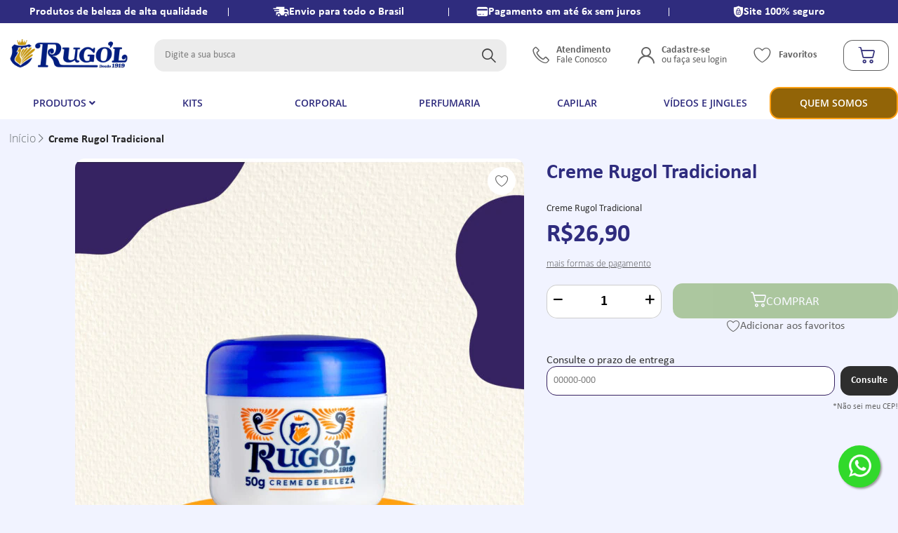

--- FILE ---
content_type: text/html; charset=UTF-8
request_url: https://www.rugol.com.br/creme-rugol-tradicional.html
body_size: 33755
content:
 <!doctype html><html lang="pt"><head prefix="og: http://ogp.me/ns# fb: http://ogp.me/ns/fb# product: http://ogp.me/ns/product#"><script> var BASE_URL = 'https\u003A\u002F\u002Fwww.rugol.com.br\u002F'; var require = { 'baseUrl': 'https\u003A\u002F\u002Fwww.rugol.com.br\u002Fstatic\u002Ffrontend\u002Fbistwobis\u002Frugol\u002Fpt_BR' };</script> <meta charset="utf-8"/>
<meta name="title" content="Rugol Creme Rugol Tradicional Rugol"/>
<meta name="description" content="O Creme Rugol com vitamina E é essencial na prevenção de rugas. deixando sua pele mais macia e perfumada."/>
<meta name="robots" content="INDEX,FOLLOW"/>
<meta name="viewport" content="width=device-width, initial-scale=1, maximum-scale=1.0, user-scalable=0"/>
<meta name="format-detection" content="telephone=no"/>
<title>Rugol Creme Rugol Tradicional Rugol</title>
<link  rel="stylesheet" type="text/css"  media="all" href="https://www.rugol.com.br/static/_cache/merged/f01555409c41be9a83ed7b29ef970202.min.css" />
<link  rel="stylesheet" type="text/css"  defer="defer" href="https://www.rugol.com.br/static/_cache/merged/5b7521e48075eb04f7766ae40257ea47.min.css" />
<link  rel="stylesheet" type="text/css"  media="screen and (min-width: 768px)" defer="defer" href="https://www.rugol.com.br/static/frontend/bistwobis/rugol/pt_BR/css/styles-l.min.css" />
<link  rel="stylesheet" type="text/css"  media="print" defer="defer" href="https://www.rugol.com.br/static/frontend/bistwobis/rugol/pt_BR/css/print.min.css" />
<link  rel="stylesheet" type="text/css"  media="all" href="https://fonts.googleapis.com/css?family=Source+Sans+Pro:400" />
<script  type="text/javascript"  src="https://www.rugol.com.br/static/_cache/merged/abe4664643fd4225565577722e04416c.min.js"></script>
<script  type="text/javascript"  defer="defer" src="https://www.rugol.com.br/static/_cache/merged/53a5edf9559d3ac4309e16ea67ba92da.min.js"></script>
<link  rel="icon" type="image/x-icon" href="https://www.rugol.com.br/media/favicon/websites/1/image_1_2_.png" />
<link  rel="shortcut icon" type="image/x-icon" href="https://www.rugol.com.br/media/favicon/websites/1/image_1_2_.png" />
<style>
#cookienotification-block {
    position: fixed;
    z-index: 2147483647;
    left: 16px;
    right: 16px;
    margin: auto;
    padding: 10px;
    max-width: 760px;
    box-shadow: 0 2px 4px 0 rgba(0,0,0,0.4);
    border: solid 1px #eeeeee;
    background-color: #fff;
    display: none;
    justify-content: space-between;
    align-items: center;
border-radius:10px;
margin-bottom:10px;
}


#cookienotification-block, #btn-cookienotification-allow {
    display: flex;
font-size:12px !important ;
border:0px !important ;
}

#cookienotification-block, #btn-cookienotification-allow a:hover{
    background-color:#fff !important;
}
.pwa-textfield .pwa-textfield__label {
    transition: all 0.2s 
linear;
}
.cookienotification-block-text {
    font-size: 13px;
    margin-right: 20px;
}
.cookienotification-block-text a {
    color: #0097e5;
}
.cookienotification-block-text a:hover {
    color: #3b5998;
}
.button-wrap{
    white-space: nowrap;
}
.cookienotification-block-close, #btn-cookienotification-remove {
    background-color: #39b54a;
    color: #fff;
    font-weight: 700;
    border: none;
    border-radius: 4px;
    padding: 10px 15px;
    white-space: nowrap;
}
.cookienotification-block-refuse {
    background-color: #a0a0a0;
    color: #fff;
    font-weight: 700;
    border: none;
    border-radius: 4px;
    padding: 10px 15px;
    white-space: nowrap;
    margin-left: 5px;
}
button#btn-cookienotification-more {
border: 1px;
border-color:#666;
font-size:12px;
}

#cookienotification-block > p {
margin:0 auto;
}

</style>

<script>
document.addEventListener('DOMContentLoaded', function () {
    const inputs = document.querySelectorAll('.pwa-textfield__input');

    inputs.forEach(input => {
        const label = document.querySelector(`label[for="${input.id}"]`);

        // Estado inicial: se o input já tiver valor, deixa o label como ativo
        if (input.value.trim() !== '') {
            label?.classList.remove('inactive');
            label?.classList.add('active');
        } else {
            label?.classList.remove('active');
            label?.classList.add('inactive');
        }

        // Quando o input ganha foco
        input.addEventListener('focus', function () {
            const label = document.querySelector(`label[for="${this.id}"]`);
            label?.classList.remove('inactive');
            label?.classList.add('active');
        });

        // Quando o input perde foco
        input.addEventListener('blur', function () {
            const label = document.querySelector(`label[for="${this.id}"]`);
            if (this.value.trim() === '') {
                label?.classList.remove('active');
                label?.classList.add('inactive');
            }
        });

        // Detecta digitação (ex: colar texto ou digitar remove o inactive)
        input.addEventListener('input', function () {
            const label = document.querySelector(`label[for="${this.id}"]`);
            if (this.value.trim() !== '') {
                label?.classList.remove('inactive');
                label?.classList.add('active');
            } else {
                label?.classList.remove('active');
                label?.classList.add('inactive');
            }
        });
    });
});


document.addEventListener('DOMContentLoaded', function () {
    // Seleciona todos os conteúdos de review
    const reviews = document.querySelectorAll('.review-content');

    reviews.forEach(function(content) {
        // Cria o botão "Ver mais"
        const btn = document.createElement('button');
        btn.className = 'toggle-review';
        btn.textContent = 'Ver mais';
        content.after(btn);

        // Aplica limite inicial de 3 linhas via CSS inline
        content.style.display = '-webkit-box';
        content.style.webkitLineClamp = '3';
        content.style.webkitBoxOrient = 'vertical';
        content.style.overflow = 'hidden';

        // Só exibe o botão se o conteúdo ultrapassar 3 linhas
        if (content.scrollHeight <= content.clientHeight) {
            btn.style.display = 'none';
        }

        // Evento do botão
        btn.addEventListener('click', function() {
            const expanded = content.classList.toggle('expanded');
            if(expanded) {
                content.style.webkitLineClamp = 'unset';
                content.style.overflow = 'visible';
                btn.textContent = 'Ver menos';
            } else {
                content.style.webkitLineClamp = '3';
                content.style.overflow = 'hidden';
                btn.textContent = 'Ver mais';
            }
        });
    });
});


document.addEventListener("click", function(e) {
    const icon = e.target.closest(".toggle-password");
    if (!icon) return;

    const input = document.querySelector("#popuppassword");
    if (!input) return;

    // alterna type
    input.type = input.type === "password" ? "text" : "password";

    // troca classes do ícone
    icon.classList.toggle("eye-open", input.type === "text");
    icon.classList.toggle("eye-close", input.type === "password");

    input.focus({ preventScroll: true });
});

</script>

  <style type="text/css"> .product-item a.tocompare, .product-item-info a.tocompare, .product-item-actions a.tocompare { display: none !important; }</style>  <!-- Google Analytics Added by Mageplaza --><!-- Global site tag (gtag.js) - Google Analytics --><script async src="https://www.googletagmanager.com/gtag/js?id="></script><script>
        window.dataLayer = window.dataLayer || [];
        function gtag() {dataLayer.push(arguments);}
        gtag('js', new Date());

        gtag('set', {'currency': 'BRL'});
        gtag('set', {'link_attribution': true});
        gtag('set', {'anonymize_ip': false});
        gtag('set', {'allow_ad_personalization_signals': true});
         gtag('config', '');
                
        gtag('config', '&#x20;G-4B9E4895WQ');
        </script><!-- End Google Analytics -->  <!-- Facebook Pixel Added by Mageplaza --><script>
        !function(f,b,e,v,n,t,s){if(f.fbq)return;n=f.fbq=function(){n.callMethod?
            n.callMethod.apply(n,arguments):n.queue.push(arguments)};if(!f._fbq)f._fbq=n;
            n.push=n;n.loaded=!0;n.version='2.0';n.queue=[];t=b.createElement(e);t.async=!0;
            t.src=v;s=b.getElementsByTagName(e)[0];s.parentNode.insertBefore(t,s)}(window,
            document,'script','https://connect.facebook.net/en_US/fbevents.js');
        fbq('init', '405584008545470');
        fbq('track', "PageView");</script><noscript><img height="1" width="1" style="display:none" alt="Facebook Pixel" src="https://www.facebook.com/tr?id=405584008545470&ev=PageView&noscript=1"/></noscript><!-- End Facebook Pixel -->  <!-- Google Tag Manager Added by Mageplaza --><script>(function(w,d,s,l,i){w[l]=w[l]||[];w[l].push({'gtm.start':
new Date().getTime(),event:'gtm.js'});var f=d.getElementsByTagName(s)[0],
j=d.createElement(s),dl=l!='dataLayer'?'&l='+l:'';j.async=true;j.src=
'https://www.googletagmanager.com/gtm.js?id='+i+dl;f.parentNode.insertBefore(j,f);
})(window,document,'script','dataLayer','GTM-KG2S7V9');</script><!-- End Google Tag Manager -->  <style> @media (min-width: 1260px) { .magezon-builder .mgz-container {width: 1260px;} } </style><link rel="stylesheet" type="text/css" media="all" href="https://maxcdn.bootstrapcdn.com/font-awesome/latest/css/font-awesome.min.css">  <meta property="og:type" content="product" /><meta property="og:title" content="Creme Rugol Tradicional" /><meta property="og:image" content="https://www.rugol.com.br/media/catalog/product/cache/89065042e52b783d224a6ab6fd34be72/C/r/Creme_rugol_1.jpg" /><meta property="og:description" content="Creme Rugol Tradicional" /><meta property="og:url" content="https://www.rugol.com.br/creme-rugol-tradicional.html" /> <meta property="product:price:amount" content="26.9"/> <meta property="product:price:currency" content="BRL"/>  <script type="application/ld+json">
    {
        "@context": "https://schema.org/",
        "@type": "Product",
        "name": "Creme Rugol Tradicional",
        "image": "https://www.rugol.com.br/media/catalog/product/cache/89065042e52b783d224a6ab6fd34be72/C/r/Creme_rugol_1.jpg",
        "description": "O Creme Rugol Tradicional é o produto ideal para os cuidados diários com a pele. Rico em Vitamina “E” ele atua na prevenção de linhas de expressão. combate o envelhecimento precoce da pele e a mantém sedosa e hidratada. Uso diário. Confira o Comercial da TV  Ouça o Jingle ",
             "sku": "15",
           "offers": {
                "@type": "Offer",
            "itemCondition": "https://schema.org/NewCondition",
         "price": "26.90",
     "url": "https://www.rugol.com.br/creme-rugol-tradicional.html",
                "availability": "https://schema.org/InStock",
     "priceCurrency": "BRL"
        }
    }</script><style>.eml13n7 > .item-submenu{width:750px !important}.l1t2j06 > a{background:#926407;color:#fff !important;border:2px solid #FFA013;border-radius:16px}</style></head><body data-container="body" data-mage-init='{"loaderAjax": {}, "loader": { "icon": "https://www.rugol.com.br/static/frontend/bistwobis/rugol/pt_BR/images/loader-2.gif"}}' class="wp-sl catalog-product-view product-creme-rugol-tradicional page-layout-1column"><div class="page-wrapper">  <header class="page-header"> <div class="banner_supertopo"><div id="banner-slider-carousel"><ul id="banners-list-items-reference"><li class="item-content"><p>Produtos de beleza de alta qualidade</p></li> <li class="item-content"><p><picture><source type="image/webp" srcset="https://www.rugol.com.br/media/wysiwyg/shopping_11342199_1.webp"><img src="https://www.rugol.com.br/media/wysiwyg/shopping_11342199_1.png" alt="" loading="lazy"></picture>Envio para todo o Brasil</p></li> <li class="item-content"><p><picture><source type="image/webp" srcset="https://www.rugol.com.br/media/wysiwyg/Vector.webp"><img src="https://www.rugol.com.br/media/wysiwyg/Vector.png" alt="" loading="lazy"></picture>Pagamento em até 6x sem juros</p></li> <li class="item-content"><p><picture><source type="image/webp" srcset="https://www.rugol.com.br/media/wysiwyg/Group.webp"><img src="https://www.rugol.com.br/media/wysiwyg/Group.png" alt="" loading="lazy"></picture>Site 100% seguro</p></li></ul></div></div><div class="panel wrapper headerlinks"><div class="panel header"><ul class="header links"><li><a href="https://www.rugol.com.br/customer/account/" id="idYbNtr9xd" >Minha Conta</a></li> <li class="link authorization-link" data-label="ou"><a href="https://www.rugol.com.br/customer/account/login/referer/aHR0cHM6Ly93d3cucnVnb2wuY29tLmJyL2NyZW1lLXJ1Z29sLXRyYWRpY2lvbmFsLmh0bWw%2C/" >Login</a></li>  <li class="greet welcome" data-bind="scope: 'customer'"><!-- ko if: customer().fullname --><span class="logged-in" data-bind="text: new String('Bem-vindo, %1!').replace('%1', customer().fullname)"></span> <!-- /ko --><!-- ko ifnot: customer().fullname --><span class="not-logged-in" data-bind='html:"Mensagem padrão de boas-vindas!"'></span>  <!-- /ko --></li> <script type="text/x-magento-init">
    {
        "*": {
            "Magento_Ui/js/core/app": {
                "components": {
                    "customer": {
                        "component": "Magento_Customer/js/view/customer"
                    }
                }
            }
        }
    }</script><li><a href="https://www.rugol.com.br/customer/account/create/" id="idrPFZd6T5" class="customer-register-link" >Crie uma conta</a></li></ul> </div></div><script>

var autocompleteUF = {
    'AC' : '485',
    'AL' : '486',
    'AP' : '487',
    'AM' : '488',
    'BA' : '489',
    'CE' : '490',
    'DF' : '511',
    'ES' : '491',
    'GO' : '492',
    'MA' : '493',
    'MT' : '494',
    'MS' : '495',
    'MG' : '496',
    'PA' : '497',
    'PB' : '498',
    'PR' : '499',
    'PE' : '500',
    'PI' : '501',
    'RJ' : '502',
    'RN' : '503',
    'RS' : '504',
    'RO' : '505',
    'RR' : '506',
    'SC' : '507',
    'SP' : '508',
    'SE' : '509',
    'TO' : '510'
};

var AUTOCOMPLETE_URL = "https://www.rugol.com.br/btbcustomerattr/search/index/";</script><div id="headerStarter" class="header container-wrapper"> <span data-action="toggle-nav" class="action nav-toggle"><span>Alternar Nav</span></span> <a class="logo" href="https://www.rugol.com.br/" title="" aria-label="store logo"><picture><source type="image/webp" srcset="https://www.rugol.com.br/media/logo/websites/1/logo.webp"><img src="https://www.rugol.com.br/media/logo/websites/1/logo.png" title="" alt="" width="170" loading="lazy" /></picture></a>   <div class="block block-search"><div class="block block-title"><strong>Pesquisa</strong></div><div class="block block-content"><form class="form minisearch" id="search_mini_form" action="https://www.rugol.com.br/catalogsearch/result/" method="get"><div class="field search"><label class="label" for="search" data-role="minisearch-label"><span>Pesquisa</span></label> <div class="control"><input id="search"  type="text" name="q" value="" placeholder="Digite&#x20;a&#x20;sua&#x20;busca" class="input-text" maxlength="128" role="combobox" aria-haspopup="false" aria-autocomplete="both" autocomplete="off" aria-expanded="false"/><div id="search_autocomplete" class="search-autocomplete"></div></div></div><div class="actions"><button type="submit" title="Pesquisa" class="action search" aria-label="Search" ><span>Pesquisa</span></button></div></form></div></div> <ul class="atendimento"><li> <i class="icon-phone-2"></i> <div><a href="#"><strong>Atendimento</strong> <span class="actionopen">Fale Conosco</span></a></div><ul class="quick-access atendimentoWrapper"><li class="title"><p>Fale Conosco</p></li> <li> <div><i class="icon-whatsapp"></i> <span>Whatsapp</span><br></div>   <a href="https://web.whatsapp.com/send?phone=5511917593917&text=Oi%21+Estou+entrando+em+contato+pelo+chat+Whatsapp+da+sua+loja+virtual.+Poderia+me+ajudar%3F" target="_blank" rel="nofollow"><span>   <small>11</small>   <tel>91759-3917</tel></span></a>  </li> <li> <div><i class="icon-atendimentoheadset"></i> <span>Contato</span><br></div>   <a href="tel:+551133472333" rel="nofollow"><span>   <small>11</small>   <tel>3347-2333</tel></span></a>  </li> <li class="horario"><div><i class="icon-clock01"></i> <span>Horário de atendimento</span><br></div> <i class="icon-horario02"></i> <span>Segunda a quinta  das<strong> 8h às 18h</strong> e às sextas das <strong>8h às 17h.</strong></span> </li> <li>  <!-- <a href="" title="Perguntas Frequentes" class="button-primary">Perguntas Frequentes</a> --><!-- <a href="https://www.rugol.com.br/sobre-a-empresa/" title="Sobre Nós" class="button-secondary">Sobre Nós</a> --></li></ul></li></ul><ul id="headerAccount" class="linksCustomer"><li> <i class="icon-minha-conta"></i> <!-- SKELETON: mostrado por padrão enquanto aguardamos os dados --><div class="account-skeleton" aria-hidden="true"><div class="skeleton-line name"></div><div class="skeleton-line sub"></div></div><!-- CONTEÚDO LOGADO (vai receber o nome via JS) --><div class="account-logged" style="display:none;"><a href="https://www.rugol.com.br/customer/account/"><strong>Bem vindo</strong> <span>Olá, <span class="customer-firstname"></span></span></a></div><!-- CONTEÚDO GUEST --><div class="account-guest" style="display:none;"><a href="javascript:void(0);"><strong>Cadastre-se</strong> <span class="actionopen">ou faça seu login</span></a></div>  <ul class="quick-access"> <div class="login-container-header-desktop"><form class="popup-login-form" method="POST" action="" autocomplete="off"><p class="title">Acessar conta</p><div class="pwa-textfield"><div class="control"><input id="popup[username]" class="pwa-textfield__input" type="email" placeholder="e-mail" name="username" required value="" autocomplete="off" /></div></div><div class="pwa-textfield"><div class="control"><input id="popuppassword" class="pwa-textfield__input" type="password" placeholder="senha" name="password" required value="" autocomplete="off" /></div></div><a class="forgetPass" href="https://www.rugol.com.br/customer/account/forgotpassword/">Esqueceu sua senha?</a> <button class="login" type="submit">Fazer Login</button> <div class="social__wrapper"> <div class="sociallogin-wrapper block-customer-login"><div class="block sociallogin-block"><div class="sociallogin-padding"> <div class="sociallogin-box"><a class="sociallogin-button" rel="nofollow" href="javascript:void(0);" data-href="https://accounts.google.com/o/oauth2/v2/auth?scope=email+profile+https%3A%2F%2Fwww.googleapis.com%2Fauth%2Fuserinfo.email+https%3A%2F%2Fwww.googleapis.com%2Fauth%2Fuserinfo.profile+openid&access_type=offline&include_granted_scopes=true&state=state_parameter_passthrough_value&client_id=488003848890-7vrtqq624b4551n05h6mqhh5gf0brcdf.apps.googleusercontent.com&redirect_uri=https://www.rugol.com.br/sociallogin/account/login/type/google/&response_type=code"><span class="sociallogin-icon sl-google"></span></a></div></div></div></div><script type="text/javascript">
                                        require(['jquery'], function ($){
                                            $(document).ready(function() {
                                                if (window.socialloginButtons) {
                                                    window.emailFormUrl = "https://www.rugol.com.br/sociallogin/account/email/";
                                                    require(['sociallogin'], function () {
                                                        sl.socialLoginClick();
                                                        sl.sendEmailClick();
                                                        sl.emailPopUp();
                                                    });
                                                }
                                            });
                                        });</script></div><div class="btn-cadastrar"><span>Novo Cliente?</span> <a data-attribute="triggerRegisterModal" href="javascript:void(0);">Cadastre-se</a></div></form></div></ul></li></ul><ul class="wishbuttom"> <li class="link wishlist" data-bind="scope: 'wishlist'"><a href="https://www.rugol.com.br/wishlist/"><strong> Favoritos <!-- ko if: wishlist().counter --><span data-bind="text: wishlist().counter" class="counter qty"></span> <!-- /ko --></strong></a></li> <script type="text/x-magento-init">
    {
        "*": {
            "Magento_Ui/js/core/app": {
                "components": {
                    "wishlist": {
                        "component": "Magento_Wishlist/js/view/wishlist"
                    }
                }
            }
        }
    }</script></ul> <div id="custom-sliding-cart"><div data-block="minicart" class="minicart-wrapper"><span class="overlayMinicartClose"></span> <a class="action showcart" href="https://www.rugol.com.br/checkout/cart/" data-bind="scope: 'minicart_content'"><span class="counter qty empty" data-bind="css: { empty: !!getCartParam('summary_count') == false }, blockLoader: isLoading"><span class="counter-number"><!-- ko if: getCartParam('summary_count') --><!-- ko text: getCartParam('summary_count') --><!-- /ko --><!-- /ko --><!-- ko ifnot: getCartParam('summary_count') --><!-- ko text: '0' --><!-- /ko --><!-- /ko --></span></span></a>  <div id="sliding-cart"><div class="block block-minicart-minicart" data-role="dropdownDialog" data-mage-init='{"dropdownDialog":{ "appendTo":"[data-block=minicart]", "triggerTarget":".showcart", "timeout": "500", "closeOnMouseLeave": false, "closeOnEscape": true, "triggerClass":"active", "parentClass":"active", "buttons":[]}}'><div id="minicart-content-wrapper" data-bind="scope: 'minicart_content'"><!-- ko template: getTemplate() --><!-- /ko --></div><script>
    var maxpriceShipping = 250;</script></div></div> <script>
            window.checkout = {"shoppingCartUrl":"https:\/\/www.rugol.com.br\/checkout\/cart\/","checkoutUrl":"https:\/\/www.rugol.com.br\/checkout\/","updateItemQtyUrl":"https:\/\/www.rugol.com.br\/checkout\/sidebar\/updateItemQty\/","removeItemUrl":"https:\/\/www.rugol.com.br\/checkout\/sidebar\/removeItem\/","imageTemplate":"Magento_Catalog\/product\/image_with_borders","baseUrl":"https:\/\/www.rugol.com.br\/","minicartMaxItemsVisible":5,"websiteId":"1","maxItemsToDisplay":10,"storeId":"1","storeGroupId":"1","customerLoginUrl":"https:\/\/www.rugol.com.br\/customer\/account\/login\/referer\/aHR0cHM6Ly93d3cucnVnb2wuY29tLmJyL2NyZW1lLXJ1Z29sLXRyYWRpY2lvbmFsLmh0bWw%2C\/","isRedirectRequired":false,"autocomplete":"off","captcha":{"user_login":{"isCaseSensitive":false,"imageHeight":50,"imageSrc":"","refreshUrl":"https:\/\/www.rugol.com.br\/captcha\/refresh\/","isRequired":false,"timestamp":1768635962}}};</script><script type="text/x-magento-init">
        {
            "[data-block='minicart']": {
                "Magento_Ui/js/core/app": {"components":{"minicart_content":{"children":{"subtotal.container":{"children":{"subtotal":{"children":{"subtotal.totals":{"config":{"display_cart_subtotal_incl_tax":0,"display_cart_subtotal_excl_tax":1,"template":"Magento_Tax\/checkout\/minicart\/subtotal\/totals"},"children":{"subtotal.totals.msrp":{"component":"Magento_Msrp\/js\/view\/checkout\/minicart\/subtotal\/totals","config":{"displayArea":"minicart-subtotal-hidden","template":"Magento_Msrp\/checkout\/minicart\/subtotal\/totals"}}},"component":"Magento_Tax\/js\/view\/checkout\/minicart\/subtotal\/totals"}},"component":"uiComponent","config":{"template":"Magento_Checkout\/minicart\/subtotal"}},"total":{"component":"uiComponent","config":{"template":"Bistwobis_Minicart\/minicart\/totals"},"children":{"total.grand-total":{"component":"Magento_Checkout\/js\/view\/checkout\/minicart\/subtotal\/totals","config":{"template":"Bistwobis_Minicart\/minicart\/total\/grand-total"}}}}},"component":"uiComponent","config":{"displayArea":"subtotalContainer"}},"item.renderer":{"component":"uiComponent","config":{"displayArea":"defaultRenderer","template":"Magento_Checkout\/minicart\/item\/default"},"children":{"item.image":{"component":"Magento_Catalog\/js\/view\/image","config":{"template":"Magento_Catalog\/product\/image","displayArea":"itemImage"}},"checkout.cart.item.price.sidebar":{"component":"uiComponent","config":{"template":"Magento_Checkout\/minicart\/item\/price","displayArea":"priceSidebar"}}}},"addons.container":{"component":"uiComponent","displayArea":"addonscontainer","config":{"template":"Bistwobis_Minicart\/addonscontainer"},"children":{"minicart-addons":{"component":"Bistwobis_MinicartFreeShippingBar\/js\/view\/minicart-addons","config":{"template":"Bistwobis_MinicartFreeShippingBar\/minicart-addons\/content"}}}},"extra_info":{"component":"uiComponent","config":{"displayArea":"extraInfo"}},"promotion":{"component":"uiComponent","config":{"displayArea":"promotion"}}},"config":{"itemRenderer":{"default":"defaultRenderer","simple":"defaultRenderer","virtual":"defaultRenderer"},"template":"Bistwobis_Minicart\/minicart\/content"},"component":"Magento_Checkout\/js\/view\/minicart"},"totals":{"component":"Bistwobis_Minicart\/js\/totals","template":"Bistwobis_Minicart\/totals","children":{"freight-calculator.container":{"component":"uiComponent","displayArea":"freightcalculatoraddonscontainer","config":{"template":"Bistwobis_Minicart\/freightcalculatorcontainer"},"children":{"minicart-addons":{"component":"Bistwobis_MinicartFreightCalculator\/js\/view\/minicart-addon","config":{"template":"Bistwobis_MinicartFreightCalculator\/minicart-addon\/content"}}}}}},"coupon":{"component":"Bistwobis_Minicart\/js\/coupon","template":"Bistwobis_Minicart\/coupon"},"sub-total":{"component":"Bistwobis_Minicart\/js\/sub-total","template":"Bistwobis_Minicart\/sub-total"},"cart-title":{"component":"Bistwobis_Minicart\/js\/cart-title","template":"Bistwobis_Minicart\/cart-title"},"sliding-cart":{"component":"Bistwobis_Minicart\/js\/sliding-cart"},"grand-total":{"component":"Bistwobis_Minicart\/js\/grand-total"}},"types":[]}            },
            "*": {
                "Magento_Ui/js/block-loader": "https://www.rugol.com.br/static/frontend/bistwobis/rugol/pt_BR/images/loader-1.gif"
            }
        }</script></div></div><script type="text/javascript">
require(['jquery'], function ($) { 
    var dropdownShowHide = '1';

    if(dropdownShowHide==1){
        $('.minicart-wrapper').on('contentLoading', function (event) {
            $('[data-block="minicart"]').on('contentUpdated', function () {
                $('[data-block="minicart"]').find('[data-role="dropdownDialog"]').dropdownDialog("open");
                $('body').addClass('minicartOpened');
                /*setTimeout(function () {
                    $('[data-block="minicart"]').find('[data-role="dropdownDialog"]').dropdownDialog("close");
                }, 10000);*/
            });
        });
    }
});</script></div><script type="text/x-magento-init">
    {
    "*": {
        "Magento_Ui/js/core/app": {
            "components": {
                "customer": {
                    "component": "Magento_Customer/js/view/customer"
                }
            }
        }
    }
}</script><script>
require(['jquery', 'Magento_Customer/js/customer-data'], function($, customerData) {
    var $container = $('#headerAccount');
    var $skeleton = $container.find('.account-skeleton');
    var $logged = $container.find('.account-logged');
    var $guest = $container.find('.account-guest');

    
    var customer = customerData.get('customer');

    
    function renderCustomer(c) {
        c = c || {};
        
        var isLogged = !!(c.firstname || c.fullname);

        
        $skeleton.hide();

        if (isLogged) {
            
            var name = c.firstname || c.fullname || '';
            $logged.find('.customer-firstname').text(name);
            $guest.hide();
            $logged.show();
        } else {
            
            $logged.hide();
            $guest.show();
        }
    }

    
    renderCustomer(customer());

    
    customer.subscribe(function(updated) {
        try {
            renderCustomer(updated);
        } catch (e) {
            
            console.error('Erro ao renderizar header customer:', e);
            
            $skeleton.hide();
            $guest.show();
        }
    });
});</script><script>
require(['jquery'], function($) {
    let registerLink = $('[data-attribute=triggerRegisterModal]');
    let loginOverlay = $('.login-overlay');
    let registerBox = $('.login-overlay').find('.popup-register-form');
    registerLink.click(function (e) {
        e.preventDefault(e);
        $('body').css('overflow', 'hidden');
        loginOverlay.addClass('open');
        registerBox.show();
    });
});</script>   <div class="login-overlay"><div class="login-register-popup"><div class="response-msg"></div><div class="login-container"><form class="popup-login-form" method="POST" action="" autocomplete="off"><button title="Fechar" type="button" class="cancelbtn">X</button> <div class="container"><p class="title">Acessar conta</p><div class="pwa-textfield"><div class="control"><input id="popup[username]" class="pwa-textfield__input" type="email" placeholder="Digite o E-mail" name="username" required value="" autocomplete="new-password" /></div><label class="pwa-textfield__label" for="popup[username]">E-mail</label></div><div class="pwa-textfield"><div class="control"><input id="popuppassword" class="pwa-textfield__input" type="password" placeholder="Digite a senha" name="password" required value="" autocomplete="new-password" /></div><label class="pwa-textfield__label" for="popuppassword">Senha</label></div><a class="forgetPass" href="https://www.rugol.com.br/customer/account/forgotpassword/">Esqueceu sua senha?</a> <button class="login" type="submit">Fazer Login</button>  <div class="sociallogin-wrapper block-customer-login login-container"><div class="block sociallogin-block"><div class="sociallogin-padding"> <div class="sociallogin-box"><a class="sociallogin-button" rel="nofollow" href="javascript:void(0);" data-href="https://accounts.google.com/o/oauth2/v2/auth?scope=email+profile+https%3A%2F%2Fwww.googleapis.com%2Fauth%2Fuserinfo.email+https%3A%2F%2Fwww.googleapis.com%2Fauth%2Fuserinfo.profile+openid&access_type=offline&include_granted_scopes=true&state=state_parameter_passthrough_value&client_id=488003848890-7vrtqq624b4551n05h6mqhh5gf0brcdf.apps.googleusercontent.com&redirect_uri=https://www.rugol.com.br/sociallogin/account/login/type/google/&response_type=code"><span class="sociallogin-icon sl-google"></span></a></div></div></div></div><script type="text/javascript">
                                    require(['jquery'], function ($) {

                                        $(document).ready(function () {

                                            if (window.socialloginButtons) {
                                                window.emailFormUrl = "https://www.rugol.com.br/sociallogin/account/email/";
                                                require(['sociallogin'], function () {
                                                    sl.socialLoginClick();
                                                    sl.sendEmailClick();
                                                    sl.emailPopUp();
                                                });
                                            }

                                        });
                                    });</script> <p class="outext"><span>ou</span></p><p></p><div class="register-link"><span>Novo Cliente?</span></br> <a href="https://www.rugol.com.br/customer/account/create/">Cadastre-se</a></div></div></form></div><div class="register-container"><form class="popup-register-form" method="POST" action="" autocomplete="off" data-mage-init='{"validation":{}}'><input name="form_key" type="hidden" value="CxHlV2seUnzF5Xd6" /> <input type="hidden" name="redirect_url" value="https://www.rugol.com.br/creme-rugol-tradicional.html" /><button title="Fechar" type="button" class="cancelbtn">X</button> <div class="container"><div class="popup-register-title"><p class="title">Cadastro de nova conta</p><p>Por favor, preencha todos os campos abaixo</p></div><div class="grid-register-fields"><div class="pwa-textfield"><div class="control"><input id="popup[email]" class="pwa-textfield__input" type="email" name="email" autocomplete="new-password" data-validate="{required:true, 'validate-email':true}" /></div><label for="popup[email]" class="pwa-textfield__label">Email *</label></div><div class="pwa-textfield field password required" data-mage-init='{"passwordStrengthIndicator": {}}'><div class="control"><input type="password" name="password" id="newpassword" title="Senha" class="pwa-textfield__input input-text" data-password-min-length="8" data-password-min-character-sets="2" data-validate="{required:true, 'validate-customer-password':true}" autocomplete="off" /><div id="newpassword-strength-meter-container" data-role="password-strength-meter"><div id="newpassword-strength-meter" class="password-strength-meter">Força da senha: <span id="password-strength-meter-label" data-role="password-strength-meter-label">Sem senha</span></div></div></div><label for="newpassword" class="pwa-textfield__label">Password *</label></div><div class="pwa-textfield"><div class="control"><input id="popuppasswordconfirmation" class="pwa-textfield__input" type="password" placeholder="Confirmar Senha" name="password_confirmation" required autocomplete="new-password" data-validate="{required:true, equalTo:'#newpassword'}" /></div><label for="popuppasswordconfirmation" class="pwa-textfield__label">Confirm Password *</label></div><div class="pwa-textfield"><div class="control"><input type="text" id="popup[taxvat]" name="taxvat" value="" class="pwa-textfield__input taxvat" data-validate="{required:true}" autocomplete="new-password" minLength="11" /></div><label class="pwa-textfield__label" for="popup[taxvat]">CPF *</label> <a class="change-taxvat" style="cursor:pointer;">Cadastrar Pessoa Jurídica ></a></div><div class="pwa-textfield"><div class="control"><input id="popup[firstname]" class="pwa-textfield__input" type="text" name="firstname" required autocomplete="new-password" /></div><label for="popup[firstname]" class="pwa-textfield__label">First Name *</label></div><div class="pwa-textfield"><div class="control"><input id="popup[lastname]" class="pwa-textfield__input" type="text" name="lastname" required autocomplete="new-password" /></div><label for="popup[lastname]" class="pwa-textfield__label">Last Name *</label></div> <div class="pwa-textfield field&#x20;date&#x20;field-dob"><div class="control customer-dob"><input type="text" name="dob" id="dob" value="" class="" data-validate="{&quot;validate-date&quot;:{&quot;dateFormat&quot;:&quot;dd\/MM\/y&quot;},&quot;validate-dob&quot;:{&quot;dateFormat&quot;:&quot;dd\/MM\/y&quot;}}"/> <script type="text/javascript">
            require(["jquery", "mage/calendar"], function($){
                    $("#dob").calendar({
                        showsTime: false,
                        
                        dateFormat: "dd/MM/y",
                        buttonImage: "https://www.rugol.com.br/static/frontend/bistwobis/rugol/pt_BR/Magento_Theme/calendar.png",
                        yearRange: "-120y:c+nn",
                        buttonText: "Selecionar data", maxDate: "-1d", changeMonth: true, changeYear: true, showOn: "both"})
            });
            </script> </div><label class="pwa-textfield__label" for="dob">Data de Nascimento</label></div><script type="text/x-magento-init">
                                        {
                                                "*": {
                                                    "Magento_Customer/js/validation": {}
                                                }
                                            }</script> <input id="person_type" class="" name="person_type" type="hidden" required value="pf" /><div class="field pwa-textfield" id="field_company_name"><div class="control"><input type="text" name="company_name" value="" class="input-text pwa-textfield__input" id="company_name" /></div><label class="label pwa-textfield__label" for="company_name">Razão Social</label></div>     <input type="hidden" name="redirect_url" value="https://www.rugol.com.br/creme-rugol-tradicional.html" /><input type="hidden" name="create_address" value="1"><input type="hidden" name="country_id" value="BR"><input type="hidden" name="default_billing" value="1"><input type="hidden" name="default_shipping" value="1"><div class="pwa-textfield"><div class="control"><input id="popup[postcode]" class="pwa-textfield__input postcode" type="text" name="postcode" required /></div><label for="popup[postcode]" class="pwa-textfield__label">CEP *</label></div><div class="pwa-textfield"><div class="control"><input id="street_1" class="pwa-textfield__input" type="text" name="street[1]" minlength="1" maxlength="255" required /></div><label for="street_1" class="pwa-textfield__label">Endereço *</label></div><div class="pwa-textfield"><div class="control"><input id="street_2" class="pwa-textfield__input" type="text" name="street[2]" minlength="1" maxlength="10" required /></div><label for="street_2" class="pwa-textfield__label">Número *</label></div><div class="pwa-textfield"><div class="control"><input id="street_3" class="pwa-textfield__input" type="text" name="street[3]" minlength="1" maxlength="100" required /></div><label for="street_3" class="pwa-textfield__label">Bairro *</label></div><div class="pwa-textfield"><div class="control"><input id="street_4" class="pwa-textfield__input" type="text" name="street[4]" minlength="1" maxlength="100" /></div><label for="street_4" class="pwa-textfield__label">Complemento(Opcional)</label></div><div class="pwa-textfield"><div class="control"><input id="city" class="pwa-textfield__input" type="text" name="city" minlength="1" maxlength="255" required /></div><label for="city" class="pwa-textfield__label">Cidade *</label></div><div class="pwa-textfield"><div class="control"><select id="region_id" class="pwa-textfield__input validate-select region_id" name="region_id" required ><option value="">Please select a region, state or province. *</option>  <option value="485">Acre</option> <option value="486">Alagoas</option> <option value="487">Amapá</option> <option value="488">Amazonas</option> <option value="489">Bahia</option> <option value="490">Ceará</option> <option value="511">Distrito Federal</option> <option value="491">Espírito Santo</option> <option value="492">Goiás</option> <option value="493">Maranhão</option> <option value="494">Mato Grosso</option> <option value="495">Mato Grosso do Sul</option> <option value="496">Minas Gerais</option> <option value="497">Pará</option> <option value="498">Paraíba</option> <option value="499">Paraná</option> <option value="500">Pernambuco</option> <option value="501">Piauí</option> <option value="502">Rio de Janeiro</option> <option value="503">Rio Grande do Norte</option> <option value="504">Rio Grande do Sul</option> <option value="505">Rondônia</option> <option value="506">Roraima</option> <option value="507">Santa Catarina</option> <option value="508">São Paulo</option> <option value="509">Sergipe</option> <option value="510">Tocantins</option> </select></div></div>  <div class="pwa-textfield"><div class="control"><input id="popup[telephone]" class="pwa-textfield__input telephone" type="text" name="telephone" minlength="1" maxlength="255" required /></div><label for="popup[telephone]" class="pwa-textfield__label">Telefone *</label></div></div><div class="full-row">  <div class="field choice newsletter pwa-checkbox"><input type="checkbox" name="is_subscribed" title="Desejo&#x20;receber&#x20;ofertas&#x20;por&#x20;email" value="1" id="is_subscribed" checked="checked" class="checkbox pwa-checkbox__input"><label for="is_subscribed" class="label pwa-checkbox__label">Desejo receber ofertas por email</label></div>   <button class="login" type="submit">Cadastrar Nova Conta</button></div></div><div class="a-center"><p class="outext"><span>ou</span></p><div class="login-link"><span>Já possui conta?</span>&nbsp;<a href="#" class="trigger-auth-popup">Clique aqui e faça login!</a></div></div></form></div></div></div><style> .hide-element { display: none !important; } #field_state_registration_free { display: flex; align-items: flex-end; } #field_state_registration_free .checkbox { top: 0px !important; } .error-message { color: red; margin-top: 5px; } .input-error { border-color: red; }</style><script type="text/javascript">
            require([
                'jquery',
                'Magento_Customer/js/customer-data',
                'Bistwobis_CustomerBistwobis/js/masks',
            ], function($, customerData) {
                var loginLink = $('.trigger-auth-popup');
                var registerLink = $('.trigger-create-popup');
                var loginOverlay = $('.login-overlay');
                var loginBox = $('.login-overlay').find('.popup-login-form');
                var registerBox = $('.login-overlay').find('.popup-register-form');
                var loginButton = $('.popup-login-form').find('button[type=submit]');
                var registerButton = $('.popup-register-form').find('button[type=submit]');
                var loginUrl = "https://www.rugol.com.br/customeraccount/ajax/login/";
                var registerUrl = "https://www.rugol.com.br/customeraccount/ajax/register/";
                var inputTaxvat = document.getElementById('popup[taxvat]');
                var personType = document.getElementById('person_type');

                
                var loginText = "Entrar";
                var loggingText = "Por favor aguarde...";

                var registerText = "Cadastrar Nova Conta";
                var registeringText = "Por favor aguarde...";

                document.getElementById('field_company_name').classList.add('hide-element');

                document.getElementById('field_state_registration')?.classList.add('hide-element');
                document.getElementById('field_state_registration_free')?.classList.add('hide-element');
                document.getElementById('wrapper-cnae')?.classList.add('hide-element');
                document.getElementById('opening_date_wrapper')?.classList.add('hide-element');
                document.getElementById('wrapper-fantasy-name')?.classList.add('hide-element');

                $('.pwa-textfield__input.taxvat').mask('999.999.999-99');

                $('.datemask')?.mask('99/99/9999');

                $('.telephone')?.mask('(99) 99999-9999');

                $('.postcode')?.mask('99999-999');

                $('.change-taxvat').click(function() {
                    let taxvat = $('#popup[taxvat]');

                    document.getElementById("popup[taxvat]").value = "";

                    if (personType.value == 'pf') {
                        document.querySelector('#field_company_name').classList.remove('hide-element');
                        document.querySelector('#field_state_registration')?.classList.remove('hide-element');
                        document.querySelector('#field_state_registration_free')?.classList.remove('hide-element');
                        document.getElementById('wrapper-cnae')?.classList.remove('hide-element');
                        document.getElementById('opening_date_wrapper')?.classList.remove('hide-element');
                        document.getElementById('wrapper-fantasy-name')?.classList.remove('hide-element');

                        if (taxvat) {
                            $('.pwa-textfield__input.taxvat').mask('99.999.999/9999-99');
                        }

                        jQuery('[for="popup[taxvat]"]').html("CNPJ");
                        jQuery('#state_registration').mask('#');
                        personType.value = 'pj';
                        $(this).text('Cadastrar Pessoa Física >');

                    } else if (personType.value == 'pj') {

                        document.getElementById('field_company_name').classList.add('hide-element');
                        document.getElementById('field_state_registration')?.classList.add('hide-element');
                        document.getElementById('field_state_registration_free')?.classList.add('hide-element');
                        document.getElementById('wrapper-cnae')?.classList.add('hide-element');
                        document.getElementById('opening_date_wrapper')?.classList.add('hide-element');
                        document.getElementById('wrapper-fantasy-name')?.classList.add('hide-element');

                        if (taxvat) {
                            $('.pwa-textfield__input.taxvat').mask('999.999.999-99');
                        }

                        jQuery('[for="popup[taxvat]"]').html("CPF");

                        jQuery('#state_registration').unmask();

                        personType.value = 'pf';

                        $(this).text('Cadastrar Pessoa Jurídica >');

                    }

                });

                $("#state_registration_free").change(function() {
                    if ($(this).is(':checked')) {
                        document.getElementById('state_registration').removeAttribute('required');
                        document.getElementById('state_registration').setAttribute('disabled', 'disabled');
                    } else {
                        document.getElementById('state_registration').required = true;
                        document.getElementById('state_registration').removeAttribute('disabled');
                    }
                });

                loginLink.click(function(e) {
                    e.preventDefault(e);
                    $('body').css('overflow', 'hidden');
                    loginOverlay.addClass('open');
                    loginBox.show();
                });

                registerLink.click(function(e) {
                    e.preventDefault(e);
                    $('body').css('overflow', 'hidden');
                    loginOverlay.addClass('open');
                    registerBox.show();
                });

                $('.register-link a').click(function(e) {
                    e.preventDefault(e);
                    $('body').css('overflow', 'hidden');
                    loginOverlay.addClass('open');
                    registerBox.show();
                    loginBox.hide();
                });

                $('.cancelbtn').click(function() {
                    loginOverlay.removeClass('open');
                    loginBox.hide();
                    registerBox.hide();
                    $('body').css('overflow', 'inherit');
                });

                $('.login-link a').click(function(e) {
                    e.preventDefault(e);
                    loginBox.show();
                    registerBox.hide();
                });

                $('.popup-login-form').submit(function(e) {
                    loginButton.text(loggingText);
                    loginButton.attr("disabled", "disabled");
                    var formData = getFormData($(this));
                    $.ajax({
                        type: "POST",
                        url: loginUrl,
                        data: formData,
                        dataType: "json",
                        success: function(data) {
                            showResponse(data);
                            if (data.errors) {
                                loginButton.text(loginText);
                                loginButton.removeAttr('disabled');
                            } else {
                                customerData.invalidate(['customer']);
                                redirectFor(data);
                            }
                        }
                    });
                    e.preventDefault();
                    return false;
                });

                $('.popup-register-form').submit(function(e) {
                    $(".control.taxvat").find(".message-error").remove();

                    Object.entries($(this)[0]).forEach(([key, el]) => {
                        if (el?.id == 'dob') {
                            let dobData = JSON.parse(el.dataset.validate);
                            delete dobData['validate-dob'];
                            el.dataset.validate = JSON.stringify(dobData);
                        }
                    });

                    if (!$(this).validation('isValid')) {
                        e.preventDefault();
                        return false;
                    }

                    if (personType.value == 'pf') {
                        document.getElementById('company_name') ? document.getElementById('company_name').value = "" : false;
                        document.getElementById('state_registration') ? document.getElementById('state_registration').value = "" : false;
                    }

                    var formData = getFormData($(this));

                    if (personType.value == 'pf') {
                        if (!validateCPF(formData.taxvat)) {
                            msgError(document.getElementById("popup[taxvat]"), "CPF inválido.");
                            e.preventDefault();
                            return false;
                        }
                    }

                    if (personType.value == 'pj') {
                        if (!validateCNPJ(formData.taxvat)) {
                            msgError(document.getElementById("popup[taxvat]"), "CNPJ inválido.");
                            e.preventDefault();
                            return false;
                        }

                    }

                    registerButton.text(registeringText);
                    registerButton.attr("disabled", "disabled");

                    $.ajax({
                        type: "POST",
                        url: registerUrl,
                        data: formData,
                        dataType: "json",
                        success: function(data) {
                            showResponse(data);
                            if (data.errors) {
                                registerButton.text(registerText);
                                registerButton.removeAttr('disabled');
                            } else {
                                customerData.invalidate(['customer']);
                                redirectFor(data);
                            }
                        }
                    });

                    e.preventDefault();
                    return false;
                });

                function validateCPF(cpf) {
                    cpf = cpf.replace(/[^\d]+/g, '');
                    if (cpf == '' || cpf.length != 11 || /^(\d)\1+$/.test(cpf)) {
                        return false;
                    }

                    var sum = 0;
                    var rest;

                    for (var i = 1; i <= 9; i++) {
                        sum = sum + parseInt(cpf.substring(i - 1, i)) * (11 - i);
                    }

                    rest = (sum * 10) % 11;

                    if (rest == 10 || rest == 11) {
                        rest = 0;
                    }

                    if (rest != parseInt(cpf.substring(9, 10))) {
                        return false;
                    }

                    sum = 0;

                    for (var i = 1; i <= 10; i++) {
                        sum = sum + parseInt(cpf.substring(i - 1, i)) * (12 - i);
                    }

                    rest = (sum * 10) % 11;

                    if (rest == 10 || rest == 11) {
                        rest = 0;
                    }

                    if (rest != parseInt(cpf.substring(10, 11))) {
                        return false;
                    }

                    return true;
                }

                function msgError(element, message) {
                    var errorMsg = document.createElement('div');
                    errorMsg.className = 'error-message';
                    errorMsg.textContent = message;

                    var existingErrorMsg = element.nextElementSibling;
                    if (existingErrorMsg && existingErrorMsg.classList.contains('error-message')) {
                        existingErrorMsg.parentNode.removeChild(existingErrorMsg);
                    }

                    element.parentNode.insertBefore(errorMsg, element.nextElementSibling);

                    setTimeout(function() {
                        errorMsg.remove();
                    },5000)

                    element.classList.add('input-error');
                }

                function validateCNPJ(cnpj) {

                    cnpj = cnpj.replace(/[^\d]+/g, '');
                    if (cnpj == '' || cnpj.length != 14 || /^(\d)\1+$/.test(cnpj)) {
                        return false;
                    }

                    var size = cnpj.length - 2;
                    var numbers = cnpj.substring(0, size);
                    var digits = cnpj.substring(size);
                    var sum = 0;
                    var pos = size - 7;

                    for (var i = size; i >= 1; i--) {
                        sum += numbers.charAt(size - i) * pos--;
                        if (pos < 2) {
                            pos = 9;
                        }

                    }

                    var result = sum % 11 < 2 ? 0 : 11 - (sum % 11);

                    if (result != digits.charAt(0)) {
                        return false;
                    }

                    size = size + 1;
                    numbers = cnpj.substring(0, size);
                    sum = 0;
                    pos = size - 7;

                    for (var i = size; i >= 1; i--) {
                        sum += numbers.charAt(size - i) * pos--;

                        if (pos < 2) {
                            pos = 9;
                        }
                    }

                    result = sum % 11 < 2 ? 0 : 11 - (sum % 11);

                    if (result != digits.charAt(1)) {
                        return false;
                    }

                    return true;
                }


                function getFormData(formElem) {
                    var unindexed_array = formElem.serializeArray();
                    var indexed_array = {};

                    jQuery.map(unindexed_array, function(n, i) {
                        indexed_array[n['name']] = n['value'];
                    });

                    return indexed_array;
                }

                function showResponse(data) {
                    if (!data.errors && !data.warnings) {
                        $('.response-msg').html("<div class='success'>" + data.message + "</div>");
                    } else {
                        if (data.errors) {
                            $('.response-msg').html("<div class='error'>" + data.message + "</div>");
                        }

                        if (data.warnings) {
                            $('.response-msg').html("<div class='warning'>" + data.message + "</div>");
                        }
                    }

                    setTimeout(function() {
                        $('.response-msg').html(null);
                    }, 5000);
                }

                function redirectFor(responseData) {

                    if (responseData.hasOwnProperty('redirectUrl')) {
                        window.location.href = responseData.redirectUrl;
                    } else {
                        location.reload();
                    }
                }

            });
            var $inputs = {
                addClass: function(elem, name) {
                    var classes = elem.className.split(' '),
                        cIndex = classes.indexOf(name);
                    if (cIndex === -1) {
                        classes.push(name);
                    }
                    elem.className = classes.join(' ');
                    return this;
                }, 
                removeClass: function(elem, name) {
                    var classes = elem.className.split(' '),
                        cIndex = undefined;

                    function recursive() {
                        
                        cIndex = classes.indexOf(name);
                        if (cIndex >= 0) {
                            classes.splice(cIndex, 1);
                            recursive();
                        }
                    }
                    recursive();
                    elem.className = classes.join(' ');
                    return this;
                }, 
                inputFocus: function(input, label) {
                    var _this = this;
                    input.addEventListener('focus', function() {
                        _this.addClass(label, 'active')
                            .addClass(label, 'transition')
                            .removeClass(label, 'inactive')
                            .addClass(label.offsetParent, 'active');
                    });
                    return this;
                }, 
                inputBlur: function(input, label) {
                    var _this = this;
                    input.addEventListener('blur', function() {
                        if (this.value === '') {
                            _this.addClass(label, 'inactive')
                                .addClass(label, 'transition')
                                .removeClass(label, 'active')
                                .removeClass(label.offsetParent, 'active');
                        }
                    });
                    return this;
                } 
            };
            window.onload = function() {
                setTimeout(function() {
                    var labels = document.querySelectorAll('.pwa-textfield__label, .pwa-select__label'),
                        id = '',
                        label = undefined,
                        input = undefined,
                        type = undefined,
                        parent = undefined;
                    for (var i = 0, x = labels.length; i < x; i++) {
                        label = labels[i];
                        id = label.getAttribute('for') || '';
                        input = document.getElementById(id);
                        type = input.getAttribute('type') || input.tagName;
                        type = type.toLowerCase();
                        parent = labels[i].parentNode;

                        if (!label.offsetParent) {
                            continue;
                        }

                        
                        $inputs.inputFocus(input, label)
                            .inputBlur(input, label);
                        if (input.value === '') {
                            $inputs.addClass(label, 'inactive');
                        } else {
                            $inputs.addClass(label, 'active');
                        }
                        
                        if (parent.querySelectorAll(".active").length) {
                            parent.classList.add('active');
                        } else {
                            parent.classList.remove('active');
                        }
                    }
                }, 100);
            }();</script><script>
            require([

                'jquery'

            ], function($) {

                'use strict'

                var inputTaxvat = document.getElementById('popup[taxvat]');

                var personType = document.getElementById('person_type');

                inputTaxvat.addEventListener('blur', () => {

                    if (personType.value != "pj") {

                        return;

                    }

                    let cnpj = document.getElementById("popup[taxvat]").value

                    $.ajax({

                        data: {

                            form_key: window.FORM_KEY

                        },

                        url: "/companydataautocomplete/requestdata/requestdata/cnpj/" +

                            cnpj.match(/\d+/g).join(''),

                        showLoader: true,

                        error: function(data) {
                            if(data.status !== 418){
                                handlerError(data);
                            }
                        },

                        success: function(data) {

                            if (!data.length) return;

                            let json = JSON.parse(data);

                            autocompleteCompanyFillData(json);

                        },

                    });

                });

                function handlerError(data) {

                    if (data.status == 503 || data.status == 504) {

                        $('.response-msg').html("<div class='error'>Erro ao conectar ao Serviço!</div>");

                    }

                    if (data?.responseJSON?.error) {

                        $('.response-msg').html("<div class='error'>" + data?.responseJSON?.error + "</div>");

                    }

                    setTimeout(function() {

                        $('.response-msg').html(null);

                    }, 5000);

                }

                function autocompleteCompanyFillData(json) {

                    const companyName = $('#company_name');

                    companyName.val(json.companyName);

                    if (json.companyName) {

                        $("#field_company_name").addClass("active");

                        $("#field_company_name").find(".pwa-textfield__label").removeClass("inactive");

                        $("#field_company_name").find(".pwa-textfield__label").addClass("active");

                    }

                    const ie = $('#state_registration');

                    ie.val(json.stateRegistration);

                    ie.prop('disabled', json.ieFree);

                    if (json.stateRegistration) {

                        $("#field_state_registration").addClass("active");

                        $("#field_state_registration").find(".pwa-textfield__label").removeClass("inactive");

                        $("#field_state_registration").find(".pwa-textfield__label").addClass("active");

                    }

                    const ieFree = $('#state_registration_free');

                    ieFree.prop('checked', json.ieFree);

                }

            });</script> <script type="text/javascript">
    require([
        'jquery',
        'Magento_Customer/js/customer-data'
    ], function ($, customerData) {
        'use strict';

        var getCustomerInfo = function () {
            var customer = customerData.get('customer');

            return customer();
        };

        var isLoggedIn = function (customerInfo) {
            customerInfo = customerInfo || getCustomerInfo();

            return customerInfo && customerInfo.firstname;
        };

        var deferred = $.Deferred();
        var customerInfo = getCustomerInfo();

        if (customerInfo && customerInfo.data_id) {
            deferred.resolve(isLoggedIn(customerInfo));
        } else {
            customerData.invalidate(['customer']);
            customerData.reload(['customer'], false)
                .done(function () {
                    isLoggedIn(getCustomerInfo()) ? $(".login-overlay").addClass('hide-element') : $(".login-overlay").removeClass('hide-element');
                })
                .fail(function () {
                    deferred.reject();
                });
        }
    });

    require(['jquery'], function($) {
        jQuery(window).on('load', function() {
            /* Password Eye */
            setTimeout(function() {
                $("input[type='password']").after(function() {
                    return "<span toggle='#" + this.id + "' class='eye-open field-icon toggle-password'></span>"
                });
                $(document).on('click', '.toggle-password', function() {
                    $(this).toggleClass("eye-open");
                    $(this).toggleClass("eye-close");
                    var input = $($(this).attr("toggle"));
                    if (input.attr("type") == "password") {
                        input.attr("type", "text");
                    } else {
                        input.attr("type", "password");
                    }
                });
            }, 1500);
        });
    });</script><script>
require([
    'jquery',
    'jquery/validate'
], function(jQuery){

    function autocompleteFillData(json)
    {
        
        var country = jQuery("[name=country_id]");
        country.val ('BR');

        
        var street = jQuery("#street_1");
        street.val (json.end);

        if (Boolean(json.end)) {
            street?.parents('.pwa-textfield')?.addClass('active');
            jQuery('label[for="street_1"]')?.removeClass('inactive')?.addClass('active');
        }

        
        var street3 = jQuery("#street_3");
        street3.val (json.bairro);

        if (Boolean(json.bairro)) {
            street3?.parents('.pwa-textfield')?.addClass('active');
            jQuery('label[for="street_3"]')?.removeClass('inactive')?.addClass('active');
        }

        
        var city = jQuery("#city");
        city.val (json.cidade);

        if (Boolean(json.cidade)) {
            city?.parents('.pwa-textfield')?.addClass('active');
            jQuery('label[for="city"]')?.removeClass('inactive')?.addClass('active');
        }

        
        var state = jQuery("#region_id");
        state.val (autocompleteUF [json.uf]);

        if (Boolean(json.uf)) {
            state?.parents('.pwa-textfield')?.addClass('active');
            jQuery('label[for="region_id"]')?.removeClass('inactive')?.addClass('active');
        }

        
        var additional = jQuery("#street_4");
        additional.val (json.complemento2);

        if (Boolean(json.complemento2)) {
            additional?.parents('.pwa-textfield')?.addClass('active');
            jQuery('label[for="street_4"]')?.removeClass('inactive')?.addClass('active');
        }
    }

    jQuery(document).ready(function(){
        var interval;

        function autocompleteDoEvents()
        {
            jQuery(".login-register-popup [name=postcode]").blur(function(){
                var value = jQuery(this).val ();
                jQuery('body').trigger('processStart');
                jQuery.ajax({
                    url: AUTOCOMPLETE_URL + "?postcode=" + value,
                    success: function(data) {
                        if (!data.length) return;
                        var json = JSON.parse(data);
                        autocompleteFillData (json);
                    },
                }).always(function (dataOrjqXHR, textStatus, jqXHRorErrorThrown) {
                    jQuery('body').trigger('processStop');
                });
            });

            clearInterval(interval);
        }

        var time = "3000";
        interval = setInterval(autocompleteDoEvents, time);
    });
});</script>  <div class="sections nav-sections"> <div class="section-items nav-sections-items" data-mage-init='&#x7B;&quot;tabs&quot;&#x3A;&#x7B;&quot;openedState&quot;&#x3A;&quot;active&quot;&#x7D;&#x7D;'>  <div class="section-item-title nav-sections-item-title" data-role="collapsible"><a class="nav-sections-item-switch" data-toggle="switch" href="#store.menu">Menu</a></div><div class="section-item-content nav-sections-item-content" id="store.menu" data-role="content">   <nav class="navigation" data-action="navigation"><div class="header-menu hide-desktop"><button class="trigger-close-menu"><span>fechar</span></button> <div class="d-flex"> <strong>Acessar Conta</strong>  <a href="https://www.rugol.com.br/customer/account/" class="d-flex trigger-auth-popup" ><div class="content-header-login">Fazer Login</div></a></div> <div class="sociallogin-wrapper block-customer-login login-container"><div class="block sociallogin-block"><div class="sociallogin-padding"> <div class="sociallogin-box"><a class="sociallogin-button" rel="nofollow" href="javascript:void(0);" data-href="https://accounts.google.com/o/oauth2/v2/auth?scope=email+profile+https%3A%2F%2Fwww.googleapis.com%2Fauth%2Fuserinfo.email+https%3A%2F%2Fwww.googleapis.com%2Fauth%2Fuserinfo.profile+openid&access_type=offline&include_granted_scopes=true&state=state_parameter_passthrough_value&client_id=488003848890-7vrtqq624b4551n05h6mqhh5gf0brcdf.apps.googleusercontent.com&redirect_uri=https://www.rugol.com.br/sociallogin/account/login/type/google/&response_type=code"><span class="sociallogin-icon sl-google"></span></a></div></div></div></div><script type="text/javascript">
                    require(['jquery'], function ($) {

                        $(document).ready(function () {

                            if (window.socialloginButtons) {
                                window.emailFormUrl = "https://www.rugol.com.br/sociallogin/account/email/";
                                require(['sociallogin'], function () {
                                    sl.socialLoginClick();
                                    sl.sendEmailClick();
                                    sl.emailPopUp();
                                });
                            }

                        });
                    });</script></div>   <div id="ninjamenus1" class="ninjamenus  ninjamenus-horizontal ninjamenus-mobile-accordion ninjamenus-desktop  ninjamenus-top" data-type="horizontal" data-mobile-type="accordion" data-mage-init='{"ninjamenustop": {"id": "ninjamenus1","mobileBreakpoint": 768, "stick": false}}'>  <div class="magezon-builder magezon-builder-preload"><div class="eml13n7 mgz-element nav-item mega left_edge_parent_item level0"><a href="https://www.rugol.com.br/produtos.html" ><span class="title">Produtos</span> <i class="caret fas mgz-fa-angle-down"></i> </a> <div class="item-submenu mgz-element-inner eml13n7-s"><div class="l8q1r43 mgz-element mgz-element-section"><div class="mgz-element-inner l8q1r43-s"><div class="pydpjjh mgz-element mgz-element-row full_width_row"><div class="mgz-element-inner pydpjjh-s"><div class="inner-content mgz-container"><div class="rdm0sds mgz-element mgz-element-column mgz-col-md-15"><div class="mgz-element-inner rdm0sds-s"><div class="kbaxxwv mgz-element nav-item"><a href="https://www.rugol.com.br/produtos/facial.html" ><span class="title">Facial</span> </a> </div><div class="yw7iask mgz-element nav-item"><a href="https://www.rugol.com.br/produtos/corporal.html" ><span class="title">Corporal</span> </a> </div><div class="l2q5l9g mgz-element nav-item"><a href="https://www.rugol.com.br/produtos/perfumaria.html" ><span class="title">Perfumaria</span> </a> </div><div class="ddt2cer mgz-element nav-item"><a href="https://www.rugol.com.br/produtos/capilar.html" ><span class="title">Capilar</span> </a> </div><div class="m6y050l mgz-element nav-item"><a href="https://www.rugol.com.br/kits.html" ><span class="title">Kits</span> </a> </div></div></div><div class="u0okde0 mgz-element mgz-element-column mgz-col-md-45"><div class="mgz-element-inner u0okde0-s"><div class="bk7yqmi mgz-element mgz-child mgz-element-magento_widget"><div class="mgz-element-inner bk7yqmi-s"><ul class="navigation-product-grid"><li class="navigation-product-item"><div class="navigation-product-item-info"><div class="navigation-product-item-details"><strong class="product-item-name"><a title="Gel Facial Hidratante Rugól" href="https://www.rugol.com.br/gel-facial-hidratante-rugol.html" class="navigation-product-item-link">Gel Facial Hidratante Rugól</a></strong> <div class="price-box price-final_price" data-role="priceBox" data-product-id="23" data-price-box="product-id-23"><span class="price-container price-final_price&#x20;tax&#x20;weee" ><span id="old-price-23-widget-product-grid" data-price-amount="26.9" data-price-type="finalPrice" class="price-wrapper " ><span class="price">R$26,90</span></span> </span> <p id="old-price-23-widget-product-grid" class="explicative-text">ou <b style=color:#787878; font-size: 14px;>1x</b> de <b style=color:#787878; font-size: 14px;>R$26,90</b></p></div></div><a href="https://www.rugol.com.br/gel-facial-hidratante-rugol.html" class="product-item-photo"><span class="product-image-container" style="width:312px;"><span class="product-image-wrapper" style="padding-bottom: 96.153846153846%;"><picture class="product-image-photo"><source type="image/webp" srcset="https://www.rugol.com.br/media/catalog/product/cache/89065042e52b783d224a6ab6fd34be72/I/m/Imagem_do_WhatsApp_de_2025-01-29_a_s_11.52.25_496bec45_2.webp"><img class="product-image-photo" src="https://www.rugol.com.br/media/catalog/product/cache/89065042e52b783d224a6ab6fd34be72/I/m/Imagem_do_WhatsApp_de_2025-01-29_a_s_11.52.25_496bec45_2.jpg" max-width="312" max-height="300" alt="Imagem_do_WhatsApp_de_2025-01-29_a_s_11.52.25_496bec45.jpg" loading="lazy" /></picture><picture class="product-image-photo"><source type="image/webp" srcset="https://www.rugol.com.br/media/catalog/product/I/m/Imagem_do_WhatsApp_de_2025-01-29_a_s_11.52.25_496bec45_2.webp"><img class="product-image-photo" src="https://www.rugol.com.br/media/catalog/product/I/m/Imagem_do_WhatsApp_de_2025-01-29_a_s_11.52.25_496bec45_2.jpg" max-width="312" max-height="300" alt="Imagem_do_WhatsApp_de_2025-01-29_a_s_11.52.25_496bec45.jpg" loading="lazy" /></picture></span></span></a></div></li> </ul></div></div></div></div></div></div></div></div></div></div></div><div class="rsyo1uy mgz-element nav-item level0"><a href="https://www.rugol.com.br/kits.html" ><span class="title">Kits</span> </a> </div><div class="l6ktqfa mgz-element nav-item level0"><a href="https://www.rugol.com.br/produtos/corporal.html" ><span class="title">Corporal</span> </a> </div><div class="mv9dn5n mgz-element nav-item level0"><a href="https://www.rugol.com.br/produtos/perfumaria.html" ><span class="title">Perfumaria</span> </a> </div><div class="ydurrcb mgz-element nav-item level0"><a href="https://www.rugol.com.br/produtos/capilar.html" ><span class="title">Capilar</span> </a> </div><div class="to956h5 mgz-element nav-item level0"><a href="https://www.rugol.com.br/videos-e-jingles" ><span class="title">Vídeos e Jingles</span> </a> </div><div class="l1t2j06 mgz-element nav-item level0"><a href="sobre-a-empresa" ><span class="title">Quem Somos</span> </a> </div></div>  <style>#form-validate .field.telephone{
    display: none;
}</style></div>    <div class="mobile-contato"><a class="nav-distribuidor" href="https://www.rugol.com.br/vendas-cnpj/">Seja um distribuidor</a> <a class="nav-whishlist" href="https://www.rugol.com.br/wishlist/"><i class="icon-wishlist"></i> Favoritos</a></div><div class="mobile-horario"><p class="title"><i class="icon-clock01"></i> Horário de atendimento</p> <i class="icon-horario02"></i> <span>Segunda a quinta  das<strong> 8h às 18h</strong> e às sextas das <strong>8h às 17h.</strong></span> </div></nav><script>
        require([
            'jquery'
        ], function($) {
            'use strict'
            const closeBtn = $('.trigger-close-menu')
            const targetBtn = $('[data-action=toggle-nav]').toArray()
            closeBtn.on('click', () => targetBtn[0].click())
        })</script></div>  <div class="section-item-title nav-sections-item-title" data-role="collapsible"><a class="nav-sections-item-switch" data-toggle="switch" href="#store.links">Conta</a></div><div class="section-item-content nav-sections-item-content" id="store.links" data-role="content"><!-- Account links --></div> </div></div></header> <div class="breadcrumbs"></div> <script type="text/x-magento-init">
    {
        ".breadcrumbs": {
            "breadcrumbs": {"categoryUrlSuffix":".html","useCategoryPathInUrl":0,"product":"Creme Rugol Tradicional"}        }
    }</script><script type="text/javascript">
	window.ninjaMenusCategories = '[]';</script><main id="maincontent" class="page-main"> <a id="contentarea" tabindex="-1"></a><div class="page messages"> <div data-placeholder="messages"></div> <div data-bind="scope: 'messages'"><!-- ko if: cookieMessages && cookieMessages.length > 0 --><div role="alert" data-bind="foreach: { data: cookieMessages, as: 'message' }" class="messages"><div data-bind="attr: { class: 'message-' + message.type + ' ' + message.type + ' message', 'data-ui-id': 'message-' + message.type }"><div data-bind="html: $parent.prepareMessageForHtml(message.text)"></div></div></div><!-- /ko --><!-- ko if: messages().messages && messages().messages.length > 0 --><div role="alert" data-bind="foreach: { data: messages().messages, as: 'message' }" class="messages"><div data-bind="attr: { class: 'message-' + message.type + ' ' + message.type + ' message', 'data-ui-id': 'message-' + message.type }"><div data-bind="html: $parent.prepareMessageForHtml(message.text)"></div></div></div><!-- /ko --></div><script type="text/x-magento-init">
    {
        "*": {
            "Magento_Ui/js/core/app": {
                "components": {
                        "messages": {
                            "component": "Magento_Theme/js/view/messages"
                        }
                    }
                }
            }
    }</script></div><div class="columns"><div class="column main"><section class="product-main-column"><div class="product-info-main">    <div class="page-title-wrapper&#x20;product"><h1 class="page-title"  ><span class="base" data-ui-id="page-title-wrapper" itemprop="name">Creme Rugol Tradicional</span></h1></div> <div class="product-info-stock-sku">     <div class="stock available" title="Disponibilidade" itemprop="availability" content="http://schema.org/InStock"> Produto: <span>Em estoque</span></div>      <div class="product-reviews-summary empty"><div class="rating-summary"><div class="rating-result" title="Seja o primeiro a avaliar este produto"><span style="width:0"></span></div></div></div>    <div class="product attribute sku"> <strong class="type">SKU</strong>  <div class="value" itemprop="sku">15</div></div></div>   <div class="product attribute overview"> <div class="value" itemprop="description">Creme Rugol Tradicional</div></div>             <div class="product-add-form"><form data-product-sku="15" action="https://www.rugol.com.br/checkout/cart/add/uenc/aHR0cHM6Ly93d3cucnVnb2wuY29tLmJyL2NyZW1lLXJ1Z29sLXRyYWRpY2lvbmFsLmh0bWw%2C/product/2/" method="post" id="product_addtocart_form"><input type="hidden" name="product" value="2" /><input type="hidden" name="selected_configurable_option" value="" /><input type="hidden" name="related_product" id="related-products-field" value="" /><input type="hidden" name="item" value="2" /><input name="form_key" type="hidden" value="CxHlV2seUnzF5Xd6" />        <div class="price-box price-final_price" data-role="priceBox" data-product-id="2" data-price-box="product-id-2">       <span class="price-container price-final_price&#x20;tax&#x20;weee"  itemprop="offers" itemscope itemtype="http://schema.org/Offer"> <span  id="product-price-2"  data-price-amount="26.9" data-price-type="finalPrice" class="price-wrapper " ><span class="price">R$26,90</span></span>   <meta itemprop="price" content="26.9" /><meta itemprop="priceCurrency" content="BRL" /></span>   <p id="explicative-price-2" class="explicative-text">ou <b style=color:#787878; font-size: 14px;>1x</b> de <b style=color:#787878; font-size: 14px;>R$26,90</b></p>   </div> <button type="button" class="action more-payment-options" id="more-payment-options">mais formas de pagamento</button> <div id="payment-options-modal" style="display:none;"></div><div class="box-tocart"><div class="fieldset"> <div class="field qty"><div class="control-qty"><span class="minus" title="Reduce the quantity"><i class="icon-minus"></i></span> <div class="control"><input type="number" name="qty" id="qty" min="1" value="1" title="Qtd" class="input-text qty" data-validate="{&quot;required-number&quot;:true,&quot;validate-item-quantity&quot;:{&quot;minAllowed&quot;:1,&quot;maxAllowed&quot;:10000}}" /></div><span class="plus" title="Increase the quantity" /><i class="icon-plus"></i></span></div><script type="text/javascript">
                
                require(['jquery'], function($) {
                    $('.box-tocart .minus').on('click', function() {
                        var qty = parseInt($('.box-tocart #qty').val());
                        qty = qty - 1;
                        $('.box-tocart #qty').val(qty).trigger('change');
                    });
                    $('.box-tocart .plus').on('click', function() {
                        var qty = parseInt($('.box-tocart #qty').val());
                        qty = qty + 1;
                        $('.box-tocart #qty').val(qty).trigger('change');
                    });
                    $('.box-tocart #qty').on('change', function() {
                        var qty = parseInt($(this).val());
                        if (qty > 100) {
                            $(this).val('100');
                        } else if (qty < 1) {
                            $(this).val('1');
                        }
                    });
                });</script></div> <div class="actions"><button type="submit" title="Comprar" class="action primary tocart" id="product-addtocart-button" disabled><span>Comprar</span></button>   <div id="instant-purchase" data-bind="scope:'instant-purchase'"><!-- ko template: getTemplate() --><!-- /ko --></div><script type="text/x-magento-init">
    {
        "#instant-purchase": {
            "Magento_Ui/js/core/app": {"components":{"instant-purchase":{"component":"Magento_InstantPurchase\/js\/view\/instant-purchase","config":{"template":"Magento_InstantPurchase\/instant-purchase","buttonText":"Instant Purchase","purchaseUrl":"https:\/\/www.rugol.com.br\/instantpurchase\/button\/placeOrder\/"}}}}        }
    }</script>  <a href="#" class="action towishlist" data-post='{"action":"https:\/\/www.rugol.com.br\/wishlist\/index\/add\/","data":{"product":2,"uenc":"aHR0cHM6Ly93d3cucnVnb2wuY29tLmJyL2NyZW1lLXJ1Z29sLXRyYWRpY2lvbmFsLmh0bWw,"}}' data-action="add-to-wishlist"><span>Adicionar aos favoritos</span></a>  <script type="text/x-magento-init">
    {
        "body": {
            "addToWishlist": {"productType":"simple"}        }
    }</script></div></div></div> <script type="text/x-magento-init">
    {
        "#product_addtocart_form": {
            "Magento_Catalog/js/validate-product": {}
        }
    }</script><script type="text/javascript">
    require([
        'jquery',
        'Magento_Ui/js/modal/modal'
    ], function ($, modal) {
        $('#more-payment-options').on('click', function () {
            var priceText = $('#product-price-2 .price').text();
            var finalPrice = parseFloat(priceText.replace(/[^\d,]/g, '').replace(',', '.'));

            console.log('finalPrice', finalPrice);
            
            
            var data = window.discountInstallmentData;

            var html = '<div class="payment-tabs">';
            html += '<ul class="tabs">';
            html += '<li class="active" data-tab="credit">Cartão de Crédito</li>';
            html += '<li data-tab="pix">Pix</li>';
            html += '</ul>';

            
            html += '<div class="tab-content active" id="tab-credit"><ul>';
            var maxInstallments = parseInt(data.max_installment);
            var minInstallmentPrice = parseFloat(data.min_installment_price);

            
            if (finalPrice < minInstallmentPrice) {
                html += '<li>1x de R$ ' + finalPrice.toFixed(2).replace('.', ',') + '</li>';
            } else {
                for (var i = 1; i <= maxInstallments; i++) {
                    var installmentValue = finalPrice / i;
                    if (installmentValue < minInstallmentPrice) {
                        break;
                    }
                    html += '<li>' + i + 'x de R$ ' + installmentValue.toFixed(2).replace('.', ',') + '<span>R$ ' + finalPrice.toFixed(2).replace('.', ',') + '</span>' + '</li>';
                }
            }
            html += '</ul></div>';

            
            var pixPrice = finalPrice;
            if (data.enable_billet_discount === "1") {
                var discount = (parseFloat(data.billet_discount) / 100) * finalPrice;
                pixPrice = finalPrice - discount;
            }
            html += '<div class="tab-content" id="tab-pix"><p>R$ ' + pixPrice.toFixed(2).replace('.', ',') + ' no PIX</p></div>';

            html += '</div>'; 

            $('#payment-options-modal').html(html);

            
            $('#payment-options-modal .tabs li').on('click', function () {
                var tab = $(this).data('tab');
                $('#payment-options-modal .tabs li').removeClass('active');
                $(this).addClass('active');
                $('#payment-options-modal .tab-content').removeClass('active');
                $('#tab-' + tab).addClass('active');
            });

            
            var options = {
                type: 'popup',
                modalClass: 'payment-modal',
                responsive: true,
                innerScroll: true,
                title: 'Formas de Pagamento',
                buttons: []
            };
            modal(options, $('#payment-options-modal'));
            $('#payment-options-modal').modal('openModal');
        });
    });</script>   </form></div><script>
    require([
        'jquery',
        'priceBox'
    ], function($){
        var dataPriceBoxSelector = '[data-role=priceBox]',
            dataProductIdSelector = '[data-product-id=2]',
            priceBoxes = $(dataPriceBoxSelector + dataProductIdSelector);

        priceBoxes = priceBoxes.filter(function(index, elem){
            return !$(elem).find('.price-from').length;
        });

        priceBoxes.priceBox({'priceConfig': {"productId":"2","priceFormat":{"pattern":"R$%s","precision":2,"requiredPrecision":2,"decimalSymbol":",","groupSymbol":".","groupLength":3,"integerRequired":false}}});
    });</script><div class="product-social-links"> <div class="product-addto-links" data-role="add-to-links"></div></div>    <div class="product-info-frete"><script>

require([
    'jquery',
    'prototype',
    'jquery/validate'
], function(jQuery){

    function enableProductShippingButton() {
        Form.Element.enable('product-shipping-button');
        $('product-shipping-button').removeClassName('no-display');
    }

    function disableProductShippingButton() {
        Form.Element.disable('product-shipping-button');
        $('product-shipping-button').addClassName('no-display');
    }

    jQuery('#product-shipping-postcode').on('keyup', function(){
        var value = $('product-shipping-postcode').value.replace(/^(\d{5})(\d{1,})/, "$1-$2");
        $('product-shipping-postcode').value = value;
    });

    jQuery('#product-shipping-button').click(function(){

        if (!jQuery("#product_addtocart_form").validation('isValid')) return;

        var postcode = $('product-shipping-postcode').value.replace(/[-]/g, '');

        if (!postcode.length || postcode.length != 8)
        {
            $('product-shipping-result').textContent = "Por favor, preencha o campo de CEP!";
            $('product-shipping-postcode').focus ();
        }
        else
        {
            jQuery.ajax({
                url: 'https://www.rugol.com.br/freightcalculator/product/shipping/',
                data: jQuery('#product_addtocart_form, #product-shipping-form').serialize(),

                success: function(data) {
                    $('product-shipping-result').update (data);
                    enableProductShippingButton();
                },

                error: function() {
                    $('product-shipping-result').textContent = "Falha";
                    enableProductShippingButton();
                }
            });

            $('product-shipping-result').textContent = "Calculando ...";
            disableProductShippingButton();
        }
    });

    jQuery('#product-shipping-postcode').keypress(function(e){
        if (e.which == 13)
        {
            jQuery('#product-shipping-button').click();

            return false;
        }
    });
});</script><form id="product-shipping-form"><input name="form_key" value="" type="hidden" /><input name="product" value="2" type="hidden" /><input name="sku" value="15" type="hidden" /><input name="url" value="https://www.rugol.com.br/creme-rugol-tradicional.html?___store=default&___from_store=default" type="hidden" /><input name="country" value="BR" type="hidden" /><div class="fieldset fieldsAlign"><div class="field"><label class="label-form" for="product-shipping-postcode">Consulte o prazo de entrega</label></div><div class="field"><input name="postcode" id="product-shipping-postcode" maxlength="9" title="CEP" class="input-text" type="text" placeholder="00000-000" ><button type="button" title="Consulte" class="action primary" id="product-shipping-button" ><span>Consulte</span></button></div></div><div class="fieldset"><div class="field"><div id="product-shipping-result"></div></div></div><a href="http://www.buscacep.correios.com.br/sistemas/buscacep/default.cfm" target="_blank">*Não sei meu CEP!</a></form></div></div><div class="product media">   <a id="gallery-prev-area" tabindex="-1"></a><div class="action-skip-wrapper"> <a class="action skip gallery-next-area" href="#gallery-next-area"><span> Pular para o final da Galeria de imagens</span></a></div>  <div class="gallery-placeholder _block-content-loading" data-gallery-role="gallery-placeholder"><picture class="gallery-placeholder__image"><source type="image/webp" srcset="https://www.rugol.com.br/media/catalog/product/cache/eb9eb49d7a596be4ced684e991491c37/C/r/Creme_rugol_1.webp"><img alt="main product photo" class="gallery-placeholder__image" src="https://www.rugol.com.br/media/catalog/product/cache/eb9eb49d7a596be4ced684e991491c37/C/r/Creme_rugol_1.jpg" loading="lazy" /></picture> <a href="#" data-post='{"action":"https:\/\/www.rugol.com.br\/wishlist\/index\/add\/","data":{"product":2,"uenc":"aHR0cHM6Ly93d3cucnVnb2wuY29tLmJyL2NyZW1lLXJ1Z29sLXRyYWRpY2lvbmFsLmh0bWw,"}}' class="action towishlist" data-action="add-to-wishlist" title="Adicionar&#x20;aos&#x20;favoritos"><span>Adicionar aos favoritos</span></a> </div><script type="text/x-magento-init">
    {
        "[data-gallery-role=gallery-placeholder]": {
            "mage/gallery/gallery": {
                "mixins":["magnifier/magnify"],
                "magnifierOpts": {"fullscreenzoom":"20","top":"","left":"","width":"","height":"","eventType":"hover","enabled":false,"mode":"outside"},
                "data": [{"thumb":"https:\/\/www.rugol.com.br\/media\/catalog\/product\/cache\/a227335abc405b4bf88440d0461d10e3\/C\/r\/Creme_rugol_2.jpg","img":"https:\/\/www.rugol.com.br\/media\/catalog\/product\/cache\/eb9eb49d7a596be4ced684e991491c37\/C\/r\/Creme_rugol_2.jpg","full":"https:\/\/www.rugol.com.br\/media\/catalog\/product\/cache\/38c322e55c533b9e33af83b8ee52f5d9\/C\/r\/Creme_rugol_2.jpg","caption":"Creme_rugol.jpg","position":"0","isMain":false,"type":"image","videoUrl":null,"thumb_webp":"https:\/\/www.rugol.com.br\/media\/catalog\/product\/cache\/a227335abc405b4bf88440d0461d10e3\/C\/r\/Creme_rugol_2.webp","img_webp":"https:\/\/www.rugol.com.br\/media\/catalog\/product\/cache\/eb9eb49d7a596be4ced684e991491c37\/C\/r\/Creme_rugol_2.webp","full_webp":"https:\/\/www.rugol.com.br\/media\/catalog\/product\/cache\/38c322e55c533b9e33af83b8ee52f5d9\/C\/r\/Creme_rugol_2.webp"},{"thumb":"https:\/\/www.rugol.com.br\/media\/catalog\/product\/cache\/a227335abc405b4bf88440d0461d10e3\/C\/r\/Creme_rugol_1.jpg","img":"https:\/\/www.rugol.com.br\/media\/catalog\/product\/cache\/eb9eb49d7a596be4ced684e991491c37\/C\/r\/Creme_rugol_1.jpg","full":"https:\/\/www.rugol.com.br\/media\/catalog\/product\/cache\/38c322e55c533b9e33af83b8ee52f5d9\/C\/r\/Creme_rugol_1.jpg","caption":"Creme_rugol.jpg","position":"0","isMain":true,"type":"image","videoUrl":null,"thumb_webp":"https:\/\/www.rugol.com.br\/media\/catalog\/product\/cache\/a227335abc405b4bf88440d0461d10e3\/C\/r\/Creme_rugol_1.webp","img_webp":"https:\/\/www.rugol.com.br\/media\/catalog\/product\/cache\/eb9eb49d7a596be4ced684e991491c37\/C\/r\/Creme_rugol_1.webp","full_webp":"https:\/\/www.rugol.com.br\/media\/catalog\/product\/cache\/38c322e55c533b9e33af83b8ee52f5d9\/C\/r\/Creme_rugol_1.webp"}],
                "options": {"nav":"thumbs","loop":true,"keyboard":true,"arrows":false,"allowfullscreen":false,"showCaption":false,"width":640,"thumbwidth":95,"thumbheight":95,"height":650,"transitionduration":500,"transition":"slide","navarrows":false,"navtype":"thumbs","navdir":"vertical","thumbmargin":16},
                "fullscreen": {"nav":"thumbs","loop":true,"navdir":"horizontal","navarrows":false,"navtype":"slides","arrows":true,"showCaption":false,"transitionduration":500,"transition":"slide"},
                "breakpoints": {"mobile":{"conditions":{"max-width":"767px"},"options":{"options":{"nav":"thumbs","navdir":"horizontal","arrows":false,"navarrows":false,"navtype":"thumbs"}}}}            }
        }
    }</script><!-- <script type="text/x-magento-init">
    {
        "[data-gallery-role=gallery-placeholder]": {
            "mage/gallery/gallery": {
                "options": {
                    "nav": "thumbs",
                    "loop": true,
                    "keyboard": true,
                    "arrows": false,
                    "allowfullscreen": true,
                    "showCaption": false,
                    "width": 640,
                    "height": 650,
                    "thumbwidth": 95,
                    "thumbheight": 95,
                    "thumbmargin": 16,
                    "navwidth": 111,
                    "transitionduration": 500,
                    "transition": "slide",
                    "navarrows": false,
                    "navtype": "thumbs",
                    "navdir": "vertical"
                },
                "mixins":["magnifier/magnify"],
                "magnifierOpts": {"fullscreenzoom":"20","top":"","left":"","width":"","height":"","eventType":"hover","enabled":false,"mode":"outside"},
                "data": [{"thumb":"https:\/\/www.rugol.com.br\/media\/catalog\/product\/cache\/a227335abc405b4bf88440d0461d10e3\/C\/r\/Creme_rugol_2.jpg","img":"https:\/\/www.rugol.com.br\/media\/catalog\/product\/cache\/eb9eb49d7a596be4ced684e991491c37\/C\/r\/Creme_rugol_2.jpg","full":"https:\/\/www.rugol.com.br\/media\/catalog\/product\/cache\/38c322e55c533b9e33af83b8ee52f5d9\/C\/r\/Creme_rugol_2.jpg","caption":"Creme_rugol.jpg","position":"0","isMain":false,"type":"image","videoUrl":null,"thumb_webp":"https:\/\/www.rugol.com.br\/media\/catalog\/product\/cache\/a227335abc405b4bf88440d0461d10e3\/C\/r\/Creme_rugol_2.webp","img_webp":"https:\/\/www.rugol.com.br\/media\/catalog\/product\/cache\/eb9eb49d7a596be4ced684e991491c37\/C\/r\/Creme_rugol_2.webp","full_webp":"https:\/\/www.rugol.com.br\/media\/catalog\/product\/cache\/38c322e55c533b9e33af83b8ee52f5d9\/C\/r\/Creme_rugol_2.webp"},{"thumb":"https:\/\/www.rugol.com.br\/media\/catalog\/product\/cache\/a227335abc405b4bf88440d0461d10e3\/C\/r\/Creme_rugol_1.jpg","img":"https:\/\/www.rugol.com.br\/media\/catalog\/product\/cache\/eb9eb49d7a596be4ced684e991491c37\/C\/r\/Creme_rugol_1.jpg","full":"https:\/\/www.rugol.com.br\/media\/catalog\/product\/cache\/38c322e55c533b9e33af83b8ee52f5d9\/C\/r\/Creme_rugol_1.jpg","caption":"Creme_rugol.jpg","position":"0","isMain":true,"type":"image","videoUrl":null,"thumb_webp":"https:\/\/www.rugol.com.br\/media\/catalog\/product\/cache\/a227335abc405b4bf88440d0461d10e3\/C\/r\/Creme_rugol_1.webp","img_webp":"https:\/\/www.rugol.com.br\/media\/catalog\/product\/cache\/eb9eb49d7a596be4ced684e991491c37\/C\/r\/Creme_rugol_1.webp","full_webp":"https:\/\/www.rugol.com.br\/media\/catalog\/product\/cache\/38c322e55c533b9e33af83b8ee52f5d9\/C\/r\/Creme_rugol_1.webp"}],
                "fullscreen": {"nav":"thumbs","loop":true,"navdir":"horizontal","navarrows":false,"navtype":"slides","arrows":true,"showCaption":false,"transitionduration":500,"transition":"slide"},
                "breakpoints": {"mobile":{"conditions":{"max-width":"767px"},"options":{"options":{"nav":"thumbs","navdir":"horizontal","arrows":false,"navarrows":false,"navtype":"thumbs"}}}}            }
        }
    }</script> --> <script type="text/x-magento-init">
    {
        "[data-gallery-role=gallery-placeholder]": {
            "Magento_ProductVideo/js/fotorama-add-video-events": {
                "videoData": [{"mediaType":"image","videoUrl":null,"isBase":false},{"mediaType":"image","videoUrl":null,"isBase":true}],
                "videoSettings": [{"playIfBase":"0","showRelated":"0","videoAutoRestart":"0"}],
                "optionsVideoData": []            }
        }
    }</script><div class="action-skip-wrapper"> <a class="action skip gallery-prev-area" href="#gallery-prev-area"><span> Saltar para o início da Galeria de imagens</span></a></div> <a id="gallery-next-area" tabindex="-1"></a> <ul class="shareProd"><li><p>Compartilhar:</p></li> <li> <a class="whatsapp" title="Compartilhe no whatsapp" href="#" target="_blank" rel="nofollow">WhatsApp</a></li>  <li> <a class="copy-clipboard" href="javascript:void(0);" title="Copiar link" rel="nofollow" onclick="copyToClipboard('https://www.rugol.com.br/creme-rugol-tradicional.html');">Copiar link</a></li></ul><script>
async function copyToClipboard(textToCopy) {
  try {
    await navigator.clipboard.writeText(textToCopy);
    console.log('Text successfully copied to clipboard!');
  } catch (err) {
    console.error('Failed to copy text: ', err);
  }
}
require(['jquery'], function($){
	jQuery(document).ready(function(){
		var $width = jQuery(window).width();
		if($width < 769){
			jQuery('.shareProd a.whatsapp').attr('href','whatsapp://send?text=https://www.rugol.com.br/creme-rugol-tradicional.html');
		}else{
			jQuery('.shareProd a.whatsapp').attr('href','https://web.whatsapp.com/send?text=https://www.rugol.com.br/creme-rugol-tradicional.html');
		}
	});
});</script></div></section>    <script type="text/x-magento-init">
    {
    "[data-role=multiple-tocart-form], .form.map.checkout": {
        "addBoughtTogetherToCart": {}
    }
}</script><script>
require(['jquery'], function($) {
    $(document).ready(function() {
        function moveLastProduct() {
            $('.boughttogether .products-grid').each(function() {
                var $grid = $(this);
                var $ol = $grid.find('ol.product-items');
                var $lastItem = $ol.find('> li.last-product.product-item');

                if ($(window).width() <= 768) {
                    
                    if ($lastItem.length && !$grid.find('ol.product-items.last').length) {
                        
                        var $newOl = $('<ol class="product-items last"></ol>');
                        $lastItem.appendTo($newOl);
                        $ol.after($newOl);
                    }
                } else {
                    
                    var $newOl = $grid.find('ol.product-items.last');
                    if ($newOl.length && $newOl.find('.last-product.product-item').length) {
                        
                        $newOl.find('.last-product.product-item').appendTo($ol);
                        $newOl.remove();
                    }
                }
            });
        }

        moveLastProduct(); 
        $(window).on('resize', moveLastProduct); 
    });
});</script><section class="product-info-description-new"> <div class="product-custom-tabs"><ul class="tab-nav" role="tablist"><li class="tab active" data-tab="descricao"><i class="icon-livro"></i> <span>Descrição</span></li> <li class="tab" data-tab="beneficios"><i class="icon-flowerplant"></i> <span>Benefícios</span></li> <li class="tab" data-tab="comousar"><i class="icon-spaflower"></i> <span>Como usar</span></li> <li class="tab" data-tab="composicao"><i class="icon-lab"></i> <span>Composição</span></li></ul><div class="tab-content"><div class="tab-pane active" id="descricao"><div class="desc-container"> <div class="desc-right"><h3>Descrição do Creme Rugol Tradicional</h3><p>O Creme Rugol Tradicional é o produto ideal para os cuidados diários com a pele. Rico em Vitamina “E” ele atua na prevenção de linhas de expressão. combate o envelhecimento precoce da pele e a mantém sedosa e hidratada. Uso diário.</p> <p><strong>Confira o Comercial da TV</strong></p> <p><iframe src="https://www.youtube.com/embed/ZVCvWOzbBcI" width="560" height="315"></iframe></p> <p><strong>Ouça o Jingle</strong></p> <p><iframe src="https://www.youtube.com/embed/A96pBe1qlHM" width="560" height="315" frameborder="0" allowfullscreen="allowfullscreen"></iframe></p></div></div></div><div class="tab-pane" id="beneficios"><p>Sem informações de benefícios.</p></div><div class="tab-pane" id="comousar"><p>Sem informações de uso.</p></div><div class="tab-pane" id="composicao"><p>Sem informações de composição.</p></div></div></div><script>
require(['jquery'], function($) {
    $(document).ready(function() {
        $('.product-custom-tabs .tab').on('click', function() {
            var tabId = $(this).data('tab');

            $('.product-custom-tabs .tab').removeClass('active');
            $(this).addClass('active');

            $('.product-custom-tabs .tab-pane').removeClass('active');
            $('#' + tabId).addClass('active');
        });
    });
});</script></section>  <div class="product info detailed"> <div class="product data items">  <div class="title-products">Avaliações</div><div id="reviews" data-role="content"> <div id="product-review-container" data-role="product-review"></div> <div id="popup-review" style="display: none;"><div class="block review-add"><div class="block-title"><strong>Escreva sua Própria Avaliação</strong></div><div class="block-content"> <form action="https://www.rugol.com.br/review/product/post/id/2/" enctype="multipart/form-data" class="review-form" method="post" id="review-form" data-role="product-review-form" data-bind="scope: 'review-form'"><input name="form_key" type="hidden" value="CxHlV2seUnzF5Xd6" />  <fieldset class="fieldset review-fieldset" data-hasrequired="&#x2A;&#x20;Campos&#x20;Obrigat&#xF3;rios">  <span id="input-message-box"></span> <fieldset class="field required review-field-ratings"><legend class="label"><span>Sua Classificação</span></legend><br/><div class="control"><div class="nested" id="product-review-table"> <div class="field choice review-field-rating"><label class="label" id="Quality_rating_label"><span>Quality</span></label> <div class="control review-control-vote">  <input type="radio" name="ratings[1]" id="Quality_1" value="1" class="radio" data-validate="{'rating-required':true}" aria-labelledby="Quality_rating_label Quality_1_label" /><label class="rating-1" for="Quality_1" title="1&#x20;Estrela" id="Quality_1_label"><span>1 Estrela</span></label>   <input type="radio" name="ratings[1]" id="Quality_2" value="2" class="radio" data-validate="{'rating-required':true}" aria-labelledby="Quality_rating_label Quality_2_label" /><label class="rating-2" for="Quality_2" title="2&#x20;Estrelas" id="Quality_2_label"><span>2 Estrelas</span></label>   <input type="radio" name="ratings[1]" id="Quality_3" value="3" class="radio" data-validate="{'rating-required':true}" aria-labelledby="Quality_rating_label Quality_3_label" /><label class="rating-3" for="Quality_3" title="3&#x20;Estrelas" id="Quality_3_label"><span>3 Estrelas</span></label>   <input type="radio" name="ratings[1]" id="Quality_4" value="4" class="radio" data-validate="{'rating-required':true}" aria-labelledby="Quality_rating_label Quality_4_label" /><label class="rating-4" for="Quality_4" title="4&#x20;Estrelas" id="Quality_4_label"><span>4 Estrelas</span></label>   <input type="radio" name="ratings[1]" id="Quality_5" value="5" class="radio" data-validate="{'rating-required':true}" aria-labelledby="Quality_rating_label Quality_5_label" /><label class="rating-5" for="Quality_5" title="5&#x20;Estrelas" id="Quality_5_label"><span>5 Estrelas</span></label>  </div></div></div><input type="hidden" name="validate_rating" class="validate-rating" value="" /></div></fieldset> <div class="field review-field-nickname required"><label for="nickname_field" class="label"><span>Apelido</span></label> <div class="control"><input type="text" name="nickname" id="nickname_field" class="input-text" data-validate="{required:true}" data-bind="value: nickname()" /></div></div><div class="field review-field-summary required"><label for="summary_field" class="label"><span>Resumo</span></label> <div class="control"><input type="text" name="title" id="summary_field" class="input-text" data-validate="{required:true}" data-bind="value: review().title" /></div></div><div class="field review-field-text required"><label for="review_field" class="label"><span>Avaliação</span></label> <div class="control"><textarea name="detail" id="review_field" cols="5" rows="3" data-validate="{required:true}" data-bind="value: review().detail"></textarea></div></div></fieldset><div class="actions-toolbar review-form-actions"><div class="primary actions-primary"><button type="submit" class="action submit primary"><span>Enviar Avaliação</span></button></div></div></form><script type="text/x-magento-init">
    {
        "[data-role=product-review-form]": {
            "Magento_Ui/js/core/app": {"components":{"review-form":{"component":"Magento_Review\/js\/view\/review"}}}        },
        "#review-form": {
            "Magento_Review/js/error-placement": {},
            "Magento_Review/js/validate-review": {}
        }
    }</script></div></div></div> <script type="text/x-magento-init">
    {
        "*": {
            "Magento_Review/js/process-reviews": {
                "productReviewUrl": "https\u003A\u002F\u002Fwww.rugol.com.br\u002Freview\u002Fproduct\u002FlistAjax\u002Fid\u002F2\u002F",
                "reviewsTabSelector": "#tab-label-reviews"
            }
        }
    }</script></div></div></div>  <input name="form_key" type="hidden" value="CxHlV2seUnzF5Xd6" /> <script type="text/x-magento-init">
    {
        "*": {
            "Magento_Customer/js/section-config": {
                "sections": {"stores\/store\/switch":["*"],"stores\/store\/switchrequest":["*"],"directory\/currency\/switch":["*"],"*":["messages"],"customer\/account\/logout":["*","recently_viewed_product","recently_compared_product","persistent"],"customer\/account\/loginpost":["*"],"customer\/account\/createpost":["*"],"customer\/account\/editpost":["*"],"customer\/ajax\/login":["checkout-data","cart","captcha"],"catalog\/product_compare\/add":["compare-products","wp_ga4"],"catalog\/product_compare\/remove":["compare-products"],"catalog\/product_compare\/clear":["compare-products"],"sales\/guest\/reorder":["cart"],"sales\/order\/reorder":["cart"],"rest\/*\/v1\/carts\/*\/payment-information":["instant-purchase","cart","last-ordered-items","rewards","wp_ga4"],"rest\/*\/v1\/carts\/*\/selected-payment-method":["instant-purchase","cart","checkout-data"],"customer\/address\/*":["instant-purchase"],"customer\/account\/*":["instant-purchase"],"vault\/cards\/deleteaction":["instant-purchase"],"checkout\/cart\/add":["cart","directory-data","wp_ga4"],"checkout\/cart\/delete":["cart","wp_ga4"],"checkout\/cart\/updatepost":["cart","wp_ga4"],"checkout\/cart\/updateitemoptions":["cart","wp_ga4"],"checkout\/cart\/couponpost":["cart"],"checkout\/cart\/estimatepost":["cart"],"checkout\/cart\/estimateupdatepost":["cart"],"checkout\/onepage\/saveorder":["cart","checkout-data","last-ordered-items","rewards"],"checkout\/sidebar\/removeitem":["cart","wp_ga4"],"checkout\/sidebar\/updateitemqty":["cart","wp_ga4"],"rest\/*\/v1\/guest-carts\/*\/payment-information":["cart","wp_ga4"],"rest\/*\/v1\/guest-carts\/*\/selected-payment-method":["cart","checkout-data"],"multishipping\/checkout\/overviewpost":["cart"],"paypal\/express\/placeorder":["cart","checkout-data"],"paypal\/payflowexpress\/placeorder":["cart","checkout-data"],"paypal\/express\/onauthorization":["cart","checkout-data"],"persistent\/index\/unsetcookie":["persistent"],"review\/product\/post":["review"],"wishlist\/index\/add":["wishlist","wp_ga4"],"wishlist\/index\/remove":["wishlist"],"wishlist\/index\/updateitemoptions":["wishlist"],"wishlist\/index\/update":["wishlist"],"wishlist\/index\/cart":["wishlist","cart","wp_ga4"],"wishlist\/index\/fromcart":["wishlist","cart"],"wishlist\/index\/allcart":["wishlist","cart","wp_ga4"],"wishlist\/shared\/allcart":["wishlist","cart"],"wishlist\/shared\/cart":["cart"],"amasty_company\/profile\/savecompany":["messages"],"amasty_company\/profile\/index":["messages"],"amgiftwrap\/ajax_wrap\/add":["cart","messages"],"amgiftwrap\/ajax_wrap\/remove":["cart","messages"],"amgiftwrap\/ajax_wrap\/update":["cart","messages"],"sociallogin\/account\/login":["*"],"sociallogin\/account\/loginpost":["*"],"checkout\/cart\/configure":["wp_ga4"],"rest\/*\/v1\/guest-carts\/*\/shipping-information":["wp_ga4"],"rest\/*\/v1\/carts\/*\/shipping-information":["wp_ga4"]},
                "clientSideSections": ["checkout-data","cart-data"],
                "baseUrls": ["https:\/\/www.rugol.com.br\/"],
                "sectionNames": ["messages","customer","compare-products","last-ordered-items","instant-purchase","cart","directory-data","loggedAsCustomer","captcha","persistent","review","wishlist","rewards","wp_ga4","recently_viewed_product","recently_compared_product","product_data_storage","paypal-billing-agreement"]            }
        }
    }</script> <script type="text/x-magento-init">
    {
        "*": {
            "Magento_Customer/js/customer-data": {
                "sectionLoadUrl": "https\u003A\u002F\u002Fwww.rugol.com.br\u002Fcustomer\u002Fsection\u002Fload\u002F",
                "expirableSectionLifetime": 60,
                "expirableSectionNames": ["cart","persistent"],
                "cookieLifeTime": "3600",
                "updateSessionUrl": "https\u003A\u002F\u002Fwww.rugol.com.br\u002Fcustomer\u002Faccount\u002FupdateSession\u002F"
            }
        }
    }</script> <script type="text/x-magento-init">
    {
        "*": {
            "Magento_Customer/js/invalidation-processor": {
                "invalidationRules": {
                    "website-rule": {
                        "Magento_Customer/js/invalidation-rules/website-rule": {
                            "scopeConfig": {
                                "websiteId": "1"
                            }
                        }
                    }
                }
            }
        }
    }</script> <script type="text/x-magento-init">
    {
        "body": {
            "pageCache": {"url":"https:\/\/www.rugol.com.br\/page_cache\/block\/render\/id\/2\/","handles":["default","catalog_product_view","catalog_product_view_type_simple","catalog_product_view_id_2","catalog_product_view_sku_15"],"originalRequest":{"route":"catalog","controller":"product","action":"view","uri":"\/creme-rugol-tradicional.html"},"versionCookieName":"private_content_version"}        }
    }</script> <!--Google Tag Manager: dataLayer - Added by Mageplaza--> <script>
    var bodyScopeGtmMethods = function() {
        return {

           _safeJsonParse: function (str) {
                try {
                    return JSON.parse(str);
                } catch (e) {
                    return false;
                }
            },

            __gettingAddToCartEvent: function(event, data) {
                let parent = event.data;
                parent._updateStatusCartByAjax();
            },

            __gettingRemoveFromCartEvent: function(event, data) {
                let parent = event.data;
                parent._updateStatusCartByAjax();
            },

            _gtmPushDataLayer: function(data) {
               if(window.dataLayer)
                    window.dataLayer.push(data);
            },

            _fbqPush: function(track, event, data) {
               if(typeof fbq === 'function')
                   fbq(track, event, data);
            },

            _gtagPush: function(event, name, data) {
                if(typeof gtag === 'function')
                    gtag(event, name, data);
            },

            _updateStatusCartByAjax: function () {

                let parent = this;

                try {

                    jQuery.ajax({

                        url: '/mageplaza_googletagmanager/update/cartupdate',
                        data: [],
                        type: 'get',
                        dataType: 'json',
                        cache: false,
                        contentType: false,
                        processData: false,

                        success: function (response) {

                            if(typeof response !== 'object' || typeof response.data !== 'object'){
                                console.log("GTMCartUpdate: Não foi possível coletar os dados. #E001");
                                return;
                            }

                            let parsedJson= {};

                            let add = response.data.add;

                            if(typeof add === 'object'){
                                if(add.gtm !== undefined && add.gtm !== ""){
                                    parsedJson = parent._safeJsonParse(add.gtm);

                                    if(parsedJson !== false){
                                        parent._gtmPushDataLayer(parsedJson);
                                    }
                                }

                                if(add.pixel !== undefined && add.pixel !== ""){
                                    parsedJson = parent._safeJsonParse(add.pixel);

                                    if(parsedJson !== false){
                                        parent._fbqPush('track', 'AddToCart', parsedJson);
                                    }
                                }

                                if(add.ga !== undefined && add.ga !== ""){
                                    parsedJson = parent._safeJsonParse(add.ga);

                                    if(parsedJson !== false){
                                        parent._gtagPush('event', 'add_to_cart', parsedJson);
                                    }
                                }
                            }

                            let remove = response.data.remove;

                            if(typeof remove === 'object') {
                                if (remove.gtm !== undefined && remove.gtm !== "") {
                                    parsedJson = parent._safeJsonParse(remove.gtm);

                                    if(parsedJson !== false){
                                        parent._gtmPushDataLayer(parsedJson);
                                    }
                                }

                                if (remove.ga !== undefined && remove.ga !== "") {
                                    parsedJson = parent._safeJsonParse(remove.ga);

                                    if(parsedJson !== false){
                                        parent._gtagPush('event', 'remove_from_cart', parsedJson);
                                    }
                                }
                            }
                        },

                        error: function (res) {
                            console.log("GTMCartUpdate: Não foi possível coletar os dados. #E002");
                        },

                        complete: function (res) {

                        }
                    });
                } catch (e) {
                    console.log("GTMCartUpdate: Não foi possível coletar os dados. #E003");
                }
            },


            initialize: function () {
                
                jQuery(document).on('ajax:addToCart', this, this.__gettingAddToCartEvent);
                jQuery(document).on('ajax:removeFromCart', this, this.__gettingRemoveFromCartEvent);
            }

        }
    }

    require([
        'jquery'
    ], function ($) {
        $(document).ready(
            function (){
                bodyScopeGtmMethods().initialize();
            }
        );
    });</script><script>
    var minicartFreightCalculatorConfig =
        {"find_postal_code_link":"https:\/\/buscacepinter.correios.com.br\/app\/endereco\/index.php","enable":true};</script>  <script type="text/x-magento-init">
    {
        "body": {
            "requireCookie": {"noCookieUrl":"https:\/\/www.rugol.com.br\/cookie\/index\/noCookies\/","triggers":[".action.towishlist"],"isRedirectCmsPage":true}        }
    }</script> <script type="text/x-magento-init">
    {
        "*": {
                "Magento_Catalog/js/product/view/provider": {
                    "data": {"items":{"2":{"add_to_cart_button":{"post_data":"{\"action\":\"https:\\\/\\\/www.rugol.com.br\\\/checkout\\\/cart\\\/add\\\/uenc\\\/%25uenc%25\\\/product\\\/2\\\/\",\"data\":{\"product\":\"2\",\"uenc\":\"%uenc%\"}}","url":"https:\/\/www.rugol.com.br\/checkout\/cart\/add\/uenc\/%25uenc%25\/product\/2\/","required_options":false},"add_to_compare_button":{"post_data":null,"url":"{\"action\":\"https:\\\/\\\/www.rugol.com.br\\\/catalog\\\/product_compare\\\/add\\\/\",\"data\":{\"product\":\"2\",\"uenc\":\"aHR0cHM6Ly93d3cucnVnb2wuY29tLmJyL2NyZW1lLXJ1Z29sLXRyYWRpY2lvbmFsLmh0bWw,\"}}","required_options":null},"price_info":{"final_price":26.9,"max_price":26.9,"max_regular_price":26.9,"minimal_regular_price":26.9,"special_price":null,"minimal_price":26.9,"regular_price":26.9,"formatted_prices":{"final_price":"<span class=\"price\">R$26,90<\/span>","max_price":"<span class=\"price\">R$26,90<\/span>","minimal_price":"<span class=\"price\">R$26,90<\/span>","max_regular_price":"<span class=\"price\">R$26,90<\/span>","minimal_regular_price":null,"special_price":null,"regular_price":"<span class=\"price\">R$26,90<\/span>"},"extension_attributes":{"msrp":{"msrp_price":"<span class=\"price\">R$0,00<\/span>","is_applicable":"","is_shown_price_on_gesture":"","msrp_message":"","explanation_message":"Our price is lower than the manufacturer&#039;s &quot;minimum advertised price.&quot; As a result, we cannot show you the price in catalog or the product page. <br><br> You have no obligation to purchase the product once you know the price. You can simply remove the item from your cart."},"tax_adjustments":{"final_price":26.9,"max_price":26.9,"max_regular_price":26.9,"minimal_regular_price":26.9,"special_price":26.9,"minimal_price":26.9,"regular_price":26.9,"formatted_prices":{"final_price":"<span class=\"price\">R$26,90<\/span>","max_price":"<span class=\"price\">R$26,90<\/span>","minimal_price":"<span class=\"price\">R$26,90<\/span>","max_regular_price":"<span class=\"price\">R$26,90<\/span>","minimal_regular_price":null,"special_price":"<span class=\"price\">R$26,90<\/span>","regular_price":"<span class=\"price\">R$26,90<\/span>"}},"weee_attributes":[],"weee_adjustment":"<span class=\"price\">R$26,90<\/span>"}},"images":[{"url":"https:\/\/www.rugol.com.br\/media\/catalog\/product\/cache\/89065042e52b783d224a6ab6fd34be72\/C\/r\/Creme_rugol_1.jpg","code":"recently_viewed_products_grid_content_widget","height":300,"width":312,"label":"Creme_rugol.jpg","resized_width":312,"resized_height":300},{"url":"https:\/\/www.rugol.com.br\/media\/catalog\/product\/cache\/89065042e52b783d224a6ab6fd34be72\/C\/r\/Creme_rugol_1.jpg","code":"recently_viewed_products_list_content_widget","height":300,"width":312,"label":"Creme_rugol.jpg","resized_width":312,"resized_height":300},{"url":"https:\/\/www.rugol.com.br\/media\/catalog\/product\/cache\/10c7f32d181b3829cfd5dd737cb22031\/C\/r\/Creme_rugol_1.jpg","code":"recently_viewed_products_images_names_widget","height":90,"width":75,"label":"Creme_rugol.jpg","resized_width":75,"resized_height":90},{"url":"https:\/\/www.rugol.com.br\/media\/catalog\/product\/cache\/36717ff73dd88204149a7c0e4f110a45\/C\/r\/Creme_rugol_1.jpg","code":"recently_compared_products_grid_content_widget","height":300,"width":312,"label":"Creme_rugol.jpg","resized_width":312,"resized_height":300},{"url":"https:\/\/www.rugol.com.br\/media\/catalog\/product\/cache\/89065042e52b783d224a6ab6fd34be72\/C\/r\/Creme_rugol_1.jpg","code":"recently_compared_products_list_content_widget","height":300,"width":312,"label":"Creme_rugol.jpg","resized_width":312,"resized_height":300},{"url":"https:\/\/www.rugol.com.br\/media\/catalog\/product\/cache\/10c7f32d181b3829cfd5dd737cb22031\/C\/r\/Creme_rugol_1.jpg","code":"recently_compared_products_images_names_widget","height":90,"width":75,"label":"Creme_rugol.jpg","resized_width":75,"resized_height":90}],"url":"https:\/\/www.rugol.com.br\/creme-rugol-tradicional.html","id":2,"name":"Creme Rugol Tradicional","type":"simple","is_salable":"1","store_id":1,"currency_code":"BRL","extension_attributes":{"review_html":"  <div class=\"product-reviews-summary short empty\"><div class=\"rating-summary\"><div class=\"rating-result\" title=\"Seja o primeiro a avaliar este produto\"><span style=\"width:0\"><\/span><\/div><\/div><div class=\"reviews-actions\"><a class=\"action add\" href=\"https:\/\/www.rugol.com.br\/creme-rugol-tradicional.html#review-form\">Seja o primeiro a avaliar este produto<\/a><\/div><\/div>","wishlist_button":{"post_data":null,"url":"{\"action\":\"https:\\\/\\\/www.rugol.com.br\\\/wishlist\\\/index\\\/add\\\/\",\"data\":{\"product\":2,\"uenc\":\"aHR0cHM6Ly93d3cucnVnb2wuY29tLmJyL2NyZW1lLXJ1Z29sLXRyYWRpY2lvbmFsLmh0bWw,\"}}","required_options":null}}}},"store":"1","currency":"BRL","productCurrentScope":"website"}            }
        }
    }</script>      <!--Analytics Added by Mageplaza GTM -->    <script>
                gtag(
                    'event',
                    'view_item',
                    {"items":[{"id":"15","name":"Creme Rugol Tradicional","list_name":"Product View","category":"Facial\/Mais Vendidos","quantity":1,"price":26.9,"brand":"Default"}]}                );</script>    <!--Facebook Pixel Added by Mageplaza GTM -->   <script>
            fbq(
                'track',
                'ViewContent',
                {"content_ids":["15"],"content_name":"Creme Rugol Tradicional","content_type":"product","contents":[{"id":"15","name":"Creme Rugol Tradicional","price":26.9,"quantity":"1"}],"currency":"BRL","value":26.9});</script>   <!-- Google Tag Manager (noscript) Added by Mageplaza--><noscript><iframe src="https://www.googletagmanager.com/ns.html?id=GTM-KG2S7V9" height="0" width="0" style="display:none;visibility:hidden"></iframe></noscript><!-- End Google Tag Manager (noscript) -->  <!-- Google Tag Manager DataLayer Added by Mageplaza--><script>
            dataLayer.push({"ecommerce":{"detail":{"actionField":{"list":"Product View"},"products":[{"id":"15","sku":"15","name":"Creme Rugol Tradicional","price":26.9,"brand":"Default","attribute_set_id":"4","attribute_set_name":"Default"}]},"items":[{"item_id":"15","item_name":"Creme Rugol Tradicional","price":26.9,"item_brand":"Default","item_category":"Creme Rugol Tradicional"}]},"ga4_event":"view_item"});</script><!-- End Google Tag Manager DataLayer Added by Mageplaza-->  <script>
    window.discountInstallmentData = {"active":"1","enable_billet_discount":"1","billet_discount":"0","enable_installments":"1","max_installment":"6","enable_checkout_discount_data":"0","enable_minicart_totals_discount_data":null,"msg_installment_front":"ou %1 de %2","min_installment_price":"20","msg_in_cash_cart":null,"msg_installments_cart":null};</script>   <div id="cookie-status">The store will not work correctly in the case when cookies are disabled.</div> <script type="text&#x2F;javascript">document.querySelector("#cookie-status").style.display = "none";</script> <script type="text/x-magento-init">
    {
        "*": {
            "cookieStatus": {}
        }
    }</script> <script type="text/x-magento-init">
    {
        "*": {
            "mage/cookies": {
                "expires": null,
                "path": "\u002F",
                "domain": ".www.rugol.com.br",
                "secure": false,
                "lifetime": "3600"
            }
        }
    }</script>  <noscript><div class="message global noscript"><div class="content"><p><strong>O JavaScript parece estar desabilitado no seu navegador.</strong> <span> Para ter uma melhor experiência em nosso site, certifique-se de ativar o javascript em seu navegador.</span></p></div></div></noscript>   <script>true</script> <script>    require.config({
        map: {
            '*': {
                wysiwygAdapter: 'mage/adminhtml/wysiwyg/tiny_mce/tinymce4Adapter'
            }
        }
    });</script>   <style type="text/css"></style> <script type="text/javascript">
//<![CDATA[
require([
    'jquery'
], function ($) {
    $(document).ready(function () {
            });
});
//]]>
</script> <!-- button --><a target="_blank" href="https://wa.me/5511917593917/?text=Olá, estou entrando em contato através da loja virtual. Pode me ajudar? ;" class="float float-bottom-right float-floating" style="background-color: #31D92B"><i class="whatsapp-icon-3x" style="padding-right:0px!important;"></i></a> <!-- text --><div class="label-container label-container-bottom-right float-floating"><div class="label-text">Posso Ajudar!</div><i class="icon icon-play label-arrow"></i></div>   <script>
        require([
                'jquery',
                'Mirasvit_SearchAutocomplete/js/autocomplete',
                'Mirasvit_SearchAutocomplete/js/typeahead',
            ], function ($, autocomplete, typeahead) {
                var selector = 'input#search, input#mobile_search, .minisearch input[type="text"]';

                $(document).ready(function () {
                    $('#search_mini_form').prop("minSearchLength", 10000);

                    const $input = $(selector);

                    $input.each(function (index, searchInput) {
                         new autocomplete($(searchInput)).init({"query":"","priceFormat":{"pattern":"R$%s","precision":2,"requiredPrecision":2,"decimalSymbol":",","groupSymbol":".","groupLength":3,"integerRequired":false},"minSearchLength":3,"url":"https:\/\/www.rugol.com.br\/searchautocomplete\/ajax\/suggest\/","storeId":"1","delay":300,"isAjaxCartButton":false,"layout":"1column","popularTitle":"Sugest\u00f5es populares","popularSearches":["De mosqueta","De mosqueta    pele","De mosqueta    par","De ros mosqueta da","De rosa mosqueta da"],"isTypeaheadEnabled":false,"typeaheadUrl":"https:\/\/www.rugol.com.br\/searchautocomplete\/ajax\/typeahead\/","minSuggestLength":2,"currency":"BRL","limit":12});
                    });
                });
            }
        );</script><script id="searchAutocompletePlaceholder" type="text/x-custom-template">
    <div class="mst-searchautocomplete__autocomplete">
        <div class="mst-searchautocomplete__spinner">
            <div class="spinner-item spinner-item-1"></div>
            <div class="spinner-item spinner-item-2"></div>
            <div class="spinner-item spinner-item-3"></div>
            <div class="spinner-item spinner-item-4"></div></div></div></script><script id="searchAutocompleteWrapper" type="text/x-custom-template">
    <div class="mst-searchautocomplete__wrapper">
        <div class="popular-wrapper">
            <div data-bind="foreach: { data: popularItems(), as: 'popular' }">
                    <ul data-bind="foreach: { data: popular.items, as: 'item' }">
                        <li data-bind="
                            template: { name:popular.identifier, data: item },
                            attr: {class: 'mst-searchautocomplete__item ' + popular.identifier},
                            event: { mouseover: $parents[1].onMouseOver, mouseout: $parents[1].onMouseOut, mousedown: $parents[1].onClick },
                            css: {_active: $data.isActive}"></li></ul></div></div>

        <div class="products-wrapper">
            <div data-bind="foreach: { data: result().indexes, as: 'index' }">
                <div data-bind="attr: {class: 'mst-searchautocomplete__index ' + index.identifier}">
                    <ul data-bind="foreach: { data: index.items, as: 'item' }">
                        <li data-bind="
                            template: { name:index.identifier, data: item },
                            attr: {class: 'mst-searchautocomplete__item ' + index.identifier},
                            event: { mouseover: $parents[1].onMouseOver, mouseout: $parents[1].onMouseOut, mousedown: $parents[1].onClick },
                            css: {_active: $data.isActive}"></li></ul></div></div>

            <div class="mst-searchautocomplete__show-all" data-bind="visible: result().urlAll && result().totalItems > 0">
                <a data-bind="attr: { href: result().urlAll }">
                    <span data-bind="text: result().textAll"></span></a></div></div>

        <div class="mst-searchautocomplete__empty-result" data-bind="visible: result().noResults == true && !loading()">
            <span data-bind="text: result().textEmpty"></span></div></div></script><script id="popular" type="text/x-custom-template">
    <a class="title" data-bind="text: query"></a></script><script id="magento_search_query" type="text/x-custom-template">
    <a class="title" data-bind="text: query_text, attr: {href: url}, highlight"></a> <span class="num_results" data-bind="text: num_results"></span></script><script id="magento_catalog_product" type="text/x-custom-template">
    <div class="content">  
        <div class="meta">
            <div class="title">
                <a rel="noreferrer" data-bind="html: name, attr: {href: url}, highlight"></a>

                <!-- ko if: sku -->
                <span class="sku" data-bind="text: sku, highlight"></span>
                <!-- /ko --></div>

            <!-- ko if: description -->
            <div class="description" data-bind="text: description, highlight"></div>
            <!-- /ko -->

            <!-- ko if: rating -->
            <div data-bind="html: rating"></div>
            <!-- /ko -->

            <!-- ko if: stock_status -->
            <span class="stock_status" data-bind="text: stock_status, processStockStatus"></span>
            <!-- /ko -->

            <div class="to-cart" data-bind="visible: cart.visible">
                <a class="action primary mst__add_to_cart" data-bind="attr: { _href: cart.url }">
                    <span data-bind="html: cart.label"></span></a></div></div>

        <div class="store">
            <div data-bind="html: price" class="price"></div>
            <!-- ko if: billetDiscount > 0 -->
            <div class="discount-flag">
                <span data-bind="text: billetDiscount + '% de desconto no PIX'"></span></div>
            <!-- /ko --></div></div>

    <!-- ko if: image -->
        <a class="image-container" rel="noreferrer" data-bind="attr: {href: url}">
            <div class="mst-product-image-wrapper"><img data-bind="attr: {src: image}" /></div></a>
    <!-- /ko --></script><script id="magento_catalog_categoryproduct" type="text/x-custom-template">
    <a class="title" data-bind="text: name, attr: {href: url}, highlight"></a></script><script id="magento_catalog_category" type="text/x-custom-template">
    <a class="title" data-bind="text: name, attr: {href: url}, highlight"></a></script><script id="magento_cms_page" type="text/x-custom-template">
    <a class="title" data-bind="text: name, attr: {href: url}, highlight"></a></script><script id="magento_catalog_attribute" type="text/x-custom-template">
    <a class="title" data-bind="text: name, attr: {href: url}, highlight"></a></script><script id="magento_catalog_attribute_2" type="text/x-custom-template">
    <a class="title" data-bind="text: name, attr: {href: url}, highlight"></a></script><script id="magento_catalog_attribute_3" type="text/x-custom-template">
    <a class="title" data-bind="text: name, attr: {href: url}, highlight"></a></script><script id="magento_catalog_attribute_4" type="text/x-custom-template">
    <a class="title" data-bind="text: name, attr: {href: url}, highlight"></a></script><script id="magento_catalog_attribute_5" type="text/x-custom-template">
    <a class="title" data-bind="text: name, attr: {href: url}, highlight"></a></script><script id="mirasvit_kb_article" type="text/x-custom-template">
    <a class="title" data-bind="text: name, attr: {href: url}, highlight"></a></script><script id="external_wordpress_post" type="text/x-custom-template">
    <a class="title" data-bind="text: name, attr: {href: url}, highlight"></a></script><script id="amasty_blog_post" type="text/x-custom-template">
    <a class="title" data-bind="text: name, attr: {href: url}, highlight"></a></script><script id="amasty_faq_question" type="text/x-custom-template">
    <a class="title" data-bind="text: name, attr: {href: url}, highlight"></a></script><script id="magefan_blog_post" type="text/x-custom-template">
    <a class="title" data-bind="text: name, attr: {href: url}, highlight"></a></script><script id="mageplaza_blog_post" type="text/x-custom-template">
    <a class="title" data-bind="text: name, attr: {href: url}, highlight"></a></script><script id="aheadworks_blog_post" type="text/x-custom-template">
    <a class="title" data-bind="text: name, attr: {href: url}, highlight"></a></script><script id="mirasvit_blog_post" type="text/x-custom-template">
    <a class="title" data-bind="text: name, attr: {href: url}, highlight"></a></script><script id="mirasvit_gry_registry" type="text/x-custom-template">
    <a class="title" data-bind="text: title, attr: {href: url}, highlight"></a>
    <p data-bind="text: name, highlight"></p></script><script id="ves_blog_post" type="text/x-custom-template">
    <a class="title" data-bind="text: name, attr: {href: url}, highlight"></a></script><script id="fishpig_glossary_word" type="text/x-custom-template">
    <a class="title" data-bind="text: name, attr: {href: url}, highlight"></a></script><script id="blackbird_contentmanager_content" type="text/x-custom-template">
    <a class="title" data-bind="text: name, attr: {href: url}, highlight"></a></script><script id="mirasvit_brand_page" type="text/x-custom-template">
    <a class="title" data-bind="text: name, attr: {href: url}, highlight"></a></script>   <div id="cookienotification-block" style="display: none; bottom: 0; background-color: #FFFFFF; color: #000000;"><p>Coletamos dados para melhorar a velocidade e segurança do site.</p><button id="btn-cookienotification-more" style="background-color:#FFFFFF;" ><span style="color:;">Política de Privacidade</span></button> <button id="btn-cookienotification-allow" style="background-color:#1b3487;" ><span style="color:#FFFFFF;">Eu concordo</span></button></div><script type="text/x-magento-init">
        {
            "#cookienotification-block": {
                "cookieNotification": {
                    "cookieAllowButtonSelector": "#btn-cookienotification-allow",
                    "cookieName": "wapone_cookienotification",
                    "cookieValue": {"1":1},
                    "cookieLifetime": 12000,
                    "cookiePath": "/",
                    "cookieDomain": "",
                    "cookieMoreButtonSelector": "#btn-cookienotification-more",
                    "cookieMoreLink": "https://www.rugol.com.br/politica-de-privacidade",
                    "cookieMoreLinkDestination": 1 }
            }
        }</script> </div></div></main><footer class="page-footer"><div class="footer content"> <div class="links"><div class="widget block block-static-block"><p class="blockfootertitle">Institucional</p>
<ul class="footer links">
<li class="quem-somos"><a href="/quem-somos">Quem Somos</a></li>
<li class="politica-de-privacidade"><a href="/politica-de-privacidade">Política de Privacidade</a></li>
<li class="videos-e-jingles"><a href="/videos-e-jingles">Vídeos e Jingles</a></li>
</ul></div><div class="widget block block-static-block"><p class="blockfootertitle">Ajuda</p>
<ul class="footer links">
<li class="nav item"><a href="/termos-de-uso">Termos e Condições</a></li>
<li class="nav item"><a href="/informacao-de-entrega">Entrega</a></li>
</ul></div><div class="widget block block-static-block"><p class="blockfootertitle">Minha Conta</p>
<ul class="footer links">
<li class="nav item"><a href="/customer/account/edit/">Meu Cadastro</a></li>
<li class="nav item"><a href="/sales/order/history/">Meus Pedidos</a></li>
<li class="nav item"><a href="/checkout/cart/">Meu Carrinho</a></li>
<li class="nav item"><a href="/customer/address/new/">Endereço de entrega</a></li>
<li class="nav item"><a href="/customer/account/edit/changepass/1/">Alterar senha</a></li>
</ul></div><div class="widget block block-static-block contato"><p class="blockfootertitle">Contato</p>
<ul class="footer links">
<li class="nav item tel"><picture><source type="image/webp" srcset="https://www.rugol.com.br/media/wysiwyg/Social_Icons_1.webp"><img src="https://www.rugol.com.br/media/wysiwyg/Social_Icons_1.png" alt="" loading="lazy"></picture><a href="tel:+551133472333"><small>11</small> 3347-2333</a></li>
<li class="nav item wpp"><picture><source type="image/webp" srcset="https://www.rugol.com.br/media/wysiwyg/Social_Icons_2.webp"><img src="https://www.rugol.com.br/media/wysiwyg/Social_Icons_2.png" alt="" loading="lazy"></picture><a target="_blank" href="https://web.whatsapp.com/send?phone=5511917593917&amp;text=Oi%21+Estou+entrando+em+contato+pelo+chat+Whatsapp+da+sua+loja+virtual.+Poderia+me+ajudar%3F"><small>11</small> 91759-3917</a></li>
<li class="nav item email"><picture><source type="image/webp" srcset="https://www.rugol.com.br/media/wysiwyg/Social_Icons_3.webp"><img src="https://www.rugol.com.br/media/wysiwyg/Social_Icons_3.png" alt="" loading="lazy"></picture><a href="mailto:atendimento@laboratorioaclimacao.com.br">atendimento@laboratorioaclimacao.com.br</a></li>
</ul>
<div class="social"><a href="https://www.facebook.com/rugolcosmeticoficial/" target="_blank" rel="noopener"><picture><source type="image/webp" srcset="https://www.rugol.com.br/media/wysiwyg/Social_Icons_4_.webp"><img src="https://www.rugol.com.br/media/wysiwyg/Social_Icons_4_.png" alt="" loading="lazy"></picture></a> <a href="https://www.instagram.com/rugolcuidados/" target="_blank" rel="noopener"><picture><source type="image/webp" srcset="https://www.rugol.com.br/media/wysiwyg/Social_Icons_5.webp"><img src="https://www.rugol.com.br/media/wysiwyg/Social_Icons_5.png" alt="" loading="lazy"></picture></a></div></div></div></div><section class="customcopyright"> <div class="container-wrapper"><section class="rodapeItens"><dl class="rodapeItem"><dt><span>Forma de pagamento</span></dt><dd><picture><source type="image/webp" srcset="https://www.rugol.com.br/media/wysiwyg/mercadopago-bandeiras_2_.webp"><img src="https://www.rugol.com.br/media/wysiwyg/mercadopago-bandeiras_2_.png" alt="" loading="lazy" /></picture></dd></dl><dl class="rodapeItem"><dt><span>Métodos de envio</span></dt><dd><p><picture><source type="image/webp" srcset="https://www.rugol.com.br/media/wysiwyg/transportadora_1_.webp"><img src="https://www.rugol.com.br/media/wysiwyg/transportadora_1_.png" alt="" loading="lazy"></picture></p></dd></dl><dl class="rodapeItem"><dt><span>Segurança e Certificação</span></dt><dd class="seloList"><picture><source type="image/webp" srcset="https://www.rugol.com.br/media/wysiwyg/Group_3_2_1__1_-fotor-20251203114435.webp"><img src="https://www.rugol.com.br/media/wysiwyg/Group_3_2_1__1_-fotor-20251203114435.png" alt="" loading="lazy" /></picture></dd></dl></section></div> <div class="copyright"><div class="container-wrapper"><div class="copyrightText"><span> LABORATÓRIO ACLIMAÇÃO LTDA | 01527-010 | São Paulo / SP - SP | Rua São João Batista, 124, 10.738.352/0001-00</span></div> <ul class="boxBis"><li> <a href="https://www.bis2bis.com.br" target="_blank" title="Bis2Bis E-commerce Magento" rel="nofollow"><img src="https://www.rugol.com.br/static/frontend/bistwobis/rugol/pt_BR/images/logo_bis2bis_horizontal.svg" alt="Bis2Bis E-commerce Magento" /></a></li> <li> <span> <a href="https://www.bis2bis.com.br" target="_blank" title="Loja virtual Magento de alta performance é com a Bis2Bis Comércio Eletrônico" rel="nofollow">Crie sua loja virtual</a> com a melhor empresa de e-commerce do Brasil.</span></li></ul></div></div></section> </footer> <script>
	window.bistwobisCore = {"lang":"pt_BR"};</script> <script type="text/x-magento-init">
        {
            "*": {
                "Magento_Ui/js/core/app": {
                    "components": {
                        "storage-manager": {
                            "component": "Magento_Catalog/js/storage-manager",
                            "appendTo": "",
                            "storagesConfiguration" : {"recently_viewed_product":{"requestConfig":{"syncUrl":"https:\/\/www.rugol.com.br\/catalog\/product\/frontend_action_synchronize\/"},"lifetime":"1000","allowToSendRequest":null},"recently_compared_product":{"requestConfig":{"syncUrl":"https:\/\/www.rugol.com.br\/catalog\/product\/frontend_action_synchronize\/"},"lifetime":"1000","allowToSendRequest":null},"product_data_storage":{"updateRequestConfig":{"url":"https:\/\/www.rugol.com.br\/rest\/default\/V1\/products-render-info"},"allowToSendRequest":null}}                        }
                    }
                }
            }
        }</script> <script type="text/javascript">window.socialloginButtons = '\u0020\u0020\u0020\u003Cdiv\u0020class\u003D\u0022sociallogin\u002Dwrapper\u0020block\u002Dcustomer\u002Dlogin\u0020login\u002Dcontainer\u0022\u003E\u003Cdiv\u0020class\u003D\u0022block\u0020sociallogin\u002Dblock\u0022\u003E\u003Cdiv\u0020class\u003D\u0022sociallogin\u002Dblock\u002Dtitle\u0020block\u002Dtitle\u0022\u003E\u003Cstrong\u0020role\u003D\u0022heading\u0022\u0020aria\u002Dlevel\u003D\u00222\u0022\u003ELogin\u0020com\u0020Redes\u0020Sociais\u003C\u002Fstrong\u003E\u003C\u002Fdiv\u003E\u003Cdiv\u0020class\u003D\u0022sociallogin\u002Dpadding\u0022\u003E\u0020\u003Cdiv\u0020class\u003D\u0022sociallogin\u002Dbox\u0022\u003E\u003Ca\u0020class\u003D\u0022sociallogin\u002Dbutton\u0022\u0020rel\u003D\u0022nofollow\u0022\u0020href\u003D\u0022javascri'+'pt\u003Avoid\u00280\u0029\u003B\u0022\u0020data\u002Dhref\u003D\u0022https\u003A\u002F\u002Faccounts.google.com\u002Fo\u002Foauth2\u002Fv2\u002Fauth\u003Fscope\u003Demail\u002Bprofile\u002Bhttps\u00253A\u00252F\u00252Fwww.googleapis.com\u00252Fauth\u00252Fuserinfo.email\u002Bhttps\u00253A\u00252F\u00252Fwww.googleapis.com\u00252Fauth\u00252Fuserinfo.profile\u002Bopenid\u0026access_type\u003Doffline\u0026include_granted_scopes\u003Dtrue\u0026state\u003Dstate_parameter_passthrough_value\u0026client_id\u003D488003848890\u002D7vrtqq624b4551n05h6mqhh5gf0brcdf.apps.googleusercontent.com\u0026redirect_uri\u003Dhttps\u003A\u002F\u002Fwww.rugol.com.br\u002Fsociallogin\u002Faccount\u002Flogin\u002Ftype\u002Fgoogle\u002F\u0026response_type\u003Dcode\u0022\u0020\u003E\u003Cspan\u0020class\u003D\u0022sociallogin\u002Dicon\u0020sl\u002Dgoogle\u0022\u003E\u003C\u002Fspan\u003E\u003C\u002Fa\u003E\u003C\u002Fdiv\u003E\u003C\u002Fdiv\u003E\u003C\u002Fdiv\u003E\u003C\u002Fdiv\u003E\u003Cscri'+'pt\u0020type\u003D\u0022text\u002Fjavascri'+'pt\u0022\u003E\u000A\u000A\u0020\u0020\u0020\u0020\u0020\u0020\u0020\u0020require\u0028\u005B\u0027jquery\u0027\u005D,\u0020function\u0020\u0028\u0024\u0029\u007B\u000A\u000A\u0020\u0020\u0020\u0020\u0020\u0020\u0020\u0020\u0020\u0020\u0020\u0020\u0024\u0028document\u0029.ready\u0028function\u0028\u0029\u0020\u007B\u000A\u000A\u0020\u0020\u0020\u0020\u0020\u0020\u0020\u0020\u0020\u0020\u0020\u0020\u0020\u0020\u0020\u0020if\u0020\u0028window.socialloginButtons\u0029\u0020\u007B\u000A\u0020\u0020\u0020\u0020\u0020\u0020\u0020\u0020\u0020\u0020\u0020\u0020\u0020\u0020\u0020\u0020\u0020\u0020\u0020\u0020window.emailFormUrl\u0020\u003D\u0020\u0022https\u003A\u002F\u002Fwww.rugol.com.br\u002Fsociallogin\u002Faccount\u002Femail\u002F\u0022\u003B\u000A\u0020\u0020\u0020\u0020\u0020\u0020\u0020\u0020\u0020\u0020\u0020\u0020\u0020\u0020\u0020\u0020\u0020\u0020\u0020\u0020require\u0028\u005B\u0027sociallogin\u0027\u005D,\u0020function\u0020\u0028\u0029\u0020\u007B\u000A\u0020\u0020\u0020\u0020\u0020\u0020\u0020\u0020\u0020\u0020\u0020\u0020\u0020\u0020\u0020\u0020\u0020\u0020\u0020\u0020\u0020\u0020\u0020\u0020sl.socialLoginClick\u0028\u0029\u003B\u000A\u0020\u0020\u0020\u0020\u0020\u0020\u0020\u0020\u0020\u0020\u0020\u0020\u0020\u0020\u0020\u0020\u0020\u0020\u0020\u0020\u0020\u0020\u0020\u0020sl.sendEmailClick\u0028\u0029\u003B\u000A\u0020\u0020\u0020\u0020\u0020\u0020\u0020\u0020\u0020\u0020\u0020\u0020\u0020\u0020\u0020\u0020\u0020\u0020\u0020\u0020\u0020\u0020\u0020\u0020sl.emailPopUp\u0028\u0029\u003B\u000A\u0020\u0020\u0020\u0020\u0020\u0020\u0020\u0020\u0020\u0020\u0020\u0020\u0020\u0020\u0020\u0020\u0020\u0020\u0020\u0020\u007D\u0029\u003B\u000A\u0020\u0020\u0020\u0020\u0020\u0020\u0020\u0020\u0020\u0020\u0020\u0020\u0020\u0020\u0020\u0020\u007D\u000A\u000A\u0020\u0020\u0020\u0020\u0020\u0020\u0020\u0020\u0020\u0020\u0020\u0020\u007D\u0029\u003B\u000A\u000A\u0020\u0020\u0020\u0020\u0020\u0020\u0020\u0020\u007D\u0029\u003B\u003C\u002Fscri'+'pt\u003E';</script><script>require(['magezonBuilder']);</script>  </div></body></html>

--- FILE ---
content_type: text/css
request_url: https://www.rugol.com.br/static/_cache/merged/5b7521e48075eb04f7766ae40257ea47.min.css
body_size: 116014
content:
body{margin:0;padding:0}article,aside,details,figcaption,figure,main,footer,header,nav,section,summary{display:block}audio,canvas,video{display:inline-block}audio:not([controls]){display:none;height:0}nav ul,nav ol{list-style:none none}img{max-width:100%;height:auto;border:0}video,embed,object{max-width:100%}svg:not(:root){overflow:hidden}figure{margin:0}html{font-size:62.5%;-webkit-text-size-adjust:100%;-ms-text-size-adjust:100%;font-size-adjust:100%}body{color:#333;font-family:'Calibri','Helvetica Neue',Helvetica,Arial,sans-serif;font-style:normal;font-weight:400;line-height:1.42857143;font-size:1.4rem}p{margin-top:0;margin-bottom:1rem}abbr[title]{border-bottom:1px dotted #95a4ff;cursor:help}b,strong{font-weight:700}em,i{font-style:italic}mark{background:#d2d9ff;color:#000}small,.small{font-size:12px}hr{border:0;border-top:1px solid #95a4ff;margin-bottom:20px;margin-top:20px}sub,sup{font-size:71.42857143000001%;line-height:0;position:relative;vertical-align:baseline}sup{top:-.5em}sub{bottom:-.25em}dfn{font-style:italic}h1{font-weight:300;line-height:1.1;font-size:2.6rem;margin-top:0;margin-bottom:2rem}h2{font-weight:300;line-height:1.1;font-size:2.6rem;margin-top:2.5rem;margin-bottom:2rem}h3{font-weight:300;line-height:1.1;font-size:1.8rem;margin-top:1.5rem;margin-bottom:1rem}h4{font-weight:700;line-height:1.1;font-size:1.4rem;margin-top:2rem;margin-bottom:2rem}h5{font-weight:700;line-height:1.1;font-size:1.2rem;margin-top:2rem;margin-bottom:2rem}h6{font-weight:700;line-height:1.1;font-size:1rem;margin-top:2rem;margin-bottom:2rem}h1 small,h2 small,h3 small,h4 small,h5 small,h6 small,h1 .small,h2 .small,h3 .small,h4 .small,h5 .small,h6 .small{color:#333;font-family:'Calibri','Helvetica Neue',Helvetica,Arial,sans-serif;font-style:normal;font-weight:400;line-height:1}a,.alink{color:#05f;text-decoration:none}a:visited,.alink:visited{color:#1979c3;text-decoration:none}a:hover,.alink:hover{color:#006bb4;text-decoration:none}a:active,.alink:active{color:#1979c3;text-decoration:none}ul,ol{margin-top:0;margin-bottom:2.5rem}ul>li,ol>li{margin-top:0;margin-bottom:1rem}ul ul,ol ul,ul ol,ol ol{margin-bottom:0}dl{margin-bottom:20px;margin-top:0}dt{font-weight:700;margin-bottom:5px;margin-top:0}dd{margin-bottom:10px;margin-top:0;margin-left:0}code,kbd,pre,samp{font-family:Menlo,Monaco,Consolas,'Courier New',monospace}code{background:#d2d9ff;color:#111;padding:2px 4px;font-size:1.2rem;white-space:nowrap}kbd{background:#d2d9ff;color:#111;padding:2px 4px;font-size:1.2rem}pre{background:#d2d9ff;border:1px solid #95a4ff;color:#111;line-height:1.42857143;margin:0 0 10px;padding:10px;font-size:1.2rem;display:block;word-wrap:break-word}pre code{background-color:transparent;border-radius:0;color:inherit;font-size:inherit;padding:0;white-space:pre-wrap}blockquote{border-left:0 solid #95a4ff;margin:0 0 20px 40px;padding:0;color:#333;font-family:'Calibri','Helvetica Neue',Helvetica,Arial,sans-serif;font-style:italic;font-weight:400;line-height:1.42857143;font-size:1.4rem}blockquote p:last-child,blockquote ul:last-child,blockquote ol:last-child{margin-bottom:0}blockquote footer,blockquote small,blockquote .small{color:#333;line-height:1.42857143;font-size:1rem;display:block}blockquote footer:before,blockquote small:before,blockquote .small:before{content:'\2014 \00A0'}blockquote cite{font-style:normal}blockquote:before,blockquote:after{content:''}q{quotes:none}q:before,q:after{content:'';content:none}cite{font-style:normal}table{width:100%;border-collapse:collapse;border-spacing:0;max-width:100%}table th{text-align:left}table>tbody>tr>th,table>tfoot>tr>th,table>tbody>tr>td,table>tfoot>tr>td{vertical-align:top}table>thead>tr>th,table>thead>tr>td{vertical-align:bottom}table>thead>tr>th,table>tbody>tr>th,table>tfoot>tr>th,table>thead>tr>td,table>tbody>tr>td,table>tfoot>tr>td{padding:8px 10px}button{background-image:none;background:#f2f2f2;border:1px solid #cdcdcd;color:#333;cursor:pointer;display:inline-block;font-family:'Calibri','Helvetica Neue',Helvetica,Arial,sans-serif;font-weight:700;margin:0;padding:7px 15px;font-size:1.4rem;line-height:1.6rem;box-sizing:border-box;vertical-align:middle}button:focus,button:active{background:#e2e2e2;border:1px solid #cdcdcd;color:#333}button:hover{background:#e2e2e2;border:1px solid #cdcdcd;color:#555}button.disabled,button[disabled],fieldset[disabled] button{opacity:.5;cursor:default;pointer-events:none}button::-moz-focus-inner{border:0;padding:0}input[type=text],input[type=password],input[type=url],input[type=tel],input[type=search],input[type=number],input[type=datetime],input[type=email]{background:#fff;background-clip:padding-box;border:1px solid #c2c2c2;border-radius:1px;font-family:'Calibri','Helvetica Neue',Helvetica,Arial,sans-serif;font-size:14px;height:32px;line-height:1.42857143;padding:0 9px;vertical-align:baseline;width:100%;box-sizing:border-box}input[type=text]:disabled,input[type=password]:disabled,input[type=url]:disabled,input[type=tel]:disabled,input[type=search]:disabled,input[type=number]:disabled,input[type=datetime]:disabled,input[type=email]:disabled{opacity:.5}input[type=text]::-moz-placeholder,input[type=password]::-moz-placeholder,input[type=url]::-moz-placeholder,input[type=tel]::-moz-placeholder,input[type=search]::-moz-placeholder,input[type=number]::-moz-placeholder,input[type=datetime]::-moz-placeholder,input[type=email]::-moz-placeholder{color:#7e7e7e}input[type=text]::-webkit-input-placeholder,input[type=password]::-webkit-input-placeholder,input[type=url]::-webkit-input-placeholder,input[type=tel]::-webkit-input-placeholder,input[type=search]::-webkit-input-placeholder,input[type=number]::-webkit-input-placeholder,input[type=datetime]::-webkit-input-placeholder,input[type=email]::-webkit-input-placeholder{color:#7e7e7e}input[type=text]:-ms-input-placeholder,input[type=password]:-ms-input-placeholder,input[type=url]:-ms-input-placeholder,input[type=tel]:-ms-input-placeholder,input[type=search]:-ms-input-placeholder,input[type=number]:-ms-input-placeholder,input[type=datetime]:-ms-input-placeholder,input[type=email]:-ms-input-placeholder{color:#7e7e7e}input[type=number]{-moz-appearance:textfield}input[type=number]::-webkit-inner-spin-button,input[type=number]::-webkit-outer-spin-button{-webkit-appearance:none;margin:0}input[type=search]{-webkit-appearance:none}input[type=search]::-webkit-search-cancel-button,input[type=search]::-webkit-search-decoration,input[type=search]::-webkit-search-results-button,input[type=search]::-webkit-search-results-decoration{-webkit-appearance:none}select{background:#fff;background-clip:padding-box;border:1px solid #c2c2c2;border-radius:1px;font-family:'Calibri','Helvetica Neue',Helvetica,Arial,sans-serif;font-size:14px;height:32px;line-height:1.42857143;padding:5px 10px 4px;vertical-align:baseline;width:100%;box-sizing:border-box}select:disabled{opacity:.5}select[multiple]{height:auto;background-image:none}textarea{background:#fff;background-clip:padding-box;border:1px solid #c2c2c2;border-radius:1px;font-family:'Calibri','Helvetica Neue',Helvetica,Arial,sans-serif;font-size:14px;height:auto;line-height:1.42857143;margin:0;padding:10px;vertical-align:baseline;width:100%;box-sizing:border-box;resize:vertical}textarea:disabled{opacity:.5}textarea::-moz-placeholder{color:#7e7e7e}textarea::-webkit-input-placeholder{color:#7e7e7e}textarea:-ms-input-placeholder{color:#7e7e7e}input[type=checkbox]{margin:2px 5px 0 0;position:relative;top:2px}input[type=checkbox]:disabled{opacity:.5}input[type=radio]{margin:2px 5px 0 0}input[type=radio]:disabled{opacity:.5}input.mage-error,select.mage-error,textarea.mage-error{border-color:#ed8380}div.mage-error[generated]{color:#e02b27;font-size:1.2rem}input[type=button],input[type=reset],input[type=submit]{cursor:pointer;-webkit-appearance:button}input::-moz-focus-inner{border:0;padding:0}form{-webkit-tap-highlight-color:rgba(0,0,0,0)}address{font-style:normal}*:focus{box-shadow:none;outline:0}._keyfocus *:focus,input:not([disabled]):focus,textarea:not([disabled]):focus,select:not([disabled]):focus{box-shadow:none}.footer.content ul,.bundle-options-container .block-bundle-summary .bundle.items,.block-wishlist-management .wishlist-select-items,.paypal-review .items-qty,.order-details-items .items-qty,.product-items,.prices-tier,.search-terms,.cart-summary .checkout-methods-items,.opc-wrapper .opc,.opc-progress-bar,.checkout-agreements-items,.block-banners .banner-items,.block-banners-inline .banner-items,.block-event .slider-panel .slider{margin:0;padding:0;list-style:none none}.footer.content ul>li,.bundle-options-container .block-bundle-summary .bundle.items>li,.block-wishlist-management .wishlist-select-items>li,.paypal-review .items-qty>li,.order-details-items .items-qty>li,.product-items>li,.prices-tier>li,.search-terms>li,.cart-summary .checkout-methods-items>li,.opc-wrapper .opc>li,.opc-progress-bar>li,.checkout-agreements-items>li,.block-banners .banner-items>li,.block-banners-inline .banner-items>li,.block-event .slider-panel .slider>li{margin:0}.abs-action-addto-product,.block-event .slider-panel .slider .item .action.event,.bundle-options-container .block-bundle-summary .product-addto-links>.action,.product-social-links .action.tocompare,.product-info-main .action.tocompare,.product-options-bottom .action.tocompare{background-image:none;background:#f2f2f2;border:1px solid #cdcdcd;color:#333;cursor:pointer;font-family:'Calibri','Helvetica Neue',Helvetica,Arial,sans-serif;font-weight:700;margin:0;padding:7px 15px;font-size:1.4rem;line-height:1.6rem;box-sizing:border-box;vertical-align:middle;display:inline-block;text-decoration:none;border-radius:5px}.abs-action-link-button:focus,.abs-action-link-button:active,.abs-action-addto-product:focus,.abs-action-addto-product:active,.block-event .slider-panel .slider .item .action.event:focus,.block-event .slider-panel .slider .item .action.event:active,.bundle-options-container .block-bundle-summary .product-addto-links>.action:focus,.bundle-options-container .block-bundle-summary .product-addto-links>.action:active,.product-social-links .action.tocompare:focus,.product-social-links .action.tocompare:active,.product-info-main .action.tocompare:focus,.product-info-main .action.tocompare:active,.product-options-bottom .action.tocompare:focus,.product-options-bottom .action.tocompare:active{background:#e2e2e2;border:1px solid #cdcdcd;color:#333}.abs-action-link-button:hover,.abs-action-addto-product:hover,.block-event .slider-panel .slider .item .action.event:hover,.bundle-options-container .block-bundle-summary .product-addto-links>.action:hover,.product-social-links .action.tocompare:hover,.product-info-main .action.tocompare:hover,.product-options-bottom .action.tocompare:hover{background:#e2e2e2;border:1px solid #cdcdcd;color:#555}.abs-action-link-button.disabled,.abs-action-link-button[disabled],fieldset[disabled] .abs-action-link-button,.abs-action-addto-product.disabled,.abs-action-addto-product[disabled],fieldset[disabled] .abs-action-addto-product,.block-event .slider-panel .slider .item .action.event.disabled,.block-event .slider-panel .slider .item .action.event[disabled],fieldset[disabled] .block-event .slider-panel .slider .item .action.event,.bundle-options-container .block-bundle-summary .product-addto-links>.action.disabled,.bundle-options-container .block-bundle-summary .product-addto-links>.action[disabled],fieldset[disabled] .bundle-options-container .block-bundle-summary .product-addto-links>.action,.product-social-links .action.tocompare.disabled,.product-social-links .action.tocompare[disabled],fieldset[disabled] .product-social-links .action.tocompare,.product-info-main .action.tocompare.disabled,.product-info-main .action.tocompare[disabled],fieldset[disabled] .product-info-main .action.tocompare,.product-options-bottom .action.tocompare.disabled,.product-options-bottom .action.tocompare[disabled],fieldset[disabled] .product-options-bottom .action.tocompare{opacity:.5;cursor:default;pointer-events:none}.abs-action-link-button:hover,.abs-action-link-button:active,.abs-action-link-button:focus,.abs-action-addto-product:hover,.abs-action-addto-product:active,.abs-action-addto-product:focus,.block-event .slider-panel .slider .item .action.event:hover,.block-event .slider-panel .slider .item .action.event:active,.block-event .slider-panel .slider .item .action.event:focus,.bundle-options-container .block-bundle-summary .product-addto-links>.action:hover,.bundle-options-container .block-bundle-summary .product-addto-links>.action:active,.bundle-options-container .block-bundle-summary .product-addto-links>.action:focus,.product-social-links .action.tocompare:hover,.product-social-links .action.tocompare:active,.product-social-links .action.tocompare:focus,.product-info-main .action.tocompare:hover,.product-info-main .action.tocompare:active,.product-info-main .action.tocompare:focus,.product-options-bottom .action.tocompare:hover,.product-options-bottom .action.tocompare:active,.product-options-bottom .action.tocompare:focus{text-decoration:none}.block-giftregistry-shared-items .product .item-options dt,.multicheckout .item-options dt,#custom-sliding-cart .minicart-wrapper .mage-dropdown-dialog .block-minicart-minicart #minicart-content-wrapper .minicart-items-wrapper .minicart-items .product-item-details .options-wrap .product.list dt,.cart.table-wrapper .item-options dt,.opc-block-summary .items-in-cart .product .item-options dt{clear:left;float:left;margin:0 10px 5px 0}.block-giftregistry-shared-items .product .item-options dt:after,.multicheckout .item-options dt:after,#custom-sliding-cart .minicart-wrapper .mage-dropdown-dialog .block-minicart-minicart #minicart-content-wrapper .minicart-items-wrapper .minicart-items .product-item-details .options-wrap .product.list dt:after,.cart.table-wrapper .item-options dt:after,.opc-block-summary .items-in-cart .product .item-options dt:after{content:': '}.block-giftregistry-shared-items .product .item-options dd,.multicheckout .item-options dd,#custom-sliding-cart .minicart-wrapper .mage-dropdown-dialog .block-minicart-minicart #minicart-content-wrapper .minicart-items-wrapper .minicart-items .product-item-details .options-wrap .product.list dd,.cart.table-wrapper .item-options dd,.opc-block-summary .items-in-cart .product .item-options dd{display:inline-block;float:left;margin:0 0 5px}.actions-toolbar>.primary .action,.actions-toolbar>.secondary .action{width:100%}.block-giftregistry-shared-items .product-image-wrapper,#custom-sliding-cart .minicart-wrapper .mage-dropdown-dialog .block-minicart-minicart #minicart-content-wrapper .minicart-items-wrapper .minicart-items .product-item .product .product-item-photo .product-image-container .product-image-wrapper,.products-list .product-image-wrapper,.cart.table-wrapper .product-image-wrapper{height:auto;padding:0 !important}.block-giftregistry-shared-items .product-image-wrapper .product-image-photo,#custom-sliding-cart .minicart-wrapper .mage-dropdown-dialog .block-minicart-minicart #minicart-content-wrapper .minicart-items-wrapper .minicart-items .product-item .product .product-item-photo .product-image-container .product-image-wrapper .product-image-photo,.products-list .product-image-wrapper .product-image-photo,.cart.table-wrapper .product-image-wrapper .product-image-photo{position:static}.product.media .product.photo .photo.image{display:block;height:auto;margin:0 auto;max-width:100%}.login-container .block .block-title{font-size:1.8rem;border-bottom:1px solid #e8e8e8;margin-bottom:15px;padding-bottom:12px}.login-container .block .block-title strong{font-weight:500}.abs-account-blocks .block-title,.block-giftregistry-results .block-title,.block-giftregistry-shared-items .block-title,.block-wishlist-search-results .block-title,.block-reorder .block-title,.block-compare .block-title,.widget .block-title,.multicheckout .block-title,.paypal-review .block .block-title,.magento-rma-guest-returns .column.main .block:not(.widget) .block-title,[class^=sales-guest-] .column.main .block:not(.widget) .block-title,.sales-guest-view .column.main .block:not(.widget) .block-title,.account .column.main .block:not(.widget) .block-title{margin-bottom:15px}.abs-account-blocks .block-title>strong,.block-giftregistry-results .block-title>strong,.block-giftregistry-shared-items .block-title>strong,.block-wishlist-search-results .block-title>strong,.block-reorder .block-title>strong,.block-compare .block-title>strong,.widget .block-title>strong,.multicheckout .block-title>strong,.paypal-review .block .block-title>strong,.magento-rma-guest-returns .column.main .block:not(.widget) .block-title>strong,[class^=sales-guest-] .column.main .block:not(.widget) .block-title>strong,.sales-guest-view .column.main .block:not(.widget) .block-title>strong,.account .column.main .block:not(.widget) .block-title>strong{font-weight:300;line-height:1.1;font-size:1.8rem;margin-top:1.5rem;margin-bottom:1rem}.multicheckout .block-title>.action,.paypal-review .block .block-title>.action,.magento-rma-guest-returns .column.main .block:not(.widget) .block-title>.action,[class^=sales-guest-] .column.main .block:not(.widget) .block-title>.action,.sales-guest-view .column.main .block:not(.widget) .block-title>.action,.account .column.main .block:not(.widget) .block-title>.action{margin-left:15px}.multicheckout .box-title,.paypal-review .block .box-title,.magento-rma-guest-returns .column.main .block:not(.widget) .box-title,[class^=sales-guest-] .column.main .block:not(.widget) .box-title,.sales-guest-view .column.main .block:not(.widget) .box-title,.account .column.main .block:not(.widget) .box-title{display:inline-block;margin:0 0 5px}.multicheckout .box-title>span,.paypal-review .block .box-title>span,.magento-rma-guest-returns .column.main .block:not(.widget) .box-title>span,[class^=sales-guest-] .column.main .block:not(.widget) .box-title>span,.sales-guest-view .column.main .block:not(.widget) .box-title>span,.account .column.main .block:not(.widget) .box-title>span{font-weight:700;line-height:1.1;font-size:1.4rem;margin-top:2rem;margin-bottom:2rem}.multicheckout .box-title>.action,.paypal-review .block .box-title>.action,.magento-rma-guest-returns .column.main .block:not(.widget) .box-title>.action,[class^=sales-guest-] .column.main .block:not(.widget) .box-title>.action,.sales-guest-view .column.main .block:not(.widget) .box-title>.action,.account .column.main .block:not(.widget) .box-title>.action{font-weight:400;margin-left:10px}.multicheckout .block-content p:last-child,.paypal-review .block .block-content p:last-child,.magento-rma-guest-returns .column.main .block:not(.widget) .block-content p:last-child,[class^=sales-guest-] .column.main .block:not(.widget) .block-content p:last-child,.sales-guest-view .column.main .block:not(.widget) .block-content p:last-child,.account .column.main .block:not(.widget) .block-content p:last-child{margin-bottom:0}.multicheckout .block-content .box,.paypal-review .block .block-content .box,.magento-rma-guest-returns .column.main .block:not(.widget) .block-content .box,[class^=sales-guest-] .column.main .block:not(.widget) .block-content .box,.sales-guest-view .column.main .block:not(.widget) .block-content .box,.account .column.main .block:not(.widget) .block-content .box{margin-bottom:20px}.giftregisty-dropdown,.wishlist-dropdown{display:inline-block;position:relative}.abs-dropdown-simple:before,.abs-dropdown-simple:after,.giftregisty-dropdown:before,.giftregisty-dropdown:after,.wishlist-dropdown:before,.wishlist-dropdown:after{content:'';display:table}.abs-dropdown-simple:after,.giftregisty-dropdown:after,.wishlist-dropdown:after{clear:both}.abs-dropdown-simple .action.toggle,.giftregisty-dropdown .action.toggle,.wishlist-dropdown .action.toggle{cursor:pointer;display:inline-block;text-decoration:none}.abs-dropdown-simple .action.toggle:after,.giftregisty-dropdown .action.toggle:after,.wishlist-dropdown .action.toggle:after{-webkit-font-smoothing:antialiased;-moz-osx-font-smoothing:grayscale;font-size:22px;line-height:22px;color:inherit;content:'\e607';font-family:'icons-blank-theme';margin:0 0 0 5px;vertical-align:middle;display:inline-block;font-weight:400;overflow:hidden;speak:none;text-align:center}.abs-dropdown-simple .action.toggle:hover:after,.giftregisty-dropdown .action.toggle:hover:after,.wishlist-dropdown .action.toggle:hover:after{color:inherit}.abs-dropdown-simple .action.toggle:active:after,.giftregisty-dropdown .action.toggle:active:after,.wishlist-dropdown .action.toggle:active:after{color:inherit}.abs-dropdown-simple .action.toggle.active,.giftregisty-dropdown .action.toggle.active,.wishlist-dropdown .action.toggle.active{display:inline-block;text-decoration:none}.abs-dropdown-simple .action.toggle.active:after,.giftregisty-dropdown .action.toggle.active:after,.wishlist-dropdown .action.toggle.active:after{-webkit-font-smoothing:antialiased;-moz-osx-font-smoothing:grayscale;font-size:22px;line-height:22px;color:inherit;content:'\e618';font-family:'icons-blank-theme';margin:0 0 0 5px;vertical-align:middle;display:inline-block;font-weight:400;overflow:hidden;speak:none;text-align:center}.abs-dropdown-simple .action.toggle.active:hover:after,.giftregisty-dropdown .action.toggle.active:hover:after,.wishlist-dropdown .action.toggle.active:hover:after{color:inherit}.abs-dropdown-simple .action.toggle.active:active:after,.giftregisty-dropdown .action.toggle.active:active:after,.wishlist-dropdown .action.toggle.active:active:after{color:inherit}.abs-dropdown-simple ul.dropdown,.giftregisty-dropdown ul.dropdown,.wishlist-dropdown ul.dropdown{margin:0;padding:0;list-style:none none;background:#fff;border:1px solid #bbb;margin-top:4px;min-width:200px;z-index:100;box-sizing:border-box;display:none;position:absolute;top:100%;box-shadow:0 3px 3px rgba(0,0,0,.15)}.abs-dropdown-simple ul.dropdown li,.giftregisty-dropdown ul.dropdown li,.wishlist-dropdown ul.dropdown li{margin:0;padding:5px 5px 5px 23px}.abs-dropdown-simple ul.dropdown li:hover,.giftregisty-dropdown ul.dropdown li:hover,.wishlist-dropdown ul.dropdown li:hover{background:#e8e8e8;cursor:pointer}.abs-dropdown-simple ul.dropdown:before,.abs-dropdown-simple ul.dropdown:after,.giftregisty-dropdown ul.dropdown:before,.giftregisty-dropdown ul.dropdown:after,.wishlist-dropdown ul.dropdown:before,.wishlist-dropdown ul.dropdown:after{border-bottom-style:solid;content:'';display:block;height:0;position:absolute;width:0}.abs-dropdown-simple ul.dropdown:before,.giftregisty-dropdown ul.dropdown:before,.wishlist-dropdown ul.dropdown:before{border:6px solid;border-color:transparent transparent #fff;z-index:99}.abs-dropdown-simple ul.dropdown:after,.giftregisty-dropdown ul.dropdown:after,.wishlist-dropdown ul.dropdown:after{border:7px solid;border-color:transparent transparent #bbb;z-index:98}.abs-dropdown-simple ul.dropdown:before,.giftregisty-dropdown ul.dropdown:before,.wishlist-dropdown ul.dropdown:before{left:10px;top:-12px}.abs-dropdown-simple ul.dropdown:after,.giftregisty-dropdown ul.dropdown:after,.wishlist-dropdown ul.dropdown:after{left:9px;top:-14px}.abs-dropdown-simple.active,.giftregisty-dropdown.active,.wishlist-dropdown.active{overflow:visible}.abs-dropdown-simple.active ul.dropdown,.giftregisty-dropdown.active ul.dropdown,.wishlist-dropdown.active ul.dropdown{display:block}.column .block-addbysku .qty .qty,.bundle-options-container .input-text.qty,.table-giftregistry-items .field.qty .qty,.block-giftregistry-shared-items .qty .qty,.table.grouped .control .qty,.block-wishlist-info-items .input-text.qty,.multicheckout .table-wrapper .col .qty .input-text,.account .table-return-items .qty .input-text,.account .table-wrapper .data.table.wishlist .box-tocart .qty,.products-grid.wishlist .product-item .box-tocart input.qty,.sidebar .block-addbysku .fieldset .fields .field.qty .qty{text-align:center;width:47px}.block,.sidebar .widget.block:not(:last-child),.sidebar .widget:not(:last-child),.block-banners,.block-banners-inline{margin-bottom:40px}.sidebar .action.delete,.table-comparison .cell.remove .action.delete,.block-compare .action.delete,.filter-current .action.remove{display:inline-block;text-decoration:none}.abs-remove-button-for-blocks>span,.sidebar .action.delete>span,.table-comparison .cell.remove .action.delete>span,.block-compare .action.delete>span,.filter-current .action.remove>span{border:0;clip:rect(0,0,0,0);height:1px;margin:-1px;overflow:hidden;padding:0;position:absolute;width:1px}.abs-remove-button-for-blocks:before,.sidebar .action.delete:before,.table-comparison .cell.remove .action.delete:before,.block-compare .action.delete:before,.filter-current .action.remove:before{-webkit-font-smoothing:antialiased;-moz-osx-font-smoothing:grayscale;font-size:26px;line-height:15px;color:#303030;content:'\e616';font-family:'icons-blank-theme';vertical-align:middle;display:inline-block;font-weight:400;overflow:hidden;speak:none;text-align:center}.abs-remove-button-for-blocks:hover:before,.sidebar .action.delete:hover:before,.table-comparison .cell.remove .action.delete:hover:before,.block-compare .action.delete:hover:before,.filter-current .action.remove:hover:before{color:#303030}.abs-remove-button-for-blocks:active:before,.sidebar .action.delete:active:before,.table-comparison .cell.remove .action.delete:active:before,.block-compare .action.delete:active:before,.filter-current .action.remove:active:before{color:#303030}.product-item-name,.product.name a{font-weight:400}.product-item-name>a,.product.name a>a{color:#333;text-decoration:none}.abs-product-link>a:visited,.product-item-name>a:visited,.product.name a>a:visited{color:#333;text-decoration:none}.abs-product-link>a:hover,.product-item-name>a:hover,.product.name a>a:hover{color:#333;text-decoration:none}.abs-product-link>a:active,.product-item-name>a:active,.product.name a>a:active{color:#333;text-decoration:none}.form.giftregistry.items .actions-toolbar,.form-new-agreement .actions-toolbar,.fieldset .review-legend.legend,.form.wishlist.items .actions-toolbar{margin-left:0}.abs-add-fields .action.remove,.form-giftregistry-share .action.remove,.form-giftregistry-edit .action.remove,.form-add-invitations .action.remove,.form-create-return .action.remove,.form.send.friend .action.remove{left:10px;margin-left:70%;position:absolute;top:31px;width:auto}.form-giftregistry-share .fieldset,.form-giftregistry-edit .fieldset,.form-add-invitations .fieldset,.form-create-return .fieldset,.form.send.friend .fieldset{margin-bottom:50px}.form-giftregistry-share .fieldset .field:not(.choice) .control,.form-giftregistry-edit .fieldset .field:not(.choice) .control,.form-add-invitations .fieldset .field:not(.choice) .control,.form-create-return .fieldset .field:not(.choice) .control,.form.send.friend .fieldset .field:not(.choice) .control{width:70%}.form-giftregistry-share .fieldset .actions-toolbar:not(:first-child)>.secondary,.form-giftregistry-edit .fieldset .actions-toolbar:not(:first-child)>.secondary,.form-add-invitations .fieldset .actions-toolbar:not(:first-child)>.secondary,.form-create-return .fieldset .actions-toolbar:not(:first-child)>.secondary,.form.send.friend .fieldset .actions-toolbar:not(:first-child)>.secondary{float:left}.form-giftregistry-share .fieldset .actions-toolbar:not(:first-child)>.secondary .action.add,.form-giftregistry-edit .fieldset .actions-toolbar:not(:first-child)>.secondary .action.add,.form-add-invitations .fieldset .actions-toolbar:not(:first-child)>.secondary .action.add,.form-create-return .fieldset .actions-toolbar:not(:first-child)>.secondary .action.add,.form.send.friend .fieldset .actions-toolbar:not(:first-child)>.secondary .action.add{margin-top:30px}.form-giftregistry-share .fieldset .fields .actions-toolbar,.form-giftregistry-edit .fieldset .fields .actions-toolbar,.form-add-invitations .fieldset .fields .actions-toolbar,.form-create-return .fieldset .fields .actions-toolbar,.form.send.friend .fieldset .fields .actions-toolbar{margin:0}.form-giftregistry-share .message.notice,.form-giftregistry-edit .message.notice,.form-add-invitations .message.notice,.form-create-return .message.notice,.form.send.friend .message.notice{margin:30px 0 0}.form-giftregistry-share .additional,.form-giftregistry-edit .additional,.form-add-invitations .additional,.form-create-return .additional,.form.send.friend .additional{margin-top:55px;position:relative}.order-details-items .order-items .order-gift-message:not(.expanded-content){height:0;visibility:hidden}.fieldset>.field.no-label>.label,.fieldset>.fields>.field.no-label>.label,.payment-method .field-to-pay._hidden,.payment-method .fieldset .field.number .credit-card-types .item._hidden,.mgz__actions-switch-checkbox,.page-product-downloadable .product-options-wrapper .fieldset .legend.links-title,.page-product-giftcard .fieldset.giftcard>.legend,.opc-wrapper .form-giftcard-account .field .label,.block-wishlist-search-form .form-wishlist-search .fieldset>.legend,.page-multiple-wishlist .page-title-wrapper .page-title,.multicheckout .table-wrapper .col .label,.multicheckout .block .methods-shipping .item-content .fieldset>.legend,.block-reorder .product-item .label,.opc-wrapper .form-discount .field .label,#custom-sliding-cart .minicart-wrapper .action.showcart .counter-label,.product-item-actions .actions-secondary>.action span,.table-comparison .cell.label.remove span,.table-comparison .cell.label.product span,.cart.table-wrapper .col.qty .label,.checkout-index-index .page-title-wrapper,.checkout-payment-method .field-select-billing>.label,.checkout-payment-method .payments .legend,.checkout-payment-method .ccard .legend,.fieldset .fullname.field>.label,.account .column.main .limiter>.label,.field.street .field .label,.account-nav .title,.filter-options-content .filter-count-label,.action.skip:not(:focus),.page-header .switcher .label,.page-footer .switcher .label,.products-grid.wishlist .product-item .comment-box .label{border:0;clip:rect(0,0,0,0);height:1px;margin:-1px;overflow:hidden;padding:0;position:absolute;width:1px}.payment-method .checkout-payment-method .payments .legend,.payment-method .fieldset.payment-mercadopago .legend,#custom-sliding-cart .minicart-wrapper .mage-dropdown-dialog .block-minicart-minicart #minicart-content-wrapper .minicart-items .product.options .toggle>span,.shipping-policy-block.field-tooltip .field-tooltip-action span{clip:auto;height:auto;margin:0;overflow:visible;position:static;width:auto}.abs-add-clearfix:before,.abs-add-clearfix:after,.abs-add-fields .fieldset .actions-toolbar:not(:first-child):before,.abs-add-fields .fieldset .actions-toolbar:not(:first-child):after,.header.content:before,.header.content:after,.payment-method .checkout-payment-method .payments .legend:before,.payment-method .checkout-payment-method .payments .legend:after,.page-product-downloadable .product-add-form:before,.page-product-downloadable .product-add-form:after,.gift-options:before,.gift-options:after,.gift-item-block .content:before,.gift-item-block .content:after,.order-details-items .order-gift-message:before,.order-details-items .order-gift-message:after,.order-details-items .block-order-details-gift-message:before,.order-details-items .block-order-details-gift-message:after,.block-giftregistry-shared-items .product .item-options:before,.block-giftregistry-shared-items .product .item-options:after,.gift-wrapping-list:before,.gift-wrapping-list:after,.opc-wrapper .data.table .gift-wrapping:before,.opc-wrapper .data.table .gift-wrapping:after,.table-order-items .gift-wrapping:before,.table-order-items .gift-wrapping:after,.table-order-review .gift-wrapping:before,.table-order-review .gift-wrapping:after,.order-options .product:before,.order-options .product:after,.map-popup .map-info-price:before,.map-popup .map-info-price:after,.multicheckout .item-options:before,.multicheckout .item-options:after,.multicheckout .block:before,.multicheckout .block:after,.multicheckout .block-content:before,.multicheckout .block-content:after,.customer-review .product-details:before,.customer-review .product-details:after,#custom-sliding-cart .minicart-wrapper .mage-dropdown-dialog .block-minicart-minicart #minicart-content-wrapper .minicart-items-wrapper .minicart-items .product-item-details .options-wrap .product.list:before,#custom-sliding-cart .minicart-wrapper .mage-dropdown-dialog .block-minicart-minicart #minicart-content-wrapper .minicart-items-wrapper .minicart-items .product-item-details .options-wrap .product.list:after,#custom-sliding-cart .minicart-wrapper .mage-dropdown-dialog .block-minicart-minicart #minicart-content-wrapper .minicart-items .product-item>.product:before,#custom-sliding-cart .minicart-wrapper .mage-dropdown-dialog .block-minicart-minicart #minicart-content-wrapper .minicart-items .product-item>.product:after,.toolbar:before,.toolbar:after,.toolbar-products:before,.toolbar-products:after,.sidebar .product-items-images:before,.sidebar .product-items-images:after,.cart.table-wrapper .actions-toolbar:before,.cart.table-wrapper .actions-toolbar:after,.cart.table-wrapper .item-options:before,.cart.table-wrapper .item-options:after,.checkout-container:before,.checkout-container:after,.checkout-onepage-success:before,.checkout-onepage-success:after,.opc-estimated-wrapper:before,.opc-estimated-wrapper:after,.opc-wrapper .field.addresses:before,.opc-wrapper .field.addresses:after,.opc-block-summary .items-in-cart .product .item-options:before,.opc-block-summary .items-in-cart .product .item-options:after,.fieldset .fullname .field:before,.fieldset .fullname .field:after,.form-giftregistry-share .fieldset .actions-toolbar:not(:first-child):before,.form-giftregistry-share .fieldset .actions-toolbar:not(:first-child):after,.form-giftregistry-edit .fieldset .actions-toolbar:not(:first-child):before,.form-giftregistry-edit .fieldset .actions-toolbar:not(:first-child):after,.form-add-invitations .fieldset .actions-toolbar:not(:first-child):before,.form-add-invitations .fieldset .actions-toolbar:not(:first-child):after,.form-create-return .fieldset .actions-toolbar:not(:first-child):before,.form-create-return .fieldset .actions-toolbar:not(:first-child):after,.form.send.friend .fieldset .actions-toolbar:not(:first-child):before,.form.send.friend .fieldset .actions-toolbar:not(:first-child):after{content:'';display:table}.abs-add-clearfix:after,.abs-add-fields .fieldset .actions-toolbar:not(:first-child):after,.header.content:after,.payment-method .checkout-payment-method .payments .legend:after,.page-product-downloadable .product-add-form:after,.gift-options:after,.gift-item-block .content:after,.order-details-items .order-gift-message:after,.order-details-items .block-order-details-gift-message:after,.block-giftregistry-shared-items .product .item-options:after,.gift-wrapping-list:after,.opc-wrapper .data.table .gift-wrapping:after,.table-order-items .gift-wrapping:after,.table-order-review .gift-wrapping:after,.order-options .product:after,.map-popup .map-info-price:after,.multicheckout .item-options:after,.multicheckout .block:after,.multicheckout .block-content:after,.customer-review .product-details:after,#custom-sliding-cart .minicart-wrapper .mage-dropdown-dialog .block-minicart-minicart #minicart-content-wrapper .minicart-items-wrapper .minicart-items .product-item-details .options-wrap .product.list:after,#custom-sliding-cart .minicart-wrapper .mage-dropdown-dialog .block-minicart-minicart #minicart-content-wrapper .minicart-items .product-item>.product:after,.toolbar:after,.toolbar-products:after,.sidebar .product-items-images:after,.cart.table-wrapper .actions-toolbar:after,.cart.table-wrapper .item-options:after,.checkout-container:after,.checkout-onepage-success:after,.opc-estimated-wrapper:after,.opc-wrapper .field.addresses:after,.opc-block-summary .items-in-cart .product .item-options:after,.fieldset .fullname .field:after,.form-giftregistry-share .fieldset .actions-toolbar:not(:first-child):after,.form-giftregistry-edit .fieldset .actions-toolbar:not(:first-child):after,.form-add-invitations .fieldset .actions-toolbar:not(:first-child):after,.form-create-return .fieldset .actions-toolbar:not(:first-child):after,.form.send.friend .fieldset .actions-toolbar:not(:first-child):after{clear:both}.abs-field-date .control,.abs-field-tooltip,.columns .column.main,.columns .sidebar-main,.columns .sidebar-additional,.column .block-addbysku .sku,.bundle-options-container .block-bundle-summary,.sidebar .product-items-images .product-item,.search-autocomplete,.cart-summary,.opc-wrapper .shipping-address-item,.shipping-policy-block.field-tooltip .field-tooltip-content,.opc-block-summary,.sidebar .block-addbysku .fieldset .fields .field.sku,.block-event .slider-panel .slider .item .action.show,.field.date .control,.form.search.advanced .fields.range .field.date .control,.field .control._with-tooltip{box-sizing:border-box}.abs-navigation-icon:after{-webkit-font-smoothing:antialiased;-moz-osx-font-smoothing:grayscale;font-size:34px;line-height:1.2;color:inherit;content:'\e622';font-family:'icons-blank-theme';vertical-align:middle;display:inline-block;font-weight:400;overflow:hidden;speak:none;text-align:center}.abs-split-button:before,.abs-split-button:after{content:'';display:table}.abs-split-button:after{clear:both}.abs-split-button .action.split{float:left;margin:0}.abs-split-button .action.toggle{float:right;margin:0}.abs-split-button button.action.split{border-bottom-right-radius:0;border-top-right-radius:0}.abs-split-button button+.action.toggle{border-bottom-left-radius:0;border-left:0;border-top-left-radius:0}.abs-split-button .action.toggle{padding:4px 5px;display:inline-block;text-decoration:none}.abs-split-button .action.toggle>span{border:0;clip:rect(0,0,0,0);height:1px;margin:-1px;overflow:hidden;padding:0;position:absolute;width:1px}.abs-split-button .action.toggle:after{-webkit-font-smoothing:antialiased;-moz-osx-font-smoothing:grayscale;font-size:22px;line-height:22px;color:inherit;content:'\e607';font-family:'icons-blank-theme';margin:0;vertical-align:top;display:inline-block;font-weight:400;overflow:hidden;speak:none;text-align:center}.abs-split-button .action.toggle:hover:after{color:inherit}.abs-split-button .action.toggle:active:after{color:inherit}.abs-split-button .action.toggle.active{display:inline-block;text-decoration:none}.abs-split-button .action.toggle.active>span{border:0;clip:rect(0,0,0,0);height:1px;margin:-1px;overflow:hidden;padding:0;position:absolute;width:1px}.abs-split-button .action.toggle.active:after{-webkit-font-smoothing:antialiased;-moz-osx-font-smoothing:grayscale;font-size:22px;line-height:22px;color:inherit;content:'\e618';font-family:'icons-blank-theme';margin:0;vertical-align:top;display:inline-block;font-weight:400;overflow:hidden;speak:none;text-align:center}.abs-split-button .action.toggle.active:hover:after{color:inherit}.abs-split-button .action.toggle.active:active:after{color:inherit}.abs-split-button .items{margin:0;padding:0;list-style:none none;background:#fff;border:1px solid #bbb;margin-top:4px;min-width:100%;z-index:100;box-sizing:border-box;display:none;position:absolute;top:100%;box-shadow:0 3px 3px rgba(0,0,0,.15)}.abs-split-button .items li{margin:0;padding:3px 5px}.abs-split-button .items li:hover{background:#e8e8e8;cursor:pointer}.abs-split-button .items:before,.abs-split-button .items:after{border-bottom-style:solid;content:'';display:block;height:0;position:absolute;width:0}.abs-split-button .items:before{border:6px solid;border-color:transparent transparent #fff;z-index:99}.abs-split-button .items:after{border:7px solid;border-color:transparent transparent #bbb;z-index:98}.abs-split-button .items:before{right:10px;top:-12px}.abs-split-button .items:after{right:9px;top:-14px}.abs-split-button.active{overflow:visible}.abs-split-button.active .items{display:block}.bundle-options-container .block-bundle-summary .product-addto-links>.action,.product-social-links .action.tocompare,.product-info-main .action.tocompare,.product-options-bottom .action.tocompare{line-height:1.2rem;padding:5px 8px;font-size:1.1rem}.table-comparison .wishlist.split.button>.action.split,.product-items .wishlist.split.button>.action.split,.product-item-actions .actions-secondary>.action{display:inline-block;text-decoration:none}.abs-actions-addto-gridlist>span,.table-comparison .wishlist.split.button>.action.split>span,.product-items .wishlist.split.button>.action.split>span,.product-item-actions .actions-secondary>.action>span{border:0;clip:rect(0,0,0,0);height:1px;margin:-1px;overflow:hidden;padding:0;position:absolute;width:1px}.abs-actions-addto-gridlist:before,.table-comparison .wishlist.split.button>.action.split:before,.product-items .wishlist.split.button>.action.split:before,.product-item-actions .actions-secondary>.action:before{-webkit-font-smoothing:antialiased;-moz-osx-font-smoothing:grayscale;font-size:29px;line-height:24px;color:#7d7d7d;font-family:'icons-blank-theme';vertical-align:middle;display:inline-block;font-weight:400;overflow:hidden;speak:none;text-align:center}.abs-actions-addto-gridlist:hover:before,.table-comparison .wishlist.split.button>.action.split:hover:before,.product-items .wishlist.split.button>.action.split:hover:before,.product-item-actions .actions-secondary>.action:hover:before{color:#333}#store-selector .form-continue .actions-toolbar .action.primary,.bundle-actions .action.primary,.bundle-options-container .block-bundle-summary .box-tocart .action.primary,.multicheckout .action.primary,.box-tocart .action.tocart,.cart-summary .checkout-methods-items .action.primary.checkout,.methods-shipping .actions-toolbar .action.primary,.block-authentication .action.action-register,.block-authentication .action.action-login,.checkout-payment-method .payment-method-content>.actions-toolbar>.primary .action.primary,.form-address-edit .actions-toolbar .action.primary,#store-selector .form-continue .actions-toolbar .amshopby-button,.bundle-actions .amshopby-button,.bundle-options-container .block-bundle-summary .box-tocart .amshopby-button,.multicheckout .amshopby-button,.cart-summary .checkout-methods-items .amshopby-button.checkout,.methods-shipping .actions-toolbar .amshopby-button,.checkout-payment-method .payment-method-content>.actions-toolbar>.primary .amshopby-button,.form-address-edit .actions-toolbar .amshopby-button,#store-selector .form-continue .actions-toolbar .am-filter-go,.bundle-actions .am-filter-go,.bundle-options-container .block-bundle-summary .box-tocart .am-filter-go,.multicheckout .am-filter-go,.cart-summary .checkout-methods-items .am-filter-go.checkout,.methods-shipping .actions-toolbar .am-filter-go,.checkout-payment-method .payment-method-content>.actions-toolbar>.primary .am-filter-go,.form-address-edit .actions-toolbar .am-filter-go{line-height:2.2rem;padding:14px 17px;font-size:1.8rem}.abs-action-remove,.cart-summary .block.giftcard .action.check,.gift-options .actions-toolbar .action-cancel,.table-comparison .wishlist.split.button>.action,.product-items .wishlist.split.button>.action,.paypal-button-widget .paypal-button,.cart.table-wrapper .actions-toolbar>.action-delete,.cart.table-wrapper .action.help.map,.opc-wrapper .edit-address-link,.opc-block-shipping-information .shipping-information-title .action-edit,.action-auth-toggle,.checkout-payment-method .checkout-billing-address .action-cancel,.checkout-agreements-block .action-show,.abs-add-fields .action.remove,.form-giftregistry-share .action.remove,.form-giftregistry-edit .action.remove,.form-add-invitations .action.remove,.form-create-return .action.remove,.form.send.friend .action.remove{line-height:1.42857143;padding:0;color:#05f;text-decoration:none;background:0 0;border:0;display:inline;border-radius:0;font-size:inherit;font-weight:400}.abs-action-button-as-link:visited,.abs-action-remove:visited,.cart-summary .block.giftcard .action.check:visited,.gift-options .actions-toolbar .action-cancel:visited,.table-comparison .wishlist.split.button>.action:visited,.product-items .wishlist.split.button>.action:visited,.paypal-button-widget .paypal-button:visited,.cart.table-wrapper .actions-toolbar>.action-delete:visited,.cart.table-wrapper .action.help.map:visited,.opc-wrapper .edit-address-link:visited,.opc-block-shipping-information .shipping-information-title .action-edit:visited,.action-auth-toggle:visited,.checkout-payment-method .checkout-billing-address .action-cancel:visited,.checkout-agreements-block .action-show:visited,.abs-add-fields .action.remove:visited,.form-giftregistry-share .action.remove:visited,.form-giftregistry-edit .action.remove:visited,.form-add-invitations .action.remove:visited,.form-create-return .action.remove:visited,.form.send.friend .action.remove:visited{color:#1979c3;text-decoration:none}.abs-action-button-as-link:hover,.abs-action-remove:hover,.cart-summary .block.giftcard .action.check:hover,.gift-options .actions-toolbar .action-cancel:hover,.table-comparison .wishlist.split.button>.action:hover,.product-items .wishlist.split.button>.action:hover,.paypal-button-widget .paypal-button:hover,.cart.table-wrapper .actions-toolbar>.action-delete:hover,.cart.table-wrapper .action.help.map:hover,.opc-wrapper .edit-address-link:hover,.opc-block-shipping-information .shipping-information-title .action-edit:hover,.action-auth-toggle:hover,.checkout-payment-method .checkout-billing-address .action-cancel:hover,.checkout-agreements-block .action-show:hover,.abs-add-fields .action.remove:hover,.form-giftregistry-share .action.remove:hover,.form-giftregistry-edit .action.remove:hover,.form-add-invitations .action.remove:hover,.form-create-return .action.remove:hover,.form.send.friend .action.remove:hover{color:#006bb4;text-decoration:none}.abs-action-button-as-link:active,.abs-action-remove:active,.cart-summary .block.giftcard .action.check:active,.gift-options .actions-toolbar .action-cancel:active,.table-comparison .wishlist.split.button>.action:active,.product-items .wishlist.split.button>.action:active,.paypal-button-widget .paypal-button:active,.cart.table-wrapper .actions-toolbar>.action-delete:active,.cart.table-wrapper .action.help.map:active,.opc-wrapper .edit-address-link:active,.opc-block-shipping-information .shipping-information-title .action-edit:active,.action-auth-toggle:active,.checkout-payment-method .checkout-billing-address .action-cancel:active,.checkout-agreements-block .action-show:active,.abs-add-fields .action.remove:active,.form-giftregistry-share .action.remove:active,.form-giftregistry-edit .action.remove:active,.form-add-invitations .action.remove:active,.form-create-return .action.remove:active,.form.send.friend .action.remove:active{color:#1979c3;text-decoration:none}.abs-action-button-as-link:hover,.abs-action-button-as-link:active,.abs-action-button-as-link:focus,.abs-action-remove:hover,.abs-action-remove:active,.abs-action-remove:focus,.cart-summary .block.giftcard .action.check:hover,.cart-summary .block.giftcard .action.check:active,.cart-summary .block.giftcard .action.check:focus,.gift-options .actions-toolbar .action-cancel:hover,.gift-options .actions-toolbar .action-cancel:active,.gift-options .actions-toolbar .action-cancel:focus,.table-comparison .wishlist.split.button>.action:hover,.table-comparison .wishlist.split.button>.action:active,.table-comparison .wishlist.split.button>.action:focus,.product-items .wishlist.split.button>.action:hover,.product-items .wishlist.split.button>.action:active,.product-items .wishlist.split.button>.action:focus,.paypal-button-widget .paypal-button:hover,.paypal-button-widget .paypal-button:active,.paypal-button-widget .paypal-button:focus,.cart.table-wrapper .actions-toolbar>.action-delete:hover,.cart.table-wrapper .actions-toolbar>.action-delete:active,.cart.table-wrapper .actions-toolbar>.action-delete:focus,.cart.table-wrapper .action.help.map:hover,.cart.table-wrapper .action.help.map:active,.cart.table-wrapper .action.help.map:focus,.opc-wrapper .edit-address-link:hover,.opc-wrapper .edit-address-link:active,.opc-wrapper .edit-address-link:focus,.opc-block-shipping-information .shipping-information-title .action-edit:hover,.opc-block-shipping-information .shipping-information-title .action-edit:active,.opc-block-shipping-information .shipping-information-title .action-edit:focus,.action-auth-toggle:hover,.action-auth-toggle:active,.action-auth-toggle:focus,.checkout-payment-method .checkout-billing-address .action-cancel:hover,.checkout-payment-method .checkout-billing-address .action-cancel:active,.checkout-payment-method .checkout-billing-address .action-cancel:focus,.checkout-agreements-block .action-show:hover,.checkout-agreements-block .action-show:active,.checkout-agreements-block .action-show:focus,.abs-add-fields .action.remove:hover,.abs-add-fields .action.remove:active,.abs-add-fields .action.remove:focus,.form-giftregistry-share .action.remove:hover,.form-giftregistry-share .action.remove:active,.form-giftregistry-share .action.remove:focus,.form-giftregistry-edit .action.remove:hover,.form-giftregistry-edit .action.remove:active,.form-giftregistry-edit .action.remove:focus,.form-add-invitations .action.remove:hover,.form-add-invitations .action.remove:active,.form-add-invitations .action.remove:focus,.form-create-return .action.remove:hover,.form-create-return .action.remove:active,.form-create-return .action.remove:focus,.form.send.friend .action.remove:hover,.form.send.friend .action.remove:active,.form.send.friend .action.remove:focus{background:0 0;border:0}.abs-action-button-as-link.disabled,.abs-action-button-as-link[disabled],fieldset[disabled] .abs-action-button-as-link,.abs-action-remove.disabled,.abs-action-remove[disabled],fieldset[disabled] .abs-action-remove,.cart-summary .block.giftcard .action.check.disabled,.cart-summary .block.giftcard .action.check[disabled],fieldset[disabled] .cart-summary .block.giftcard .action.check,.gift-options .actions-toolbar .action-cancel.disabled,.gift-options .actions-toolbar .action-cancel[disabled],fieldset[disabled] .gift-options .actions-toolbar .action-cancel,.table-comparison .wishlist.split.button>.action.disabled,.table-comparison .wishlist.split.button>.action[disabled],fieldset[disabled] .table-comparison .wishlist.split.button>.action,.product-items .wishlist.split.button>.action.disabled,.product-items .wishlist.split.button>.action[disabled],fieldset[disabled] .product-items .wishlist.split.button>.action,.paypal-button-widget .paypal-button.disabled,.paypal-button-widget .paypal-button[disabled],fieldset[disabled] .paypal-button-widget .paypal-button,.cart.table-wrapper .actions-toolbar>.action-delete.disabled,.cart.table-wrapper .actions-toolbar>.action-delete[disabled],fieldset[disabled] .cart.table-wrapper .actions-toolbar>.action-delete,.cart.table-wrapper .action.help.map.disabled,.cart.table-wrapper .action.help.map[disabled],fieldset[disabled] .cart.table-wrapper .action.help.map,.opc-wrapper .edit-address-link.disabled,.opc-wrapper .edit-address-link[disabled],fieldset[disabled] .opc-wrapper .edit-address-link,.opc-block-shipping-information .shipping-information-title .action-edit.disabled,.opc-block-shipping-information .shipping-information-title .action-edit[disabled],fieldset[disabled] .opc-block-shipping-information .shipping-information-title .action-edit,.action-auth-toggle.disabled,.action-auth-toggle[disabled],fieldset[disabled] .action-auth-toggle,.checkout-payment-method .checkout-billing-address .action-cancel.disabled,.checkout-payment-method .checkout-billing-address .action-cancel[disabled],fieldset[disabled] .checkout-payment-method .checkout-billing-address .action-cancel,.checkout-agreements-block .action-show.disabled,.checkout-agreements-block .action-show[disabled],fieldset[disabled] .checkout-agreements-block .action-show,.abs-add-fields .action.remove.disabled,.abs-add-fields .action.remove[disabled],fieldset[disabled] .abs-add-fields .action.remove,.form-giftregistry-share .action.remove.disabled,.form-giftregistry-share .action.remove[disabled],fieldset[disabled] .form-giftregistry-share .action.remove,.form-giftregistry-edit .action.remove.disabled,.form-giftregistry-edit .action.remove[disabled],fieldset[disabled] .form-giftregistry-edit .action.remove,.form-add-invitations .action.remove.disabled,.form-add-invitations .action.remove[disabled],fieldset[disabled] .form-add-invitations .action.remove,.form-create-return .action.remove.disabled,.form-create-return .action.remove[disabled],fieldset[disabled] .form-create-return .action.remove,.form.send.friend .action.remove.disabled,.form.send.friend .action.remove[disabled],fieldset[disabled] .form.send.friend .action.remove{color:#05f;opacity:.5;cursor:default;pointer-events:none;text-decoration:underline}.abs-action-remove:active,.abs-action-remove:not(:focus),.cart-summary .block.giftcard .action.check:active,.cart-summary .block.giftcard .action.check:not(:focus),.gift-options .actions-toolbar .action-cancel:active,.gift-options .actions-toolbar .action-cancel:not(:focus),.table-comparison .wishlist.split.button>.action:active,.table-comparison .wishlist.split.button>.action:not(:focus),.product-items .wishlist.split.button>.action:active,.product-items .wishlist.split.button>.action:not(:focus),.paypal-button-widget .paypal-button:active,.paypal-button-widget .paypal-button:not(:focus),.cart.table-wrapper .actions-toolbar>.action-delete:active,.cart.table-wrapper .actions-toolbar>.action-delete:not(:focus),.cart.table-wrapper .action.help.map:active,.cart.table-wrapper .action.help.map:not(:focus),.opc-wrapper .edit-address-link:active,.opc-wrapper .edit-address-link:not(:focus),.opc-block-shipping-information .shipping-information-title .action-edit:active,.opc-block-shipping-information .shipping-information-title .action-edit:not(:focus),.action-auth-toggle:active,.action-auth-toggle:not(:focus),.checkout-payment-method .checkout-billing-address .action-cancel:active,.checkout-payment-method .checkout-billing-address .action-cancel:not(:focus),.checkout-agreements-block .action-show:active,.checkout-agreements-block .action-show:not(:focus),.abs-add-fields .action.remove:active,.abs-add-fields .action.remove:not(:focus),.form-giftregistry-share .action.remove:active,.form-giftregistry-share .action.remove:not(:focus),.form-giftregistry-edit .action.remove:active,.form-giftregistry-edit .action.remove:not(:focus),.form-add-invitations .action.remove:active,.form-add-invitations .action.remove:not(:focus),.form-create-return .action.remove:active,.form-create-return .action.remove:not(:focus),.form.send.friend .action.remove:active,.form.send.friend .action.remove:not(:focus){box-shadow:none}.cart-summary .form.giftregistry .fieldset .action.primary,.paypal-review .block .actions-toolbar .action.primary,.block-compare .action.compare,.cart-summary .form.giftregistry .fieldset .amshopby-button,.paypal-review .block .actions-toolbar .amshopby-button,.cart-summary .form.giftregistry .fieldset .am-filter-go,.paypal-review .block .actions-toolbar .am-filter-go{background:#f2f2f2;border:1px solid #cdcdcd;color:#333}.abs-revert-secondary-color:focus,.abs-revert-secondary-color:active,.cart-summary .form.giftregistry .fieldset .action.primary:focus,.cart-summary .form.giftregistry .fieldset .action.primary:active,.paypal-review .block .actions-toolbar .action.primary:focus,.paypal-review .block .actions-toolbar .action.primary:active,.block-compare .action.compare:focus,.block-compare .action.compare:active,.cart-summary .form.giftregistry .fieldset .amshopby-button:focus,.cart-summary .form.giftregistry .fieldset .amshopby-button:active,.paypal-review .block .actions-toolbar .amshopby-button:focus,.paypal-review .block .actions-toolbar .amshopby-button:active,.cart-summary .form.giftregistry .fieldset .am-filter-go:focus,.cart-summary .form.giftregistry .fieldset .am-filter-go:active,.paypal-review .block .actions-toolbar .am-filter-go:focus,.paypal-review .block .actions-toolbar .am-filter-go:active{background:#e2e2e2;border:1px solid #cdcdcd;color:#333}.abs-revert-secondary-color:hover,.cart-summary .form.giftregistry .fieldset .action.primary:hover,.paypal-review .block .actions-toolbar .action.primary:hover,.block-compare .action.compare:hover,.cart-summary .form.giftregistry .fieldset .amshopby-button:hover,.paypal-review .block .actions-toolbar .amshopby-button:hover,.cart-summary .form.giftregistry .fieldset .am-filter-go:hover,.paypal-review .block .actions-toolbar .am-filter-go:hover{background:#e2e2e2;border:1px solid #cdcdcd;color:#555}.cart-summary .form.giftregistry .fieldset .action.primary,.products-grid.wishlist .product-item .box-tocart .tocart,.cart-summary .form.giftregistry .fieldset .amshopby-button,.cart-summary .form.giftregistry .fieldset .am-filter-go{font-size:1.4rem;line-height:1.6rem;padding:7px 15px}.bundle-actions{margin:10px 0}.bundle-options-container .price-notice .price-including-tax,.bundle-options-container .price-notice .price-excluding-tax,.bundle-options-container .price-notice .weee,.gift-summary .price-including-tax,.gift-summary .price-excluding-tax,.gift-summary .weee,.gift-options .price-including-tax,.gift-options .price-excluding-tax,.gift-options .weee,.product-options-wrapper .field .price-notice .price-including-tax,.product-options-wrapper .field .price-notice .price-excluding-tax,.product-options-wrapper .field .price-notice .weee,.cart-summary .price-including-tax,.cart-summary .price-excluding-tax,.cart-summary .weee{font-size:1.4rem;display:inline-block;white-space:nowrap}.bundle-options-container .price-notice .price-including-tax+.price-excluding-tax,.gift-summary .price-including-tax+.price-excluding-tax,.gift-options .price-including-tax+.price-excluding-tax,.product-options-wrapper .field .price-notice .price-including-tax+.price-excluding-tax,.cart-summary .price-including-tax+.price-excluding-tax{display:inline-block;font-size:1.1rem}.bundle-options-container .price-notice .price-including-tax+.price-excluding-tax:before,.gift-summary .price-including-tax+.price-excluding-tax:before,.gift-options .price-including-tax+.price-excluding-tax:before,.product-options-wrapper .field .price-notice .price-including-tax+.price-excluding-tax:before,.cart-summary .price-including-tax+.price-excluding-tax:before{content:'(' attr(data-label) ': '}.bundle-options-container .price-notice .price-including-tax+.price-excluding-tax:after,.gift-summary .price-including-tax+.price-excluding-tax:after,.gift-options .price-including-tax+.price-excluding-tax:after,.product-options-wrapper .field .price-notice .price-including-tax+.price-excluding-tax:after,.cart-summary .price-including-tax+.price-excluding-tax:after{content:')'}.price-including-tax .cart-tax-total,.price-excluding-tax .cart-tax-total,.cart.table-wrapper .cart-tax-total{cursor:pointer;padding-right:12px;position:relative;display:inline-block;text-decoration:none}.abs-tax-total:after,.price-including-tax .cart-tax-total:after,.price-excluding-tax .cart-tax-total:after,.cart.table-wrapper .cart-tax-total:after{-webkit-font-smoothing:antialiased;-moz-osx-font-smoothing:grayscale;font-size:26px;line-height:10px;color:inherit;content:'\e622';font-family:'icons-blank-theme';margin:3px 0 0;vertical-align:middle;display:inline-block;font-weight:400;overflow:hidden;speak:none;text-align:center}.price-including-tax .cart-tax-total:after,.price-excluding-tax .cart-tax-total:after,.cart.table-wrapper .cart-tax-total:after{position:absolute;right:-10px;top:3px}.abs-tax-total-expanded:after{content:'\e621'}.abs-tax-total-expanded:after,.price-including-tax .cart-tax-total-expanded:after,.price-excluding-tax .cart-tax-total-expanded:after,.cart.table-wrapper .cart-tax-total-expanded:after{content:'\e621'}.form-giftregistry-search .legend,.block-wishlist-search-form .block-title,.multicheckout .block-title,.multicheckout .block-content .title{border-bottom:1px solid #95a4ff;margin-bottom:25px;padding-bottom:10px}.form-giftregistry-search .legend>strong,.form-giftregistry-search .legend>span,.block-wishlist-search-form .block-title>strong,.block-wishlist-search-form .block-title>span,.multicheckout .block-title>strong,.multicheckout .block-title>span,.multicheckout .block-content .title>strong,.multicheckout .block-content .title>span{font-size:2.2rem;font-weight:300}.review-ratings .rating-summary{display:table-row}.review-ratings .rating-label{display:table-cell;padding-bottom:5px;padding-right:25px;padding-top:1px;vertical-align:top}.review-ratings .rating-result{display:table-cell;vertical-align:top}.order-details-items .order-gift-message .label:after,.order-details-items .block-order-details-gift-message .label:after,.block-wishlist-management .wishlist-select .wishlist-name-label:after,#custom-sliding-cart .minicart-wrapper .mage-dropdown-dialog .block-minicart-minicart #minicart-content-wrapper .minicart-items-wrapper .minicart-items .product-item-details .details-qty .label:after,#custom-sliding-cart .minicart-wrapper .mage-dropdown-dialog .block-minicart-minicart #minicart-content-wrapper .minicart-items-wrapper .minicart-items .product-item-details .price-minicart .label:after{content:': '}.abs-dropdown-items-new .action.new,.wishlist.split.button .action.new,.wishlist-dropdown .action.new{display:inline-block;text-decoration:none}.abs-icon-add:before,.abs-dropdown-items-new .action.new:before,.wishlist.split.button .action.new:before,.wishlist-dropdown .action.new:before{-webkit-font-smoothing:antialiased;-moz-osx-font-smoothing:grayscale;font-size:10px;line-height:10px;color:inherit;content:'\e61c';font-family:'icons-blank-theme';vertical-align:middle;display:inline-block;font-weight:400;overflow:hidden;speak:none;text-align:center}.wishlist.split.button .items .item:last-child:hover,.wishlist-dropdown .items .item:last-child:hover{background:#e8e8e8}.wishlist.split.button .action.new:before,.wishlist-dropdown .action.new:before{margin-left:-17px;margin-right:5px}.abs-sidebar-totals .table-caption,.page-product-giftcard .fieldset.giftcard>.legend+br,.order-details-items .order-items .order-gift-message .action.close,.multicheckout .block .methods-shipping .item-content .fieldset>.legend+br,.multicheckout .hidden,[class^=multishipping-] .nav-sections,[class^=multishipping-] .nav-toggle,.sidebar-main .block-reorder .subtitle,.sidebar-additional .block-reorder .subtitle,#custom-sliding-cart .minicart-wrapper .mage-dropdown-dialog .block-minicart-minicart #minicart-content-wrapper .minicart-items-wrapper .minicart-items .product-item-details .weee[data-label] .label,.sidebar .subtitle,.cart-summary .block .fieldset.estimate>.legend,.cart-summary .block .fieldset.estimate>.legend+br,.no-display,.cart-totals .table-caption,.opc-block-summary .table-totals .table-caption{display:none}.return-status,.order-status{display:inline-block;margin-bottom:20px}.block-compare .counter,.block-wishlist .counter{color:#7d7d7d;font-size:1.2rem;white-space:nowrap}.block-cart-failed .action.continue,.cart-container .form-cart .action.continue{border-radius:3px;background-image:none;background:#f2f2f2;border:1px solid #cdcdcd;color:#333;cursor:pointer;font-family:'Calibri','Helvetica Neue',Helvetica,Arial,sans-serif;font-weight:700;margin:0;padding:7px 15px 7px 0;font-size:1.4rem;line-height:1.6rem;box-sizing:border-box;vertical-align:middle;display:inline-block;text-decoration:none}.abs-shopping-cart-items .action.continue:hover,.abs-shopping-cart-items .action.continue:active,.abs-shopping-cart-items .action.continue:focus,.block-cart-failed .action.continue:hover,.block-cart-failed .action.continue:active,.block-cart-failed .action.continue:focus,.cart-container .form-cart .action.continue:hover,.cart-container .form-cart .action.continue:active,.cart-container .form-cart .action.continue:focus{text-decoration:none}.abs-shopping-cart-items .action.continue:before,.block-cart-failed .action.continue:before,.cart-container .form-cart .action.continue:before{-webkit-font-smoothing:antialiased;-moz-osx-font-smoothing:grayscale;font-size:32px;line-height:16px;color:inherit;content:'\e617';font-family:'icons-blank-theme';margin:0;vertical-align:top;display:inline-block;font-weight:400;overflow:hidden;speak:none;text-align:center}.abs-shopping-cart-items .action.continue:hover:before,.block-cart-failed .action.continue:hover:before,.cart-container .form-cart .action.continue:hover:before{color:inherit}.abs-shopping-cart-items .action.continue:active:before,.block-cart-failed .action.continue:active:before,.cart-container .form-cart .action.continue:active:before{color:inherit}.abs-shopping-cart-items .action.continue:focus,.abs-shopping-cart-items .action.continue:active,.block-cart-failed .action.continue:focus,.block-cart-failed .action.continue:active,.cart-container .form-cart .action.continue:focus,.cart-container .form-cart .action.continue:active{background:#e2e2e2;border:1px solid #cdcdcd;color:#333}.abs-shopping-cart-items .action.continue:hover,.block-cart-failed .action.continue:hover,.cart-container .form-cart .action.continue:hover{background:#e2e2e2;border:1px solid #cdcdcd;color:#555}.abs-shopping-cart-items .action.continue.disabled,.abs-shopping-cart-items .action.continue[disabled],fieldset[disabled] .abs-shopping-cart-items .action.continue,.block-cart-failed .action.continue.disabled,.block-cart-failed .action.continue[disabled],fieldset[disabled] .block-cart-failed .action.continue,.cart-container .form-cart .action.continue.disabled,.cart-container .form-cart .action.continue[disabled],fieldset[disabled] .cart-container .form-cart .action.continue{opacity:.5;cursor:default;pointer-events:none}.block-cart-failed .action.continue:active,.cart-container .form-cart .action.continue:active{box-shadow:none}.block-cart-failed .action.update,.cart-container .form-cart .action.update{display:inline-block;text-decoration:none;padding-left:5px}.abs-shopping-cart-items .action.update:before,.block-cart-failed .action.update:before,.cart-container .form-cart .action.update:before{-webkit-font-smoothing:antialiased;-moz-osx-font-smoothing:grayscale;font-size:32px;line-height:16px;color:inherit;content:'\e603';font-family:'icons-blank-theme';margin:0;vertical-align:top;display:inline-block;font-weight:400;overflow:hidden;speak:none;text-align:center}.abs-shopping-cart-items .action.update:hover:before,.block-cart-failed .action.update:hover:before,.cart-container .form-cart .action.update:hover:before{color:inherit}.abs-shopping-cart-items .action.update:active:before,.block-cart-failed .action.update:active:before,.cart-container .form-cart .action.update:active:before{color:inherit}.field.date .control,.form.search.advanced .fields.range .field.date .control{position:relative}.abs-field-date input,.form-giftregistry-search .fields-specific-options .datetime-picker,.field.date input,.form.search.advanced .fields.range .field.date input{margin-right:10px;width:calc(100% - 33px)}.field .control._with-tooltip{position:relative}.field .control._with-tooltip input{margin-right:10px;width:calc(100% - 39px)}.modal-popup .field-tooltip .field-tooltip-content,.shipping-policy-block.field-tooltip .field-tooltip-content{right:-10px;top:40px;left:auto}.modal-popup .field-tooltip .field-tooltip-content:before,.modal-popup .field-tooltip .field-tooltip-content:after,.shipping-policy-block.field-tooltip .field-tooltip-content:before,.shipping-policy-block.field-tooltip .field-tooltip-content:after{border:10px solid transparent;height:0;width:0;margin-top:-21px;right:10px;left:auto;top:0}.modal-popup .field-tooltip .field-tooltip-content:before,.shipping-policy-block.field-tooltip .field-tooltip-content:before{border-bottom-color:#999}.modal-popup .field-tooltip .field-tooltip-content:after,.shipping-policy-block.field-tooltip .field-tooltip-content:after{border-bottom-color:#f4f4f4;top:1px}.opc-wrapper .step-title,.opc-block-shipping-information .shipping-information-title,.opc-block-summary>.title,.checkout-agreements-items .checkout-agreements-item-title{border-bottom:1px solid #ccc;padding-bottom:10px;color:#333;font-weight:300;font-size:2.6rem}.cart-totals .mark,.opc-block-summary .table-totals .mark{font-weight:400;padding-left:4px}.cart-totals .mark strong,.opc-block-summary .table-totals .mark strong{font-weight:400}.cart-totals .amount,.opc-block-summary .table-totals .amount{padding-right:4px;text-align:right;white-space:nowrap}.cart-totals .amount strong,.opc-block-summary .table-totals .amount strong{font-weight:400}.cart-totals .grand .mark,.cart-totals .grand .amount,.opc-block-summary .table-totals .grand .mark,.opc-block-summary .table-totals .grand .amount{padding-top:20px}.cart-totals .grand .amount,.opc-block-summary .table-totals .grand .amount{padding-right:4px;text-align:right}.cart-totals .grand .amount strong,.opc-block-summary .table-totals .grand .amount strong{font-weight:700}.cart-totals .msrp,.opc-block-summary .table-totals .msrp{margin-bottom:10px}.cart-totals .totals-tax-summary .mark,.cart-totals .totals-tax-summary .amount,.opc-block-summary .table-totals .totals-tax-summary .mark,.opc-block-summary .table-totals .totals-tax-summary .amount{border-top:1px solid #95a4ff;border-bottom:1px solid #95a4ff;cursor:pointer}.cart-totals .totals-tax-summary .amount .price,.opc-block-summary .table-totals .totals-tax-summary .amount .price{display:block;text-decoration:none;padding-right:25px;position:relative}.abs-sidebar-totals .totals-tax-summary .amount .price>span,.cart-totals .totals-tax-summary .amount .price>span,.opc-block-summary .table-totals .totals-tax-summary .amount .price>span{border:0;clip:rect(0,0,0,0);height:1px;margin:-1px;overflow:hidden;padding:0;position:absolute;width:1px}.abs-sidebar-totals .totals-tax-summary .amount .price:after,.cart-totals .totals-tax-summary .amount .price:after,.opc-block-summary .table-totals .totals-tax-summary .amount .price:after{-webkit-font-smoothing:antialiased;-moz-osx-font-smoothing:grayscale;font-size:30px;line-height:inherit;color:inherit;content:'\e622';font-family:'icons-blank-theme';vertical-align:middle;display:inline-block;font-weight:400;overflow:hidden;speak:none;text-align:center}.cart-totals .totals-tax-summary .amount .price:after,.opc-block-summary .table-totals .totals-tax-summary .amount .price:after{position:absolute;right:-5px;top:-12px}.cart-totals .totals-tax-summary.expanded .mark,.cart-totals .totals-tax-summary.expanded .amount,.opc-block-summary .table-totals .totals-tax-summary.expanded .mark,.opc-block-summary .table-totals .totals-tax-summary.expanded .amount{border-bottom:0}.abs-sidebar-totals .totals-tax-summary.expanded .amount .price:after,.cart-totals .totals-tax-summary.expanded .amount .price:after,.opc-block-summary .table-totals .totals-tax-summary.expanded .amount .price:after{content:'\e621'}.cart-totals .totals-tax-details,.opc-block-summary .table-totals .totals-tax-details{border-bottom:1px solid #95a4ff;display:none}.cart-totals .totals-tax-details.shown,.opc-block-summary .table-totals .totals-tax-details.shown{display:table-row}.paypal-review-discount .block>.title,.cart-discount>.title{border-top:1px solid #95a4ff;cursor:pointer;font-weight:600;display:block;text-decoration:none;margin-bottom:0;overflow:hidden;padding:7px 30px 7px 5px;position:relative}.abs-discount-block>.title:after,.paypal-review-discount .block>.title:after,.cart-discount>.title:after{-webkit-font-smoothing:antialiased;-moz-osx-font-smoothing:grayscale;font-size:30px;line-height:inherit;color:inherit;content:'\e622';font-family:'icons-blank-theme';vertical-align:middle;display:inline-block;font-weight:400;overflow:hidden;speak:none;text-align:center}.paypal-review-discount .block>.title:after,.cart-discount>.title:after{position:absolute;right:-5px;top:-5px}.column.main .paypal-review-discount .block>.title strong,.column.main .cart-discount>.title strong{font-size:1.8rem;font-weight:400}.paypal-review-discount .block>.content,.cart-discount>.content{display:none}.abs-discount-block.active>.title:after,.paypal-review-discount .block.active>.title:after,.cart-discount.active>.title:after{content:'\e621'}.paypal-review-discount .block.active>.content,.cart-discount.active>.content{display:block}@font-face{font-family:'Calibri';src:url('../../frontend/bistwobis/rugol/pt_BR/fonts/opensans/light/opensans-300.woff2') format('woff2'),url('../../frontend/bistwobis/rugol/pt_BR/fonts/opensans/light/opensans-300.woff') format('woff');font-weight:300;font-style:normal;font-display:swap}@font-face{font-family:'Calibri';src:url('../../frontend/bistwobis/rugol/pt_BR/fonts/opensans/regular/opensans-400.woff2') format('woff2'),url('../../frontend/bistwobis/rugol/pt_BR/fonts/opensans/regular/opensans-400.woff') format('woff');font-weight:400;font-style:normal;font-display:swap}@font-face{font-family:'Calibri';src:url('../../frontend/bistwobis/rugol/pt_BR/fonts/opensans/semibold/opensans-600.woff2') format('woff2'),url('../../frontend/bistwobis/rugol/pt_BR/fonts/opensans/semibold/opensans-600.woff') format('woff');font-weight:600;font-style:normal;font-display:swap}@font-face{font-family:'Calibri';src:url('../../frontend/bistwobis/rugol/pt_BR/fonts/opensans/bold/opensans-700.woff2') format('woff2'),url('../../frontend/bistwobis/rugol/pt_BR/fonts/opensans/bold/opensans-700.woff') format('woff');font-weight:700;font-style:normal;font-display:swap}.items{margin:0;padding:0;list-style:none none}.columns{display:-webkit-flex;display:-ms-flexbox;display:flex;-webkit-flex-wrap:wrap;flex-wrap:wrap;box-sizing:border-box}.columns:after{clear:both;content:' ';display:block;height:0;overflow:hidden;visibility:hidden}.columns .column.main{padding-bottom:40px;-webkit-flex-basis:auto;flex-basis:auto;-webkit-flex-grow:1;flex-grow:1;-ms-flex-order:1;-webkit-order:1;order:1;width:100%}.columns .sidebar-main{-webkit-flex-grow:1;flex-grow:1;-webkit-flex-basis:100%;flex-basis:100%;-ms-flex-order:1;-webkit-order:1;order:1}.columns .sidebar-additional{-webkit-flex-grow:1;flex-grow:1;-webkit-flex-basis:100%;flex-basis:100%;-ms-flex-order:2;-webkit-order:2;order:2}.table-wrapper{margin-bottom:20px}table>caption{border:0;clip:rect(0,0,0,0);height:1px;margin:-1px;overflow:hidden;padding:0;position:absolute;width:1px}.table:not(.cart):not(.totals){border:none}.table:not(.cart):not(.totals)>thead>tr>th,.table:not(.cart):not(.totals)>tbody>tr>th,.table:not(.cart):not(.totals)>tfoot>tr>th,.table:not(.cart):not(.totals)>thead>tr>td,.table:not(.cart):not(.totals)>tbody>tr>td,.table:not(.cart):not(.totals)>tfoot>tr>td{border:none}.table:not(.cart):not(.totals)>thead>tr>th,.table:not(.cart):not(.totals)>thead>tr>td{border-bottom:1px solid #95a4ff}.table:not(.cart):not(.totals) tfoot>tr:first-child th,.table:not(.cart):not(.totals) tfoot>tr:first-child td{border-top:1px solid #95a4ff;padding-top:20px}.table:not(.cart):not(.totals) tfoot .mark{font-weight:400;text-align:right}.message.info{margin:0 0 10px;padding:10px 20px;display:block;line-height:1.2em;font-size:1.3rem;background:#fdf0d5;color:#6f4400;padding-left:40px;position:relative}.message.info a{color:#05f}.message.info a:hover{color:#006bb4}.message.info a:active{color:#006bb4}.message.info>*:first-child:before{-webkit-font-smoothing:antialiased;-moz-osx-font-smoothing:grayscale;font-size:28px;line-height:28px;color:#c07600;content:'\e602';font-family:'icons-blank-theme';margin:-14px 0 0;vertical-align:middle;display:inline-block;font-weight:400;overflow:hidden;speak:none;left:0;top:18px;width:40px;position:absolute;text-align:center}.message.error{margin:0 0 10px;padding:10px 20px;display:block;line-height:1.2em;font-size:1.3rem;background:#fae5e5;color:#e02b27;padding-left:40px;position:relative}.message.error a{color:#05f}.message.error a:hover{color:#006bb4}.message.error a:active{color:#006bb4}.message.error>*:first-child:before{-webkit-font-smoothing:antialiased;-moz-osx-font-smoothing:grayscale;font-size:28px;line-height:28px;color:#b30000;content:'\e602';font-family:'icons-blank-theme';margin:-14px 0 0;vertical-align:middle;display:inline-block;font-weight:400;overflow:hidden;speak:none;left:0;top:18px;width:40px;position:absolute;text-align:center}.message.warning{margin:0 0 10px;padding:10px 20px;display:block;line-height:1.2em;font-size:1.3rem;background:#fdf0d5;color:#6f4400;padding-left:40px;position:relative}.message.warning a{color:#05f}.message.warning a:hover{color:#006bb4}.message.warning a:active{color:#006bb4}.message.warning>*:first-child:before{-webkit-font-smoothing:antialiased;-moz-osx-font-smoothing:grayscale;font-size:28px;line-height:28px;color:#c07600;content:'\e602';font-family:'icons-blank-theme';margin:-14px 0 0;vertical-align:middle;display:inline-block;font-weight:400;overflow:hidden;speak:none;left:0;top:18px;width:40px;position:absolute;text-align:center}.message.notice{margin:0 0 10px;padding:10px 20px;display:block;line-height:1.2em;font-size:1.3rem;background:#fdf0d5;color:#6f4400;padding-left:40px;position:relative}.message.notice a{color:#05f}.message.notice a:hover{color:#006bb4}.message.notice a:active{color:#006bb4}.message.notice>*:first-child:before{-webkit-font-smoothing:antialiased;-moz-osx-font-smoothing:grayscale;font-size:28px;line-height:28px;color:#c07600;content:'\e602';font-family:'icons-blank-theme';margin:-14px 0 0;vertical-align:middle;display:inline-block;font-weight:400;overflow:hidden;speak:none;left:0;top:18px;width:40px;position:absolute;text-align:center}.message.success{margin:0 0 10px;padding:10px 20px;display:block;line-height:1.2em;font-size:1.3rem;background:#e5efe5;color:#006400;padding-left:40px;position:relative}.message.success a{color:#05f}.message.success a:hover{color:#006bb4}.message.success a:active{color:#006bb4}.message.success>*:first-child:before{-webkit-font-smoothing:antialiased;-moz-osx-font-smoothing:grayscale;font-size:28px;line-height:28px;color:#006400;content:'\e610';font-family:'icons-blank-theme';margin:-14px 0 0;vertical-align:middle;display:inline-block;font-weight:400;overflow:hidden;speak:none;left:0;top:18px;width:40px;position:absolute;text-align:center}.panel.header .links,.panel.header .switcher{display:none}.navigation li.level0>a{text-transform:uppercase}.nav-toggle{display:inline-block;text-decoration:none;cursor:pointer;display:block;font-size:0;left:16px;position:absolute;top:75px;z-index:14}.nav-toggle:before{-webkit-font-smoothing:antialiased;-moz-osx-font-smoothing:grayscale;font-size:18px;line-height:inherit;color:#2f2c7e;content:'\E97B';font-family:'fontello';vertical-align:middle;display:inline-block;font-weight:400;overflow:hidden;speak:none;text-align:center}.nav-toggle:hover:before{color:#333}.nav-toggle>span{border:0;clip:rect(0,0,0,0);height:1px;margin:-1px;overflow:hidden;padding:0;position:absolute;width:1px}.tooltip.wrapper{position:relative}.tooltip.wrapper .tooltip.content{background:#fff;max-width:360px;min-width:210px;padding:12px 16px;z-index:100;display:none;position:absolute;text-align:left;color:#333;line-height:1.4;border:1px solid #bbb;margin-top:5px;left:0;top:100%}.tooltip.wrapper .tooltip.content:after,.tooltip.wrapper .tooltip.content:before{border:solid transparent;content:'';height:0;position:absolute;width:0}.tooltip.wrapper .tooltip.content:after{border-width:5px;border-color:transparent}.tooltip.wrapper .tooltip.content:before{border-width:6px;border-color:transparent}.tooltip.wrapper .tooltip.content:after,.tooltip.wrapper .tooltip.content:before{bottom:100%}.tooltip.wrapper .tooltip.content:after{border-bottom-color:#fff;left:15px;margin-left:-5px}.tooltip.wrapper .tooltip.content:before{border-bottom-color:#bbb;left:15px;margin-left:-6px}.tooltip.wrapper .tooltip.toggle{cursor:help}.tooltip.wrapper .tooltip.toggle:hover+.tooltip.content,.tooltip.wrapper .tooltip.toggle:focus+.tooltip.content,.tooltip.wrapper:hover .tooltip.content{display:block}.tooltip.wrapper .tooltip.content dl{margin-bottom:0}.tooltip.wrapper .tooltip.content dd{white-space:normal}.tooltip.wrapper .tooltip.content .subtitle{display:inline-block;font-size:16px;font-weight:500;margin-bottom:15px}.tooltip.wrapper .tooltip.content .label{margin-top:10px}.tooltip.wrapper .tooltip.content .label:first-child{margin-top:0}.tooltip.wrapper .tooltip.content .values{margin:0}.ui-tooltip{position:absolute;z-index:9999}.load.indicator{background-color:rgba(255,255,255,.5);z-index:9999;bottom:0;left:0;position:fixed;right:0;top:0;position:absolute}.load.indicator:before{background:transparent url('../../frontend/bistwobis/rugol/pt_BR/images/loader-2.gif') no-repeat 50% 50%;border-radius:5px;height:160px;width:160px;bottom:0;box-sizing:border-box;content:'';left:0;margin:auto;position:absolute;right:0;top:0}.load.indicator>span{display:none}.loading-mask{bottom:0;left:0;margin:auto;position:fixed;right:0;top:0;z-index:100;background:rgba(255,255,255,.5)}.loading-mask .loader>img{bottom:0;left:0;margin:auto;position:fixed;right:0;top:0;z-index:100}.loading-mask .loader>p{display:none}body>.loading-mask{z-index:9999}._block-content-loading{position:relative}[data-role=main-css-loader]{display:none}.fieldset{border:0;margin:0 0 40px;padding:0;letter-spacing:-.31em}.fieldset>*{letter-spacing:normal}.fieldset>.legend{margin:0 0 25px;padding:0;box-sizing:border-box;float:left;line-height:1.2;font-size:2rem}.fieldset>.legend+br{clear:both;display:block;height:0;overflow:hidden;visibility:hidden}.fieldset:last-child{margin-bottom:20px}.fieldset>.field,.fieldset>.fields>.field{margin:0 0 20px}.fieldset>.field>.label,.fieldset>.fields>.field>.label{margin:0 0 5px;display:inline-block}.fieldset>.field:last-child,.fieldset>.fields>.field:last-child{margin-bottom:0}.fieldset>.field>.label,.fieldset>.fields>.field>.label{font-weight:700}.fieldset>.field>.label+br,.fieldset>.fields>.field>.label+br{display:none}.fieldset>.field .choice input,.fieldset>.fields>.field .choice input{vertical-align:top}.fieldset>.field .fields.group:before,.fieldset>.fields>.field .fields.group:before,.fieldset>.field .fields.group:after,.fieldset>.fields>.field .fields.group:after{content:'';display:table}.fieldset>.field .fields.group:after,.fieldset>.fields>.field .fields.group:after{clear:both}.fieldset>.field .fields.group .field,.fieldset>.fields>.field .fields.group .field{box-sizing:border-box;float:left}.fieldset>.field .fields.group.group-2 .field,.fieldset>.fields>.field .fields.group.group-2 .field{width:50% !important}.fieldset>.field .fields.group.group-3 .field,.fieldset>.fields>.field .fields.group.group-3 .field{width:33.3% !important}.fieldset>.field .fields.group.group-4 .field,.fieldset>.fields>.field .fields.group.group-4 .field{width:25% !important}.fieldset>.field .fields.group.group-5 .field,.fieldset>.fields>.field .fields.group.group-5 .field{width:20% !important}.fieldset>.field .addon,.fieldset>.fields>.field .addon{display:-webkit-inline-flex;display:-ms-inline-flexbox;display:inline-flex;-webkit-flex-wrap:nowrap;flex-wrap:nowrap;padding:0;width:100%}.fieldset>.field .addon textarea,.fieldset>.fields>.field .addon textarea,.fieldset>.field .addon select,.fieldset>.fields>.field .addon select,.fieldset>.field .addon input,.fieldset>.fields>.field .addon input{-ms-flex-order:2;-webkit-order:2;order:2;-webkit-flex-basis:100%;flex-basis:100%;display:inline-block;margin:0;width:auto}.fieldset>.field .addon .addbefore,.fieldset>.fields>.field .addon .addbefore,.fieldset>.field .addon .addafter,.fieldset>.fields>.field .addon .addafter{background:#fff;background-clip:padding-box;border:1px solid #c2c2c2;border-radius:1px;font-family:'Calibri','Helvetica Neue',Helvetica,Arial,sans-serif;font-size:14px;height:32px;line-height:1.42857143;padding:0 9px;vertical-align:baseline;width:100%;box-sizing:border-box;-ms-flex-order:3;-webkit-order:3;order:3;display:inline-block;vertical-align:middle;white-space:nowrap;width:auto}.fieldset>.field .addon .addbefore:disabled,.fieldset>.fields>.field .addon .addbefore:disabled,.fieldset>.field .addon .addafter:disabled,.fieldset>.fields>.field .addon .addafter:disabled{opacity:.5}.fieldset>.field .addon .addbefore::-moz-placeholder,.fieldset>.fields>.field .addon .addbefore::-moz-placeholder,.fieldset>.field .addon .addafter::-moz-placeholder,.fieldset>.fields>.field .addon .addafter::-moz-placeholder{color:#7e7e7e}.fieldset>.field .addon .addbefore::-webkit-input-placeholder,.fieldset>.fields>.field .addon .addbefore::-webkit-input-placeholder,.fieldset>.field .addon .addafter::-webkit-input-placeholder,.fieldset>.fields>.field .addon .addafter::-webkit-input-placeholder{color:#7e7e7e}.fieldset>.field .addon .addbefore:-ms-input-placeholder,.fieldset>.fields>.field .addon .addbefore:-ms-input-placeholder,.fieldset>.field .addon .addafter:-ms-input-placeholder,.fieldset>.fields>.field .addon .addafter:-ms-input-placeholder{color:#7e7e7e}.fieldset>.field .addon .addbefore,.fieldset>.fields>.field .addon .addbefore{float:left;-ms-flex-order:1;-webkit-order:1;order:1}.fieldset>.field .additional,.fieldset>.fields>.field .additional{margin-top:10px}.fieldset>.field.required>.label:after,.fieldset>.fields>.field.required>.label:after,.fieldset>.field._required>.label:after,.fieldset>.fields>.field._required>.label:after{content:'*';color:#e02b27;font-size:1.2rem;margin:0 0 0 5px}.fieldset>.field .note,.fieldset>.fields>.field .note{font-size:1.2rem;margin:3px 0 0;padding:0;display:inline-block;text-decoration:none}.fieldset>.field .note:before,.fieldset>.fields>.field .note:before{-webkit-font-smoothing:antialiased;-moz-osx-font-smoothing:grayscale;font-size:24px;line-height:12px;content:'\e618';font-family:'icons-blank-theme';vertical-align:middle;display:inline-block;font-weight:400;overflow:hidden;speak:none;text-align:center}.fieldset>.field.choice .label,.fieldset>.fields>.field.choice .label{display:inline;font-weight:400}.column:not(.main) .fieldset>.field .label,.column:not(.main) .fieldset>.fields>.field .label{font-weight:400}.fieldset>.field .field.choice,.fieldset>.fields>.field .field.choice{margin-bottom:10px}.fieldset>.field .field.choice:last-child,.fieldset>.fields>.field .field.choice:last-child{margin-bottom:0}.fieldset>.field input[type=file],.fieldset>.fields>.field input[type=file]{margin:5px 0}.legend+.fieldset,.legend+div{clear:both}.legend strong{margin-left:5px}fieldset.field{border:0;padding:0}.field.date .time-picker{display:inline-block;margin-top:10px;white-space:nowrap}.field .message.warning{margin-top:10px}.field-error,div.mage-error[generated]{margin-top:7px}.field-error{color:#e02b27;font-size:1.2rem}.product-options-wrapper .date.required div[for*=options].mage-error{display:none !important}.field .tooltip{position:relative}.field .tooltip .tooltip-content{background:#fff;max-width:360px;min-width:210px;padding:12px 16px;z-index:100;display:none;position:absolute;text-align:left;color:#333;line-height:1.4;border:1px solid #bbb;margin-left:5px;left:100%;top:0}.field .tooltip .tooltip-content:after,.field .tooltip .tooltip-content:before{border:solid transparent;content:'';height:0;position:absolute;width:0}.field .tooltip .tooltip-content:after{border-width:5px;border-color:transparent}.field .tooltip .tooltip-content:before{border-width:6px;border-color:transparent}.field .tooltip .tooltip-content:after,.field .tooltip .tooltip-content:before{right:100%}.field .tooltip .tooltip-content:after{border-right-color:#fff;margin-top:-5px;top:15px}.field .tooltip .tooltip-content:before{border-right-color:#bbb;margin-top:-6px;top:15px}.field .tooltip .tooltip-toggle{cursor:help}.field .tooltip .tooltip-toggle:hover+.tooltip-content,.field .tooltip .tooltip-toggle:focus+.tooltip-content,.field .tooltip:hover .tooltip-content{display:block}.field .tooltip .tooltip-content{min-width:200px;white-space:normal}input:focus~.tooltip .tooltip-content,select:focus~.tooltip .tooltip-content{display:block}._has-datepicker~.ui-datepicker-trigger{background-image:none;background:0 0;-moz-box-sizing:content-box;border:0;box-shadow:none;line-height:inherit;margin:0;padding:0;text-shadow:none;font-weight:400;display:block;text-decoration:none;display:inline-block;vertical-align:middle}._has-datepicker~.ui-datepicker-trigger:focus,._has-datepicker~.ui-datepicker-trigger:active{background:0 0;border:none}._has-datepicker~.ui-datepicker-trigger:hover{background:0 0;border:none}._has-datepicker~.ui-datepicker-trigger.disabled,._has-datepicker~.ui-datepicker-trigger[disabled],fieldset[disabled] ._has-datepicker~.ui-datepicker-trigger{pointer-events:none;opacity:.5}._has-datepicker~.ui-datepicker-trigger>span{border:0;clip:rect(0,0,0,0);height:1px;margin:-1px;overflow:hidden;padding:0;position:absolute;width:1px}._has-datepicker~.ui-datepicker-trigger:before{-webkit-font-smoothing:antialiased;-moz-osx-font-smoothing:grayscale;font-size:23px;line-height:23px;color:#7d7d7d;content:'\e612';font-family:'icons-blank-theme';vertical-align:middle;display:inline-block;font-weight:400;overflow:hidden;speak:none;text-align:center}._has-datepicker~.ui-datepicker-trigger:focus{box-shadow:none;outline:0}.sidebar .fieldset{margin:0}.sidebar .fieldset>.field:not(.choice):not(:last-child),.sidebar .fieldset .fields>.field:not(:last-child){margin:0 0 20px}.sidebar .fieldset>.field:not(.choice) .label,.sidebar .fieldset .fields>.field .label{margin:0 0 4px;padding:0 0 5px;text-align:left;width:100%}.sidebar .fieldset>.field:not(.choice) .control,.sidebar .fieldset .fields>.field .control{width:100%}@font-face{font-family:'icons-blank-theme';src:url('../../frontend/bistwobis/rugol/pt_BR/fonts/Blank-Theme-Icons/Blank-Theme-Icons.woff2') format('woff2'),url('../../frontend/bistwobis/rugol/pt_BR/fonts/Blank-Theme-Icons/Blank-Theme-Icons.woff') format('woff');font-weight:400;font-style:normal;font-display:auto}button,a.action.primary,a.amshopby-button,a.am-filter-go{border-radius:5px}button:active{box-shadow:none}a.action.primary,a.amshopby-button,a.am-filter-go{display:inline-block;text-decoration:none}a.action.primary:hover,a.action.primary:active,a.action.primary:focus,a.amshopby-button:hover,a.amshopby-button:active,a.amshopby-button:focus,a.am-filter-go:hover,a.am-filter-go:active,a.am-filter-go:focus{text-decoration:none}.action.primary,.action-primary,.amshopby-button,.am-filter-go{background-image:none;background:#669a3e;border:#669a3e;color:#fff;cursor:pointer;display:inline-block;font-family:'Calibri','Helvetica Neue',Helvetica,Arial,sans-serif;font-weight:700;padding:7px 15px;font-size:1.4rem;box-sizing:border-box;vertical-align:middle}.action.primary:focus,.action-primary:focus,.action.primary:active,.action-primary:active,.amshopby-button:focus,.amshopby-button:active,.am-filter-go:focus,.am-filter-go:active{background:#35db4e;border:#35db4e;color:#fff}.action.primary:hover,.action-primary:hover,.amshopby-button:hover,.am-filter-go:hover{background:#35db4e;border:#35db4e;color:#fff}.action.primary.disabled,.action-primary.disabled,.action.primary[disabled],.action-primary[disabled],fieldset[disabled] .action.primary,fieldset[disabled] .action-primary,.amshopby-button.disabled,.amshopby-button[disabled],fieldset[disabled] .amshopby-button,.am-filter-go.disabled,.am-filter-go[disabled],fieldset[disabled] .am-filter-go{opacity:.5;cursor:default;pointer-events:none}.product.data.items{margin:0;padding:0;margin-bottom:20px}.product.data.items>.item.title{box-sizing:border-box;float:none;width:100%}.product.data.items>.item.title>.switch{display:block}.product.data.items>.item.content{box-sizing:border-box;display:block;float:none;margin:0}.product.data.items>.item.content:before,.product.data.items>.item.content:after{content:'';display:table}.product.data.items>.item.content:after{clear:both}.product.data.items>.item.content.active{display:block}.product.data.items>.item.title{margin:0 0 5px}.product.data.items>.item.title>.switch{background:#d2d9ff;border-bottom:1px solid #95a4ff;border-left:1px solid #95a4ff;border-right:1px solid #95a4ff;border-top:1px solid #95a4ff;height:40px;padding:5px 20px;font-weight:600;line-height:40px;font-size:1.8rem;color:#7d7d7d;text-decoration:none}.product.data.items>.item.title>.switch:visited{color:#7d7d7d;text-decoration:none}.product.data.items>.item.title>.switch:hover{color:#7d7d7d;text-decoration:none}.product.data.items>.item.title>.switch:active{color:#333;text-decoration:none}.product.data.items>.item.title:not(.disabled)>.switch:focus,.product.data.items>.item.title:not(.disabled)>.switch:hover{background:#ecefff}.product.data.items>.item.title:not(.disabled)>.switch:active,.product.data.items>.item.title.active>.switch,.product.data.items>.item.title.active>.switch:focus,.product.data.items>.item.title.active>.switch:hover{background:#fff;color:#333;text-decoration:none;padding-bottom:5px}.product.data.items>.item.content{background:#fff;border:1px solid #95a4ff;margin:0 0 5px;padding:20px}.pages>.label{border:0;clip:rect(0,0,0,0);height:1px;margin:-1px;overflow:hidden;padding:0;position:absolute;width:1px}.pages .items{font-size:0;letter-spacing:-1px;line-height:0;white-space:nowrap;margin:0;padding:0;list-style:none none;display:inline-block;font-weight:400}.pages .item{font-size:1.4rem;line-height:3rem;letter-spacing:normal;margin:0 2px 0 0;display:inline-block}.pages .item .label{border:0;clip:rect(0,0,0,0);height:1px;margin:-1px;overflow:hidden;padding:0;position:absolute;width:1px}.pages a.page{color:#8f8f8f;display:inline-block;padding:0 4px;text-decoration:none}.pages a.page:visited{color:#1979c3}.pages a.page:hover{color:#006bb4;text-decoration:none}.pages a.page:active{color:#1979c3}.pages strong.page{font-size:1.4rem;line-height:3rem;letter-spacing:normal;color:#000;display:inline-block;font-weight:700;padding:0 4px}.pages .action{background:#fff;border:none;color:#000;display:inline-block;padding:0;text-decoration:none}.pages .action:visited{color:#000}.pages .action:hover{color:#000;text-decoration:none}.pages .action:active{color:#000}.pages .action.next{display:inline-block;text-decoration:none}.pages .action.next:visited:before{color:#000}.pages .action.next:active:before{color:#000}.pages .action.next>span{border:0;clip:rect(0,0,0,0);height:1px;margin:-1px;overflow:hidden;padding:0;position:absolute;width:1px}.pages .action.next:before{-webkit-font-smoothing:antialiased;-moz-osx-font-smoothing:grayscale;font-size:12px;line-height:30px;color:#000;content:'\f006';font-family:'fontello';margin:0;vertical-align:top;display:inline-block;font-weight:400;overflow:hidden;speak:none;text-align:center}.pages .action.next:hover:before{color:#000}.pages .action.next:active:before{color:#000}.pages .action.previous{display:inline-block;text-decoration:none}.pages .action.previous:visited:before{color:#000}.pages .action.previous:active:before{color:#000}.pages .action.previous>span{border:0;clip:rect(0,0,0,0);height:1px;margin:-1px;overflow:hidden;padding:0;position:absolute;width:1px}.pages .action.previous:before{-webkit-font-smoothing:antialiased;-moz-osx-font-smoothing:grayscale;font-size:12px;line-height:30px;color:#000;content:'\f007';font-family:'fontello';margin:0;vertical-align:top;display:inline-block;font-weight:400;overflow:hidden;speak:none;text-align:center}.pages .action.previous:hover:before{color:#000}.pages .action.previous:active:before{color:#000}.pages .action{width:24px}.pages .action.previous{margin-right:5px}.pages .action.next{margin-left:5px}.actions-toolbar>.primary,.actions-toolbar>.secondary{text-align:center;margin-bottom:10px}.actions-toolbar>.primary .action,.actions-toolbar>.secondary .action{margin-bottom:10px}.actions-toolbar>.primary .action:last-child,.actions-toolbar>.secondary .action:last-child{margin-bottom:0}.actions-toolbar>.primary:last-child,.actions-toolbar>.secondary:last-child{margin-bottom:0}.breadcrumbs{margin:20px 0}.breadcrumbs .items{font-size:1.2rem;color:#2f2c7e;margin:0;padding:0;list-style:none none}.breadcrumbs .items>li{display:inline-block;vertical-align:top}.breadcrumbs .item{margin:0}.breadcrumbs a{color:#333;text-decoration:none}.breadcrumbs a:visited{color:#2f2c7e;text-decoration:none}.breadcrumbs a:hover{color:#2f2c7e;text-decoration:underline}.breadcrumbs a:active{color:#2f2c7e;text-decoration:none}.breadcrumbs strong{font-weight:700}.breadcrumbs .item:not(:last-child){display:inline-block;text-decoration:none}.breadcrumbs .item:not(:last-child):after{-webkit-font-smoothing:antialiased;-moz-osx-font-smoothing:grayscale;font-size:14px;line-height:18px;content:'\E83D';font-family:'fontello';margin:0 4px;vertical-align:top;display:inline-block;font-weight:400;overflow:hidden;speak:none;text-align:center}.ui-dialog.popup .action.close{position:absolute;height:40px;right:0;top:0;width:40px;z-index:1001;display:inline-block;background-image:none;background:0 0;-moz-box-sizing:content-box;border:0;box-shadow:none;line-height:inherit;margin:0;padding:0;text-decoration:none;text-shadow:none;font-weight:400}.ui-dialog.popup .action.close>span{border:0;clip:rect(0,0,0,0);height:1px;margin:-1px;overflow:hidden;padding:0;position:absolute;width:1px}.ui-dialog.popup .action.close:before{-webkit-font-smoothing:antialiased;-moz-osx-font-smoothing:grayscale;font-size:22px;line-height:22px;color:inherit;content:'\e616';font-family:'icons-blank-theme';margin:0;vertical-align:top;display:inline-block;font-weight:400;overflow:hidden;speak:none;text-align:center}.ui-dialog.popup .action.close:hover:before{color:inherit}.ui-dialog.popup .action.close:active:before{color:inherit}.ui-dialog.popup .action.close:focus,.ui-dialog.popup .action.close:active{background:0 0;border:none}.ui-dialog.popup .action.close:hover{background:0 0;border:none}.ui-dialog.popup .action.close.disabled,.ui-dialog.popup .action.close[disabled],fieldset[disabled] .ui-dialog.popup .action.close{pointer-events:none;opacity:.5}.popup-pointer{margin-left:-14px;position:absolute;top:-14px}.popup-pointer:before,.popup-pointer:after{content:'';position:absolute;display:block;width:0;height:0;border-bottom-style:solid}.popup-pointer:before{left:2px;top:2px;border:solid 6px;border-color:transparent transparent #fff;z-index:99}.popup-pointer:after{left:1px;top:0;border:solid 7px;border-color:transparent transparent #aeaeae;z-index:98}.price-tier_price .price-excluding-tax,.price-tier_price .price-including-tax{display:inline}.price-including-tax,.price-excluding-tax{display:block;font-size:1.8rem;line-height:1}.price-including-tax .price,.price-excluding-tax .price{font-weight:700}.price-including-tax+.price-excluding-tax,.weee[data-label]{display:block;font-size:1.8rem}.price-including-tax+.price-excluding-tax:before,.weee[data-label]:before{content:attr(data-label) ': ';font-size:1.1rem}.price-including-tax+.price-excluding-tax .price,.weee[data-label] .price{font-size:1.1rem}body._has-modal{height:100%;overflow:hidden;width:100%}.modals-overlay{z-index:899}.modal-slide,.modal-popup{bottom:0;left:0;min-width:0;position:fixed;right:0;top:0;visibility:hidden;opacity:0;-webkit-transition:visibility 0s .3s,opacity .3s ease;transition:visibility 0s .3s,opacity .3s ease}.modal-slide._show,.modal-popup._show{visibility:visible;opacity:1;-webkit-transition:opacity .3s ease;transition:opacity .3s ease}.modal-slide._show .modal-inner-wrap,.modal-popup._show .modal-inner-wrap{-webkit-transform:translate(0,0);transform:translate(0,0)}.modal-slide .modal-inner-wrap,.modal-popup .modal-inner-wrap{background-color:#fff;box-shadow:0 0 12px 2px rgba(0,0,0,.35);opacity:1;pointer-events:auto}.modal-slide{left:44px;z-index:900}.modal-slide._show .modal-inner-wrap{-webkit-transform:translateX(0);transform:translateX(0)}.modal-slide .modal-inner-wrap{height:100%;overflow-y:auto;position:static;-webkit-transform:translateX(100%);transform:translateX(100%);-webkit-transition:-webkit-transform .3s ease-in-out;transition:transform .3s ease-in-out;width:auto}.modal-slide._inner-scroll .modal-inner-wrap{overflow-y:visible;display:-webkit-flex;display:-ms-flexbox;display:flex;-webkit-flex-direction:column;-ms-flex-direction:column;flex-direction:column}.modal-slide._inner-scroll .modal-header,.modal-slide._inner-scroll .modal-footer{-webkit-flex-grow:0;flex-grow:0;-webkit-flex-shrink:0;flex-shrink:0}.modal-slide._inner-scroll .modal-content{overflow-y:auto}.modal-slide._inner-scroll .modal-footer{margin-top:auto}.modal-slide .modal-header,.modal-slide .modal-content,.modal-slide .modal-footer{padding:0 2.6rem 2.6rem}.modal-slide .modal-header{padding-bottom:2.1rem;padding-top:2.1rem}.modal-popup{z-index:900;left:0;overflow-y:auto}.modal-popup.confirm .modal-inner-wrap{max-width:50rem}.modal-popup.confirm .modal-inner-wrap .modal-content{padding-right:7rem}.modal-popup._show .modal-inner-wrap{-webkit-transform:translateY(0);transform:translateY(0)}.modal-popup .modal-inner-wrap{margin:5rem auto;width:75%;display:-webkit-flex;display:-ms-flexbox;display:flex;-webkit-flex-direction:column;-ms-flex-direction:column;flex-direction:column;box-sizing:border-box;height:auto;left:0;position:absolute;right:0;-webkit-transform:translateY(-200%);transform:translateY(-200%);-webkit-transition:-webkit-transform .2s ease;transition:transform .2s ease}.modal-popup._inner-scroll{overflow-y:visible}.ie11 .modal-popup._inner-scroll{overflow-y:auto}.modal-popup._inner-scroll .modal-inner-wrap{max-height:90%}.ie11 .modal-popup._inner-scroll .modal-inner-wrap{max-height:none}.modal-popup._inner-scroll .modal-content{overflow-y:auto}.modal-popup .modal-header,.modal-popup .modal-content,.modal-popup .modal-footer{padding-left:3rem;padding-right:3rem}.modal-popup .modal-header,.modal-popup .modal-footer{-webkit-flex-grow:0;flex-grow:0;-webkit-flex-shrink:0;flex-shrink:0}.modal-popup .modal-header{padding-bottom:1.2rem;padding-top:3rem}.modal-popup .modal-footer{margin-top:auto;padding-bottom:3rem;padding-top:3rem}.modal-popup .modal-footer-actions{text-align:right}.modal-custom .action-close,.modal-popup .action-close,.modal-slide .action-close{background-image:none;background:0 0;-moz-box-sizing:content-box;border:0;box-shadow:none;line-height:inherit;margin:0;padding:0;text-shadow:none;font-weight:400;display:inline-block;text-decoration:none;position:absolute;right:0;top:0}.modal-custom .action-close:focus,.modal-popup .action-close:focus,.modal-slide .action-close:focus,.modal-custom .action-close:active,.modal-popup .action-close:active,.modal-slide .action-close:active{background:0 0;border:none}.modal-custom .action-close:hover,.modal-popup .action-close:hover,.modal-slide .action-close:hover{background:0 0;border:none}.modal-custom .action-close.disabled,.modal-popup .action-close.disabled,.modal-slide .action-close.disabled,.modal-custom .action-close[disabled],.modal-popup .action-close[disabled],.modal-slide .action-close[disabled],fieldset[disabled] .modal-custom .action-close,fieldset[disabled] .modal-popup .action-close,fieldset[disabled] .modal-slide .action-close{pointer-events:none;opacity:.5}.modal-custom .action-close>span,.modal-popup .action-close>span,.modal-slide .action-close>span{border:0;clip:rect(0,0,0,0);height:1px;margin:-1px;overflow:hidden;padding:0;position:absolute;width:1px}.modal-custom .action-close:before,.modal-popup .action-close:before,.modal-slide .action-close:before{-webkit-font-smoothing:antialiased;-moz-osx-font-smoothing:grayscale;font-size:32px;line-height:32px;color:#c02102;content:'\e616';font-family:'icons-blank-theme';margin:0;vertical-align:top;display:inline-block;font-weight:400;overflow:hidden;speak:none;text-align:center}.modal-custom .action-close:hover:before,.modal-popup .action-close:hover:before,.modal-slide .action-close:hover:before{color:inherit}.modal-custom .action-close:active:before,.modal-popup .action-close:active:before,.modal-slide .action-close:active:before{color:inherit}.modal-custom .action-close:hover:before,.modal-popup .action-close:hover:before,.modal-slide .action-close:hover:before{color:#1a1a1a}.modal-custom .action-close{margin:25px}.modal-popup{pointer-events:none}.modal-popup .modal-title{border-bottom:1px solid #c1c1c1;font-weight:300;padding-bottom:10px;font-size:26px;margin-bottom:0;min-height:1em;word-wrap:break-word}.modal-popup .action-close{padding:10px}.modal-slide .action-close{padding:1.1rem 2rem}.modal-slide .page-main-actions{margin-bottom:-12.9rem;margin-top:2.1rem}.modals-overlay{background-color:rgba(51,51,51,.55);bottom:0;left:0;position:fixed;right:0;top:0}body._has-modal-custom .modal-custom-overlay{height:100vh;left:0;position:fixed;top:0;width:100vw;z-index:899}body::-webkit-scrollbar{width:6px}body::-webkit-scrollbar-track{background:#d2d7eb4a}body::-webkit-scrollbar-thumb{background-color:#38405e94;border-radius:20px;border:3px solid #d2d7eb 4a}.gridrow{-webkit-flex-direction:row;-ms-flex-direction:row;flex-direction:row}.gridrow.reverse{-webkit-flex-direction:row-reverse;-ms-flex-direction:row-reverse;flex-direction:row-reverse}.gridcolumn{-webkit-flex-direction:column;-ms-flex-direction:column;flex-direction:column}.gridcolumn.reverse{-webkit-flex-direction:column-reverse;-ms-flex-direction:column-reverse;flex-direction:column-reverse}.gridrow,.gridcolumn{-webkit-box-sizing:border-box;-moz-box-sizing:border-box;box-sizing:border-box;display:-webkit-flex;display:-ms-flexbox;display:-ms-flex;display:flex;-webkit-flex:0 1 auto;-ms-flex:0 1 auto;flex:0 1 auto;-webkit-flex-wrap:wrap;-ms-flex-wrap:wrap;flex-wrap:wrap;margin-right:15px;margin-left:15px}.gridrow.no-wrap,.gridcolumn.no-wrap{-webkit-flex-wrap:nowrap;-ms-flex-wrap:nowrap;flex-wrap:nowrap}.gridrow.no-margin,.gridcolumn.no-margin{margin:0}.gridrow [class^=grid-],.gridcolumn [class^=grid-]{-webkit-box-sizing:border-box;-moz-box-sizing:border-box;box-sizing:border-box;-webkit-flex-grow:0;-ms-flex-grow:0;flex-grow:0;-webkit-flex-shrink:0;-ms-flex-shrink:0;flex-shrink:0;padding-right:7.5px;padding-left:7.5px}.gridrow .grid-12,.gridcolumn .grid-12{-webkit-flex-basis:100%;-ms-flex-basis:100%;flex-basis:100%;max-width:100%}.gridrow .col-offset-12,.gridcolumn .col-offset-12{margin-left:100%}.gridrow .grid-11,.gridcolumn .grid-11{-webkit-flex-basis:91.66666667%;-ms-flex-basis:91.66666667%;flex-basis:91.66666667%;max-width:91.66666667%}.gridrow .col-offset-11,.gridcolumn .col-offset-11{margin-left:91.66666667%}.gridrow .grid-10,.gridcolumn .grid-10{-webkit-flex-basis:83.33333333%;-ms-flex-basis:83.33333333%;flex-basis:83.33333333%;max-width:83.33333333%}.gridrow .col-offset-10,.gridcolumn .col-offset-10{margin-left:83.33333333%}.gridrow .grid-9,.gridcolumn .grid-9{-webkit-flex-basis:75%;-ms-flex-basis:75%;flex-basis:75%;max-width:75%}.gridrow .col-offset-9,.gridcolumn .col-offset-9{margin-left:75%}.gridrow .grid-8,.gridcolumn .grid-8{-webkit-flex-basis:66.66666667%;-ms-flex-basis:66.66666667%;flex-basis:66.66666667%;max-width:66.66666667%}.gridrow .col-offset-8,.gridcolumn .col-offset-8{margin-left:66.66666667%}.gridrow .grid-7,.gridcolumn .grid-7{-webkit-flex-basis:58.33333333%;-ms-flex-basis:58.33333333%;flex-basis:58.33333333%;max-width:58.33333333%}.gridrow .col-offset-7,.gridcolumn .col-offset-7{margin-left:58.33333333%}.gridrow .grid-6,.gridcolumn .grid-6{-webkit-flex-basis:50%;-ms-flex-basis:50%;flex-basis:50%;max-width:50%}.gridrow .col-offset-6,.gridcolumn .col-offset-6{margin-left:50%}.gridrow .grid-5,.gridcolumn .grid-5{-webkit-flex-basis:41.66666667%;-ms-flex-basis:41.66666667%;flex-basis:41.66666667%;max-width:41.66666667%}.gridrow .col-offset-5,.gridcolumn .col-offset-5{margin-left:41.66666667%}.gridrow .grid-4,.gridcolumn .grid-4{-webkit-flex-basis:33.33333333%;-ms-flex-basis:33.33333333%;flex-basis:33.33333333%;max-width:33.33333333%}.gridrow .col-offset-4,.gridcolumn .col-offset-4{margin-left:33.33333333%}.gridrow .grid-3,.gridcolumn .grid-3{-webkit-flex-basis:25%;-ms-flex-basis:25%;flex-basis:25%;max-width:25%}.gridrow .col-offset-3,.gridcolumn .col-offset-3{margin-left:25%}.gridrow .grid-2,.gridcolumn .grid-2{-webkit-flex-basis:16.66666667%;-ms-flex-basis:16.66666667%;flex-basis:16.66666667%;max-width:16.66666667%}.gridrow .col-offset-2,.gridcolumn .col-offset-2{margin-left:16.66666667%}.gridrow .grid-1,.gridcolumn .grid-1{-webkit-flex-basis:8.33333333%;-ms-flex-basis:8.33333333%;flex-basis:8.33333333%;max-width:8.33333333%}.gridrow .col-offset-1,.gridcolumn .col-offset-1{margin-left:8.33333333%}.gridrow .no-gutter,.gridcolumn .no-gutter{padding:0 !important}.gridrow .no-left-gutter,.gridcolumn .no-left-gutter{padding-left:0 !important}.gridrow .no-right-gutter,.gridcolumn .no-right-gutter{padding-right:0 !important}.page-header{background-color:#fff;margin-bottom:20px;width:100%;z-index:109}.page-header.off-canvas{top:-100%;position:fixed;transition:0s all ease-in;-webkit-transition:0 .5s ease;-moz-transition:0 .5s ease;-o-transition:0 .5s ease;-ms-transition:0 .5s ease;transition:0 .5s ease;-webkit-transition:0;-o-transition:0;transition:0}.page-header.off-canvas.fixed{position:fixed;top:0;transition:all .1s eases all ease-in;-webkit-transition:all .1s ease .5s ease;-moz-transition:all .1s ease .5s ease;-o-transition:all .1s ease .5s ease;-ms-transition:all .1s ease .5s ease;transition:all .1s ease .5s ease;-webkit-transition:all .1s ease;-o-transition:all .1s ease;transition:all .1s ease}.header.content{padding-top:10px;position:relative}.header .headerlinks{margin:0;padding:0;list-style:none}.logo{float:none;margin:0;position:relative;z-index:5}.logo img{display:block}.page-print .logo{float:none}.atendimentoMobile a{display:-webkit-flex;display:-ms-flexbox;display:-ms-flex;display:flex;-webkit-align-items:center;-ms-align-items:center;align-items:center;color:#2f2c7e}.atendimentoMobile a:hover{color:#05f}.atendimentoMobile a[href^='tel:'],.atendimentoMobile a[href*=whatsapp]{white-space:nowrap}.atendimentoMobile a[href^='tel:']:before,.atendimentoMobile a[href*=whatsapp]:before{display:inline-block;font-family:'fontello';font-weight:400;width:18px;margin-right:0}.atendimentoMobile a[href^='tel:']:before{content:'\E806'}.atendimentoMobile a[href*=whatsapp]:before{content:'\f232'}.loginMobile,.atendimentoMobile{display:none}.account-skeleton{display:block;width:95px}.account-skeleton .skeleton-line{background-color:#e0e0e0;border-radius:4px;margin:4px 0;height:14px;animation:pulse 1.5s infinite ease-in-out}.account-skeleton .skeleton-line.name{width:80px;height:16px}.account-skeleton .skeleton-line.sub{width:95px;height:12px;opacity:.9}#headerAccount .account-logged,#headerAccount .account-guest{display:none}@keyframes pulse{0%{background-color:#e0e0e0}50%{background-color:#f0f0f0}100%{background-color:#e0e0e0}}.login-container-header-desktop{font-family:'Montserrat',sans-serif}.login-container-header-desktop .popup-login-form{display:block !important}.login-container-header-desktop .title{font-size:16px;color:#312780;margin-bottom:8px;font-weight:700;text-align:center}.login-container-header-desktop .pwa-textfield .field-icon.toggle-password{position:absolute !important;right:10px !important;top:47% !important;transform:translateY(-50%) !important;cursor:pointer !important;z-index:10 !important;width:23px !important;height:23px !important;display:inline-block !important}.login-container-header-desktop .pwa-textfield .field-icon.toggle-password:before{content:'' !important;background-image:url(../../frontend/bistwobis/rugol/pt_BR/images/eye-view.svg);background-size:contain;background-repeat:no-repeat;width:23px;height:23px;display:block;opacity:1}.login-container-header-desktop .pwa-textfield .pwa-textfield__input{min-width:auto;height:40px;box-sizing:border-box;padding:6px 12px;box-shadow:inset 0 0 0 2px #e9e9e9}.login-container-header-desktop .pwa-textfield .pwa-textfield__input::-moz-placeholder{color:#666;opacity:1}.login-container-header-desktop .pwa-textfield .pwa-textfield__input:-ms-input-placeholder{color:#666}.login-container-header-desktop .pwa-textfield .pwa-textfield__input::-webkit-input-placeholder{color:#666}.login-container-header-desktop .forgetPass{font-size:12px;color:#666;text-decoration:underline}.login-container-header-desktop button.login{background-color:#312780;color:#fff;padding:14px 20px;margin:16px 0;border:none;cursor:pointer;width:100%;border-radius:14px}.login-container-header-desktop button.login:hover{opacity:.8}.login-container-header-desktop .btn-cadastrar{text-align:center;margin-top:10px;font-size:14px;color:#404040}.login-container-header-desktop .btn-cadastrar a{display:block;margin-top:8px;color:#312780;box-shadow:inset 0 0 0 1px #312780;border-radius:14px;padding-block:8px;text-align:center;font-weight:700}.login-container-header-desktop .btn-cadastrar a:hover{background-color:#312780;color:#fff}.login-container-header-desktop .block.sociallogin-block{margin-bottom:0}.footer-top{-webkit-box-sizing:border-box;-moz-box-sizing:border-box;box-sizing:border-box;width:100%;background-color:#3c3c3b;padding:20px 0;margin:0}.footer-top-wrapper{display:-webkit-flex;display:-ms-flexbox;display:-ms-flex;display:flex;-webkit-align-items:center;-ms-align-items:center;align-items:center;-webkit-justify-content:space-between;-ms-justify-content:space-between;justify-content:space-between;box-sizing:border-box;margin-left:auto;margin-right:auto;max-width:1322px;width:100%}@media screen and (max-width:1440px) and (min-width:770px){.footer-top-wrapper{width:98% !important}}.page-footer{background-color:#312780}.footer.content{padding-top:60px;padding-bottom:60px}.footer.content .blockfootertitle{display:block;margin-bottom:15px;font-size:18px;font-weight:700;color:#fff}.footer.content .block-two{padding:5px 15px;margin-top:3rem;border:1px solid #00f;border-radius:5px}.footer.content .block-two p.blockfootertitle{margin-bottom:8px}.footer.content .block-two p.blockfootertitle:before{content:'\e878';padding-right:1rem;font-size:17px;color:#000;font-family:'fontello'}.footer.content .block-two li.nav.item{margin:0 0 8px}.footer.content .switcher.store{display:inline-block;padding-right:50px;vertical-align:top}.footer.content>.links{display:-webkit-flex;display:-ms-flexbox;display:-ms-flex;display:flex;-webkit-justify-content:space-between;-ms-justify-content:space-between;justify-content:space-between;width:100%}.footer.content>.links .widget.block.block-static-block{-webkit-flex:1;-ms-flex:1;flex:1;margin:0}.footer.content>.links ul:not(.ulSocialNetworkLinks){padding-left:8px}.footer.content>.links ul:not(.ulSocialNetworkLinks) li{display:-webkit-flex;display:-ms-flexbox;display:-ms-flex;display:flex;-webkit-align-items:center;-ms-align-items:center;align-items:center;height:24px;font-size:16px;font-weight:400;color:#fff;margin:0}.footer.content>.links ul:not(.ulSocialNetworkLinks) li:not(:last-child){margin:0 0 10px}.footer.content>.links ul:not(.ulSocialNetworkLinks) li img{display:block;margin-right:8px}.footer.content>.links ul:not(.ulSocialNetworkLinks) li a{position:relative;font-size:16px;font-weight:400;color:#fff}.footer.content>.links ul:not(.ulSocialNetworkLinks) li a:hover{color:#fff;font-weight:700}.footer.content>.links ul:not(.ulSocialNetworkLinks) li.horario{display:-webkit-inline-flex;display:-ms-inline-flexbox;display:-ms-inline-flex;display:inline-flex}.footer.content>.links ul:not(.ulSocialNetworkLinks) li.horario i{margin-right:8px}.footer.content .switcher-store{margin:0 0 30px}.footer.content .social{display:-webkit-flex;display:-ms-flexbox;display:-ms-flex;display:flex;-webkit-align-items:center;-ms-align-items:center;align-items:center;-webkit-justify-content:flex-start;-ms-justify-content:flex-start;justify-content:flex-start;margin-top:36px;gap:16px}.footer.content .social a{display:block}.footer .copyright,.footer .bugs{display:block;margin:20px 0 0}.rodapeItens{display:-webkit-flex;display:-ms-flexbox;display:-ms-flex;display:flex;-webkit-justify-content:space-between;-ms-justify-content:space-between;justify-content:space-between;margin:0 -10px 0}.rodapeItens .rodapeItem{flex:0 0 calc(33.33% - 20px);margin:0 10px}.rodapeItens .rodapeItem dt{position:relative;display:block;margin-bottom:10px;padding-bottom:5px}.rodapeItens .rodapeItem dt span{font-family:'Source Sans Pro',sans-serif;font-size:14px;font-weight:400;letter-spacing:.24px;color:#7b7b7b}.rodapeItens .rodapeItem dt:before{content:'';position:absolute;top:100%;left:0;width:100%;height:1px;background-color:#525252}.rodapeItens .rodapeItem dd{display:-webkit-flex;display:-ms-flexbox;display:-ms-flex;display:flex;-webkit-align-items:center;-ms-align-items:center;align-items:center;margin:0}.rodapeItens .rodapeItem dd p{margin:0;display:-webkit-flex;display:-ms-flexbox;display:-ms-flex;display:flex;-webkit-align-items:center;-ms-align-items:center;align-items:center}.rodapeItens .rodapeItem dd.seloList{margin:0 -10px}.rodapeItens .rodapeItem dd.seloList img{margin:0 10px;max-height:42px}.customcopyright{display:block;background-color:#fff;padding:32px 0}.customcopyright .copyright{margin-top:20px;font-size:12px}.customcopyright .copyright .copyrightText{display:block;margin-bottom:5px;text-align:center;color:#333}.customcopyright .copyright .copyrightText:after{content:'';width:100%;height:1px;background-color:#525252;display:block;margin-bottom:9px}.customcopyright .copyright a{color:#333}.customcopyright .copyright .boxBis{display:-webkit-flex;display:-ms-flexbox;display:-ms-flex;display:flex;-webkit-align-items:center;-ms-align-items:center;align-items:center;-webkit-justify-content:center;-ms-justify-content:center;justify-content:center;-webkit-flex-direction:column;-ms-flex-direction:column;flex-direction:column}.customcopyright .copyright .boxBis li img{display:block;width:94px;margin-top:5px}.label-container.label-container-bottom-right.float-floating{display:none}.slick-slider{position:relative;display:block;box-sizing:border-box;-webkit-touch-callout:none;-webkit-user-select:none;-khtml-user-select:none;-moz-user-select:none;-ms-user-select:none;user-select:none;-ms-touch-action:pan-y;touch-action:pan-y;-webkit-tap-highlight-color:transparent}.slick-list{position:relative;overflow:hidden;display:block;margin:0;padding:0}.slick-list:focus{outline:none}.slick-list.dragging{cursor:pointer;cursor:hand}.slick-slider .slick-track,.slick-slider .slick-list{-webkit-transform:translate3d(0,0,0);-moz-transform:translate3d(0,0,0);-ms-transform:translate3d(0,0,0);-o-transform:translate3d(0,0,0);transform:translate3d(0,0,0)}.slick-track{position:relative;left:0;top:0;display:block;margin-left:auto;margin-right:auto}.slick-track:before,.slick-track:after{content:"";display:table}.slick-track:after{clear:both}.slick-loading .slick-track{visibility:hidden}.slick-slide{float:left;height:100%;min-height:1px;display:none}[dir=rtl] .slick-slide{float:right}.slick-slide img{display:block;width:100%}.slick-slide.slick-loading img{display:none}.slick-slide.dragging img{pointer-events:none}.slick-initialized .slick-slide{display:block}.slick-loading .slick-slide{visibility:hidden}.slick-vertical .slick-slide{display:block;height:auto;border:1px solid transparent}.slick-arrow.slick-hidden{display:none}@font-face{font-family:'slick';font-weight:400;font-style:normal;src:url('../../frontend/bistwobis/rugol/pt_BR/css/fonts/slick.eot?#iefix') format('embedded-opentype'),url('../../frontend/bistwobis/rugol/pt_BR/css/fonts/slick.woff') format('woff'),url('../../frontend/bistwobis/rugol/pt_BR/css/fonts/slick.ttf') format('truetype'),url('../../frontend/bistwobis/rugol/pt_BR/css/fonts/slick.svg#slick') format('svg')}.icon-glyph:before{content:'\e800'}.icon-glyph-1:before{content:'\e801'}.icon-glyph-2:before{content:'\e802'}.icon-glyph-3:before{content:'\e803'}.icon-left-circled-1:before{content:'\e804'}.icon-right-circled-1:before{content:'\e805'}.icon-right-open-big:before{content:'\e806'}.icon-left-open-big:before{content:'\e807'}.icon-right-open-mini:before{content:'\e808'}.icon-left-open-mini:before{content:'\e809'}.icon-right-open:before{content:'\e80a'}.icon-left-open:before{content:'\e80b'}.icon-right-small:before{content:'\e80c'}.icon-left-small:before{content:'\e80d'}.icon-left-circle:before{content:'\e80e'}.icon-right-circle:before{content:'\e80f'}.icon-setadir:before{content:'\e810'}.icon-setaesq:before{content:'\e811'}.icon-setadirteita:before{content:'\e812'}.icon-setaesquerda01:before{content:'\e813'}.icon-de-volta:before{content:'\e814'}.icon-proximo:before{content:'\e815'}.icon-seta-direita:before{content:'\e816'}.icon-seta-esquerda:before{content:'\e817'}.icon-right-arrow:before{content:'\e818'}.icon-left-arrow:before{content:'\e819'}.icon-left-arrow-1:before{content:'\e81a'}.icon-right-arrow-1:before{content:'\e81b'}.icon-viga-direita:before{content:'\e81e'}.icon-vara-esquerda:before{content:'\e81f'}.icon-left-circled:before{content:'\f0a8'}.icon-right-circled:before{content:'\f0a9'}.icon-circle-empty:before{content:'\f10c'}.icon-circle:before{content:'\f111'}.icon-dot-circled:before{content:'\f192'}.icon-circle-notch:before{content:'\f1ce'}.icon-circle-thin:before{content:'\f1db'}.slick-loading .slick-list{background:#fff url('../../frontend/bistwobis/rugol/pt_BR/css/source/ajax-loader.gif') center center no-repeat}.testimonials-slider-wrapper .slick-dots{display:none !important}.slick-prev,.slick-next{position:absolute;display:block;width:42px;height:42px;line-height:0;font-size:0;cursor:pointer;background:0 0;color:#2f2c7e;top:50%;-webkit-transform:translate(0,-50%);-ms-transform:translate(0,-50%);-o-transform:translate(0,-50%);transform:translate(0,-50%);padding:0;border:none;outline:none;z-index:2}.slick-prev:hover,.slick-next:hover,.slick-prev:focus,.slick-next:focus{outline:none;background:0 0;color:#2f2c7e;border:none}.slick-prev:hover:before,.slick-next:hover:before,.slick-prev:focus:before,.slick-next:focus:before{opacity:1}.slick-prev.slick-disabled:before,.slick-next.slick-disabled:before{opacity:.75}.slick-prev:before,.slick-next:before{font-family:'slick';font-size:42px;font-weight:400;line-height:1;color:#000;opacity:.75;-webkit-font-smoothing:antialiased;-moz-osx-font-smoothing:grayscale}.slick-prev{left:1%}[dir=rtl] .slick-prev{left:auto;right:0}.slick-prev:before{content:"\E80D"}[dir=rtl] .slick-prev:before{content:"\E80C"}.slick-next{right:1%}[dir=rtl] .slick-next{left:0;right:auto}.slick-next:before{content:"\E80C"}[dir=rtl] .slick-next:before{content:"\E80D"}.slick-dotted.slick-slider{padding-bottom:30px}.slick-dotted.slick-slider.slick-dotted-inside{padding-bottom:0}.slick-dotted.slick-slider.slick-dotted-inside .slick-dots{bottom:10px}.slick-dotted.slick-slider.slick-dotted-inside .slick-dots li button:before{background-color:#fff}.slick-dotted.slick-slider.slick-dotted-inside .slick-dots li.slick-active button{border-color:#fff}.slick-dotted.slick-slider.slick-dotted-inside .slick-dots li.slick-active button:before{background-color:#fff}.slick-dots{position:absolute;bottom:0;list-style:none;display:block;text-align:center;padding:0;margin:0;width:100%}.slick-dots li{position:relative;display:inline-block;margin:0 5px;padding:0;cursor:pointer}.slick-dots li button{position:relative;border:0;background:0 0;display:block;width:12px;height:12px;outline:none;line-height:0;font-size:0;color:transparent;padding:0;cursor:pointer;-webkit-box-shadow:inset 0 0 0 2px #000;box-shadow:inset 0 0 0 2px #000;border-radius:50%}.slick-dots li button:hover,.slick-dots li button:focus{outline:none}.slick-dots li button:before{content:'';position:absolute;top:50%;left:50%;-webkit-transform:translate(-50%,-50%);-ms-transform:translate(-50%,-50%);-o-transform:translate(-50%,-50%);transform:translate(-50%,-50%);width:12px;height:12px;border-radius:50%;background-color:transparent}.slick-dots li.slick-active button{-webkit-box-shadow:inset 0 0 0 2px #000;box-shadow:inset 0 0 0 2px #000}.slick-dots li.slick-active button:before{background-color:#000}#store-pickup.selected-shipping~#store-selector{display:none}#store-pickup.selected-store-pickup~#shipping,#store-pickup.selected-store-pickup~#opc-shipping_method{visibility:hidden;height:0;overflow:hidden}#delivery-method-selector{display:-webkit-flex;display:-ms-flexbox;display:flex}#delivery-method-selector .action{line-height:2.2rem;padding:14px 17px;font-size:1.8rem}#delivery-method-selector .action.selected{background:#fff}#delivery-method-selector .action-select-shipping{border-bottom-right-radius:0;border-top-right-radius:0}#delivery-method-selector .action-select-store-pickup{border-bottom-left-radius:0;border-left:0;border-top-left-radius:0}#store-selector .form-login{border-bottom:0;margin-bottom:0;padding-bottom:0}#store-selector .form-continue{margin:20px 0 0}.location-details .location-name{font-size:18px;font-weight:700}.store-selector-popup .modal-title{border-bottom:0}.store-selector-popup .modal-header{padding-bottom:0}#opc-store-selector-popup{display:none}#opc-store-selector-popup .block-search{float:none;width:100%;margin:0 0 20px;padding:0 0 10px;border-bottom:1px solid #c1c1c1}.modal-content #opc-store-selector-popup{display:block}.store-selector-popup-table thead th{display:none}.store-selector-popup-table tbody .location .location-name{font-size:18px}.store-selector-popup-table tbody .location+.location{border-top:1px solid #ccc}.store-selector-popup-table tbody .col-location-details{padding-left:0}.store-selector-popup-table tbody .col-location-details p:last-child{margin-bottom:0}.store-selector-popup-table tbody .col-location-actions{padding-right:0;vertical-align:middle}.store-selector-popup-table tbody .col-location-actions .action{float:right}.store-selector-popup-empty-query,.store-selector-popup-no-locations{margin:0 0 20px}.lac-notification{background-color:#373330;color:#fff;font-size:16px}.lac-notification .lac-notification-icon{float:left;margin:10px 25px 10px 10px}.lac-notification .lac-notification-icon .logo-img{display:block}.lac-notification .lac-notification-text{float:left;padding:15px 0}.lac-notification .lac-notification-links{float:right;padding:15px 0}.lac-notification .lac-notification-links a{color:#fff;font-size:14px}.lac-notification .lac-notification-links .lac-notification-close-link:after{background:url('../../frontend/bistwobis/rugol/pt_BR/Magento_LoginAsCustomerFrontendUi/images/close.svg');content:' ';display:inline-block;height:12px;margin-left:5px;vertical-align:middle;width:12px}.login-container .g-recaptcha,.form-login .g-recaptcha,.form-edit-account .g-recaptcha{margin-bottom:10px !important}.required-captcha.checkbox{position:absolute;display:block;visibility:visible;overflow:hidden;opacity:0;width:1px;height:1px}.block.newsletter .field-recaptcha .field .control:before{content:none}.review-form .field-recaptcha{margin-bottom:10px}.form.send.friend .g-recaptcha{margin-top:40px}.amaffiliate-coupon-code .amaffiliate-wrapper{margin-bottom:15px}.amaffiliate-copy-button{background-image:none;background:0 0;-moz-box-sizing:content-box;border:0;line-height:inherit;margin:0;padding:0;text-decoration:none;text-shadow:none;font-weight:400;margin-left:10px;width:15px;height:15px;box-shadow:none}.amaffiliate-copy-button:focus,.amaffiliate-copy-button:active{background:0 0;border:none}.amaffiliate-copy-button:hover{background:0 0;border:none}.amaffiliate-copy-button.disabled,.amaffiliate-copy-button[disabled],fieldset[disabled] .amaffiliate-copy-button{pointer-events:none;opacity:.5}.amaffiliate-copy-button,.amaffiliate-copy-button:focus,.amaffiliate-copy-button:active,.amaffiliate-copy-button:hover{background:url([data-uri]) no-repeat center}.amaffiliate-copy-button:not(.primary){box-shadow:none}.amaffiliate-copy-button.-copied{background:url([data-uri]) no-repeat center}.amslick-slider-container .slick-dots li button:focus,.amslick-slider-container .slick-dots li button:hover,.amslick-slider-container .slick-list:focus{outline:0}.amslick-slider-container .slick-list,.amslick-slider-container .slick-slider,.amslick-slider-container .slick-track{display:block;position:relative}.amslick-slider-container .slick-loading .slick-slide,.amslick-slider-container .slick-loading .slick-track{visibility:hidden}.amslick-slider-container .slick-list{margin:0;overflow:hidden;padding:0}.amslick-slider-container .slick-list.dragging{cursor:pointer;cursor:hand}.amslick-slider-container .slick-slider .slick-list,.amslick-slider-container .slick-slider .slick-track{transform:translate3d(0,0,0)}.amslick-slider-container .slick-track{left:0;margin:0 auto;top:0}.amslick-slider-container .slick-track:after,.amslick-slider-container .slick-track:before{content:'';display:table}.amslick-slider-container .slick-track:after{clear:both}.amslick-slider-container .slick-slide,.amslick-slider-container .slick-slide.slick-loading img{display:none}.amslick-slider-container .slick-slide{float:left;height:100%;min-height:1px;vertical-align:middle}.amslick-slider-container [dir=rtl] .slick-slide{float:right}.amslick-slider-container .slick-slide.dragging img{pointer-events:none}.amslick-slider-container .slick-vertical .slick-slide{border:1px solid transparent;display:block;height:auto}.amslick-slider-container .slick-arrow.slick-hidden{display:none}.amslick-slider-container .slick-loading .slick-list{background:0 0;position:relative}.amslick-slider-container .slick-loading .slick-list:before{animation:loading 1s infinite linear;border-color:rgba(0,0,0,.2);border-radius:100%;border-style:solid;border-top-color:#5c5c5c;border-width:3px;content:'';display:block;height:25px;left:50%;position:absolute;top:50%;transform:translate(-50%,-50%);width:25px}.amslick-slider-container .slick-next.slick-disabled,.amslick-slider-container .slick-prev.slick-disabled{opacity:.25}.amslick-slider-container .slick-dotted.slick-slider{margin-bottom:30px}.amslick-slider-container .slick-dots{display:block;left:0;list-style:none;margin:0;padding:0;position:absolute;text-align:center;width:100%}.amslick-slider-container .slick-dots li{cursor:pointer;display:inline-block;height:20px;margin:0 5px;padding:0;position:relative;width:20px}.amslick-slider-container .slick-dots li button,.amslick-slider-container .slick-slider .slick-arrow{box-shadow:none;cursor:pointer;display:block;outline:0}.amslick-slider-container .slick-dots li button{background:0 0;border:0;color:transparent;font-size:0;height:20px;line-height:0;padding:5px;width:20px}.amslick-slider-container .slick-dots li button:focus:before,.amslick-slider-container .slick-dots li button:hover:before{opacity:1}.amslick-slider-container .slick-dots li button:before{-moz-osx-font-smoothing:grayscale;-webkit-font-smoothing:antialiased;color:#000;content:'•';font-size:16px;height:20px;left:0;line-height:20px;opacity:.25;position:absolute;text-align:center;top:0;width:20px}.amslick-slider-container .slick-dots li.slick-active button:before{color:#000;opacity:.75}.amslick-slider-container .slick-slider{-webkit-tap-highlight-color:transparent;box-sizing:border-box;padding:0 20px;touch-action:pan-y;user-select:none}.amslick-slider-container .slick-slider .slick-arrow{background:url('[data-uri]') center no-repeat !important;border:none;color:transparent;font-size:0;height:22px;line-height:0;padding:0;position:absolute;top:50%;transform:translate(0,-50%);transition:background .3s ease;width:15px}.amslick-slider-container .slick-slider .slick-arrow:before,.amslick-slider-container .slick-slider .slick-arrow:after{content:''}.amslick-slider-container .slick-slider .slick-arrow:hover{background:url('[data-uri]') center no-repeat}.amslick-slider-container .slick-slider .slick-arrow.slick-next{right:0}.amslick-slider-container .slick-slider .slick-arrow.slick-prev{left:0;transform:rotate(180deg) translate(0,50%)}.amslick-slider-container .slick-initialized .slick-slide{display:inline-block !important;float:none !important;height:auto}.amslick-slider-container .product-items.slick-slider>.slick-list{padding:15px 0}.amslick-slider-container .product-items.slick-slider .slick-slide .product-item{display:block !important;margin:auto !important;max-width:205px}.amslick-slider-container .sidebar.sidebar-additional{width:100%}@keyframes loading{0%{transform:translate(-50%,-50%) rotate(0)}100%{transform:translate(-50%,-50%) rotate(359.9deg)}}.amcompany-message-element.-warning{margin:0 0 10px;padding:10px 20px;display:block;line-height:1.2em;font-size:1.3rem;background:#fdf0d5;color:#6f4400;padding-left:40px;position:relative}.amcompany-message-element.-warning a{color:#05f}.amcompany-message-element.-warning a:hover{color:#006bb4}.amcompany-message-element.-warning a:active{color:#006bb4}.amcompany-message-element.-warning>*:first-child:before{-webkit-font-smoothing:antialiased;-moz-osx-font-smoothing:grayscale;font-size:28px;line-height:28px;color:#c07600;content:'\e602';font-family:'icons-blank-theme';margin:-14px 0 0;vertical-align:middle;display:inline-block;font-weight:400;overflow:hidden;speak:none;left:0;top:18px;width:40px;position:absolute;text-align:center}.amcompany-message-element.-error{margin:0 0 10px;padding:10px 20px;display:block;line-height:1.2em;font-size:1.3rem;background:#fae5e5;color:#e02b27;padding-left:40px;position:relative}.amcompany-message-element.-error a{color:#05f}.amcompany-message-element.-error a:hover{color:#006bb4}.amcompany-message-element.-error a:active{color:#006bb4}.amcompany-message-element.-error>*:first-child:before{-webkit-font-smoothing:antialiased;-moz-osx-font-smoothing:grayscale;font-size:28px;line-height:28px;color:#b30000;content:'\e602';font-family:'icons-blank-theme';margin:-14px 0 0;vertical-align:middle;display:inline-block;font-weight:400;overflow:hidden;speak:none;left:0;top:18px;width:40px;position:absolute;text-align:center}.amcompany-tooltip-block{display:inline-block;margin:0 0 0 8px;min-width:20px;width:20px;height:20px;background:url('[data-uri]') center/20px no-repeat;vertical-align:bottom}.amcompany-tooltip-block:hover,.amcompany-tooltip-block:focus{position:relative;z-index:500}.amcompany-tooltip-content{position:absolute;right:-2.7rem;bottom:3.2rem;z-index:1;display:none;box-sizing:border-box;padding:1rem 1.5rem;width:32rem;border:1px solid #afadac;border-radius:1px;background:#fffbbb;box-shadow:0 2px 8px 0 rgba(0,0,0,.3);color:#303030;font-weight:400;font-size:1.2rem;line-height:1.4}.amcompany-tooltip-content:before,.amcompany-tooltip-content:after{position:absolute;top:100%;right:2.6rem;z-index:3;display:block;box-sizing:border-box;width:0;height:0;border:1rem solid transparent;border-top-color:#afadac;content:''}.amcompany-tooltip-content:after{z-index:4;margin-top:-1px;border-top-color:#fffbbb}.amcompany-tooltip-block:hover .amcompany-tooltip-content,.amcompany-tooltip-block:focus .amcompany-tooltip-content{display:block}.checkout-index-index .amcompany-tooltip-block>.amcompany-tooltip-content{right:inherit;left:-2.7rem}.checkout-index-index .amcompany-tooltip-block>.amcompany-tooltip-content:before,.checkout-index-index .amcompany-tooltip-block>.amcompany-tooltip-content:after{right:inherit;left:2.6rem}.am-word-break{word-wrap:break-word;word-break:break-word}.ie11 .am-word-break{word-break:break-all}.amcompany-customer-action-form{display:flex;justify-content:space-between;flex-wrap:wrap;align-items:center;padding:10px}.amcompany-customer-action-form>.action-save{margin:10px 0 0;vertical-align:middle}.amasty-customer-action-select{margin:10px 10px 0 0;max-width:calc(100% - 80px)}.amasty-customer-action-label{width:100%}.amcompany_company_form_amcompany_company_form_general_parent_admin_modal .action-select-wrap .action-close,.amcompany_company_form_amcompany_company_form_user_link_parent_modal .modal-content .action-close{padding:0}.amcompany_company_form_amcompany_company_form_general_parent_admin_modal .modal-popup .action-close:before,.amcompany_company_form_amcompany_company_form_user_link_parent_modal .modal-content .action-close:before,.modal-slide .action-select-wrap .action-close:before{font-size:1rem}.action-menu .action-submenu{top:100%;margin-top:2px}.action-select-wrap .action-menu{max-height:300px}@-moz-document url-prefix(){.action-select-wrap ul.action-menu{max-height:45rem}}.action-select-wrap .action-menu-items>.action-menu .action-submenu,.action-select-wrap .action-menu-items>.abs-action-menu .action-submenu .action-submenu,.action-select-wrap .action-menu-items>.action-menu .action-submenu .action-submenu,.action-select-wrap .action-menu-items>.actions-split .dropdown-menu .action-submenu .action-submenu,.action-select-wrap .action-menu-items>.actions-split .action-menu .action-submenu .action-submenu{right:initial;left:0}.amcompany-tree-line.-vertical,.amcompany-tree-block .amcompany-collapsible-root .jstree-children:before{position:absolute;top:0;bottom:0;left:0;border-left:1px dashed #cfcfcf;content:''}.amcompany-tree-line.-horizontal,.amcompany-tree-block .amcompany-collapsible-root .jstree-children[role=group] .jstree-leaf:after,.amcompany-tree-block .amcompany-collapsible-root .jstree-children .jstree-node .jstree-ocl:after{position:absolute;right:0;left:-18px;width:15px;border-top:1px dashed #cfcfcf;content:''}.amcompany-tree-block .amcompany-collapsible-root .jstree-children{position:relative;margin:0 0 0 10px;padding:10px 0 0 18px;list-style:none}.amcompany-tree-block .amcompany-collapsible-root .jstree-children .jstree-last{position:relative;margin:0}.amcompany-tree-block .amcompany-collapsible-root .jstree-children .jstree-last:before{position:absolute;top:0;right:0;bottom:0;left:0;margin-top:16px;margin-left:-18px;border-top:1px solid #fff;border-left:1px solid #fff;background:#fff;content:''}.amcompany-tree-block .amcompany-collapsible-root .jstree-children .jstree-last.jstree-leaf:before{margin-top:10px}.amcompany-tree-block .amcompany-collapsible-root .jstree-children[role=group] .jstree-leaf{display:flex;position:relative;padding:0 0 0 2px}.amcompany-tree-block .amcompany-collapsible-root .jstree-children[role=group] .jstree-leaf:after{top:11px}.amcompany-tree-block .amcompany-collapsible-root .jstree-children[role=group] .jstree-leaf .jstree-ocl{display:none}.amcompany-tree-block .amcompany-collapsible-root .jstree-children .jstree-node .jstree-ocl:after{top:10px}.amcompany-tree-block .jstree-closed>.jstree-ocl,.amcompany-tree-block .jstree-open>.jstree-ocl{display:flex;justify-content:center;align-items:center;transition:.1s all ease-in;-webkit-transition:.1 .5s ease;-moz-transition:.1 .5s ease;-o-transition:.1 .5s ease;-ms-transition:.1 .5s ease;transition:.1 .5s ease;-webkit-transition:.1;-o-transition:.1;transition:.1;position:relative;top:2px;z-index:3;display:inline-flex;box-sizing:border-box;margin:0 8px 0 0;width:22px;height:22px;border:2px solid #4776f0;border-radius:50%;background:#fff;cursor:pointer}.amcompany-tree-block .jstree-closed>.jstree-ocl:before,.amcompany-tree-block .jstree-open>.jstree-ocl:before{position:absolute;top:0;right:0;left:0;margin:4px 5px;width:6px;height:6px;border-bottom:2px solid #fff;border-left:2px solid #fff;border-radius:2px;content:'';transform:rotate(-45deg)}.amcompany-tree-block .jstree-closed>.jstree-ocl:hover,.amcompany-tree-block .jstree-open>.jstree-ocl:hover{background:#1452f2;color:#fff}.amcompany-tree-block .jstree-closed>.jstree-ocl:focus,.amcompany-tree-block .jstree-open>.jstree-ocl:focus{background:#1846be;color:#fff}.amcompany-tree-block .jstree-closed>.jstree-ocl:before{border-color:#1452f2}.amcompany-tree-block .jstree-closed>.jstree-ocl:hover:before{border-color:#fff}.amcompany-tree-block .jstree-open>.jstree-ocl{background:#4776f0;color:#fff}.amcompany-tree-block .jstree-container-ul{margin:0;padding:0 0 0 10px;list-style:none}.amcompany-tree-block .jstree-anchor{display:flex;align-items:center;flex-wrap:wrap;display:inline-flex;height:23px;color:#000;text-decoration:none;transform:scale(1)}.amcompany-tree-block .jstree-checkbox{transition:.1s all ease-in;-webkit-transition:.1 .5s ease;-moz-transition:.1 .5s ease;-o-transition:.1 .5s ease;-ms-transition:.1 .5s ease;transition:.1 .5s ease;-webkit-transition:.1;-o-transition:.1;transition:.1;display:flex;justify-content:center;align-items:center;position:relative;display:inline-flex;box-sizing:border-box;margin:0 8px 0 0;width:16px;height:16px;border:1px solid #ccc;border-radius:2px;cursor:pointer}.amcompany-tree-block .jstree-checkbox:after{transition:.2s all ease-in;transition:.1s all ease-in;transition:.3s all ease-in;-webkit-transition:all .5s ease;-moz-transition:all .5s ease;-o-transition:all .5s ease;-ms-transition:all .5s ease;transition:all .5s ease;position:absolute;top:0;right:0;bottom:0;left:0;display:inline-flex;margin:auto;width:6px;height:4px;border-bottom:2px solid #fff;border-left:2px solid #fff;border-radius:2px;content:'';opacity:0;transform:rotate(-45deg)}.amcompany-tree-block .jstree-checkbox:focus{box-shadow:0 2px 4px rgba(71,118,240,.4)}.amcompany-tree-block .jstree-clicked .jstree-checkbox{border-color:#4776f0;background:#4776f0;box-shadow:0 2px 4px rgba(71,118,240,.4)}.amcompany-tree-block .jstree-clicked .jstree-checkbox:after{opacity:1}.amcompany-tree-block>.amcompany-toolbar{display:flex;padding:15px 0 20px}.amcompany-tree-block>.amcompany-toolbar .amcompany-button:not(:last-child){margin:0 15px 0 0;padding:0 15px 0 0;border-right:1px solid #a6a6a6;border-radius:0}.amcompany-button:not(.-regular),.amcompany-customer-account .page-main .action.primary,.amcompany-customer-account .page-main .amshopby-button,.amcompany-customer-account .page-main .am-filter-go{display:flex;justify-content:center;align-items:center;transition:.1s all ease-in;-webkit-transition:.1 .5s ease;-moz-transition:.1 .5s ease;-o-transition:.1 .5s ease;-ms-transition:.1 .5s ease;transition:.1 .5s ease;-webkit-transition:.1;-o-transition:.1;transition:.1;position:relative;box-sizing:border-box;padding:10px;width:100%;box-shadow:none;font-weight:400;cursor:pointer;pointer-events:auto;user-select:none}.amcompany-button:not(.-regular):hover,.amcompany-button:not(.-regular):active,.amcompany-button:not(.-regular):focus{background:0 0;box-shadow:none}.amcompany-button:not(.-regular):before,.amcompany-button:not(.-regular):after{transition:.1s all ease-in;-webkit-transition:.1 .5s ease;-moz-transition:.1 .5s ease;-o-transition:.1 .5s ease;-ms-transition:.1 .5s ease;transition:.1 .5s ease;-webkit-transition:.1;-o-transition:.1;transition:.1}.amcompany-button:not(.-regular).-disabled{pointer-events:none}.amcompany-button:not(.-regular).-disabled:focus{pointer-events:none}.amcompany-button.-clear{padding:0;border:none;background:0 0;box-shadow:none}.amcompany-button.-clear:active,.amcompany-button.-clear:hover,.amcompany-button.-clear:focus{border:none;background:0 0;box-shadow:none}.amcompany-button.-link,.amcompany-customer-account .page-main a.action.view{color:#4776f0}.amcompany-button.-link:hover,.amcompany-customer-account .page-main a.action.view:hover{color:#1452f2}.amcompany-button.-empty:not(.-disabled){min-width:100px;height:40px;border:1px solid #4776f0;border-radius:3px;background:#fff;color:#4776f0}.amcompany-button.-empty:not(.-disabled):hover{background:linear-gradient(0deg,#c8d7ff,#c8d7ff)}.amcompany-button.-empty:not(.-disabled):focus{border:1px solid #1846be;background:0 0;color:#1846be}.amcompany-button.-empty.-disabled{box-sizing:border-box;border:1px solid #d0d5e1;border-radius:3px;background:#fff;color:#d0d5e1}.amcompany-button.-fill,.amcompany-customer-account .page-main .action.primary,.amcompany-customer-account .page-main .amshopby-button,.amcompany-customer-account .page-main .am-filter-go{min-width:100px;height:40px;border:1px solid;border-radius:3px;background:#fff;color:#fff}.amcompany-button.-fill.-primary:not(.-disabled),.amcompany-customer-account .page-main .action.primary,.amcompany-customer-account .page-main .amshopby-button,.amcompany-customer-account .page-main .am-filter-go{border-color:#4776f0;background-color:#4776f0}.amcompany-button.-fill.-primary:not(.-disabled):hover,.amcompany-customer-account .page-main .action.primary:hover,.amcompany-customer-account .page-main .amshopby-button:hover,.amcompany-customer-account .page-main .am-filter-go:hover{background-color:#1452f2}.amcompany-button.-fill.-primary:not(.-disabled):focus,.amcompany-customer-account .page-main .action.primary:focus,.amcompany-customer-account .page-main .amshopby-button:focus,.amcompany-customer-account .page-main .am-filter-go:focus{background-color:#1846be}.amcompany-button.-fill.-disabled{border-color:#d0d5e1;background-color:#d0d5e1}.amcompany-popup-block{z-index:99999;box-sizing:border-box}.amcompany-popup-block .modal-title{padding:0;border:none}.amcompany-popup-block .modal-inner-wrap{max-width:520px;width:100%;border:1px solid #fff;border-radius:4px}.amcompany-popup-block .modal-header{box-sizing:border-box;margin:0;padding:40px 10px 10px;width:100%;border:none;text-align:center}.amcompany-popup-block .modal-title{font-weight:700;font-size:18px}.amcompany-popup-block .amcompany-notice{display:block;margin:0;padding:0 0 10px;width:100%;border-bottom:1px solid #c1c1c1;text-align:center;word-break:break-word;font-weight:400;font-size:12px}.amcompany-popup-block .modal-footer{display:flex;justify-content:flex-end;align-items:center;padding:15px 15px 25px}.amcompany-popup-block .amcompany-button{margin:0 10px 0 0}.amcompany-paycard-block{word-wrap:break-word;word-break:break-word;display:inline-flex;align-items:flex-start;flex-direction:column;box-sizing:border-box;margin-bottom:20px;padding:25px;min-height:240px;max-width:350px;width:100%;border:1px solid;border-radius:20px}.ie11 .amcompany-paycard-block{word-break:break-all}.ie11 .amcompany-paycard-block{word-break:break-all}.ie11 .amcompany-paycard-block{word-break:break-all}.amcompany-paycard-block>.amcompany-head{display:flex;justify-content:space-between;width:100%}.amcompany-paycard-block>.amcompany-content{color:#747b89;font-size:1.2rem}.amcompany-paycard-block>.amcompany-content>.amcompany-message{display:flex;align-items:flex-start}.amcompany-paycard-block.-balance-card{margin-right:20px;border-color:#f3f7fb;background:#f3f7fb}.amcompany-paycard-block.-bepaid-card{border-color:#d5e1ee;background:#fff}.amcompany-paycard-block .amcompany-message .amcompany-tooltip-block{margin-top:-2px}.amcompany-paycard-block.-bepaid-card.-exceed{border-color:#f0a247;background:#ffe9c9}.amcompany-paycard-block.-bepaid-card.-exceed .amcompany-paycard-current .amcompany-value{color:#eb1225}.amcompany-paycard-block>.amcompany-actions{margin-top:auto}.amcompany-paycard-block>.amcompany-actions>.amcompany-button{margin-top:10px;color:#4776f0;font-weight:600}.amcompany-paycard-block>.amcompany-actions>.amcompany-button:focus{filter:brightness(.8)}.amcompany-paycard-block>.amcompany-actions>.amcompany-button>.amcompany-icon{margin-right:10px;font-style:normal;font-size:2rem;line-height:1.9rem}.amcompany-icon-paycard{display:flex;align-items:center;justify-content:center;margin-left:10px;min-width:58px;width:58px;height:58px;border-radius:10px}.-balance-card .amcompany-icon-paycard{background:#4776f0 url('[data-uri]') center/44px no-repeat}.-bepaid-card .amcompany-icon-paycard{background:#f0a247 url('[data-uri]') center/44px no-repeat}.amcompany-icon-warning{margin-right:10px;min-width:24px;width:24px;height:24px;background:url('[data-uri]') center/20px no-repeat}.amcompany-paycard-current{margin-bottom:18px;width:calc(100% - 58px - 10px);color:#303030}.amcompany-paycard-current .amcompany-title{margin-top:0;margin-bottom:18px;font-weight:600;font-size:1.8rem}.amcompany-paycard-current .amcompany-value{display:block;overflow:hidden;text-overflow:ellipsis;white-space:nowrap;font-weight:700;font-size:3.6rem;line-height:3.6rem}.amcompany-list-block{margin:0;padding:0;list-style-type:none}.amcompany-list-block>.amcompany-item{margin:0;padding:0}.amcompany-list-block>.amcompany-item:not(:first-child){margin-top:10px}.amcompany-list-block .amcompany-title{padding-right:5px}.amcompany-list-block .amcompany-value{font-weight:700}.page-main .amcompany-paycard-block{min-height:200px}.amcompany-customer-account .page-main .actions-toolbar{display:flex;align-items:center;flex-wrap:wrap;padding:10px 0}.amcompany-customer-account .page-main .actions-toolbar>.primary,.amcompany-customer-account .page-main .actions-toolbar>.secondary{padding:5px;width:100%}.amcompany-customer-account .page-main .amcompany-form-create>.amcompany-toolbar{display:flex;justify-content:flex-end;padding:20px 0}.amcompany-customer-account .page-main .amcompany-fieldset{margin:0 0 22px}.amasty_company-profile-index .amcompany-title{display:inline-block;padding:0 10px 0 0}.amasty_company-profile-index .page-title-wrapper{display:none}._am-slide-down{animation:slideDown .2s}@keyframes slideDown{0%{opacity:0;transform:translateY(-10%)}100%{opacity:1;transform:translateY(0)}}._am-check-ico{margin:0 0 3px;border:solid #fff;border-width:0 1px 1px 0;content:'';transform:rotate(45deg)}._am-clear-btn,._am-clear-btn:focus,._am-clear-btn:hover,._am-clear-btn:active,._am-clear-btn:not(.primary){outline:none;border:none;background:0 0;box-shadow:none}.am-word-break{word-wrap:break-word;word-break:break-word}.ie11 .am-word-break{word-break:break-all}._order-5{order:5}._order-4{order:4}._order-3{order:3}._order-2{order:2}._order-1{order:1}._order-0{order:0}.amwrap-gift-wrap:not(.-active){display:none}.amwrap-list{padding:0;list-style:none}.-amwrap-disabled,.-loading{opacity:.3;pointer-events:none}.amwrap-gift_message{word-break:break-word}.amwrap-price-container .price-including-tax+.price-excluding-tax:before{font-weight:400}.am-checkout.-modern .amwrap-gift-button{margin:0 0 20px}.am-checkout.-modern .amwrap-item-details>.amwrap-header{padding:0 15px 0 0}.am-checkout.-modern .amwrap-checkout-product>.amwrap-image{margin:0 15px 0 0}.ie11 .amwrap-items-list{display:block}.amwrap-popup-block{transition:.2s all ease-in;transition:.1s all ease-in;transition:.3s all ease-in;-webkit-transition:all .5s ease;-moz-transition:all .5s ease;-o-transition:all .5s ease;-ms-transition:all .5s ease;transition:all .5s ease;position:fixed;top:0;right:0;bottom:0;left:0;z-index:1000;display:none;padding:10px;background:rgba(49,49,49,.6)}.amwrap-popup-block ::-webkit-scrollbar{width:5px}.amwrap-popup-block ::-webkit-scrollbar-thumb{border-radius:3px;background:#c5c5c5}.amwrap-popup-block ::-webkit-scrollbar-thumb:hover{background:gray}.amwrap-popup-block.-active{display:flex;justify-content:center;align-items:center}.amwrap-popup-block .amwrap-close-btn{position:absolute;top:0;right:0}.amwrap-popup-block .amwrap-popup{animation:slideDown .2s;display:flex;position:relative;z-index:9;flex-direction:column;overflow:auto;box-sizing:border-box;margin:auto;padding:15px;min-height:100%;max-width:520px;max-height:100%;width:100%;height:initial;border-radius:4px;background:#fff;box-shadow:0 4px 10px rgba(15,56,89,.4)}@keyframes slideDown{0%{opacity:0;transform:translateY(-10%)}100%{opacity:1;transform:translateY(0)}}.amwrap-popup-block .amwrap-existing-section{margin:0 -5px}.amwrap-popup-block .amwrap-existing-section>.amwrap-btn{margin:0 5px 10px;max-width:calc(50% - 10px)}.amwrap-popup-title{margin:10px 0 25px;padding:0 0 15px;width:100%;border-bottom:1px solid #c2c2c2;text-align:center;font-weight:600;font-size:18px}.amwrap-popup-title .amwrap-description{word-wrap:break-word;word-break:break-word;font-weight:400;font-size:12px}.ie11 .amwrap-popup-title .amwrap-description{word-break:break-all}.ie11 .amwrap-popup-title .amwrap-description{word-break:break-all}.ie11 .amwrap-popup-title .amwrap-description{word-break:break-all}.amwrap-popup-toolbar{display:flex;justify-content:flex-end;align-items:center;flex-basis:100%}.-edit-wrap .amwrap-popup-title{display:flex;justify-content:center;align-items:center;font-weight:400}.-edit-wrap .amwrap-popup-title>.amwrap-title{margin:0}.-edit-wrap .amwrap-popup-title>.amwrap-description{margin:0;padding:0 0 0 5px;font-weight:600;font-size:inherit}.ie11 .amwrap-popup-block .amwrap-popup{display:block;margin:0;min-height:inherit}.amwrap-pagination-block{display:flex;justify-content:space-between;align-items:center;transition:.1s all ease-in;-webkit-transition:.1 .5s ease;-moz-transition:.1 .5s ease;-o-transition:.1 .5s ease;-ms-transition:.1 .5s ease;transition:.1 .5s ease;-webkit-transition:.1;-o-transition:.1;transition:.1;position:relative;margin:0;padding:0;max-width:155px;height:1px;background:#c2c2c2;list-style:none;counter-reset:page-number}.amwrap-pagination-block:after{transition:.5s all ease-in;-webkit-transition:.5 .5s ease;-moz-transition:.5 .5s ease;-o-transition:.5 .5s ease;-ms-transition:.5 .5s ease;transition:.5 .5s ease;-webkit-transition:.5;-o-transition:.5;transition:.5;position:absolute;display:block;width:0;height:1px;background:#1e79c2;content:''}.amwrap-pagination-block.-step-1:after{width:50%}.amwrap-pagination-block.-step-2:after{width:100%}.amwrap-pagination-block .amwrap-page{display:flex;justify-content:center;align-items:center;transition:.3s all ease-in;-webkit-transition:.3 .5s ease;-moz-transition:.3 .5s ease;-o-transition:.3 .5s ease;-ms-transition:.3 .5s ease;transition:.3 .5s ease;-webkit-transition:.3;-o-transition:.3;transition:.3;position:relative;z-index:1;margin:0;width:15px;height:15px;border-radius:50%;background:#c2c2c2;color:#fff}.amwrap-pagination-block .amwrap-page:before{transition:.2s all ease-in;transition:.1s all ease-in;transition:.3s all ease-in;-webkit-transition:all .5s ease;-moz-transition:all .5s ease;-o-transition:all .5s ease;-ms-transition:all .5s ease;transition:all .5s ease;content:counter(page-number);counter-increment:page-number;font-size:0}.amwrap-pagination-block .amwrap-page:after{transition:.2s all ease-in;transition:.1s all ease-in;transition:.3s all ease-in;-webkit-transition:all .5s ease;-moz-transition:all .5s ease;-o-transition:all .5s ease;-ms-transition:all .5s ease;transition:all .5s ease;position:absolute;top:49%;left:100%;width:0;height:1px;background:#1e79c2;content:''}.amwrap-pagination-block .amwrap-page:not(:last-child){margin-right:50px}.amwrap-pagination-block .amwrap-page.-active{width:25px;height:25px;background:#1e79c2}.amwrap-pagination-block .amwrap-page.-active:before{font-size:inherit}.amwrap-pagination-block .amwrap-page.-checked{position:relative;background:#1e79c2}.amwrap-pagination-block .amwrap-page.-checked:after{width:60px}.amwrap-pagination-block .amwrap-page.-checked:before{margin:0 0 3px;border:solid #fff;border-width:0 1px 1px 0;content:'';transform:rotate(45deg);width:2px;height:4px}.amwrap-toolbar-block{display:flex;justify-content:space-between;align-items:center}.amwrap-toolbar-block .amwrap-title{word-wrap:break-word;word-break:break-word;margin:0;max-width:55%;white-space:normal;font-weight:600;font-size:16px}.ie11 .amwrap-toolbar-block .amwrap-title{word-break:break-all}.ie11 .amwrap-toolbar-block .amwrap-title{word-break:break-all}.ie11 .amwrap-toolbar-block .amwrap-title{word-break:break-all}.-edit-wrap .amwrap-toolbar-block{justify-content:flex-end}.-edit-wrap .amwrap-toolbar-block .amwrap-title{display:none}.amwrap-popup-block .amwrap-steps-wrapper{display:flex;flex-wrap:wrap;flex-direction:column;flex-grow:1;margin:0;width:100%}.amwrap-popup-block .amwrap-btn-toolbar{align-items:flex-end;flex-grow:1}.amwrap-popup-block .amwrap-items-list .amwrap-btn-toolbar{margin:0}.amwrap-gift-wrap .slick-slide{display:inline-block;box-sizing:border-box;margin:0 3px;text-align:center;cursor:pointer}.amwrap-gift-wrap .slick-slider{padding:0 18px}.amwrap-gift-wrap .slick-track{display:flex}.amwrap-gift-wrap .slick-arrow{transition:.2s all ease-in;transition:.1s all ease-in;transition:.3s all ease-in;-webkit-transition:all .5s ease;-moz-transition:all .5s ease;-o-transition:all .5s ease;-ms-transition:all .5s ease;transition:all .5s ease}.amwrap-gift-wrap .slick-arrow:hover{filter:brightness(.5)}.amwrap-popup-block .amwrap-gift-wrap.-active{display:flex;flex-wrap:wrap;flex-direction:column;flex-grow:1}._amwrap-fill-btn{border-color:#1e79c2;background:#1e79c2;box-shadow:none;color:#fff}._amwrap-fill-btn:hover{background:#1b6bac}._amwrap-btn{display:flex;justify-content:center;align-items:center;box-sizing:border-box;padding:6px 20px;border:1px solid #4190c6;border-radius:2px;color:#4190c6}._amwrap-btn.-active{opacity:1;pointer-events:auto}._amwrap-btn.-hidden{display:none}._amwrap-btn:disabled{opacity:.3;pointer-events:none}.amwrap-close-btn{padding:15px}.amwrap-close-btn,.amwrap-close-btn:focus,.amwrap-close-btn:hover,.amwrap-close-btn:active,.amwrap-close-btn:not(.primary){outline:none;border:none;background:0 0;box-shadow:none}.amwrap-close-btn:hover:after{filter:invert(19%) sepia(98%) saturate(2559%) hue-rotate(190deg) brightness(101%) contrast(98%)}.amwrap-close-btn:after{display:block;width:10px;content:url('../../frontend/bistwobis/rugol/pt_BR/Amasty_GiftWrap/icons/close.svg')}.amwrap-edit-btn:hover:after{filter:invert(19%) sepia(98%) saturate(2559%) hue-rotate(190deg) brightness(101%) contrast(98%)}.amwrap-edit-btn:after{width:15px;height:15px;content:url('../../frontend/bistwobis/rugol/pt_BR/Amasty_GiftWrap/icons/edit.svg')}.amwrap-trash-btn:hover:after{filter:invert(19%) sepia(98%) saturate(2559%) hue-rotate(190deg) brightness(101%) contrast(98%)}.amwrap-trash-btn:after{width:14px;content:url('../../frontend/bistwobis/rugol/pt_BR/Amasty_GiftWrap/icons/trash.svg')}.amwrap-trash-btn,.amwrap-edit-btn{transition:.1s all ease-in;-webkit-transition:.1 .5s ease;-moz-transition:.1 .5s ease;-o-transition:.1 .5s ease;-ms-transition:.1 .5s ease;transition:.1 .5s ease;-webkit-transition:.1;-o-transition:.1;transition:.1}.amwrap-trash-btn,.amwrap-edit-btn,.amwrap-trash-btn:focus,.amwrap-edit-btn:focus,.amwrap-trash-btn:hover,.amwrap-edit-btn:hover,.amwrap-trash-btn:active,.amwrap-edit-btn:active,.amwrap-trash-btn:not(.primary),.amwrap-edit-btn:not(.primary){outline:none;border:none;background:0 0;box-shadow:none}.amwrap-trash-btn:hover:after,.amwrap-edit-btn:hover:after{color:#1e79c2}.amwrap-trash-btn:after,.amwrap-edit-btn:after{display:block;color:#9b9b9c}.amwrap-chevron{transition:.2s all ease-in;transition:.1s all ease-in;transition:.3s all ease-in;-webkit-transition:all .5s ease;-moz-transition:all .5s ease;-o-transition:all .5s ease;-ms-transition:all .5s ease;transition:all .5s ease;position:relative}.amwrap-chevron:after,.amwrap-chevron:before{transition:.2s all ease-in;transition:.1s all ease-in;transition:.3s all ease-in;-webkit-transition:all .5s ease;-moz-transition:all .5s ease;-o-transition:all .5s ease;-ms-transition:all .5s ease;transition:all .5s ease;display:block;width:6px;height:1px;background:#026bb3;content:''}.amwrap-chevron:after{transform:rotate(-45deg) translate(-2px,1px)}.amwrap-chevron:before{transform:rotate(45deg) translate(-1px,0px)}.amwrap-chevron.-right{margin:0 0 0 10px}.amwrap-btn{display:flex;justify-content:center;align-items:center;transition:.1s all ease-in;-webkit-transition:.1 .5s ease;-moz-transition:.1 .5s ease;-o-transition:.1 .5s ease;-ms-transition:.1 .5s ease;transition:.1 .5s ease;-webkit-transition:.1;-o-transition:.1;transition:.1;position:relative;min-width:85px;border:none;background:0 0;box-shadow:none;color:#4190c6;font-weight:400;font-style:normal;opacity:.3;cursor:pointer;pointer-events:none}.amwrap-btn:hover,.amwrap-btn:active,.amwrap-btn:focus{border:none;background:0 0;box-shadow:none}.amwrap-btn.-active{opacity:1;pointer-events:auto}.amwrap-btn.-empty{box-shadow:none;color:#98afc1;opacity:1;pointer-events:auto}.amwrap-btn.-empty:hover{color:#026bb3}.amwrap-btn.-empty.-hidden{display:none}.amwrap-btn.-primary{display:flex;justify-content:center;align-items:center;box-sizing:border-box;padding:6px 20px;border:1px solid #4190c6;border-radius:2px;color:#4190c6}.amwrap-btn.-primary.-active{opacity:1;pointer-events:auto}.amwrap-btn.-primary.-hidden{display:none}.amwrap-btn.-primary:disabled{opacity:.3;pointer-events:none}.amwrap-btn.-primary:active{border-color:#1e79c2;background:#1e79c2;box-shadow:none;color:#fff}.amwrap-btn.-primary:active:hover{background:#1b6bac}.amwrap-btn.-primary:active .amwrap-chevron{transform:translateX(5px)}.amwrap-btn.-primary:active .amwrap-chevron:after,.amwrap-btn.-primary:active .amwrap-chevron:before{background-color:#fff}.amwrap-btn.-primary.-active{border:1px solid #4190c6}.amwrap-btn.-fill{display:flex;justify-content:center;align-items:center;box-sizing:border-box;padding:6px 20px;border:1px solid #4190c6;border-radius:2px;color:#4190c6;border-color:#1e79c2;background:#1e79c2;box-shadow:none;color:#fff}.amwrap-btn.-fill.-active{opacity:1;pointer-events:auto}.amwrap-btn.-fill.-hidden{display:none}.amwrap-btn.-fill:disabled{opacity:.3;pointer-events:none}.amwrap-btn.-fill:hover{background:#1b6bac}.amwrap-gift-button>.amwrap-btn{height:35px}.amwrap-checkbox-block{display:flex;align-items:center;cursor:pointer}.amwrap-checkbox-block .amwrap-text{padding:1px 0 0 10px;color:#333;word-wrap:break-word;font-style:normal;overflow-wrap:break-word}.amwrap-checkbox-block .amwrap-input{display:none}.amwrap-checkbox-block .amwrap-input:checked~.amwrap-mark{border-color:#1979c3;background-color:#1979c3}.amwrap-checkbox-block .amwrap-input:checked~.amwrap-mark:after{display:block}.amwrap-checkbox-block .amwrap-mark{display:flex;justify-content:center;align-items:center;transition:.1s all ease-in;-webkit-transition:.1 .5s ease;-moz-transition:.1 .5s ease;-o-transition:.1 .5s ease;-ms-transition:.1 .5s ease;transition:.1 .5s ease;-webkit-transition:.1;-o-transition:.1;transition:.1;position:relative;box-sizing:border-box;width:15px;height:15px;border:1px solid #c2c2c2;border-radius:1px;background-color:#fff;cursor:pointer}.amwrap-checkbox-block .amwrap-mark:hover{border-color:#1979c3}.amwrap-checkbox-block .amwrap-mark:after{margin:0 0 3px;border:solid #fff;border-width:0 1px 1px 0;content:'';transform:rotate(45deg);display:none;width:4px;height:6px}.amwrap-checkbox-block:focus .amwrap-mark{border-color:#1979c3;background-color:#1979c3;box-shadow:0 2px 4px rgba(63,156,215,.4)}.amwrap-message.-error-message{margin:0 0 10px;padding:10px 20px;display:block;line-height:1.2em;font-size:1.3rem;background:#fae5e5;color:#e02b27;margin:0 0 25px}.amwrap-message.-error-message a{color:#05f}.amwrap-message.-error-message a:hover{color:#006bb4}.amwrap-message.-error-message a:active{color:#006bb4}.amwrap-message.-success-message{margin:0 0 10px;padding:10px 20px;display:block;line-height:1.2em;font-size:1.3rem;background:#e5efe5;color:#006400;margin:0 0 25px}.amwrap-message.-success-message a{color:#05f}.amwrap-message.-success-message a:hover{color:#006bb4}.amwrap-message.-success-message a:active{color:#006bb4}.amwrap-message.-warning-message{margin:0 0 10px;padding:10px 20px;display:block;line-height:1.2em;font-size:1.3rem;background:#fdf0d5;color:#6f4400;margin:0 0 25px}.amwrap-message.-warning-message a{color:#05f}.amwrap-message.-warning-message a:hover{color:#006bb4}.amwrap-message.-warning-message a:active{color:#006bb4}.amwrap-message.-top{margin:30px 0 10px}.amwrap-popup .mage-error[generated]{margin:0 0 10px;padding:10px 20px;display:block;line-height:1.2em;font-size:1.3rem;background:#fae5e5;color:#e02b27;position:absolute;top:100%;right:0;z-index:1;box-sizing:border-box;margin:7px 0 0;padding:5px;min-width:200px;border:1px solid #ffbdbc;box-shadow:0 3px 5px #d7e0ea;white-space:normal}.amwrap-popup .mage-error[generated] a{color:#05f}.amwrap-popup .mage-error[generated] a:hover{color:#006bb4}.amwrap-popup .mage-error[generated] a:active{color:#006bb4}.amwrap-popup .mage-error[generated]:before{position:absolute;right:5px;bottom:100%;display:block;border:5px solid;border-color:transparent #ff9b9a transparent transparent;content:'';transform:rotate(90deg)}.amwrap-popup .amwrap-items-list input.mage-error,.amwrap-popup .amwrap-items-list select.mage-error,.amwrap-popup .amwrap-items-list textarea.mage-error{border-color:#e02b27}.amwrap-items-list{display:flex;flex-direction:column;flex-grow:1}.amwrap-items-list:not(.-active){display:none}.amwrap-items-list .amwrap-btn{transition:.1s all ease-in;-webkit-transition:.1 .5s ease;-moz-transition:.1 .5s ease;-o-transition:.1 .5s ease;-ms-transition:.1 .5s ease;transition:.1 .5s ease;-webkit-transition:.1;-o-transition:.1;transition:.1;align-self:flex-end}.amwrap-items-list .amwrap-btn-toolbar{flex-grow:1;margin:0 0 10px}.amwrap-items-list .amwrap-btn-toolbar:not(.-active){display:none}.amwrap-items-content{overflow-y:auto;margin:0 -15px;padding:0 15px;max-height:430px}.amwrap-list-item{display:flex;margin:0 0 20px;padding:15px;border-radius:2px;box-shadow:0 3px 5px #d7e0ea;list-style-type:none}.amwrap-list-item .amwrap-checkbox-block{align-self:center}.amwrap-list-item .amwrap-checkbox-block.-trash-btn{align-self:flex-end}.amwrap-list-item .amwrap-label{margin:0 5px 0 0;font-weight:700;font-size:12px}.amwrap-list-item .amwrap-label:after{content:':'}.amwrap-list-item .amwrap-img{display:flex;justify-content:center;align-items:center;align-self:center;margin:0 15px;width:90px;height:90px;border:1px solid #f2f2f2}.amwrap-list-item .amwrap-qty{display:flex;align-items:center;position:relative;align-self:flex-start;margin:10px 25px 10px 10px}.amwrap-list-item .amwrap-qty .amwrap-input{display:flex;justify-content:center;align-items:center;box-sizing:border-box;padding:0 5px;width:40px;height:30px;border:1px solid #ccc;text-align:center;font-size:13px}.amwrap-list-item .amwrap-qty .amwrap-input:not(.-active){opacity:.3;pointer-events:none}.amwrap-list-item .amwrap-qty .amwrap-label{font-size:14px}.amwrap-list-item .amwrap-content{flex-grow:1;text-align:left}.amwrap-list-item .amwrap-name{margin:0 0 15px;font-weight:700;font-size:14px}.amwrap-steps-wrapper{animation:slideDown .2s;z-index:1;margin:0 0 15px}@keyframes slideDown{0%{opacity:0;transform:translateY(-10%)}100%{opacity:1;transform:translateY(0)}}.amwrap-steps-wrapper:not(.-active){display:none}.amwrap-btn-toolbar{display:flex;justify-content:flex-end}.amwrap-steps-block{display:flex;margin:0;padding:0}.amwrap-steps-block,.amwrap-steps-block .amwrap-step{width:100%;list-style:none}.amwrap-steps-block .amwrap-step{margin:0;max-width:100%}.amwrap-steps-block .amwrap-step:not(.-active){display:none}.amwrap-slider-block{display:flex;align-items:center;flex-wrap:wrap;transition:.2s all ease-in;transition:.1s all ease-in;transition:.3s all ease-in;-webkit-transition:all .5s ease;-moz-transition:all .5s ease;-o-transition:all .5s ease;-ms-transition:all .5s ease;transition:all .5s ease;padding:0;list-style:none}.amwrap-slider-block .amwrap-check{position:absolute;top:0;right:0;bottom:0;left:0;z-index:-1;display:block;box-sizing:border-box;margin:0;padding:0;width:100%;height:100%;opacity:0;cursor:pointer}.amwrap-slider-block .amwrap-slide{display:flex;justify-content:flex-start;align-items:flex-start;flex-wrap:wrap;transition:.2s all ease-in;transition:.1s all ease-in;transition:.3s all ease-in;-webkit-transition:all .5s ease;-moz-transition:all .5s ease;-o-transition:all .5s ease;-ms-transition:all .5s ease;transition:all .5s ease;position:relative;box-sizing:border-box;margin:0;padding:5px;max-width:110px;width:110px;border:1px solid transparent;border-radius:2px;text-align:left;cursor:pointer}.amwrap-slider-block .amwrap-slide.-active{border-color:#1e79c2}.amwrap-slider-block .amwrap-price,.amwrap-slider-block .amwrap-name,.amwrap-slider-block .amwrap-description{flex-basis:100%;margin:0}.amwrap-slider-block .amwrap-img{width:100px}.amwrap-slider-block .amwrap-name{margin:0 0 2px;white-space:normal;word-wrap:break-word}.amwrap-slider-block .amwrap-price{word-break:break-word;word-break:break-all;font-weight:700}.amwrap-slider-block .amwrap-description{display:none}.amwrap-step.amwrap-gift{padding:0 0 20px}.amwrap-step.amwrap-gift .amwrap-slider-block{margin:40px 0 0}.amwrap-step.amwrap-gift .amwrap-img{height:100px;object-fit:contain}.amwrap-step.amwrap-gift .amwrap-checkbox-block{margin-top:30px}.amwrap-step.amwrap-card{display:flex;flex-direction:column;padding:0 0 40px}.amwrap-step.amwrap-card .amwrap-slider-block{margin:20px 0 0}.amwrap-step.amwrap-card .amwrap-card-title{margin:35px 0 0;font-weight:400;font-size:14px}.amwrap-step.amwrap-card .amwrap-checkbox-block{align-self:flex-start;margin-top:30px}.amwrap-step.amwrap-card .amwrap-step.amwrap-card .amwrap-img{height:66px;object-fit:cover}.amwrap-finish-message{display:flex;justify-content:center;align-items:center;margin:40px 0 15px;padding:8px;background-color:#e8f6ff}.amwrap-finish-message .amwrap-message{display:flex;justify-content:center}.amwrap-finish-message .amwrap-message:before{display:block;margin:2px 5px 0 0;width:15px;min-width:15px;height:15px;content:url('../../frontend/bistwobis/rugol/pt_BR/Amasty_GiftWrap/icons/gift.svg')}.amwrap-choose-list{display:flex;flex-wrap:wrap;padding:0 0 40px;list-style:none}.amwrap-choose-list .amwrap-choose{display:flex;flex-basis:100%;margin:0;padding:20px 0}.amwrap-choose-list .amwrap-choose:not(.-active){display:none}.amwrap-choose-list .amwrap-choose:not(:first-child){border-top:1px solid #c1c1c1}.amwrap-choose-list .amwrap-img-block{order:1;margin-right:10px;min-width:50px;width:50px;height:50px}.amwrap-choose-list .amwrap-img{width:100%;height:100%;object-fit:none}.amwrap-choose-list .amwrap-name-block{flex-basis:100%;order:2;margin:0;word-break:break-all;word-break:break-word}.amwrap-choose-list .amwrap-name{display:block;flex-basis:100%;margin:0 0 5px;font-weight:600}.amwrap-choose-list .amwrap-description{color:#777;white-space:pre-wrap;word-break:break-all;word-break:break-word;font-size:11px}.amwrap-choose-list .amwrap-price{display:flex;justify-content:center;align-items:center;flex-basis:180px;order:3;margin:0;font-weight:600}.amwrap-choose-list .amwrap-edit-btn{flex-basis:50px;order:4}.amwrap-choose-list .amwrap-edit-btn:after{margin:auto}.amwrap-item-option{display:flex;justify-content:space-between;align-items:center;box-sizing:border-box;margin:15px 0 0;padding:4px 10px;width:190px;border-radius:2px;background:#e8f6ff}.amwrap-item-option .amwrap-add{padding:8px;color:#1e79c2;font-weight:600;opacity:.3;pointer-events:none}.amwrap-item-option .amwrap-add,.amwrap-item-option .amwrap-add:focus,.amwrap-item-option .amwrap-add:hover,.amwrap-item-option .amwrap-add:active,.amwrap-item-option .amwrap-add:not(.primary){outline:none;border:none;background:0 0;box-shadow:none}.amwrap-item-option .amwrap-add:not(:disabled):not(.-loading).-active{opacity:1;pointer-events:auto}.amwrap-option-list{display:flex;justify-content:center;align-items:center;flex-wrap:wrap;margin:10px 0 50%}.amwrap-option-list:not(.-active){display:none}.amwrap-option-list .amwrap-popup-title{margin:0 0 70px;border-bottom:0}.amwrap-option-list .amwrap-option{transition:.1s all ease-in;-webkit-transition:.1 .5s ease;-moz-transition:.1 .5s ease;-o-transition:.1 .5s ease;-ms-transition:.1 .5s ease;transition:.1 .5s ease;-webkit-transition:.1;-o-transition:.1;transition:.1;flex-basis:205px;box-sizing:border-box;margin:10px;padding:20px 10px;border:1px solid #026bb3;border-radius:2px;background:#fff;box-shadow:0 3px 5px #d7e0ea;color:#026bb3;font-weight:400}.amwrap-option-list .amwrap-option:hover{background:#026bb3;color:#fff}.amwrap-cart-toolbar{display:flex;justify-content:flex-start;align-items:center;float:left;width:70%}.cart-container .amwrap-gift-button{box-sizing:border-box;margin:0 15px}.amwrap-added-block{margin:0 0 20px;padding:10px 15px}.amwrap-added-block .amwrap-info-block{margin:20px 0 0;padding:10px;background:#e8f6ff;font-weight:700}.amwrap-added-block .amwrap-qty{display:inline-block;box-sizing:border-box;padding:4px;min-width:40px;background:#e8f6ff;text-align:center;font-weight:600;font-size:12px}.amwrap-added-block .amwrap-qty:before{content:'x'}.amwrap-product:not(:first-child){margin:25px 0 0}.amwrap-product .amwrap-name{display:block;margin:0 0 10px;font-size:15px}.amwrap-wrap-list>.amwrap-item-block{display:block;margin:0;padding:20px 0 15px;border-bottom:1px solid #ccc}.amwrap-wrap-list .amwrap-price-block{flex-basis:15%;font-weight:700;font-size:17px}.amwrap-wrap-list .amwrap-actions-block{display:flex;align-items:flex-end;justify-content:flex-end;width:100%}.amwrap-wrap-list .amwrap-edit-btn{padding:0 15px}.amwrap-wrap-list .amwrap-trash-btn{padding:0 0 0 15px}.amwrap-wrap-list .amwrap-edit-btn,.amwrap-wrap-list .amwrap-trash-btn{min-height:22px}.amwrap-info-list{margin:15px 0}.amwrap-info-list .amwrap-item .amwrap-name,.amwrap-info-list .amwrap-item .amwrap-title{padding:0 0 20px;word-break:break-all;word-break:break-word}.amwrap-info-list .amwrap-item .amwrap-name{margin:0;width:100%}.amwrap-info-list .amwrap-item .amwrap-title{padding-right:10px;white-space:nowrap;font-weight:700}.amwrap.gift-wrap{padding:15px 0 40px}.amwrap-make-gift{display:flex;flex-wrap:wrap;z-index:2;margin:0 0 30px;background:#fff;color:#333}.amwrap-make-gift>.amwrap-text{animation:slideDown .2s;display:none;margin:0;padding:15px 0 15px 25px;width:100%;word-break:break-word}@keyframes slideDown{0%{opacity:0;transform:translateY(-10%)}100%{opacity:1;transform:translateY(0)}}.amwrap-make-gift>.amwrap-text.-active{display:block;border-bottom:1px solid #c1c1c1}.amwrap-textarea-block{padding:35px 0 0}.amwrap-textarea-block .amwrap-label{display:block;padding:0 0 10px}.amwrap-textarea-block .amwrap-textarea{box-sizing:border-box;padding:10px;border:1px solid #c2c2c2;border-radius:2px}.amwrap-textarea-block .amwrap-textarea:focus{border:1px solid #1e79c2;box-shadow:none}.amwrap-textarea-block .amwrap-textarea::placeholder{color:#adadad;font-style:italic}.amwrap-textarea-block.-hidden{display:none}.amwrap-selected-items{display:flex;align-items:center;margin:0 0 35px;padding:5px 10px;max-width:360px;background:#e8f6ff;white-space:normal;word-wrap:break-word}.amwrap-selected-items .amwrap-title{margin:0;max-width:75%}.amwrap-selected-items .amwrap-edit-btn{margin:0 0 0 auto}.amwrap-selected-items .amwrap-edit-btn:hover:after{filter:invert(19%) sepia(98%) saturate(2559%) hue-rotate(190deg) brightness(101%) contrast(98%)}.amwrap-selected-items:not(.-active){display:none}.amwrap-existing-section{display:flex;flex-wrap:wrap;padding:0 0 10px}.amwrap-existing-section:not(.-active){display:none}.amwrap-existing-section .amwrap-btn{box-sizing:border-box;margin:0 10px 10px 0;padding:15px 10px;max-width:155px;width:100%;border-radius:2px;box-shadow:0 3px 5px #d7e0ea;color:#333}.amwrap-existing-section .amwrap-btn:hover{box-shadow:0 3px 5px #a3acb7}.amwrap-existing-section .amwrap-text{text-align:center;word-break:break-all;word-break:break-word}.amwrap-existing-section .amwrap-input{position:absolute;opacity:0}.amwrap-existing-section .amwrap-btn.-new:before{display:flex;justify-content:center;align-items:center;box-sizing:border-box;margin:0 5px 0 0;width:15px;height:15px;border:1px solid transparent;border-radius:50%;background:#1e79c2;color:#fff;content:'+';line-height:normal}.amwrap-checkout-product{display:flex}.amwrap-checkout-product>.amwrap-image{display:block;margin:0 15px;min-width:75px}.amwrap-checkout-product>.amwrap-item-details{flex-grow:1;width:100%}.amwrap-item-details>.amwrap-header{display:flex;justify-content:space-between}.amwrap-item-details .amwrap-name{word-wrap:break-word;word-break:break-word;padding:0 5px 0 0}.ie11 .amwrap-item-details .amwrap-name{word-break:break-all}.ie11 .amwrap-item-details .amwrap-name{word-break:break-all}.ie11 .amwrap-item-details .amwrap-name{word-break:break-all}.amwrap-item-details>.amwrap-item-options{margin:10px 0 0}.amwrap-item-options>.amwrap-toggle{position:relative;display:inline-block;margin:0 0 10px;padding:0 15px 0 0;cursor:pointer;user-select:none}.amwrap-item-options>.amwrap-toggle:before{position:absolute;top:4px;right:0;display:block;width:6px;height:6px;border-width:1px;border-style:solid;border-color:transparent #000 #000 transparent;content:'';transform:rotate(45deg)}.amwrap-item-options.-active>.amwrap-toggle:before{top:10px;border-color:#000 transparent transparent #000}.amwrap-options-content{word-wrap:break-word;word-break:break-word;margin:0;padding:0;list-style-type:none}.ie11 .amwrap-options-content{word-break:break-all}.ie11 .amwrap-options-content{word-break:break-all}.ie11 .amwrap-options-content{word-break:break-all}.amwrap-options-content>.amwrap-option{margin:0 0 5px}.amwrap-options-content .amwrap-label,.amwrap-options-content .amwrap-value{display:block;width:100%;font-size:12px}.amwrap-options-content .amwrap-label{font-weight:600}.amgroupcat-cms-content-wrapper{display:table-row}.columns .column.main{max-width:100%}.amslider *{margin:0;padding:0}.amslider{position:relative;margin:30px auto}.amslider .swiper-pagination{position:static;margin-top:15px}.amslider .swiper-container>.wrapper{text-align:center}.amslider .swiper-slide .brand-title{margin-top:10px;min-height:40px;color:#4f4f4f;word-break:break-all;word-break:break-word;font-size:15px;line-height:1.2}.amslider .swiper-pagination-bullet{margin:0 5px;width:12px;height:12px}.amslider .swiper-pagination-bullet-active{background:#4f4f4f}.amslider .swiper-button-next,.amslider .swiper-button-prev{z-index:2}.amslider .swiper-button-next{background-image:url([data-uri])}.amslider .swiper-button-prev{background-image:url([data-uri])}.amslider .swiper-button-next,.amslider .swiper-button-prev{z-index:0}.amslider .swiper-slide{text-align:center;font-size:18px}.amslider .category-item .category-item-title{margin:auto}.amslider .slide .category-item-title,.amslider .swiper-slide .swiper-category-item{font-size:15px;line-height:1.2;word-break:break-word}.amslider .wrapper{display:-webkit-flex;display:-ms-flexbox;display:flex;-webkit-flex-wrap:wrap;-moz-flex-wrap:wrap;-ms-flex-wrap:wrap;flex-wrap:wrap;-webkit-justify-content:center;-moz-justify-content:center;-ms-justify-content:center;justify-content:center}.amslider .no-img{margin:auto}.brands-filters{display:inline-block;margin:0 0 10px;width:100%;min-height:50px}.brands-filters .letter{display:block;float:left;margin:0 5px 10px;padding:2px 5px;min-width:17px;min-height:20px;text-align:center;color:#333;font-size:14px;line-height:20px;text-decoration:none;cursor:pointer;border:1px solid #ccc;border-radius:5px;background:#e2e2e2}.brands-filters .letter-all{min-width:90px;margin-right:20px}.brands-filters .letters{margin-top:4px}.brands-filters .letter.-disabled{opacity:.6;pointer-events:none;background-color:#f1f1f1}.brands-filters .letter.hide{display:none}.brands-filters .letter:hover,.brands-filters .letter.-active{background:#fed285}.ambrands-search-wrapper{position:relative;display:block;margin:0 auto}.ambrands-search-wrapper .ambrands-search-input{display:block;margin:0 0 10px;max-width:100%}.ambrands-search-wrapper #livesearch{position:absolute;display:none;width:365px;max-width:100%;max-height:250px;background-color:#fff;overflow-x:hidden;overflow-y:auto;border:1px solid #c2c2c2;border-top:2px solid #309ef3;z-index:99}.ambrands-search-wrapper #livesearch a{display:block;float:left;padding:5px 10px;width:100%;color:#000;box-sizing:border-box}.ambrands-search-wrapper #livesearch a:hover{background-color:#e8e8e8;text-decoration:none}.brand-images .brands-letter{width:100%;vertical-align:top;box-sizing:border-box}.brand-images .brands-letter .bare-list{display:-webkit-flex;display:-ms-flexbox;display:flex;-webkit-flex-wrap:wrap;-moz-flex-wrap:wrap;-ms-flex-wrap:wrap;flex-wrap:wrap;padding:0}.brand-images .brands-letter .letter{border-bottom:1px solid #b2b2b2;font-size:18px;font-weight:400}.brand-images .brands-letter .letter .title{padding:0 2px 1px;text-transform:uppercase;background:#e2e2e2}.brands-letter .brand-item{position:relative;margin:0 5px 20px}.brands-letter .brand-item .item{display:-webkit-flex;display:-ms-flexbox;display:flex;height:100%;-webkit-flex-direction:column;-moz-flex-direction:column;-ms-flex-direction:column;flex-direction:column;-moz-justify-content:flex-start;-ms-justify-content:flex-start;justify-content:flex-start;-webkit-align-items:center;-moz-align-items:center;-ms-align-items:center;align-items:center;color:#333;-webkit-justify-content:flex-start}.brands-letter .brand-item .item:hover{text-decoration:none}.brands-letter .brand-item .no-img{color:#e2e2e2}.brands-letter .brand-item .count{position:absolute;right:0;top:0;display:block;box-sizing:border-box;min-width:25px;height:25px;padding:0 3px;line-height:25px;text-align:center;background:#f58c12;border-radius:20px;color:#fff}.brands-letter .brand-item .label{position:relative;margin:5px 0 0;padding-top:5px;width:100%;word-wrap:break-word}.brands-letter .brand-item .label:before{content:'';position:absolute;top:0;left:25%;right:25%;display:block;height:1px;background:#b2b2b2}.brands-letter .brand-item .item:hover .label:before{left:0;right:0;-webkit-transition:all ease .3s;-moz-transition:all ease .3s;-ms-transition:all ease .3s;transition:all ease .3s}.brands-letter .brand-item .am-image-wrapper{display:-webkit-flex;display:-ms-flexbox;display:flex;-webkit-align-items:center;-ms-align-items:center;align-items:center}.brands-letter .brand-item .am-image-wrapper .am-image{max-width:100%;max-height:100%}.bare-list .ambrands-image{pointer-events:none}.amslider-header-container{padding:5px 0 5px 35px;height:35px;font-size:22px;line-height:35px}.icon .brand-label{float:left}.brand-images li.brand-item{list-style-type:none;text-align:center}ul.bare-list img{display:block;margin:0 auto}.children-category .amslider{position:relative;left:inherit;margin:0 50px;width:100%;transform:inherit;display:block}.amslider.am-brand-slider{max-width:100%;padding:0}.amslider.am-brand-slider .swiper-brand{display:-webkit-flex;display:-ms-flexbox;display:flex;-webkit-flex-direction:column;-moz-flex-direction:column;-ms-flex-direction:column;flex-direction:column;-webkit-flex-grow:1;flex-grow:1}.amslider.am-brand-slider .am-image-wrapper{display:flex;justify-content:center;align-items:center;flex-grow:1;margin:0 auto}.amslider.am-brand-slider .am-image-wrapper .am-image{max-width:100%;max-height:100%}.amslider.am-brand-slider .slide{-webkit-align-items:stretch;-ms-align-items:stretch;align-items:stretch}.amslider.am-brand-slider .slide .am-image-wrapper{margin-bottom:10px;overflow:hidden}.amslider.am-brand-slider .swiper-slide{display:-webkit-flex;display:-ms-flexbox;display:flex;-webkit-align-items:stretch;-ms-align-items:stretch;align-items:stretch;height:auto}.amslider .slide{display:-webkit-flex;display:-ms-flexbox;display:flex;-webkit-justify-content:center;-moz-justify-content:center;-ms-justify-content:center;justify-content:center;-webkit-align-items:flex-start;-ms-align-items:flex-start;align-items:flex-start;margin:0 9px 20px 0;max-width:30%;-webkit-flex-basis:30%;flex-basis:30%;text-align:center;color:#4f4f4f}.amslider .slide .category-item{position:relative;padding:10px;width:100%;border:1px solid #fff}.amslider .slide .category-item:hover,.amslider .slide .category-item.active{box-shadow:3px 3px 4px 0 rgba(0,0,0,.3);border-color:#bbb;position:relative;z-index:2;padding:10px}.amslider .slide .category-item.category-item-label img{margin-bottom:25px}.amslider .slide .swiper-brand .am-image{height:auto}.children-category-container.swiper-container{width:calc(100% - 2*27px);margin:auto}.children-category-container .swiper-wrapper{-webkit-align-items:baseline;-moz-align-items:baseline;-ms-align-items:baseline;align-items:baseline}.amslider .swiper-slide{padding:10px;box-sizing:border-box;color:#4f4f4f}.amslider .swiper-slide .swiper-category-item{padding:10px 0;border:1px solid #fff}.amslider .swiper-slide .swiper-category-item img{height:auto}.amslider .swiper-slide .swiper-category-item.category-item-label img{margin-bottom:25px}.amslider .swiper-slide .swiper-category-item:hover,.amslider .swiper-slide .swiper-category-item.active{background:#fff;box-shadow:3px 3px 4px 0 rgba(0,0,0,.3);border:1px solid #bbb;margin:0}.amslider .swiper-slide .swiper-brand .no-img{display:inline-block;margin:0 auto;color:#e2e2e2}.amslider .swiper-slide:hover,.amslider .slide:hover{text-decoration:none}#category-carousel .swiper-button-next{right:0}#category-carousel .swiper-button-prev{left:0}#category-carousel .swiper-button-next,#category-carousel .swiper-button-prev{top:50%;-webkit-transform:translateY(-50%);-moz-transform:translateY(-50%);-ms-transform:translateY(-50%);transform:translateY(-50%);opacity:.3;height:100%;margin:0}#category-carousel .swiper-button-next:hover,#category-carousel .swiper-button-prev:hover{opacity:1;-webkit-transition:all ease .3s;-moz-transition:all ease .3s;-ms-transition:all ease .3s;transition:all ease .3s}.amslider .swiper-slide .swiper-category-item:not(:root:root),.amslider .swiper-slide .swiper-brand:not(:root:root),.amslider .slide .category-item:not(:root:root){padding:10px}.amshopby-morefrom .products-grid .product-item{width:auto}.amshopby-morefrom .product-image-container{min-width:auto}.ambrands-menu-item.parent .ambrands-link.level-top:after{content:''}@media screen and (-ms-high-contrast:active),screen and (-ms-high-contrast:none){.swiper-brand{width:100%}.swiper-brand .no-img{width:100%}}.ambrands-list-popup,.ambrands-menu-item .ambrands-arrow{display:none}.ui-tooltip.ui-widget{padding:5px 10px;max-width:250px;border:1px solid #ccc;background:#fff;box-shadow:1px 0 3px #ccc;word-wrap:break-word}.ui-tooltip .arrow{position:absolute;bottom:-15px;width:20px;height:15px}.ui-tooltip .arrow:after{position:absolute;border-top:10px solid #ccc;content:''}.ui-tooltip .arrow:before{position:absolute;top:-1px;z-index:9;border-top:9px solid #fff;content:''}.ui-tooltip .arrow.top{top:-15px;transform:scale(1,-1)}.ui-tooltip .arrow.left{left:15px}.ui-tooltip .arrow.left:before{left:1px;border-right:19px solid transparent}.ui-tooltip .arrow.left:after{border-right:20px solid transparent}.ui-tooltip .arrow.right{right:15px}.ui-tooltip .arrow.right:before{right:1px;border-left:19px solid transparent}.ui-tooltip .arrow.right:after{border-left:20px solid transparent}.ui-tooltip .am-brand-small_image{display:block;margin:auto;max-width:150px}.ui-tooltip .am-brand-image{display:block;margin:auto;max-width:400px}.ui-tooltip .ui-tooltip-content h3{margin:5px 0}.mst-search__result-tabs{list-style:none;border-bottom:1px solid #ccc;padding:0}.mst-search__result-tabs:before,.mst-search__result-tabs:after{content:'';display:table}.mst-search__result-tabs:after{clear:both}.mst-search__result-tabs li{margin:0 5px -1px 0;padding:0;float:left}.mst-search__result-tabs li a{display:block;padding:10px 35px;text-decoration:none;color:#7d7d7d;background:#f6f6f6;border:1px solid #ccc;border-radius:1px 1px 0 0}.mst-search__result-tabs li a.active,.mst-search__result-tabs li a:hover,.mst-search__result-tabs li a:focus{color:#333;background:#fff}.mst-search__result-tabs li a.active{border-bottom:1px solid #fff}.mst-search__result-index{padding:1rem 0}.mst-search__result-index .mst-search__result-index-title{background:#f6f6f6;padding:1rem;border-radius:1px;color:#7d7d7d}.mst-search__result-index:last-child{margin-bottom:2.5rem;border-bottom:1px solid #f6f6f6}.mst-search__index ul{list-style:none;margin-bottom:10px;padding-left:0}.mst-search__index ul li{margin:2rem 0}.mst-search__index ul li:before,.mst-search__index ul li:after{content:'';display:table}.mst-search__index ul li:after{clear:both}.mst-search__index ul li:last-child{margin-bottom:0}.mst-search__index ul li .mst-search__index-title{font-size:1.5rem;font-weight:600}.mst-search__index ul li .mst-search__index-title>a{color:#333}.mst-search__index ul li .mst-search__index-title>span{color:#aaa}.mst-search__index ul li .mst-search__index-title._crumbs a:after{content:"";background-image:url("data:image/svg+xml,%3Csvg xmlns='http://www.w3.org/2000/svg' width='13' height='13' viewBox='0 0 24 24' fill='none' stroke='currentColor' stroke-width='1' stroke-linecap='round' stroke-linejoin='round' class='h-auto pos-relative mh-4 css-10v800z'%3E%3Cpolyline points='9 18 15 12 9 6'%3E%3C/polyline%3E%3C/svg%3E");display:inline-block;width:13px;height:13px;margin:-2px 5px}.mst-search__index ul li .mst-search__index-title._crumbs a:last-child:after{display:none}.mst-search__index ul li .mst-search__index-content{color:#666;margin:.5rem 0 0}.mst-search__index ul li .mst-search__index-image{margin-right:2rem;float:left}.mst-search__index ul li .mst-search__index-image>img{max-width:5rem;max-height:5rem}.mst-search__highlight{background:#ff0}.mst-search__misc-recommendations{display:flex;flex-wrap:wrap}.mst-search__misc-recommendations dt{margin-right:20px}.mst-search__misc-recommendations dd{margin-right:20px}.mst-search__misc-recommendations dd .count{color:#7d7d7d}.mst-search-in__wrapper{max-width:100%;display:flex;overflow:hidden;position:relative;flex-grow:1;margin-bottom:10px;flex-wrap:wrap}.mst-search-in__wrapper .mst-search-in__title{border:none;padding:6px 3px 6px 6px;margin-right:3px;font-weight:600;white-space:nowrap}.mst-search-in__wrapper .mst-search-in__item{white-space:nowrap;border:1px solid #ccc;border-radius:2px;margin:0 5px 5px 0;padding:6px 12px;color:#494949;text-decoration:none;cursor:pointer;display:flex;align-items:center}.mst-search-in__wrapper .mst-search-in__item span.name{display:flex;flex-wrap:nowrap;font-size:13px}.mst-search-in__wrapper .mst-search-in__item span.name i{font-style:normal;display:flex;align-items:center}.mst-search-in__wrapper .mst-search-in__item span.name i:after{font-size:7px;content:'\e608';font-family:'luma-icons';margin:0 5px;vertical-align:top;display:inline-block;font-weight:400;overflow:hidden;speak:none;text-align:center;color:#757575}.mst-search-in__wrapper .mst-search-in__item span.name i:last-child:after{display:none}.mst-search-in__wrapper .mst-search-in__item span.count{color:#757575;display:block;margin-left:8px;font-size:80%}.mst-search-in__wrapper .mst-search-in__item span.count:before{content:"("}.mst-search-in__wrapper .mst-search-in__item span.count:after{content:")"}.mst-search-in__wrapper .mst-search-in__item:hover{border-color:#ff5501;text-decoration:none}.mst_categorySearchLoader{display:none;position:absolute;top:6px;right:15px;width:20px;height:20px}.mst_categorySearchLoader .spinner-item{box-sizing:border-box;display:block;position:absolute;width:20px;height:20px;margin:0;border:2px solid #fff;border-radius:50%;animation:lds-ring 1.2s cubic-bezier(.5,0,.5,1) infinite;border-color:#999 transparent transparent}.mst_categorySearchLoader .spinner-item.spinner-item-1{animation-delay:-.45s}.mst_categorySearchLoader .spinner-item.spinner-item-2{animation-delay:-.3s}.mst_categorySearchLoader .spinner-item.spinner-item-3{animation-delay:-.15s}@keyframes lds-ring{0%{transform:rotate(0deg)}100%{transform:rotate(360deg)}}.mst_categorySearch{display:block;position:relative}.mst_categorySearch_searchIcon{position:absolute;left:10px;font-size:21px;color:#bbb}span.mst_categorySearch_totals{position:absolute;right:0;padding:6px 15px;color:#999;display:none}input#mst_categorySearch{padding:0 0 0 35px;margin-bottom:15px;width:100%;max-width:100%}.mst_categorySearchLoader .fa-spinner{font-size:30px}.amrelated-grid-wrapper .amshopby-option-link{margin-bottom:10px}.payment-method-content .payment-method-title.mercadopago-header-twocc{box-sizing:border-box;padding-left:16px;border-radius:4px;background:#f5f5f5}.mp-display-form{visibility:hidden;height:0}.mp-twocc-card-header{display:inline-flex;width:100%;padding:20px 16px;box-sizing:border-box;border-top:1px solid #bfbfbf;border-left:1px solid #bfbfbf;border-right:1px solid #bfbfbf;border-bottom:1px solid #bfbfbf;border-radius:4px;background:#f5f5f5}.open{border-bottom:0;border-radius:4px 4px 0 0}.mp-twocc-legend{align-items:center;display:flex;flex-direction:row;justify-content:space-between;border-top-left-radius:4px;border-top-right-radius:4px;background-color:#fff;padding:10px;box-sizing:border-box;width:100%}.mp-twocc-legend .credit-card-types .item{display:inline-flex;list-style:none;margin:0;text-align:right;vertical-align:top}.mp-twocc-legend .credit-card-types .item img{-webkit-filter:grayscale(0%);filter:grayscale(0%);width:32px}.mp-twocc-form{border-left:1px solid #bfbfbf;border-right:1px solid #bfbfbf;border-bottom:1px solid #bfbfbf;border-radius:0 0 4px 4px}.mp-twocc-badge-info{width:100%;box-sizing:border-box;display:inline-flex;flex-direction:row;justify-content:start;padding:0;height:70px;padding:15px 16px;border-radius:4px;border:1px solid #bfbfbf;margin-bottom:16px}.payment-method-content .mp-twocc-badge-info .mp-twocc-badge-circle{width:40px;height:40px;box-sizing:border-box;background:#fff;border:1px solid rgba(0,0,0,.07000000000000001);border-radius:50%;display:flex;justify-content:center;align-items:center;overflow:hidden}.payment-method-content .mp-twocc-badge-info .mp-twocc-badge-circle img{width:23px;margin:0 auto}.mp-twocc-badge-info .mp-twocc-badge-card-installments{display:inline-flex;flex-direction:column;align-items:flex-start;font-family:'Open Sans';font-style:normal;font-weight:400;padding-left:16px}.mp-twocc-badge-info .mp-twocc-badge-card-installments .mp-twocc-badge-card{font-size:16px;line-height:20px;color:rgba(0,0,0,.9);display:flex;align-items:center}.mp-twocc-badge-info .mp-twocc-badge-card-installments .mp-twocc-badge-installments{font-weight:400;font-size:12px;line-height:20px;display:flex;align-items:center;color:rgba(0,0,0,.55)}.mp-twocc-badge-info .mp-twocc-badge-adjustment{width:100%;display:flex;flex-direction:row;justify-content:space-between}.mp-twocc-badge-info .mp-twocc-badge-adjustment .mp-twocc-badge-edit{display:flex;flex-direction:row;align-items:center;justify-content:flex-start;cursor:pointer}.mp-twocc-badge-info .mp-twocc-badge-adjustment .mp-twocc-edit-img{margin:4px}.mp-twocc-form .fieldset:last-child{margin-bottom:0}.form-mercadopago .mp-twocc-form .fieldset.mp-twocc{padding-bottom:0;border:1px solid;border-color:#bbb;background-color:#fff;border-radius:3px;padding-bottom:10px}.payment-method-label-subtitle-amount{display:block;font-size:12px;color:rgba(0,0,0,.55)}.mp-twocc-amount-selector{display:flex;border:1px solid rgba(0,0,0,.25);border-radius:6px;margin-bottom:10px;padding:0;width:324px;box-sizing:border-box}.mp-twocc-amount-selector>div{padding:15px 0 15px 15px}.mp-twocc-amount-selector input{border:none !important;padding:15px !important;margin:0 !important;height:auto !important;background:0 0}.mp-twocc-amount-selector input:focus{outline:none;border-color:inherit;-webkit-box-shadow:none;box-shadow:none}.payment-method .payment-method-label .payment-method-label-icon.mp-icon-background{display:flex;align-items:center;justify-content:center;background:#fff;height:40px;width:40px;border-radius:100px;box-sizing:border-box;margin-left:11px;margin-right:6px}.payment-method .payment-method-label .payment-method-label-icon.mp-icon-background .mp-icon-twocc{display:flex;margin:4px}.payment-method .payment-method-content .actions-toolbar .mp-flex-baseline{display:flex;align-items:baseline}.payment-method .payment-method-content .actions-toolbar .mp-flex-baseline .mp-mr-20{margin-right:20px}.payment-method .payment-method-title .payment-method-label .payment-method-label-icon .mp-logo-title{height:28px}.payment-method .payment-method-content .mp-header-two-cards{font-family:'Open Sans';font-style:normal}.payment-method .payment-method-content .mp-header-two-cards .mp-header-title-one{font-weight:600;font-size:16px;line-height:23px;color:rgba(0,0,0,.8);margin:5px 0 16px}.payment-method .payment-method-content .mp-header-two-cards .mp-header-subtitle{font-weight:400;font-size:11px;line-height:18px;color:rgba(0,0,0,.9)}.payment-method .payment-method-content .mp-header-two-cards .mp-subtitle{font-weight:400;font-size:13px;line-height:18px;color:rgba(0,0,0,.55);margin:4px 0 16px}.payment-method .payment-method-content .mp-header-two-cards .mp-message{color:red;font-weight:400;font-size:13px;line-height:18px;margin:4px 0 16px;display:none}.payment-method .payment-method-content .mp-header-two-cards input{box-sizing:border-box;width:328px;height:52px;display:flex;flex-direction:column;justify-content:center;align-items:flex-start;padding:0 12px;background:#fff;border:1px solid rgba(0,0,0,.25);border-radius:6px;margin-bottom:10px}.payment-method .payment-method-content .mp-header-two-cards input::placeholder{color:rgba(0,0,0,.25)}.payment-method .payment-method-content .mp-header-two-cards input::-webkit-input-placeholder{color:rgba(0,0,0,.25)}.payment-method .payment-method-content .mp-header-two-cards input::-ms-input-placeholder{color:rgba(0,0,0,.25)}.payment-method .payment-method-content .mp-header-two-cards input::-moz-placeholder{color:rgba(0,0,0,.25)}.payment-method .payment-method-content .mp-header-two-cards .mp-progress-bar{width:324px;height:4px;border-radius:5px;background-color:rgba(0,0,0,.1)}.payment-method .payment-method-content .mp-header-two-cards .mp-progress-bar div{height:100%;background-color:#3483fa;border-radius:5px;width:0}.payment-method .payment-method-content .mp-header-title-two{font-family:'Open Sans';font-style:normal;font-weight:600;font-size:16px;line-height:23px;color:rgba(0,0,0,.8);margin:16px 0}.payment-method .payment-method-content .mp-footer{display:flex;margin-top:22px;align-items:center}.payment-method .payment-method-content .mp-footer .mp-footer-subtitle{font-weight:400;font-size:11px;line-height:17px;color:#bfbfbf;margin-left:8px}.payment-method .payment-method-content .mp-footer .mp-footer-logo{width:39px;height:28px}.payment-method .payment-method-content .mp-divider{width:100;height:1px;background:#ccc;margin:38px 0 16px}.payment-method .payment-mercado-credits-banner .thumbnails{list-style:none;padding:0;margin-bottom:8px}.payment-method .payment-mercado-credits-banner .thumbnails div:nth-child(1) p{max-width:566px;margin-bottom:16px}.payment-method .payment-mercado-credits-banner .thumbnails div:nth-child(2) p{max-width:566px;margin-bottom:16px}.payment-method .payment-mercado-credits-banner .thumbnails div:nth-child(3) p{max-width:554px;margin-bottom:0}.payment-method .row-fluid-title-mercado-credits{margin-bottom:23px}.payment-method .row-fluid-box-mercado-credits{display:flex;align-items:flex-start}.payment-method .row-fluid-box-mercado-credits li{min-width:38px}.payment-method .row-fluid-box-mercado-credits p{margin-bottom:0}.payment-method .payment-mercado-credits-icon img{width:18px;vertical-align:middle;margin-right:16px}.payment-method .mp-credits-message-box{display:flex;background-color:#f5f5f5;max-width:582px;border-radius:6px;flex-wrap:nowrap;justify-content:center;flex-direction:row;align-items:center;padding:12px;margin:8px 0 20px}.payment-method .mp-credits-message-box img{margin-right:16px}.payment-method .mp-credits-message-box span{font-weight:400;font-size:12px;line-height:15px;margin:0}.payment-method .text-tea{font-size:12px;line-height:1.1}.payment-method .text-cft{font-size:27px;line-height:1.1}.payment-method .payment-method-title.field{display:inline-flex;width:100%}.payment-method .control-mp-iframe{background-color:#fff;border:1px solid #c2c2c2;border-radius:1px;height:48px;position:relative}.payment-method .control-mp-iframe.has-error{border-color:#e02b27}.payment-method .control-mp-iframe .field-tooltip{height:0;right:5px;text-align:right;top:10px;width:28px}.payment-method .control-mp-iframe .input-mp-iframe{height:100%;position:absolute;width:90%}.payment-method .control-mp-iframe .label{display:block;font-weight:400;margin-bottom:0;overflow:hidden;padding:13px 15px;pointer-events:none;position:absolute;text-overflow:ellipsis;top:0;transition:all .1s ease-in-out;white-space:nowrap;width:70%}.payment-method .control-mp-iframe.in-focus .label,.payment-method .control-mp-iframe.is-valid .label{font-size:10px;padding-bottom:calc(4.33333333px) !important;padding-top:calc(4.33333333px) !important}.payment-method .mp-message-error{display:block;color:#e02b27;font-size:1.2rem}.payment-method .payment-method-label{display:table;vertical-align:middle}.payment-method .payment-method-label .payment-method-label-icon{display:table-cell;line-height:0;vertical-align:middle}.payment-method .payment-method-label .payment-method-label-icon img{width:46px}.payment-method .payment-method-label .payment-method-label-title{display:table-cell;padding-left:10px;vertical-align:middle}.payment-method .checkout-payment-method .form{margin-bottom:20px}.payment-method .payment-methods-off-input{float:left;margin-right:10px}.payment-method .payment-methods-off-option{width:40%;display:inline-flex;align-items:center;margin:0 0 1rem}.payment-method .payment-methods-off-label{display:flex;align-items:center;justify-content:flex-start;padding-left:8px}.payment-method .payment-methods-off-logo-container{width:60px;height:40px;display:flex;align-items:center;justify-content:center;background:#fff;border:1px solid #e5e5e5;box-sizing:border-box;border-radius:4px;padding:4px}.payment-method .payment-methods-off-logo-image{width:auto;height:auto;max-width:100%;max-height:100% !important;position:inherit !important;float:none !important;margin:0 !important;font-size:10px;text-overflow:ellipsis;overflow:hidden}.payment-method .legend .credit-card-types .item{display:inline-flex;list-style:none;margin:0;text-align:right;vertical-align:top}.payment-method .legend .credit-card-types .item img{-webkit-filter:grayscale(0%);filter:grayscale(0%);width:20px}.payment-method .field-to-pay{margin:0 10px}.payment-method .fieldset.fieldset-ajust-margin-bottom{margin-bottom:20px}.payment-method .fieldset.payment-mercadopago{border:1px solid;border-color:#bbb;background-color:#fff;border-radius:3px;padding-bottom:10px}.payment-method .fieldset.payment-mercadopago .legend{align-items:center;display:flex;flex-direction:row;justify-content:space-between;border-top-left-radius:4px;border-top-right-radius:4px;border-bottom:1px solid;border-color:#bbb;padding:10px 20px;background-color:#f4f4f4;width:100%}.payment-method .fieldset.payment-mercadopago .legend-icon{margin-right:0;text-align:right}.payment-method .fieldset.payment-mercadopago .not-editable-title{padding:20px;text-align:center;font-weight:300;line-height:1.1;font-size:1.8rem;margin-top:1.5rem;margin-bottom:1rem}.payment-method .fieldset .field.choice{margin-bottom:20px}.payment-method .fieldset .field.mercadopago-input-group{box-sizing:border-box;display:inline-block;margin-bottom:20px;position:relative;vertical-align:top;width:100%}.payment-method .fieldset .field.mercadopago-input-group .control input[type=text],.payment-method .fieldset .field.mercadopago-input-group .control input[type=password],.payment-method .fieldset .field.mercadopago-input-group .control input[type=url],.payment-method .fieldset .field.mercadopago-input-group .control input[type=tel],.payment-method .fieldset .field.mercadopago-input-group .control input[type=search],.payment-method .fieldset .field.mercadopago-input-group .control input[type=number],.payment-method .fieldset .field.mercadopago-input-group .control input[type=datetime],.payment-method .fieldset .field.mercadopago-input-group .control input[type=email],.payment-method .fieldset .field.mercadopago-input-group .control select{height:unset;padding:13px 15px;width:100%}.payment-method .fieldset .field.mercadopago-input-group .control input::placeholder{color:transparent}.payment-method .fieldset .field.mercadopago-input-group .control input::-webkit-input-placeholder{color:transparent}.payment-method .fieldset .field.mercadopago-input-group .control input::-ms-input-placeholder{color:transparent}.payment-method .fieldset .field.mercadopago-input-group .control input::-moz-placeholder{color:transparent}.payment-method .fieldset .field.mercadopago-input-group .control .label{display:block;font-weight:400;margin-bottom:0;overflow:hidden;padding:13px 15px;pointer-events:none;position:absolute;text-overflow:ellipsis;top:0;transition:all .1s ease-in-out;white-space:nowrap;width:80%}.payment-method .fieldset .field.mercadopago-input-group .control select:not(:checked),.payment-method .fieldset .field.mercadopago-input-group .control input:not(:placeholder-shown){padding-bottom:calc(4.33333333px) !important;padding-top:calc(21.66666667px) !important}.payment-method .fieldset .field.mercadopago-input-group .control select:not(:checked)~.label,.payment-method .fieldset .field.mercadopago-input-group .control input:not(:placeholder-shown)~.label{font-size:10px;padding-bottom:calc(4.33333333px) !important;padding-top:calc(4.33333333px) !important}.payment-method .fieldset .field.document-number{float:right;padding-left:10px;width:70%}.payment-method .fieldset .field.document-type{float:left;width:30%}.payment-method .fieldset .field.number{float:left;width:70%}.payment-method .fieldset .field.number .credit-card-types .item._active{line-height:2}.payment-method .fieldset .field.number .credit-card-types .item img{-webkit-filter:unset;-webkit-transition:all .6s ease;filter:unset;margin-right:10px;transition:all .6s ease;width:32px}.payment-method .fieldset .field.cvv{float:right;padding-left:10px;width:30%}.payment-method .fieldset .field.cvv input{padding-right:20px}.payment-method .fieldset .field.date{margin-bottom:0}.payment-method .fieldset .field.date .group-2{display:inline-flex;width:100%}.payment-method .fieldset .field.date .group-2 .month{padding-left:0}.payment-method .fieldset .field.date .group-2 .year{padding-left:10px;padding-right:0}.payment-method .fieldset .field.first-payment-amount .ui-slider-horizontal{border-radius:0}.payment-method .details-payment-amount{align-items:center;display:flex;flex-direction:row;justify-content:space-between;padding-left:10px;padding-right:10px}.payment-method .details-payment-amount h4{margin-top:0}.payment-method .first-payment-amount{margin-top:20px}.checkout-onepage-success .mercadopago-payment-success-details{text-align:left;margin-top:20px}.checkout-onepage-success .mercadopago-input-group{position:relative}.checkout-onepage-success .field .control._with-tooltip input{margin-right:0;padding-right:40px;width:100%}.checkout-onepage-success .field .control._with-tooltip button{margin-top:-1px}.checkout-onepage-success a{margin-top:5px}.checkout-onepage-success .field.mercadopago-input-group{max-width:500px}.checkout-onepage-success .mercadopago-payment-success-details-two-cc{padding-top:15px}.checkout-onepage-success .mercadopago-payment-success-details-two-cc span{padding-left:5px;padding-right:5px}.checkout-onepage-success .mercadopago-payment-success-details-two-cc .title{width:330px;height:66px;font-family:'Open Sans';font-style:normal;font-weight:400;font-size:24px;line-height:33px;color:#333}.checkout-onepage-success .mercadopago-payment-logo{flex-basis:15%;-webkit-background-size:contain;-moz-background-size:contain;-o-background-size:contain;background-size:contain;width:96.89px;height:24.46px;padding-top:15px;padding-bottom:15px}.mercadopago-instruction .instruction-information{margin-bottom:10px}.full-checkout .checkout-payment-method .payment-method-content .fieldset:not(:last-child).fieldset-ajust-margin-bottom{margin-bottom:20px}.flags-container{position:absolute;top:0;bottom:0;left:0;right:0;z-index:10;pointer-events:none;user-select:none}.flags-container .flag-container-into{list-style:none;padding:0;margin:0}.flags-container .flag-item{margin:0;margin-bottom:9px}.flags-container .flag-item .flag{display:block !important;margin:0;padding:5px;width:106px;background-color:#f0f0f0;color:#949494;text-align:center}.product-image-wrapper .flag-item.top_left{position:absolute !important;top:0;left:0;max-width:25%}.product-image-wrapper .flag-item.top_right{position:absolute !important;top:0;right:0;max-width:25%}.product-image-wrapper .flag-item.center_right{position:absolute !important;top:50%;transform:translateY(-50%);right:0;max-width:25%}.product-image-wrapper .flag-item.center_left{position:absolute !important;top:50%;transform:translateY(-50%);left:0;max-width:25%}.product-image-wrapper .flag-item.lower_left{position:absolute !important;bottom:0;left:0;max-width:25%}.product-image-wrapper .flag-item.lower_right{position:absolute !important;bottom:0;right:0;max-width:25%}.product.media{position:relative !important}.product.media .flag-item.top_left{position:absolute !important;top:0;left:0;max-width:10%}.product.media .flag-item.top_right{position:absolute !important;top:0;right:0;max-width:10%}.product.media .flag-item.center_right{position:absolute !important;top:50%;transform:translateY(-50%);right:0;max-width:25%}.product.media .flag-item.center_left{position:absolute !important;top:50%;transform:translateY(-50%);left:0;max-width:25%}.product.media .flag-item.lower_left{position:absolute !important;bottom:110px;left:0;max-width:10%}.product.media .flag-item.lower_right{position:absolute !important;bottom:110px;right:0;max-width:10%}.videoWrap .videoFrame{position:relative;width:760px;padding-bottom:56.24%}.videoWrap .videoFrame iframe{position:absolute;top:0;left:0;width:100%;height:100%}.bfb-checkbox-item,.bfb-radio-item{margin-top:.7rem}.mgz-control-radio,.mgz-control-checkbox{cursor:pointer;opacity:.01;overflow:hidden;position:absolute !important;vertical-align:top}.mgz-control-radio:after,.mgz-control-checkbox:after{display:none}.mgz-control-radio+label,.mgz-control-checkbox+label{cursor:pointer;display:inline-block;vertical-align:sub}.mgz-control-radio+label:before,.mgz-control-checkbox+label:before{font-family:'Magezon-Icons' !important;speak:none;font-style:normal;font-weight:400;font-variant:normal;text-transform:none;line-height:1;display:inline-block;-webkit-font-smoothing:antialiased;-moz-osx-font-smoothing:grayscale;-webkit-box-sizing:border-box;-moz-box-sizing:border-box;box-sizing:border-box;background-color:#fff;border:1px solid #adadad;color:transparent;float:left;height:1.6rem;text-align:center;vertical-align:top;width:1.6rem}.mgz-control-radio+label,.mgz-control-checkbox+label{padding-left:2.2rem}.mgz-control-radio+label:before,.mgz-control-checkbox+label:before{margin:1px 0 0 -2.2rem}.mgz-control-radio:checked+label:before,.mgz-control-checkbox:checked+label:before{color:#514943}.mgz-control-radio.disabled+label,.mgz-control-checkbox.disabled+label,.mgz-control-radio[disabled]+label,.mgz-control-checkbox[disabled]+label{color:#303030;cursor:default;opacity:.5}.mgz-control-radio.disabled+label:before,.mgz-control-checkbox.disabled+label:before,.mgz-control-radio[disabled]+label:before,.mgz-control-checkbox[disabled]+label:before{background-color:#e9e9e9;border-color:#adadad;cursor:default}._keyfocus .mgz-control-radio:not([disabled]):focus+label:before,._keyfocus .mgz-control-checkbox:not([disabled]):focus+label:before,._keyfocus .mgz-control-radio:not(.disabled):focus+label:before,._keyfocus .mgz-control-checkbox:not(.disabled):focus+label:before{border-color:#007bdb}.mgz-control-radio:not([disabled]):hover+label:before,.mgz-control-checkbox:not([disabled]):hover+label:before,.mgz-control-radio:not(.disabled):hover+label:before,.mgz-control-checkbox:not(.disabled):hover+label:before{border-color:#878787}.mgz-control-radio+label:before{border-radius:1.6rem;content:'';transition:border-color .1s linear,color .1s ease-in}.mgz-control-radio.mgz-control-radio+label:before{line-height:140%}.mgz-control-radio:checked+label{position:relative}.mgz-control-radio:checked+label:after{background-color:#514943;border-radius:50%;content:'';height:10px;left:3px;position:absolute;top:4px;width:10px}.mgz-control-radio:checked:not([disabled]):hover,.mgz-control-radio:checked:not(.disabled):hover{cursor:default}.mgz-control-radio:checked:not([disabled]):hover+label,.mgz-control-radio:checked:not(.disabled):hover+label{cursor:default}.mgz-control-radio:checked:not([disabled]):hover+label:before,.mgz-control-radio:checked:not(.disabled):hover+label:before{border-color:#adadad}.mgz-control-checkbox+label:before{border-radius:1px;content:'';font-size:0;transition:font-size .1s ease-out,color .1s ease-out,border-color .1s linear}.mgz-control-checkbox:checked+label:before{content:'\e62d';font-size:1.1rem;line-height:125%}.mgz__actions-switch{display:inline-block;position:relative;vertical-align:middle}.admin__field-control .mgz__actions-switch{line-height:3.2rem}.mgz__actions-switch+.admin__field-service{min-width:34rem}.mgz__actions-switch-checkbox{position:absolute !important}._disabled .mgz__actions-switch-checkbox+.mgz__actions-switch-label,.mgz__actions-switch-checkbox.disabled+.mgz__actions-switch-label{cursor:not-allowed;opacity:.5;pointer-events:none}.mgz__actions-switch-checkbox:checked+.mgz__actions-switch-label:before{left:15px}.mgz__actions-switch-checkbox:checked+.mgz__actions-switch-label:after{background:#79a22e}.mgz__actions-switch-checkbox:checked+.mgz__actions-switch-label .mgz__actions-switch-text:before{content:attr(data-text-on)}._error .mgz__actions-switch-checkbox+.mgz__actions-switch-label:before,._error .mgz__actions-switch-checkbox+.mgz__actions-switch-label:after{border-color:#e22626}.mgz__actions-switch-label{-moz-user-select:none;-ms-user-select:none;-webkit-user-select:none;cursor:pointer;display:inline-block;height:22px;line-height:22px;position:relative;user-select:none;vertical-align:middle}.mgz__actions-switch-label:before,.mgz__actions-switch-label:after{left:0;position:absolute;right:auto;top:0}.mgz__actions-switch-label:before{background:#fff;border:1px solid #aaa6a0;border-radius:100%;content:'';display:block;height:22px;transition:left .2s ease-in 0s;width:22px;z-index:1}.mgz__actions-switch-label:after{background:#e3e3e3;border:1px solid #aaa6a0;border-radius:12px;content:'';display:block;height:22px;transition:background .2s ease-in 0s;width:37px;z-index:0}.mgz__actions-switch-text:before{content:attr(data-text-off);padding-left:47px;white-space:nowrap}.mgzFlex{display:-webkit-box;display:-webkit-flex;display:-ms-flexbox;display:flex}.mgz-invisible{border:0;clip:rect(0,0,0,0);height:1px;margin:-1px;overflow:hidden;padding:0;position:absolute;width:1px}.magezon-icon{font-family:'Magezon-Icons' !important;speak:none;font-style:normal;font-weight:400;font-variant:normal;text-transform:none;line-height:1;display:inline-block;-webkit-font-smoothing:antialiased;-moz-osx-font-smoothing:grayscale}.MgzFontAwesome{display:inline-block;font:normal normal normal 14px/1 FontAwesome;font-size:inherit;text-rendering:auto;-webkit-font-smoothing:antialiased;-moz-osx-font-smoothing:grayscale}.mgz-text-left{text-align:left}.mgz-text-right{text-align:right}.mgz-text-center{text-align:center}.mgz-text-justify{text-align:justify}.mgz-hidden{display:none}.mgz-hide{display:none}.mgz-visible{display:block}.mgz_fit{width:1% !important}.mgz_center{text-align:center}.am-visually-hidden{position:absolute;overflow:hidden;clip:rect(0,0,0,0);margin:0;padding:0;width:0;height:0;border:0;opacity:0}.am-word-break{word-wrap:break-word;word-break:break-word}.ie11 .am-word-break{word-break:break-all}.ui-tooltip .arrow{left:8px;width:15px}.ui-tooltip .arrow:after{border-right:15px solid transparent}.ui-tooltip .arrow:before{border-right:14px solid transparent}.amslider-container{margin:auto;margin-bottom:15px;width:100%}.am-rating-up{font-size:smaller}.amshopby-highlighted{background-color:#ff0}.amshopby-item .filter-value{margin-left:5px}.amshopby-filter-tooltip{display:inline-block;margin-left:6px;max-width:16px;max-height:16px;vertical-align:top}.amshopby-filter-value .swatch-option.image,.amshopby-filter-value .swatch-attribute.size .swatch-option,.amshopby-filter-value .swatch-attribute.manufacturer .swatch-option{background-position:center;background-size:contain;background-repeat:no-repeat}.filter-options-item .filter-options-title:after{font-size:14px}.range.am-fromto-widget .am-filter-go{margin:0 10px;vertical-align:top}.amshopby-button{word-wrap:break-word;word-break:break-word;min-height:40px;border-radius:3px;background:#1979c3;color:#fff;text-align:center;letter-spacing:-.015em;font-size:16px;line-height:22px;transition:background .2s ease-in-out,border-color .2s ease-in-out}.ie11 .amshopby-button{word-break:break-all}.ie11 .amshopby-button{word-break:break-all}.ie11 .amshopby-button{word-break:break-all}.amshopby-button:not(.primary){border-radius:3px}.amshopby-button:not(.primary),.amshopby-button:not(.primary):active{box-shadow:none}.amshopby-button:hover{border-color:#399ae6;background:#399ae6}.amshopby-button:active,.amshopby-button:focus{border-color:#135d96;background:#135d96}.am-filter-go{word-wrap:break-word;word-break:break-word;min-height:40px;border-radius:3px;background:#1979c3;color:#fff;text-align:center;letter-spacing:-.015em;font-size:16px;line-height:22px;transition:background .2s ease-in-out,border-color .2s ease-in-out;margin:15px 0 0;width:25%}.ie11 .am-filter-go{word-break:break-all}.ie11 .am-filter-go{word-break:break-all}.ie11 .am-filter-go{word-break:break-all}.am-filter-go:not(.primary){border-radius:3px}.am-filter-go:not(.primary),.am-filter-go:not(.primary):active{box-shadow:none}.am-filter-go:hover{border-color:#399ae6;background:#399ae6}.am-filter-go:active,.am-filter-go:focus{border-color:#135d96;background:#135d96}input[type=text].am-filter-price.-to.right{float:right}.am-swatch-options{display:flex;flex-direction:column}.am-swatch-options .swatch-option{display:inline-block;margin:0 10px 0 0;background-position:center;background-size:contain;background-repeat:no-repeat}.am-swatch-options>.item{padding-bottom:4px}.am-swatch-options>.item:hover{background-color:transparent}.am-swatch-options .am-shopby-swatch-label{display:inline-block;max-width:70%;vertical-align:middle;word-wrap:break-word}.filter-options .am-swatch-wrapper{margin:0 0 5px !important;line-height:initial}.catalog-topnav .filter-options{flex-wrap:wrap;min-height:40px}.catalog-topnav .filter-options .filter-options-item{display:inline-block;border:0}.catalog-topnav .filter-options .filter-options-content{position:absolute;z-index:9999;margin-top:12px;min-width:100px;border:1px solid transparent;border-radius:6px;background-color:#fff;box-shadow:0 4px 8px rgba(190,199,219,.21),0 6px 25px rgba(190,199,219,.28)}.catalog-topnav .filter-options .am-filter-items-rating li{margin:0 0 10px}.catalog-topnav .filter-options .am-filter-items-rating li:last-child{margin:0}.catalog-topnav .block-actions{display:none}.catalog-topnav{display:none}.filter-options .chosen-container-multi .chosen-choices li.search-choice .search-choice-close{top:5px;right:8px}.page-layout-1column .filter-options-item.active .filter-options-content{padding:10px 15px}.page-layout-1column .filter-options-content li.item{padding:0}.filter [data-role=collapsible]:not([data-collapsible=true]) [data-role=content]{display:none}div.swatch-option-tooltip{z-index:9999}.swatch-option-tooltip .image,.swatch-option-tooltip-layered .image{background-size:contain !important}.filter-options .am-labels-folding .item{position:relative}.filter-options .ui-menu{display:block;margin:0;padding:0;outline:0;list-style:none}.filter-options .ui-menu .ui-menu{position:absolute}.filter-options .ui-menu .ui-menu-item{margin:0;list-style:none;cursor:pointer}.filter-options .ui-menu .ui-menu-item-wrapper{position:relative;padding:3px 1em 3px .4em}.filter-options .ui-menu .ui-menu-divider{margin:5px 0;height:0;border-width:1px 0 0;font-size:0;line-height:0}.filter-options-content .am-swatch-wrapper{display:inline-block}.filter-options-content .am-swatch-wrapper:hover .am-swatch-link{background:0 0}.filter-options-content .am-swatch-wrapper>.input.-hidden{display:none}.am-filter-items-attr_price{min-width:130px;max-width:350px}.am-filter-items-attr_color .swatch-option.text{padding:1px 2px;width:30px}.amasty-catalog-topnav.block.filter{flex-basis:auto}.amasty-catalog-topnav .filter-options .item:last-child{margin-bottom:0}.amshopby-category-dropdown{display:block;overflow:hidden;padding-right:3.6rem;min-height:3.2rem;border:1px solid #adadad;background-color:#fff;text-align:left;text-overflow:ellipsis;white-space:normal;font-weight:400;cursor:pointer}.amshopby-category-dropdown:after{position:absolute;top:50%;right:1.2rem;box-sizing:border-box;margin-top:-.2rem;width:0;height:0;border-width:.5rem .4rem 0;border-style:solid;border-color:#000 transparent transparent;content:'';transition:all .2s linear}.amshopby-category-dropdown:before{position:absolute;top:0;right:0;bottom:0;width:3.2rem;border:1px solid #adadad;background-color:#e3e3e3;content:''}.am-category-wrapper{position:relative;display:block;user-select:none}.am-category-wrapper._active .amshopby-category-dropdown:after{transform:rotate(180deg)}.am-category-wrapper .amshopby-checkbox,.am-category-wrapper .amshopby-radio{margin-left:20px}.am-category-wrapper .amshopby-filter-parent{padding-left:0}.am-category-wrapper .am-multiselect-crumb{position:relative;display:inline-block;margin:.3rem 0 .3rem .3rem;padding:.3rem 2.4rem .4rem 1rem;border:1px solid #a79d95;border-radius:1px;background-color:#f5f5f5;font-size:1.2rem;transition:border-color .1s linear}.am-category-wrapper .am-multiselect-crumb .action-close{position:absolute;top:0;right:0;bottom:0;margin:0;padding:0;width:2rem;height:auto;border:none;border-radius:0;background-color:transparent;box-shadow:none;color:#514943;font-size:.5em;line-height:1}.am-category-wrapper .am-multiselect-crumb .action-close:before{content:'x';font-size:10px;transition:color .1s linear}.am-category-wrapper .am-multiselect-crumb .action-close>span{position:absolute;display:none;visibility:hidden;overflow:hidden;clip:rect(0,0,0,0)}.filter-options .am-labels-folding .item{display:flex;align-items:center;flex-wrap:wrap;position:relative;padding:0 0 0 20px}.filter-options .am-labels-folding .item .am-input,.filter-options [class*=am-filter-items-].am-labels-folding .item:not(.swatch-option-link-layered) input[type=radio],.filter-options .amshopby-category-dropdown+form .item input[type=radio],.filter-options [class*=am-filter-items-].am-labels-folding .item:not(.swatch-option-link-layered) input[type=checkbox],.filter-options .amshopby-category-dropdown+form .item input[type=checkbox]{position:absolute;top:4px;left:0;margin:0 5px 0 0}.filter-options .am-labels-folding .item .am-collapse-icon~.am-input{left:20px}.filter-options .am-labels-folding .item .am-collapse-icon~[class*=am-filter-item-]{padding-left:20px}.filter-options .amshopby-category-dropdown+form .item{flex-wrap:wrap}.filter-options [class*=am-filter-items-].am-labels-folding .item:not(.swatch-option-link-layered),.filter-options .amshopby-category-dropdown+form .item{position:relative;display:block}.filter-options [class*=am-filter-items-].am-labels-folding .item:not(.swatch-option-link-layered) .am-collapse-icon~.am-input,.filter-options .amshopby-category-dropdown+form .item .am-collapse-icon~.am-input,.filter-options [class*=am-filter-items-].am-labels-folding .item:not(.swatch-option-link-layered) .am-collapse-icon~input[type=radio],.filter-options .amshopby-category-dropdown+form .item .am-collapse-icon~input[type=radio],.filter-options [class*=am-filter-items-].am-labels-folding .item:not(.swatch-option-link-layered) .am-collapse-icon~input[type=checkbox],.filter-options .amshopby-category-dropdown+form .item .am-collapse-icon~input[type=checkbox],.filter-options [class*=am-filter-items-].am-labels-folding .item:not(.swatch-option-link-layered) .am-collapse-icon~input[type=checkbox]+.amshopby-choice,.filter-options .amshopby-category-dropdown+form .item .am-collapse-icon~input[type=checkbox]+.amshopby-choice{left:20px}.filter-options .amshopby-category-dropdown+form .items.-am-multiselect .item .items-children.-folding{padding-left:20px}.am-labels-folding .am-collapse-icon,.filter-options .amshopby-category-dropdown+form .items.-am-multiselect .item .am-collapse-icon{display:flex;align-items:center;top:0;left:0;align-self:flex-start}.am-labels-folding .am-collapse-icon:after,.filter-options .amshopby-category-dropdown+form .items.-am-multiselect .item .am-collapse-icon:after,.am-labels-folding .am-show-more:before{position:static;margin:0}.am-collapse-icon{position:absolute;box-sizing:border-box;width:20px;height:20px;border-radius:50%;font-weight:400;font-style:normal;line-height:1;cursor:pointer;-webkit-font-smoothing:antialiased}.am-collapse-icon:after,.am-show-more:before{position:absolute;right:0;width:12px;height:20px;background:url("../../frontend/bistwobis/rugol/pt_BR/Amasty_Shopby/images/svg/arrow-bottom.svg") no-repeat 100%/contain;content:''}.am-collapse-icon._active:after{content:'';transform:rotate(180deg)}.amshopby-option-link{display:inline-block;clear:both;margin-right:5px}.amshopby-option-link img{float:left;margin:0 5px 5px 0}.amshopby-option-link img:not([src*='/resized']){max-width:30px;max-height:30px}.am-item-removed{text-decoration:none}.am-category-image{vertical-align:middle}.amshopby-filter-current .filter-label{vertical-align:middle}.amshopby-filter-current .amshopby-items{padding:0 0 0 10px}.amshopby-filter-current .amshopby-item.item{display:flex;align-items:center;flex-wrap:wrap;position:relative;padding:0 0 0 20px}.amshopby-filter-current .amshopby-filter-name{display:flex;padding:0 5px 0 0;font-weight:700}.amshopby-filter-current .amshopby-filter-name:after{content:':'}.ie11 .amshopby-filter-current .amshopby-filter-name:after{padding-left:1px}.amshopby-filter-current .amshopby-filter-value{flex-grow:1}.amshopby-filter-current .am-swatch-link{display:flex;align-items:center}.amshopby-filter-current .amshopby-filter-value .am-swatch-options .swatch-option{margin:0}.amshopby-filter-current .amshopby-remove{display:flex;justify-content:center;align-items:center;position:absolute;left:0;width:12px;height:12px}.ie11 .amshopby-filter-current .amshopby-remove{top:calc(50% - (12px/2))}.amshopby-filter-current .amshopby-remove:hover:after,.amshopby-filter-current .amshopby-remove:hover:before{background-color:#494949}.amshopby-filter-current .amshopby-remove:hover~*{opacity:.5}.amshopby-filter-current .amshopby-remove:after,.amshopby-filter-current .amshopby-remove:before{position:absolute;width:100%;height:1px;background-color:#c7c7c7;content:''}.amshopby-filter-current .amshopby-remove:after{transform:rotate(45deg)}.amshopby-filter-current .amshopby-remove:before{transform:rotate(-45deg)}.amshopby-filter-current .am-shopby-swatch-label{margin-left:10px}.amshopby-filter-current .swatch-option-link-layered{display:flex;align-items:center;flex-basis:100%}.amshopby-filter-current .item{padding-bottom:0}.am-dropdown .am-select,.am-dropdown .chosen-container .chosen-choices{min-height:32px;border-color:#ccc;background-color:#fff;font-size:14px;font-family:'Calibri','Helvetica Neue',Helvetica,Arial,sans-serif}.am-dropdown .chosen-container .chosen-choices{background-image:none}.am-dropdown .chosen-container-multi .chosen-choices li.search-field input[type=text]{min-width:100px;color:#000;font-family:'Calibri','Helvetica Neue',Helvetica,Arial,sans-serif}.am-porto-cmtb .amshopby-filter-current.filter-current .amshopby-item.item{display:flex;align-items:center;padding:0 0 10px 20px}.am-porto-cmtb .amshopby-filter-current.filter-current .items{padding:15px}.am-porto-cmtb .amshopby-filter-current.filter-current .am-show-more{padding:12px 25px 0 0}.am-porto-cmtb .amshopby-filter-current.filter-current .category-image .image{display:block;max-width:100%;width:auto;height:auto}.am-porto-cmtb .filter-options-content .swatch-option{min-width:22px;width:22px;height:22px;border:none;background-position:center center;background-size:100% 100%;background-repeat:no-repeat;box-shadow:0 0 3px rgba(0,0,0,.2)}.am-porto-cmtb .page-wrapper>.page-header{z-index:900}.am-porto-cmtb .page-main{z-index:9}.am-porto-cmtb .am-show-more:hover{color:#006bb4 !important}.filter-options-item .filter-options-content .amshopby-slider-wrapper{margin:0 10px}.amasty-catalog-topnav .filter-options-item .filter-options-content .amshopby-slider-wrapper,.filter-options-item .filter-options-content .amshopby-slider-wrapper>.items:not(.items-children):not(.am-category-view),.filter-options-item .filter-options-content .amshopby-slider-wrapper .amshopby-fromto-wrap{margin:0}.amshopby-slider-container{margin:10px 0 5px}.amshopby-slider-container .ui-slider-range{position:absolute;z-index:2}.amshopby-slider-container .am-slider:not(.-loaded){visibility:hidden;opacity:0}.amshopby-slider-container .am-slider:before,.amshopby-slider-container .am-slider:after{position:absolute;z-index:1;border-radius:20px;content:''}.amshopby-slider-container .am-slider .ui-slider-handle{overflow:inherit;margin:0;padding:0}.amshopby-slider-container .amshopby-slider-display{margin:10px 0 0;text-align:center}.amshopby-slider-container .ui-slider-handle.ui-state-hover~.ui-slider-handle,.amshopby-slider-container .ui-slider-handle.ui-state-active~.ui-slider-handle{pointer-events:none;user-select:none}.amshopby-slider-container.-default .am-slider{margin:0 10px;height:10px;background:#dadada}.amshopby-slider-container.-default .am-slider:before,.amshopby-slider-container.-default .am-slider:after{width:20px;height:10px;background:#dadada}.amshopby-slider-container.-default .am-slider:before{left:-10px}.amshopby-slider-container.-default .am-slider:after{right:-10px}.amshopby-slider-container.-default .ui-slider-range{height:10px;background:#b6b6b6}.amshopby-slider-container.-default .am-slider .ui-slider-handle{width:20px;height:20px;border-radius:50%;background:#f98b25;transform:translate(-10px,-5px)}.filter-options-item .filter-options-content .amshopby-fromto-wrap .am-fromto-widget{flex-wrap:wrap;margin-top:10px}.filter-options-item .filter-options-content .amshopby-slider-wrapper .amshopby-fromto-wrap .am-fromto-widget{margin-top:25px}.filter-options-item .filter-options-content .amshopby-slider-wrapper.-volumetric .amshopby-fromto-wrap .am-fromto-widget{margin-top:35px}.amasty-catalog-topnav .amshopby-fromto-wrap .am-fromto-widget{max-width:210px}.amshopby-fromto-wrap .am-fromto-widget>.amshopby-input-wrapper{position:relative;max-width:50%;width:calc(50% - 7px)}.amshopby-fromto-wrap .am-fromto-widget .am-filter-price{width:100%;height:40px;border:1px solid #dfdedd;background-clip:padding-box;color:#494949;text-align:center;letter-spacing:.03em;font-size:14px}.amshopby-fromto-wrap .am-fromto-widget>.delimiter{margin:0;width:14px;line-height:40px}.amshopby-fromto-wrap .am-fromto-widget>.am-filter-go{margin:15px 0 0;width:100%}.amshopby-fromto-wrap .am-fromto-widget>.am-filter-go:not(.primary),.amshopby-fromto-wrap .am-fromto-widget>.am-filter-go:active{box-shadow:none}.amshopby-input-wrapper .amshopby-currency{position:absolute;bottom:calc(100% - 10px);left:4px;padding:2px;background:#fff;color:#494949;letter-spacing:.03em;font-size:14px;line-height:16px}.amshopby-slider-tooltip{transition:all .2s ease-in-out}.ui-slider-handle:not(.ui-state-hover):not(.ui-state-active) .amshopby-slider-tooltip{visibility:hidden;opacity:0;transform:translate(-50%,-3px)}.amshopby-slider-container.-improved{margin-top:30px}.amshopby-slider-container.-improved .am-slider{margin:0 8px;height:4px;background:#dfdedd}.amshopby-slider-container.-improved .am-slider:before,.amshopby-slider-container.-improved .am-slider:after{width:16px;height:4px;background:#dfdedd}.amshopby-slider-container.-improved .am-slider:before{left:-8px}.amshopby-slider-container.-improved .am-slider:after{right:-8px}.amshopby-slider-container.-improved .ui-slider-range{height:4px;background:#ff5502}.amshopby-slider-container.-improved .am-slider .ui-slider-handle{top:-6px;width:16px;height:16px;border-radius:50%;background:#ff5502;transform:translateX(-8px)}.amshopby-slider-container.-improved .am-slider .ui-slider-handle:hover,.amshopby-slider-container.-improved .am-slider .ui-slider-handle:active{background:#ff7735}.amshopby-slider-container.-improved .amshopby-slider-tooltip{position:absolute;bottom:calc(100% + 7px);left:8px;z-index:1;display:block;box-sizing:border-box;padding:3px;border:1px solid #ff5502;border-radius:2px;background:#ff5502;color:#fff;letter-spacing:.03em;font-size:12px;line-height:1;transform:translateX(-50%)}.amshopby-slider-container.-improved .amshopby-slider-tooltip:before,.amshopby-slider-container.-improved .amshopby-slider-tooltip:after{position:absolute;top:calc(100% - 2px);left:calc(50% - 3px);display:block;width:6px;height:6px;border-bottom-right-radius:2px;background:#ff5502;content:'';transform:rotate(45deg);clip-path:polygon(100% 0%,0% 100%,100% 100%)}.amshopby-slider-container.-improved .amshopby-slider-tooltip:after{top:calc(100% - 3px);background:#ff5502}.amshopby-slider-container.-volumetric{margin-top:20px}.amshopby-slider-container.-volumetric .am-slider{margin:0 4px;height:4px;border-radius:20px;background:#dfdedd;box-shadow:inset 0 1px 2px rgba(0,0,0,.25)}.amshopby-slider-container.-volumetric .am-slider:before,.amshopby-slider-container.-volumetric .am-slider:after{display:none}.amshopby-slider-container.-volumetric .ui-slider-range{height:4px;border-radius:20px;background:linear-gradient(270deg,#ff5502 0%,#f8ac87 100%);box-shadow:inset 0 1px 2px rgba(0,0,0,.25)}.amshopby-slider-container.-volumetric .am-slider .ui-slider-handle{width:8px;height:12px;border-radius:2px;background:linear-gradient(159.86deg,#f58b57 41.01%,#ff5502 93.75%);box-shadow:0 3px 4px rgba(255,85,2,.2),0 1px 2px rgba(255,85,2,.3);transform:translate(-4px,10px)}.amshopby-slider-container.-volumetric .am-slider .ui-slider-handle:before{position:absolute;bottom:calc(100% - 4px);left:calc(50% - 3px);display:block;width:6px;height:6px;border-bottom-right-radius:2px;background:#f58b57;content:'';transform:rotate(-135deg);clip-path:polygon(100% 0%,0% 100%,100% 100%)}.amshopby-slider-container.-volumetric .amshopby-slider-tooltip{position:absolute;bottom:calc(100% + 7px);left:8px;z-index:1;display:block;box-sizing:border-box;padding:3px;border:1px solid #ff7e3f;border-radius:2px;background:linear-gradient(136.07deg,#ff7e3f 4.64%,#ff5502 75.47%);color:#fff;letter-spacing:.03em;font-size:12px;line-height:1;transform:translateX(-50%);bottom:calc(100% + 17px);left:4px}.amshopby-slider-container.-volumetric .amshopby-slider-tooltip:before,.amshopby-slider-container.-volumetric .amshopby-slider-tooltip:after{position:absolute;top:calc(100% - 2px);left:calc(50% - 3px);display:block;width:6px;height:6px;border-bottom-right-radius:2px;background:#ff7e3f;content:'';transform:rotate(45deg);clip-path:polygon(100% 0%,0% 100%,100% 100%)}.amshopby-slider-container.-volumetric .amshopby-slider-tooltip:after{top:calc(100% - 3px);background:linear-gradient(136.07deg,#ff7e3f 4.64%,#ff5502 75.47%)}.amshopby-slider-container.-volumetric .amshopby-slider-display{margin-top:20px}.amshopby-slider-container.-light{margin-top:30px}.amshopby-slider-container.-light .am-slider{margin:0 8px;height:1px;background:#dfdedd}.amshopby-slider-container.-light .am-slider:before,.amshopby-slider-container.-light .am-slider:after{width:16px;height:1px;background:#dfdedd}.amshopby-slider-container.-light .am-slider:before{left:-8px}.amshopby-slider-container.-light .am-slider:after{right:-8px}.amshopby-slider-container.-light .ui-slider-range{height:1px;background:#ff5502}.amshopby-slider-container.-light .am-slider .ui-slider-handle{top:-8px;box-sizing:border-box;width:16px;height:16px;border:1px solid #dfdedd;border-radius:50%;background:#fff;transform:translateX(-8px)}.amshopby-slider-container.-light .amshopby-slider-tooltip{position:absolute;bottom:calc(100% + 7px);left:8px;z-index:1;display:block;box-sizing:border-box;padding:3px;border:1px solid #dfdedd;border-radius:2px;background:#fff;color:#ff5502;letter-spacing:.03em;font-size:12px;line-height:1;transform:translateX(-50%);bottom:calc(100% + 8px)}.amshopby-slider-container.-light .amshopby-slider-tooltip:before,.amshopby-slider-container.-light .amshopby-slider-tooltip:after{position:absolute;top:calc(100% - 2px);left:calc(50% - 3px);display:block;width:6px;height:6px;border-bottom-right-radius:2px;background:#dfdedd;content:'';transform:rotate(45deg);clip-path:polygon(100% 0%,0% 100%,100% 100%)}.amshopby-slider-container.-light .amshopby-slider-tooltip:after{top:calc(100% - 3px);background:#fff}.amshopby-slider-container.-dark{margin-top:30px}.amshopby-slider-container.-dark .am-slider{margin:0 5px;height:3px;background:#4a4948}.amshopby-slider-container.-dark .am-slider:before,.amshopby-slider-container.-dark .am-slider:after{width:9px;height:3px;background:#4a4948}.amshopby-slider-container.-dark .am-slider:before{left:-4px}.amshopby-slider-container.-dark .am-slider:after{right:-4px}.amshopby-slider-container.-dark .ui-slider-range{height:3px;background:#ff5502}.amshopby-slider-container.-dark .am-slider .ui-slider-handle{top:-6px;width:9px;height:15px;border-radius:2px;background:#ff5502;box-shadow:0 2px 4px rgba(255,85,2,.2),0 1px 2px rgba(255,85,2,.3);transform:translateX(-4.5px)}.amshopby-slider-container.-dark .amshopby-slider-tooltip{position:absolute;bottom:calc(100% + 7px);left:8px;z-index:1;display:block;box-sizing:border-box;padding:3px;border:1px solid #ff5502;border-radius:2px;background:#ff5502;color:#fff;letter-spacing:.03em;font-size:12px;line-height:1;transform:translateX(-50%);left:4.5px}.amshopby-slider-container.-dark .amshopby-slider-tooltip:before,.amshopby-slider-container.-dark .amshopby-slider-tooltip:after{position:absolute;top:calc(100% - 2px);left:calc(50% - 3px);display:block;width:6px;height:6px;border-bottom-right-radius:2px;background:#ff5502;content:'';transform:rotate(45deg);clip-path:polygon(100% 0%,0% 100%,100% 100%)}.amshopby-slider-container.-dark .amshopby-slider-tooltip:after{top:calc(100% - 3px);background:#ff5502}.filter-options-item .filter-options-content{padding-bottom:5px}.filter-options-item .filter-options-content .am-swatch-wrapper .swatch-option.image,.filter-options-item .filter-options-content .swatch-attribute.size .swatch-option.selected,.filter-options-item .filter-options-content .swatch-attribute.manufacturer .swatch-option.selected{background-position:center;background-size:contain;background-repeat:no-repeat}.filter-options-item .filter-options-content .range{display:flex;align-items:center;margin-top:15px;text-align:center}.filter-options-item .filter-options-content .items:not(.items-children):not(.am-category-view),.filter-options-item .filter-options-content .am-category-wrapper,.filter-options-item .filter-options-content .amshopby-fromto-wrap{margin:0 10px}.filter-options-item .filter-options-content .am-shopby-form{margin:0 7px}.filter-options-item .filter-options-content .items [class*=am-filter-item]{margin-left:0;padding:0}.filter-options-item .filter-options-content .count{display:inline-flex;padding-left:0}.filter-options-item .filter-options-content .am-shopby-swatch-label .count{margin:0;padding:0}.filter-options-item .filter-options-content .am-shopby-swatch-label .label{margin-right:5px}.filter-options-item .filter-options-content .am-shopby-form{overflow-x:hidden;overflow-y:auto;margin-bottom:-15px;padding:3px}.filter-options-item .filter-options-content .am-shopby-form .swatch-attribute .swatch-option-link-layered:hover{background-color:unset}.amasty-catalog-topnav .filter-options-item .filter-options-content{padding-bottom:10px}.amasty-catalog-topnav .filter-options-item .filter-options-content .items:not(.items-children):not(.am-category-view),.amasty-catalog-topnav .filter-options-item .filter-options-content .am-shopby-form,.amasty-catalog-topnav .filter-options-item .filter-options-content .am-category-wrapper,.amasty-catalog-topnav .filter-options-item .filter-options-content .amshopby-fromto-wrap{margin:0}.filter-options .items.-am-overflow{overflow-x:hidden;overflow-y:auto}.filter-options .items .items-children.-folding{padding-left:20px;width:100%;list-style:none}.filter-options .items.-am-singleselect .item.-is-by-click .items-children.-folding .item .amshopby-filter-parent{padding-left:20px}.filter-options .items.-am-multiselect .item.-is-expanded .items-children.-folding{padding-left:0}.filter-options .items .items-children.-folding .item{margin:5px 0}.filter-options .item.-empty-value{opacity:.5;pointer-events:none;user-select:none}.filter-options .ui-widget-overlay{background:#aaa;opacity:.3}.filter-options .ui-widget-shadow{box-shadow:0 0 5px #666}.filter-options .am-category-view{position:absolute;z-index:9;display:none;overflow-y:auto;box-sizing:border-box;margin:0;padding:10px;max-height:300px;width:100%;border:1px solid #ccc;background-color:#fff;white-space:nowrap}.filter-options .items.am-category-view,.filter-options .am-category-view ol.items{margin:0}.filter-options .am-category-view.-am-singleselect .am-collapse-icon{top:0}.filter-options .am-category-view.-am-singleselect .am-collapse-icon:after,.filter-options .am-category-view.-am-singleselect .am-show-more:before{right:inherit;left:0}.filter-options .am-category-view .item a.amshopby-filter-parent{padding-left:20px}.filter-options .am-category-view.-am-multiselect .item>.am-collapse-icon~a.amshopby-filter-parent{padding-left:40px}.filter-options .am-category-view [class*=am-filter-item]{display:inline-block;white-space:initial}.filter-options .filter-options-content .rating-summary{display:inline-block;vertical-align:sub}.filter-options .amshopby-search-box{margin:0 0 15px}.filter-options .am-labels-folding.-am-singleselect .item .am-input,.filter-options [class*=am-filter-items-].am-labels-folding.-am-singleselect .item:not(.swatch-option-link-layered) input[type=radio],.filter-options .amshopby-category-dropdown+form .-am-singleselect .item input[type=radio],.filter-options .am-category-view input[type=radio]{display:none}.filter-options .am-labels-folding.-am-singleselect .item{padding:0}.filter-options .am-category-wrapper .items.-am-multiselect .item.-filter-parent:not(.-is-collapsible),.filter-options .items:not(.items-children)>.item.-is-by-click.-filter-parent~.item.-is-expanded{margin-left:20px}.filter-options-content .am-ranges .items.-am-multiselect .item{position:relative}.filter-options-content .am-ranges .items.-am-multiselect .item [class*=am-filter-item]{padding-left:20px}.filter-actions .filter-clear{color:#1979c3;font-size:14px;line-height:19px}.filter-actions .filter-clear:hover{color:#399ae6;text-decoration:none}.filter-actions .filter-clear:focus,.filter-actions .filter-clear:active{color:#135d96}.filter-options-content .item a:hover{background-color:transparent;color:#1979c3}.filter-options-content .item a:hover .count{color:#1979c3}.filter-options-content .item a:active,.filter-options-content .item a:active .count{color:#135d96;text-decoration:none}.filter-options-content .item:first-child{margin-top:0}.filter-options-content .item:last-child{margin-bottom:0}.filter-options-content .item>a{display:block}.filter-options-content .items.-am-singleselect .item>input[type=radio]{display:none}.filter-options-content .items.-am-singleselect a.am_shopby_link_selected,.filter-options-content .swatch-option.selected+.am-shopby-swatch-label{color:#1979c3}.filter-options-content .items.-am-singleselect a.am_shopby_link_selected .count,.filter-options-content .swatch-option.selected+.am-shopby-swatch-label .count{color:#1979c3}.am-show-more,.filter-options-content .am-show-more{position:relative;display:none;margin:10px 0 0;padding:0 22px 0 0;color:#070605;letter-spacing:.03em;font-weight:400;font-size:14px;line-height:20px;cursor:pointer}.amasty-catalog-topnav .filter-options-content .am-show-more{padding-left:0}.filter-options-content .am-show-more{padding-left:10px}.am-show-more:hover,.filter-options-content .am-show-more:hover{background-color:transparent;color:#838382;text-decoration:none}.am-show-more:active,.filter-options-content .am-show-more:active{color:#070605}.am-show-more:before{top:0}.am-show-more.-active{display:inline-flex;align-items:center}.am-show-more .am-counter{display:inline-block;margin:0 2px;opacity:.5}.am-show-more[data-is-hide=false]:before{transform:rotate(180deg)}.am_shopby_link_selected{color:#1979c3}.items[class*=am-filter-items-attr_category]:not(.items-children)>.item>a{font-weight:700}.filter-options .items:not(.items-children).-am-multiselect>.item.-is-by-click .items-children.-folding{padding-left:0}.filter-options .items:not(.items-children).-am-multiselect>.item.-is-by-click .items-children.-folding .item.-is-expanded{margin-left:20px}.am-filter-items-stock .am_shopby_link_selected,.am-filter-items-rating .am_shopby_link_selected{text-decoration:none}.filter-content [class*=am-filter-item]:hover~.amshopby-choice:before{border-color:#1979c3}.filter-content .items.-am-multiselect [class*=am-filter-item]:hover{color:inherit}.filter-content .items.-am-multiselect [class*=am-filter-item]:hover .count{color:#757575}.amshopby-fly-out-view.ui-menu,.amshopby-flyout-block .items.amshopby-fly-out-view .item .items-children{position:relative;padding:13px 0;border-radius:3px;background:#fff;box-shadow:0 4px 8px rgba(190,199,219,.21),0 6px 25px rgba(190,199,219,.28)}.amshopby-fly-out-view .ui-menu{width:100%}.amshopby-fly-out-view .items-children:not(.ui-menu){display:none}.amshopby-fly-out-view .am-input{border:0;clip:rect(0,0,0,0);height:1px;margin:-1px;overflow:hidden;padding:0;position:absolute;width:1px}.amshopby-fly-out-view .am-input[type=radio]+.amshopby-choice{display:none}.amshopby-flyout-block .items.amshopby-fly-out-view .item{position:relative;display:flex;align-items:flex-start;flex-direction:row-reverse;margin:0;padding:4px 20px;font-size:14px;line-height:18px}.amshopby-flyout-block .items.amshopby-fly-out-view .item:hover{background-color:#f8f8f9}.amshopby-flyout-block .items.amshopby-fly-out-view .item .items-children{position:absolute;z-index:995}.amshopby-flyout-block .items.amshopby-fly-out-view .item>.amshopby-choice{position:relative;top:inherit;left:inherit;margin:3px 0;padding-left:22px}.amshopby-flyout-block .items.amshopby-fly-out-view .item [class*=am-filter-item-]{display:inline-block;width:100%}.amshopby-flyout-block .items.amshopby-fly-out-view .item [class*=am-filter-item-]:hover{background-color:transparent;color:inherit}.amshopby-flyout-block .items.amshopby-fly-out-view .item [class*=am-filter-item-]:hover>.count{color:#757575}.amshopby-flyout-block .items.amshopby-fly-out-view .item .amshopby-choice:hover:before,.amshopby-flyout-block .items.amshopby-fly-out-view .item [class*=am-filter-item-]:hover~.amshopby-choice:before{border-color:#e3e3e3}.am_shopby_apply_filters{position:fixed;bottom:-80px;z-index:999;width:100%;transition:left .2s ease-in-out}.am_shopby_apply_filters.visible{bottom:0}.am-show-button{z-index:211;display:flex;align-items:center;justify-content:center;box-sizing:border-box;margin:0 auto;padding:15px 0;width:100%;border-top:1px solid #ccc;background:#fff;text-align:center}.am-show-button>.am-items{margin:0;padding:0 10px;color:#070605;font-size:14px;line-height:22px}.am-show-button>.am-items.-loading{display:inline-block;width:30px;height:30px;background:url('../../frontend/bistwobis/rugol/pt_BR/Amasty_Shopby/images/svg/loader.svg') center/30px no-repeat;vertical-align:middle}.am-show-button>.amshopby-button{display:inline-flex;align-items:center;justify-content:center;padding:0 10px;min-width:90px;line-height:1}.ie11 .am-show-button>.amshopby-button{padding:10px}#amasty-shopby-product-list{z-index:1}#amasty-shopby-product-list .products.wrapper{position:relative}.amshopby-overlay-block{position:absolute;top:0;bottom:0;z-index:230;display:none;width:100%;background:rgba(255,255,255,.5)}.amshopby-overlay-block>.amshopby-loader{position:absolute;top:10%;left:50%;display:block;width:100px;height:100px;background:url('../../frontend/bistwobis/rugol/pt_BR/Amasty_Shopby/images/svg/loader.svg') center/100px no-repeat;transform:translate(-50%,-10%)}#search_autocomplete,.search-autocomplete,#searchbox_autocomplete{display:none !important;height:0 !important;overflow:hidden !important}.block-search{z-index:10000}.mst-searchautocomplete__autocomplete{display:none !important;position:absolute;top:45px !important;left:0 !important;box-sizing:border-box;background:#fff;border-radius:3px;min-height:3.5rem;z-index:1000;text-align:left;overflow:hidden;box-shadow:0px 1px 2px rgba(0,0,0,.3);width:100% !important}.mst-searchautocomplete__autocomplete._active{display:block !important}@media (max-width:768px){.mst-searchautocomplete__autocomplete._active{top:90% !important}}.mst-searchautocomplete__autocomplete .mst-searchautocomplete__wrapper{overflow-y:auto;display:flex;flex-flow:column;max-height:555px !important}.mst-searchautocomplete__autocomplete .mst-searchautocomplete__wrapper::-webkit-scrollbar{width:3px}.mst-searchautocomplete__autocomplete .mst-searchautocomplete__wrapper::-webkit-scrollbar-track{background:0 0}.mst-searchautocomplete__autocomplete .mst-searchautocomplete__wrapper::-webkit-scrollbar-thumb{background:#2f2c7e}.mst-searchautocomplete__autocomplete .mst-searchautocomplete__wrapper .popular-wrapper .mst-searchautocomplete__index-title{padding:0;margin-bottom:10px}.mst-searchautocomplete__autocomplete .mst-searchautocomplete__wrapper .popular-wrapper .mst-searchautocomplete__index-title span{font-size:16px;font-weight:600;text-transform:capitalize;color:#eb5e26}.mst-searchautocomplete__autocomplete .mst-searchautocomplete__wrapper .popular-wrapper ul li a{font-weight:400;display:inline-block;width:100%;font-size:15px;color:#362261}.mst-searchautocomplete__autocomplete .mst-searchautocomplete__wrapper .products-wrapper .mst-searchautocomplete__index-title{color:#3c3c3b;font-size:16px;text-transform:none;padding:0;margin-bottom:15px;font-weight:500}.mst-searchautocomplete__autocomplete .mst-searchautocomplete__wrapper .products-wrapper ul li .meta .title{height:42px;font-size:16px;font-weight:400;line-height:20px;color:#2f2c7e;overflow:hidden;display:-webkit-box;-webkit-line-clamp:2;-webkit-box-orient:vertical}.mst-searchautocomplete__autocomplete .mst-searchautocomplete__wrapper .products-wrapper ul li .store .price-box .old-price{margin:0;display:inline-block;line-height:120%;text-decoration-line:line-through}.mst-searchautocomplete__autocomplete .mst-searchautocomplete__wrapper .products-wrapper ul li .store .price-box .old-price .price{color:#787878;font-weight:400;font-size:1.2rem}.mst-searchautocomplete__autocomplete .mst-searchautocomplete__wrapper .products-wrapper ul li .store .price-box .price-billet{display:-webkit-flex;display:-ms-flexbox;display:-ms-flex;display:flex;-webkit-align-items:center;-ms-align-items:center;align-items:center;gap:8px}.mst-searchautocomplete__autocomplete .mst-searchautocomplete__wrapper .products-wrapper ul li .store .price-box .price-billet .price{color:#2f2c7e;font-weight:700;font-size:2rem}.mst-searchautocomplete__autocomplete .mst-searchautocomplete__wrapper .products-wrapper ul li .store .price-box .price-billet .discount-flag{display:none}.mst-searchautocomplete__autocomplete .mst-searchautocomplete__wrapper .products-wrapper ul li .store .price-box .explicative-text{color:#787878;font-weight:400;font-size:1.2rem}.mst-searchautocomplete__autocomplete .mst-searchautocomplete__wrapper .products-wrapper ul li .store .discount-flag{display:inline-block}.mst-searchautocomplete__autocomplete .mst-searchautocomplete__wrapper .products-wrapper ul li .store .discount-flag:before{background-image:url('../../frontend/bistwobis/rugol/pt_BR/images/icons/pix.svg');background-position-x:0;background-position-y:0;line-height:12px;vertical-align:middle;height:12px;width:12;background-repeat:no-repeat;content:'';display:inline-block}.mst-searchautocomplete__autocomplete .mst-searchautocomplete__wrapper .products-wrapper ul li .store .discount-flag span{font-size:12px}.mst-searchautocomplete__autocomplete .mst-searchautocomplete__spinner{display:none;position:absolute;top:5px;right:10px}.mst-searchautocomplete__autocomplete._loading .mst-searchautocomplete__spinner{display:block}.mst-searchautocomplete__autocomplete .mst-searchautocomplete__empty-result{background:#efefef;text-align:center;padding:8px 10px;color:#777;font-size:1.2rem;display:block}.mst-searchautocomplete__autocomplete .mst-searchautocomplete__show-all{display:none}.mst-searchautocomplete__autocomplete .mst-searchautocomplete__show-all a{font-weight:600;padding:10px 0;color:#777;font-size:1.2rem;display:flex;justify-content:center;align-items:center}.mst-searchautocomplete__autocomplete .mst-searchautocomplete__show-all a:before{font-size:24px;line-height:24px;color:#000;content:'\e830';display:inline-block;font-weight:400;transform:rotate(-90deg);margin-right:10px}.mst-searchautocomplete__autocomplete .mst-searchautocomplete__index-title{padding:10px 0 9px;margin:0 10px;text-align:left;font-size:1.2rem;line-height:1.2rem;color:#777;text-transform:uppercase;font-weight:700}.mst-searchautocomplete__autocomplete .mst-searchautocomplete__close{display:none}.mst-searchautocomplete__autocomplete ul{list-style:none;margin:0;padding:12px}.mst-searchautocomplete__autocomplete ul li{margin:0;cursor:pointer;text-align:left;padding:0 3px;padding-bottom:5px}.mst-searchautocomplete__autocomplete ul li:before,.mst-searchautocomplete__autocomplete ul li:after{content:'';display:table}.mst-searchautocomplete__autocomplete ul li:after{clear:both}.mst-searchautocomplete__autocomplete ul li a.title{font-weight:600;margin-bottom:0;color:#362261;text-decoration:none;font-size:15px}.mst-searchautocomplete__autocomplete ul li._active a.title{font-size:16px}.mst-searchautocomplete__index.popular .index-title{background:0 0;text-align:left;color:#999}.mst-searchautocomplete__index.popular ul li{float:left;padding:10px;margin:0}.mst-searchautocomplete__index.popular ul li a{font-size:1.3rem;color:#575757}.mst-searchautocomplete__index.popular ul li:hover{background:0 0;cursor:pointer}.mst-searchautocomplete__index.popular ul li:hover a{text-decoration:underline}.mst-searchautocomplete__item.magento_catalog_product{display:flex;margin-bottom:10px;background-color:#fff;position:relative;padding:24px 33px;align-items:center;border-radius:14px}@media (max-width:400px){.mst-searchautocomplete__item.magento_catalog_product{flex-direction:column-reverse}}.mst-searchautocomplete__item.magento_catalog_product .image-container{max-width:140px}.mst-searchautocomplete__item.magento_catalog_product .image-container .mst-product-image-wrapper img{max-width:140px;display:block;margin:auto;object-fit:cover}.mst-searchautocomplete__item.magento_catalog_product .content{flex:1}.mst-searchautocomplete__item.magento_catalog_product .title{display:block;margin-bottom:.5rem}.mst-searchautocomplete__item.magento_catalog_product .title a{color:#2f2c7e}.mst-searchautocomplete__item.magento_catalog_product .title .sku{color:#777}.mst-searchautocomplete__item.magento_catalog_product .meta{flex-grow:1;text-align:left;color:#333;margin-right:16px}.mst-searchautocomplete__item.magento_catalog_product .meta .rating-wrapper{display:flex;justify-content:space-between;flex-wrap:wrap}.mst-searchautocomplete__item.magento_catalog_product .description{font-size:1.2rem;color:#777;height:3rem;line-height:1.5rem;overflow:hidden;margin-bottom:.5rem}.mst-searchautocomplete__item.magento_catalog_product .product-reviews-summary{margin:0}.mst-searchautocomplete__item.magento_catalog_product .product-reviews-summary .reviews-actions{display:none}.mst-searchautocomplete__item.magento_catalog_product .product-reviews-summary .reviews-actions a{color:#333;font-size:11px}.mst-searchautocomplete__item.magento_catalog_product .to_cart_message{padding:5px 10px;font-size:1.2rem}.mst-searchautocomplete__item.magento_catalog_product .to_cart_message.error{color:#e02b27;background:#fae5e5}.mst-searchautocomplete__item.magento_catalog_product .to_cart_message.success{color:#006400;background:#e5efe5}.mst-searchautocomplete__item.magento_catalog_product .to-cart a{background-color:#0c143b;color:#fff;border-radius:6px;display:inline-block}.mst-searchautocomplete__item.magento_catalog_product .to-cart a:after{background-image:url('../../frontend/bistwobis/rugol/pt_BR/images/white-cart.png');background-position-x:0;background-position-y:0;line-height:16px;vertical-align:middle;height:16px;width:16px;background-repeat:no-repeat;content:'';display:inline-block}.mst-searchautocomplete__item.magento_catalog_product .inStock{color:#76bd76}.mst-searchautocomplete__item.magento_catalog_product .outOfStock{color:#a96565}.mst-searchautocomplete__item.magento_catalog_product._active .title a{text-decoration:underline}.mst-searchautocomplete__item.magento_search_query a{float:left}.mst-searchautocomplete__item.magento_search_query .num_results{float:right;color:#777}.mst-searchautocomplete__item a.title{word-break:break-word}.mst-searchautocomplete__item a.title i{color:#2f2c7e;display:inline-block;margin:0 .5rem;font-style:normal}.mst-searchautocomplete__highlight{font-weight:400;color:#2f2c7e}.mst-searchautocomplete__spinner{position:relative;width:20px;height:20px;margin:auto}.mst-searchautocomplete__spinner .spinner-item{box-sizing:border-box;display:block;position:absolute;width:20px;height:20px;margin:0;border:2px solid #fff;border-radius:50%;animation:lds-ring 1.2s cubic-bezier(.5,0,.5,1) infinite;border-color:#999 transparent transparent}.mst-searchautocomplete__spinner .spinner-item.spinner-item-1{animation-delay:-.45s}.mst-searchautocomplete__spinner .spinner-item.spinner-item-2{animation-delay:-.3s}.mst-searchautocomplete__spinner .spinner-item.spinner-item-3{animation-delay:-.15s}@keyframes lds-ring{0%{transform:rotate(0deg)}100%{transform:rotate(360deg)}}@media (min-width:768px){.mst-searchautocomplete__autocomplete._active{display:block !important}.mst-searchautocomplete__autocomplete._active.mst-2-cols{width:720px !important;position:absolute}.mst-searchautocomplete__autocomplete._active.mst-2-cols .mst-searchautocomplete__index{clear:left;float:left;display:block;position:relative;max-width:240px;width:240px;padding-bottom:2rem;box-sizing:border-box}.mst-searchautocomplete__autocomplete._active.mst-2-cols div.magento_catalog_product{width:480px;max-width:480px;clear:right;float:right;border-left:1px solid #f6f6f6;border-right:unset;padding-bottom:0}.mst-searchautocomplete__autocomplete._active.mst-2-cols .mst-searchautocomplete__show-all{display:none}.mst-searchautocomplete__wrapper{flex-direction:row}.mst-searchautocomplete__wrapper .popular-wrapper{box-sizing:border-box}.mst-searchautocomplete__wrapper .products-wrapper{background-color:#f6f6f6;margin:0}.mst-searchautocomplete__wrapper .products-wrapper ul li .content .store .price-box.price-final_price .price-container.price-final_price .price{font-size:22px;font-weight:700;color:#2f2c7e}}@media (max-width:768px){.mst-searchautocomplete__autocomplete .mst-searchautocomplete__close{display:block;position:absolute;right:6px;top:0;font-weight:700;color:#999;font-size:1.6rem;padding:10px;line-height:1rem;cursor:pointer}.mst-searchautocomplete__wrapper{flex-direction:column;padding:8px 10px}.mst-searchautocomplete__wrapper .popular-wrapper{width:100%;border-right:none;margin-bottom:10px}.mst-searchautocomplete__wrapper .products-wrapper{width:100%;background-color:#f6f6f6;border:none}}.mst-search-autocomplete__typeahead-overlay{color:#aaa;top:0;position:absolute !important;z-index:-1;left:15px;border:0 !important}html.mstInPage,html.mstInPage body{position:absolute;overflow-y:hidden;width:100%;height:100%;box-sizing:border-box}.mstInPage__container{position:fixed;left:0;top:0;width:100%;height:100%;z-index:1000000;display:none;overflow-y:scroll}.mstInPage__container._visible{display:block}.mstInPage__backdrop{position:fixed;left:0;top:0;background:rgba(240,243,246,.5);width:100%;height:100%;z-index:1000000}.mstInPage__wrapper{position:relative;z-index:1000001;box-shadow:0 0 4px rgba(0,0,0,.25);overflow:hidden;margin:0 auto;display:flex;flex-direction:column}.mstInPage__close{height:32px;width:32px;background-image:url("data:image/svg+xml,%3C%3Fxml version='1.0' %3F%3E%3Csvg viewBox='0 0 32 32' xmlns='http://www.w3.org/2000/svg'%3E%3Cg id='cross'%3E%3Cline class='cls-1' x1='7' x2='25' y1='7' y2='25' stroke='%23ccc' stroke-linecap='round' stroke-linejoin='round' stroke-width='2px'/%3E%3Cline class='cls-1' x1='7' x2='25' y1='25' y2='7' stroke='%23ccc' stroke-linecap='round' stroke-linejoin='round' stroke-width='2px'/%3E%3C/g%3E%3C/svg%3E");cursor:pointer;flex-shrink:0}.mstInPage__header{display:flex;align-items:center;padding:20px 30px;box-sizing:border-box;background:#fff}.mstInPage__header form{width:100%;display:flex;align-items:center}.mstInPage__header form:before{display:block;content:"";width:30px;height:30px;flex-shrink:0;background-image:url("data:image/svg+xml,%3C%3Fxml version='1.0' %3F%3E%3Csvg enable-background='new 0 0 32 32' height='32px' version='1.1' viewBox='0 0 32 32' width='32px' xml:space='preserve' xmlns='http://www.w3.org/2000/svg' xmlns:xlink='http://www.w3.org/1999/xlink'%3E%3Cg id='play'/%3E%3Cg id='stop'/%3E%3Cg id='pause'/%3E%3Cg id='replay'/%3E%3Cg id='next'/%3E%3Cg id='Layer_8'/%3E%3Cg id='search'%3E%3Cg%3E%3Ccircle cx='14.5' cy='14.5' fill='none' r='11.5' stroke='%23CCCCCC' stroke-miterlimit='10' stroke-width='2'/%3E%3Cline fill='none' stroke='%23CCCCCC' stroke-linecap='round' stroke-miterlimit='10' stroke-width='2' x1='29' x2='23' y1='29' y2='23'/%3E%3C/g%3E%3C/g%3E%3Cg id='list'/%3E%3Cg id='love'/%3E%3Cg id='menu'/%3E%3Cg id='add'/%3E%3Cg id='headset'/%3E%3Cg id='random'/%3E%3Cg id='music'/%3E%3Cg id='setting'/%3E%3Cg id='Layer_17'/%3E%3Cg id='Layer_18'/%3E%3Cg id='Layer_19'/%3E%3Cg id='Layer_20'/%3E%3Cg id='Layer_21'/%3E%3Cg id='Layer_22'/%3E%3Cg id='Layer_23'/%3E%3Cg id='Layer_24'/%3E%3Cg id='Layer_25'/%3E%3Cg id='Layer_26'/%3E%3C/svg%3E")}.mstInPage__header .mstInPage__close{height:32px;width:32px;background-image:url("data:image/svg+xml,%3C%3Fxml version='1.0' %3F%3E%3Csvg viewBox='0 0 32 32' xmlns='http://www.w3.org/2000/svg'%3E%3Cg id='cross'%3E%3Cline class='cls-1' x1='7' x2='25' y1='7' y2='25' stroke='%23ccc' stroke-linecap='round' stroke-linejoin='round' stroke-width='2px'/%3E%3Cline class='cls-1' x1='7' x2='25' y1='25' y2='7' stroke='%23ccc' stroke-linecap='round' stroke-linejoin='round' stroke-width='2px'/%3E%3C/g%3E%3C/svg%3E");cursor:pointer;flex-shrink:0}.mstInPage__header._loading form:before{width:26px;height:26px;margin-left:2px;margin-right:2px;background-image:url("data:image/svg+xml,%3Csvg viewBox='0 0 44 44' xmlns='http://www.w3.org/2000/svg'%3E%3Cpath d='M15.542 1.487A21.507 21.507 0 00.5 22c0 11.874 9.626 21.5 21.5 21.5 9.847 0 18.364-6.675 20.809-16.072a1.5 1.5 0 00-2.904-.756C37.803 34.755 30.473 40.5 22 40.5 11.783 40.5 3.5 32.217 3.5 22c0-8.137 5.3-15.247 12.942-17.65a1.5 1.5 0 10-.9-2.863z' fill='%23CCCCCC' %3E%3C/path%3E%3C/svg%3E");animation:mstInPage--loading .5s linear infinite}.mstInPage__header input[type=search]{border:none;font-size:2.3rem;color:#575757;height:60px;background:#fff;margin-right:30px;padding-left:30px;width:100%}.mstInPage__header input[type=search]::placeholder{color:#ccc}.mstInPage__header input[type=search]:focus{outline:none;border:none;box-shadow:none}.mstInPage__indexList{display:flex}.mstInPage__indexList .mstInPage__index{padding:7px 10px;cursor:pointer;border-radius:2px;white-space:nowrap;display:flex;align-items:center;border:1px solid transparent;margin-right:10px}.mstInPage__indexList .mstInPage__index span,.mstInPage__indexList .mstInPage__index i{display:block}.mstInPage__indexList .mstInPage__index span{font-weight:600;line-height:2rem;font-size:1.4rem}.mstInPage__indexList .mstInPage__index i{font-style:normal;font-size:1.2rem;color:#999;margin-left:1rem;line-height:2rem}.mstInPage__indexList .mstInPage__index:hover{border-color:#1ba1fc}.mstInPage__indexList .mstInPage__index._active{background:#1ba1fc;border-color:#1ba1fc;color:#fff}.mstInPage__indexList .mstInPage__index._active i{color:#fff}.mstInPage__indexList .mstInPage__index._empty{display:none;opacity:.3;border-color:transparent !important}.mstInPage__itemList{display:grid;grid-template-columns:1fr 1fr;grid-row-gap:30px;grid-column-gap:30px}.mstInPage__itemList._empty{background:#fdf0d5;color:#6f4400;padding:15px;font-size:90%}.mstInPage__highlight{color:#1ba1fc;font-weight:600}.mstInPage__item.magento_catalog_product{display:flex}.mstInPage__item.magento_catalog_product .mst__product-image{width:130px;flex-shrink:0;margin-right:20px;background:#fff}.mstInPage__item.magento_catalog_product .mst__product-image img{border:1px solid #ececec;padding:5px;max-width:120px}.mstInPage__item.magento_catalog_product .mst__product-meta .mst__title{color:#333;margin-bottom:5px;display:block}.mstInPage__item.magento_catalog_product .mst__product-meta .mst__sku{color:#999;margin-bottom:5px}.mstInPage__item.magento_catalog_product .mst__product-meta .mst__description{font-size:1.2rem;color:#999;height:4.5rem;line-height:1.5rem;overflow:hidden;margin-bottom:5px}.mstInPage__item.magento_catalog_product .mst__product-meta .reviews-actions{font-size:12px}.mstInPage__item.magento_catalog_product .mst__product-cart{display:flex;align-items:center;justify-content:flex-end;text-align:center;flex-shrink:0}.mstInPage__item.magento_catalog_product .mst__product-cart .price-container{display:flex;align-items:center}.mstInPage__item.magento_catalog_product .mst__product-cart .price-label{font-size:1.2rem;color:#999;font-weight:500;display:block;margin-right:10px}.mstInPage__item.magento_catalog_product .mst__product-cart .price{font-weight:600}.mstInPage__item.magento_catalog_category,.mstInPage__item.magento_cms_page{padding:10px;border:1px solid #ececec}.mstInPage__item.magento_catalog_category .title i,.mstInPage__item.magento_cms_page .title i{font-style:normal;color:#999;margin:0 10px}.mstInPage__content{display:flex;background:#fff;border-top:1px solid #ececec;overflow:hidden;flex-wrap:nowrap}.mstInPage__content.disable{flex-direction:column}.mstInPage__content.disable .mstInPage__sidebar{display:none}.mstInPage__content .mstInPage__sidebar{width:30%;max-width:400px;min-width:300px;overflow:scroll}.mstInPage__content .mstInPage__main{padding:30px;flex-grow:1;overflow:scroll}.mstInPage__content._empty{display:none}.mstInPage__bucketList.disable{dispalay:none}.mstInPage__bucketList.listApplied{padding:0 0 20px}.mstInPage__bucketList.filters_top{overflow-x:scroll}.mstInPage__bucketList .mstInPage__bucket{border-bottom:1px solid #ececec}.mstInPage__bucketList .mstInPage__bucket:last-child{border-bottom:none;margin-bottom:0}.mstInPage__bucketList .mstInPage__bucket .mstInPage__bucketLabel{font-weight:600;text-transform:uppercase;font-size:11px;padding:20px 30px 0;letter-spacing:.5px}.mstInPage__bucketList .mstInPage__bucket strong{padding:20px 0 20px 30px;display:none}.mstInPage__bucketList .mstInPage__bucket.listApplied strong{padding:0 0 0 30px}.mstInPage__bucketList .mstInPage__bucket .mstInPage__bucketItemList{padding:10px 28px;flex-wrap:wrap}.mstInPage__bucketList .mstInPage__bucket .mstInPage__bucketItemList .mstInPage__bucketItem{margin:11px 3px;display:flex;align-items:center;cursor:pointer;white-space:nowrap;user-select:none}.mstInPage__bucketList .mstInPage__bucket .mstInPage__bucketItemList .mstInPage__bucketItem:first-child{margin-top:0}.mstInPage__bucketList .mstInPage__bucket .mstInPage__bucketItemList .mstInPage__bucketItem i{display:block;font-style:normal;margin-left:16px;background:rgba(65,66,71,.08);color:#999;font-weight:600;font-size:10px;border-radius:1px;padding:0 4px}.mstInPage__bucketList .mstInPage__bucket .mstInPage__bucketItemList .mstInPage__bucketItem input[type=checkbox]{-webkit-appearance:none;-moz-appearance:none;appearance:none;background-color:rgba(65,66,71,.08);border:none;border-radius:2px;height:16px;margin:-4px 16px 0 0;position:relative;width:16px;cursor:pointer;flex-shrink:0}.mstInPage__bucketList .mstInPage__bucket .mstInPage__bucketItemList .mstInPage__bucketItem input[type=checkbox]:after{background-color:#fff;border-radius:4px;content:"";height:4px;left:50%;position:absolute;top:50%;transform:translateX(-2px) translateY(-2px);width:4px;opacity:.1}.mstInPage__bucketList .mstInPage__bucket .mstInPage__bucketItemList .mstInPage__bucketItem._active input[type=checkbox]{background-color:#1ba1fc}.mstInPage__bucketList .mstInPage__bucket .mstInPage__bucketItemList .mstInPage__bucketItem._active input[type=checkbox]:after{opacity:1}.mstInPage__bucketList .mstInPage__bucket .mstInPage__bucketItemList .mstInPage__bucketItem._active span{font-weight:600}.mstInPage__bucketState{display:none;flex-wrap:wrap;padding:10px 28px}.mstInPage__bucketState .mstInPage__bucketItemList strong{display:none}.mstInPage__bucketState .mstInPage__bucketItemList .mstInPage__bucketItem{cursor:pointer;border:1px solid #ececec;border-radius:2px;display:flex;align-items:center;padding:3px 10px;margin:3px}.mstInPage__bucketState .mstInPage__bucketItemList .mstInPage__bucketItem .mstInPage__close{width:14px;height:14px;margin-left:10px}.mstInPage__bucketState .mstInPage__bucketItemList .mstInPage__bucketItem:hover{border-color:#1ba1fc}.mstInPage__stat{height:20px;text-align:right;font-size:12px;color:#6d6d6d;margin-bottom:10px;margin-top:-18px;transition:all .1s}.mstInPage__stat._loading{opacity:.3}.mstInPage__pagination{display:flex;margin-top:30px}.mstInPage__pagination .mstInPage__page{padding:5px 11px;border-radius:2px;border:1px solid transparent;cursor:pointer;margin-right:5px}.mstInPage__pagination .mstInPage__page.current{background:#1ba1fc;color:#fff}.mstInPage__pagination .mstInPage__page:hover{border-color:#1ba1fc}.mstInPage__pagination .mstInPage__pagination_prev{content:"<"}.mstInPage__pagination .mstInPage__pagination_next{content:">"}@keyframes mstInPage--loading{to{transform:rotate(1turn)}}@media (min-width:1440px){.mstInPage__wrapper{margin:1% auto;max-width:1420px;max-height:95vh}}@media (max-width:768px){.mstInPage__wrapper{margin:0;max-width:100%}.mstInPage__wrapper .mstInPage__header{flex-direction:column;padding:10px}.mstInPage__wrapper .mstInPage__header .mstInPage__indexList{display:none}.mstInPage__wrapper .mstInPage__main{padding:10px}.mstInPage__wrapper .mstInPage__main .mstInPage__itemList{grid-template-columns:1fr}.mstInPage__wrapper .mstInPage__main .mstInPage__stat{display:none}.mstInPage__wrapper .mstInPage__sidebar .mstInPage__bucketItemList{padding:10px;overflow-x:scroll}}.sparsh-free-shipping-bar-goal-message-type-1{text-align:center;padding-top:15px;padding-bottom:15px}.sparsh-free-shipping-bar-goal-message-type-1 a{text-decoration:none}.sparsh-free-shipping-bar-goal-message-type-1 p{margin:0}.sparsh-free-shipping-bar-goal-message-type-1 #goal{font-weight:700}.sparsh-free-shipping-bar-goal-message-type-2{text-align:center;margin-bottom:15px;padding:15px 0}.sparsh-free-shipping-bar-goal-message-type-2 a{text-decoration:none}.sparsh-free-shipping-bar-goal-message-type-2 #goal{font-weight:700}.sparsh-free-shipping-bar-goal-message-type-2 .goal{font-weight:700}.sparsh-free-shipping-bar-goal-message-type-2 #additional-html{margin-bottom:5px}.sparsh-free-shipping-bar-goal-message-type-2 #loading-bar-wrapper{position:relative;border:.5px solid #ededed;border-radius:15px;width:60%;margin:0 auto;height:9px}@media (max-width:800px){.sparsh-free-shipping-bar-goal-message-type-2 #loading-bar-wrapper{width:45%}}.sparsh-free-shipping-bar-goal-message-type-2 #loading-bar-wrapper .loading-bar-currency{position:absolute;top:-8px}.sparsh-free-shipping-bar-goal-message-type-2 #loading-bar-wrapper #loading-bar-currency-initial{left:-45px}.sparsh-free-shipping-bar-goal-message-type-2 #loading-bar-wrapper #loading-bar-currency-goal{right:calc(-12%)}@media (max-width:1400px){.sparsh-free-shipping-bar-goal-message-type-2 #loading-bar-wrapper #loading-bar-currency-goal{right:-14%}}@media (max-width:800px){.sparsh-free-shipping-bar-goal-message-type-2 #loading-bar-wrapper #loading-bar-currency-goal{right:-30%}}.sparsh-free-shipping-bar-goal-message-type-2 #loading-bar-wrapper #loading-bar{width:0;height:inherit;border-radius:15px}.sparsh-video-gallery-list{border:0}.sparsh-video-gallery-main .inline{display:inline-block;margin-right:10px;margin-left:0;margin-bottom:17px}.sparsh-video-gallery-main .view_more{width:297px}.sparsh-video-gallery-container{position:relative;padding-bottom:56.25%;height:0;width:100%;margin:0 auto}.sparsh-video-gallery-container video,.sparsh-video-gallery-container iframe{position:absolute;top:0;left:0;width:100%;height:100%}@media only screen and (max-width:768px){.sparsh-video-gallery-main{text-align:center}}#customer-missing-fields-form .field{width:60%;margin:auto}#customer-missing-fields-form .taxvat-title{display:flex;justify-content:center;align-items:center;justify-self:center}.column .block-addbysku .fieldset{margin:0}.column .block-addbysku .fieldset .fields{position:relative}.column .block-addbysku .fieldset .fields .field{display:inline-block;margin-bottom:10px;vertical-align:top}.column .block-addbysku .fieldset .fields .actions-toolbar{position:absolute;right:0;top:4px}.column .block-addbysku .sku{margin-right:-155px;padding-right:160px;width:100%}.column .block-addbysku .skus>.label{margin-top:10px}.column .block-addbysku .qty .qty+.mage-error{width:80px}.column .block-addbysku .block-content .actions-toolbar{clear:both;margin:0 0 20px;text-align:left}.column .block-addbysku .block-content .actions-toolbar:before,.column .block-addbysku .block-content .actions-toolbar:after{content:'';display:table}.column .block-addbysku .block-content .actions-toolbar:after{clear:both}.column .block-addbysku .block-content .actions-toolbar .primary{float:left}.column .block-addbysku .block-content .actions-toolbar .primary,.column .block-addbysku .block-content .actions-toolbar .secondary{display:inline-block}.column .block-addbysku .block-content .actions-toolbar .primary a.action,.column .block-addbysku .block-content .actions-toolbar .secondary a.action{display:inline-block}.column .block-addbysku .block-content .actions-toolbar .primary .action{margin:0 5px 0 0}.column .block-addbysku .block-content .actions-toolbar .secondary a.action{margin-top:6px}.column .block-addbysku .block-content .actions-toolbar .primary,.column .block-addbysku .block-content .actions-toolbar .secondary{display:block;float:none}.column .block-addbysku .block-content .actions-toolbar>.secondary{text-align:left}.column .block-addbysku .reset{margin:10px 0}.column .block-addbysku .note{display:block;margin:0 0 20px}.block-cart-failed{margin-top:40px}.block-cart-failed .block-title{font-size:2.6rem}.block-cart-failed .block-title strong{font-weight:300}.block-cart-failed .actions{text-align:center}.block-cart-failed .actions .action{margin-bottom:10px}.bundle-options-container{clear:both;margin-bottom:40px}.bundle-options-container .legend.title{font-weight:300;line-height:1.1;font-size:2.6rem;margin-top:2.5rem;margin-bottom:2rem}.bundle-options-container .product-add-form{display:none}.bundle-options-container .product-options-wrapper{margin-bottom:30px}.bundle-options-container .action.back{margin-bottom:30px}.bundle-options-container .price-box .price{font-size:18px;font-weight:700}.bundle-options-container .block-bundle-summary{background:#e8e8e8;padding:10px 20px}.bundle-options-container .block-bundle-summary>.title>strong{font-weight:300;line-height:1.1;font-size:2.6rem;margin-top:2.5rem;margin-bottom:2rem}.bundle-options-container .block-bundle-summary .bundle-summary{margin-top:30px}.bundle-options-container .block-bundle-summary .bundle-summary.empty{display:none}.bundle-options-container .block-bundle-summary .bundle-summary>.subtitle{font-weight:300;line-height:1.1;font-size:1.8rem;margin-top:1.5rem;margin-bottom:1rem;display:block}.bundle-options-container .block-bundle-summary .bundle.items>li{margin-bottom:10px}.bundle-options-container .block-bundle-summary .box-tocart .actions{display:inline-block;margin-bottom:10px}.bundle-options-container .block-bundle-summary .product-addto-links>.action{vertical-align:top}.bundle-options-container .nested .field.qty{margin-top:20px}.bundle-options-container .nested .field.qty .label{font-weight:700;margin:0 0 5px;display:inline-block}.bundle-options-container p.required{color:#e02b27}.bundle-options-container .product-options-bottom{clear:left}.block-category-event{background:#f0f0f0;color:#333;padding:10px 0 15px;text-align:center}.block-category-event.block:last-child{margin-bottom:10px}.block-category-event .block-title{margin:0 0 10px}.block-category-event .block-title strong{font-size:1.5rem;font-weight:300}.block-category-event .ticker{margin:0;padding:0;list-style:none none}.block-category-event .ticker li{display:none;margin:0 15px}.block-category-event .ticker .value{font-size:1.8rem;font-weight:300}.block-category-event .ticker .label{font-size:1rem;display:block;text-transform:lowercase}.block-category-event .dates{display:table;margin:0 auto}.block-category-event .dates .start,.block-category-event .dates .end{display:table-cell;vertical-align:top}.block-category-event .dates .date{font-size:1.8rem}.block-category-event .dates .time{display:block}.block-category-event .dates .start{padding-right:40px;position:relative}.block-category-event .dates .start:after{font-size:1.8rem;content:'\2013';display:block;position:absolute;right:15px;top:0}.contact-index-index .column:not(.sidebar-main) .form.contact{float:none;width:50%}.contact-index-index .column:not(.sidebar-additional) .form.contact{float:none;width:50%}.downloadable.samples{margin-bottom:20px}.downloadable.samples dd{margin:0 0 10px}.table-downloadable-products .product-name{margin-right:15px}.field.downloads .price-container{display:inline;white-space:nowrap}.field.downloads .price-container:before{content:' + ';display:inline}.field.downloads .price-excluding-tax{display:inline}.field.downloads .price-excluding-tax:before{content:' (' attr(data-label) ': '}.field.downloads .price-excluding-tax:after{content:')'}.field.downloads .price-including-tax{font-size:1.4rem;display:inline;font-weight:600}.field.downloads .sample.link{float:right}.page-product-downloadable .product-add-form{clear:both;margin-bottom:25px}.page-product-downloadable .product-options-bottom .field.qty{display:none !important}.cart-summary .block.giftcard .action.check{line-height:1.2rem;padding:5px 8px;font-size:1.1rem;margin-top:20px}.page-product-giftcard .giftcard-amount{margin-bottom:0;text-align:left}.page-product-giftcard .giftcard-amount .field:last-child{padding-bottom:20px}.page-product-giftcard .product-options-wrapper .field:first-of-type{margin-top:20px}.giftcard-account .please-wait{display:none}.giftcard-account .form-giftcard-redeem .giftcard.info{margin-bottom:30px}.opc-wrapper .form-giftcard-account{max-width:500px}.opc-wrapper .form-giftcard-account .field{margin:0 0 20px}.opc-wrapper .giftcard-account-info{margin:0 0 20px}.opc-wrapper .giftcard-account-info .giftcard-account-number{margin:0 0 10px}.gift-message .field{margin-bottom:20px}.gift-message .field .label{color:#666;font-weight:400}.gift-options .actions-toolbar .action-cancel{display:none}.gift-options-title{margin:0 0 20px}.gift-options-content .fieldset{margin:0 0 20px}.gift-summary .actions-toolbar>.secondary{float:none}.gift-summary .actions-toolbar>.secondary .action{margin:10px 20px 0 0}.action-gift{display:inline-block;text-decoration:none}.action-gift:after{-webkit-font-smoothing:antialiased;-moz-osx-font-smoothing:grayscale;font-size:32px;line-height:16px;color:inherit;content:'\e622';font-family:'icons-blank-theme';margin:0;vertical-align:top;display:inline-block;font-weight:400;overflow:hidden;speak:none;text-align:center}.action-gift:hover:after{color:inherit}.action-gift:active:after{color:inherit}.action-gift.active:after,.action-gift._active:after{content:'\e621'}.cart.table-wrapper .gift-content{box-sizing:border-box;clear:left;display:none;float:left;margin:10px 0 20px;text-align:left;width:100%}.cart.table-wrapper .gift-content._active{display:block}.gift-item-block{margin:0}.gift-item-block._active .title:after{content:'\e621'}.gift-item-block .title{border-radius:3px;background-image:none;background:#f2f2f2;border:1px solid #cdcdcd;color:#333;cursor:pointer;font-family:'Calibri','Helvetica Neue',Helvetica,Arial,sans-serif;font-weight:700;margin:20px 0 0;padding:7px 15px;font-size:1.4rem;line-height:1.6rem;box-sizing:border-box;vertical-align:middle;display:inline-block;text-decoration:none}.gift-item-block .title:after{-webkit-font-smoothing:antialiased;-moz-osx-font-smoothing:grayscale;font-size:32px;line-height:16px;color:inherit;content:'\e622';font-family:'icons-blank-theme';margin:0;vertical-align:top;display:inline-block;font-weight:400;overflow:hidden;speak:none;text-align:center}.gift-item-block .title:hover:after{color:inherit}.gift-item-block .title:active:after{color:inherit}.gift-item-block .title:focus,.gift-item-block .title:active{background:#e2e2e2;border:1px solid #cdcdcd;color:#333}.gift-item-block .title:hover{background:#e2e2e2;border:1px solid #cdcdcd;color:#555}.gift-item-block .title.disabled,.gift-item-block .title[disabled],fieldset[disabled] .gift-item-block .title{opacity:.5;cursor:default;pointer-events:none}.gift-item-block .title:active{box-shadow:none}.gift-item-block .content{border-bottom:1px solid #c1c1c1;padding:10px 10px 20px;position:relative}.order-details-items .order-gift-message .item-options dt,.order-details-items .block-order-details-gift-message .item-options dt{font-weight:400;margin:10px 0}.order-details-items .order-gift-message dt:after,.order-details-items .block-order-details-gift-message dt:after{content:''}.order-details-items .order-gift-message .item-message,.order-details-items .block-order-details-gift-message .item-message{clear:left}.order-details-items .order-items .action.show{display:inline-block;text-decoration:none;padding-right:20px;position:relative}.order-details-items .order-items .action.show:after{-webkit-font-smoothing:antialiased;-moz-osx-font-smoothing:grayscale;font-size:22px;line-height:inherit;color:inherit;content:'\e622';font-family:'icons-blank-theme';vertical-align:middle;display:inline-block;font-weight:400;overflow:hidden;speak:none;text-align:center}.order-details-items .order-items .action.show:after{position:absolute;right:0;top:-4px}.order-details-items .order-items .action.show.expanded:after{content:'\e621'}.block-order-details-gift-message{border-top:1px solid #95a4ff;padding-top:10px}.form-giftregistry-share .actions-toolbar:not(:last-child),.form-giftregistry-edit .actions-toolbar:not(:last-child){margin-bottom:40px}.form-giftregistry-share .fieldset .nested .field:not(.choice) .control,.form-giftregistry-edit .fieldset .nested .field:not(.choice) .control{width:100%}.table-giftregistry-items .product-image{float:left;margin-right:10px}.cart-summary .form.giftregistry .fieldset{margin:25px 0 5px}.cart-summary .form.giftregistry .fieldset .field{margin:0 0 10px}.cart-summary .form.giftregistry .fieldset .field .control{float:none;width:auto}.cart-summary .form.giftregistry .fieldset .action.primary,.cart-summary .form.giftregistry .fieldset .amshopby-button,.cart-summary .form.giftregistry .fieldset .am-filter-go{margin-bottom:0}.form-giftregistry-search{margin-bottom:60px}.form-giftregistry-search .fields-specific-options .field:nth-last-of-type(1){margin-bottom:0}.block-giftregistry-results .toolbar-giftregistry-results{text-align:center}.block-giftregistry .actions-toolbar{margin:17px 0 0}.block-giftregistry-shared .item-options .item-value{margin:0 0 25px}.block-giftregistry-shared-items .item{border-bottom:1px solid #95a4ff}.block-giftregistry-shared-items .col{padding:20px 8px 10px}.block-giftregistry-shared-items .col .price-box{display:inline-block}.block-giftregistry-shared-items .col .price-wrapper{font-size:1.8rem;display:block;font-weight:700;white-space:nowrap}.block-giftregistry-shared-items .product .item-options{margin-bottom:0}.block-giftregistry-shared-items .product-item-photo{display:block;max-width:65px;padding:10px 0}.block-giftregistry-shared-items .product-item-name{display:block;margin:0 0 5px}.gift-wrapping .label{margin:0 0 5px;display:inline-block}.gift-wrapping .field{margin-bottom:10px}.gift-wrapping-info{font-weight:300;font-size:18px;margin:20px 0}.gift-wrapping-list{list-style:none;margin:20px 0 10px;padding:0}.gift-wrapping-list .no-image{background:#f2f2f2;display:inline-block;text-decoration:none}.gift-wrapping-list .no-image>span{border:0;clip:rect(0,0,0,0);height:1px;margin:-1px;overflow:hidden;padding:0;position:absolute;width:1px}.gift-wrapping-list .no-image:after{-webkit-font-smoothing:antialiased;-moz-osx-font-smoothing:grayscale;font-size:38px;line-height:4rem;color:#494949;content:'\e62a';font-family:'icons-blank-theme';vertical-align:middle;display:inline-block;font-weight:400;overflow:hidden;speak:none;text-align:center}.gift-wrapping-list .no-image:after{display:block}.gift-wrapping-preview,.gift-wrapping-item>span{cursor:pointer;display:block;overflow:hidden;position:relative;z-index:1}.gift-wrapping-item{float:left;margin:0 10px 10px 0}.gift-wrapping-item:last-child{margin-right:0}.gift-wrapping-item._active span:before{border:3px solid #333;box-sizing:border-box;content:'';display:block;height:100%;position:absolute;width:100%;z-index:2}.gift-wrapping-item>span{height:4rem;width:4rem}.gift-wrapping-title{margin:10px 0}.gift-wrapping-title .action-remove{margin-left:5px}.gift-options-content .fieldset>.field{margin:0 0 5px}.gift-options-content .fieldset>.field:before{display:none}.gift-wrapping-summary .gift-wrapping-title{border:0;display:inline-block;padding:0}.opc-wrapper .data.table .gift-wrapping,.table-order-items .gift-wrapping,.table-order-review .gift-wrapping{margin:20px 0}.opc-wrapper .data.table .gift-wrapping .title,.table-order-items .gift-wrapping .title,.table-order-review .gift-wrapping .title{float:none}.opc-wrapper .data.table .gift-wrapping .content,.table-order-items .gift-wrapping .content,.table-order-review .gift-wrapping .content{margin:0}.opc-wrapper .data.table .gift-wrapping .content>img,.table-order-items .gift-wrapping .content>img,.table-order-review .gift-wrapping .content>img{float:left;margin:0 10px 0 0;max-height:50px;max-width:50px}.gift-summary .price-box,.gift-options .price-box{margin-left:22px}.gift-summary .regular-price:before,.gift-options .regular-price:before{content:attr(data-label) ': '}.gift-summary .regular-price .price,.gift-options .regular-price .price{font-weight:700}.order-options .item{padding-bottom:20px}.order-options .product{margin-bottom:10px}.order-options .product-image-container{float:left;padding-right:10px}.order-options .gift-wrapping{margin-bottom:10px}.table.grouped>thead>tr>th,.table.grouped>tbody>tr>th,.table.grouped>tfoot>tr>th,.table.grouped>thead>tr>td,.table.grouped>tbody>tr>td,.table.grouped>tfoot>tr>td{border-top:1px solid #95a4ff}.table.grouped>caption+thead>tr:first-child>th,.table.grouped>colgroup+thead>tr:first-child>th,.table.grouped>thead:first-child>tr:first-child>th,.table.grouped>caption+thead>tr:first-child>td,.table.grouped>colgroup+thead>tr:first-child>td,.table.grouped>thead:first-child>tr:first-child>td{border-top:0}.table.grouped>tbody+tbody{border-top:1px solid #95a4ff}.table.grouped>thead>tr>th{border-bottom:0}.table.grouped .product-item-name{font-weight:400}.table.grouped .price-box .price{font-size:14px}.table.grouped .stock.unavailable{font-weight:400;margin:0;text-transform:none;white-space:nowrap}.table.grouped .row-tier-price td{border-top:0}.table.grouped .row-tier-price .prices-tier{margin:0 -10px 10px}.form-add-invitations .action.add{display:inline-block;text-decoration:none;line-height:normal;padding:2px 0;width:auto}.form-add-invitations .action.add>span{border:0;clip:rect(0,0,0,0);height:1px;margin:-1px;overflow:hidden;padding:0;position:absolute;width:1px}.form-add-invitations .action.add:before{-webkit-font-smoothing:antialiased;-moz-osx-font-smoothing:grayscale;font-size:31px;line-height:22px;color:inherit;content:'\e61c';font-family:'icons-blank-theme';margin:0;vertical-align:top;display:inline-block;font-weight:400;overflow:hidden;speak:none;text-align:center}.form-add-invitations .action.add:hover:before{color:inherit}.form-add-invitations .action.add:active:before{color:inherit}.map-popup-wrapper.popup .action.close{top:10px}.map-popup{background:#fff;border:1px solid #aeaeae;padding:22px;width:100%;box-shadow:0 3px 3px rgba(0,0,0,.15);transition:opacity .3s linear;left:0;margin-top:10px;position:absolute;top:0;z-index:1001;display:none;opacity:0;box-sizing:border-box}.map-popup .popup-header{margin:0 0 25px;padding-right:22px}.map-popup .popup-header .title{font-weight:300;line-height:1.1;font-size:1.8rem;margin-top:1.5rem;margin-bottom:1rem}.map-popup .popup-content{margin:10px 0 0}.map-popup .popup-actions .action.close{position:absolute;display:inline-block;background-image:none;background:0 0;-moz-box-sizing:content-box;border:0;box-shadow:none;line-height:inherit;margin:0;padding:0;text-decoration:none;text-shadow:none;font-weight:400;right:10px;top:10px}.map-popup .popup-actions .action.close>span{border:0;clip:rect(0,0,0,0);height:1px;margin:-1px;overflow:hidden;padding:0;position:absolute;width:1px}.map-popup .popup-actions .action.close:before{-webkit-font-smoothing:antialiased;-moz-osx-font-smoothing:grayscale;font-size:22px;line-height:22px;color:inherit;content:'\e616';font-family:'icons-blank-theme';margin:0;vertical-align:top;display:inline-block;font-weight:400;overflow:hidden;speak:none;text-align:center}.map-popup .popup-actions .action.close:hover:before{color:inherit}.map-popup .popup-actions .action.close:active:before{color:inherit}.map-popup .popup-actions .action.close:focus,.map-popup .popup-actions .action.close:active{background:0 0;border:none}.map-popup .popup-actions .action.close:hover{background:0 0;border:none}.map-popup .popup-actions .action.close.disabled,.map-popup .popup-actions .action.close[disabled],fieldset[disabled] .map-popup .popup-actions .action.close{pointer-events:none;opacity:.5}.map-popup.active{opacity:1}.map-popup .map-info-price{margin-bottom:15px}.map-popup .map-info-price .price-box{margin:0 0 20px}.map-popup .map-info-price .price-box .label:after{content:': '}.map-popup .regular-price .price-label{display:none}.map-old-price:not(:last-child),.product-info-price .map-show-info:not(:last-child){margin-right:10px}.map-fallback-price{display:none}.map-old-price{text-decoration:none}.map-old-price .price-wrapper{text-decoration:line-through}.map-form-addtocart{display:inline-block;text-align:center}.map-form-addtocart img{display:block;margin:0 auto}button.map-show-info{background-image:none;-moz-box-sizing:content-box;box-shadow:none;line-height:inherit;text-shadow:none;font-weight:400;line-height:1.42857143;margin:0;padding:0;color:#05f;text-decoration:none;background:0 0;border:0;display:inline}button.map-show-info:focus,button.map-show-info:active{background:0 0;border:none}button.map-show-info:hover{background:0 0;border:none}button.map-show-info.disabled,button.map-show-info[disabled],fieldset[disabled] button.map-show-info{pointer-events:none;opacity:.5}button.map-show-info:visited{color:#1979c3;text-decoration:none}button.map-show-info:hover{color:#006bb4;text-decoration:none}button.map-show-info:active{color:#1979c3;text-decoration:none}button.map-show-info:hover,button.map-show-info:active,button.map-show-info:focus{background:0 0;border:0}button.map-show-info.disabled,button.map-show-info[disabled],fieldset[disabled] button.map-show-info{color:#05f;opacity:.5;cursor:default;pointer-events:none;text-decoration:underline}.wishlist.split.button{display:inline-block;position:relative;vertical-align:middle}.wishlist.split.button:before,.wishlist.split.button:after{content:'';display:table}.wishlist.split.button:after{clear:both}.wishlist.split.button .action.split{float:left;margin:0}.wishlist.split.button .action.toggle{float:right;margin:0}.wishlist.split.button button.action.split{border-bottom-right-radius:0;border-top-right-radius:0}.wishlist.split.button button+.action.toggle{border-bottom-left-radius:0;border-left:0;border-top-left-radius:0}.wishlist.split.button .action.toggle{display:inline-block;text-decoration:none}.wishlist.split.button .action.toggle>span{border:0;clip:rect(0,0,0,0);height:1px;margin:-1px;overflow:hidden;padding:0;position:absolute;width:1px}.wishlist.split.button .action.toggle:after{-webkit-font-smoothing:antialiased;-moz-osx-font-smoothing:grayscale;font-size:22px;line-height:22px;color:#7d7d7d;content:'\e622';font-family:'icons-blank-theme';margin:0;vertical-align:top;display:inline-block;font-weight:400;overflow:hidden;speak:none;text-align:center}.wishlist.split.button .action.toggle:hover:after{color:#333}.wishlist.split.button .action.toggle:active:after{color:inherit}.wishlist.split.button .action.toggle.active{display:inline-block;text-decoration:none}.wishlist.split.button .action.toggle.active>span{border:0;clip:rect(0,0,0,0);height:1px;margin:-1px;overflow:hidden;padding:0;position:absolute;width:1px}.wishlist.split.button .action.toggle.active:after{-webkit-font-smoothing:antialiased;-moz-osx-font-smoothing:grayscale;font-size:22px;line-height:22px;color:#7d7d7d;content:'\e621';font-family:'icons-blank-theme';margin:0;vertical-align:top;display:inline-block;font-weight:400;overflow:hidden;speak:none;text-align:center}.wishlist.split.button .action.toggle.active:hover:after{color:#333}.wishlist.split.button .action.toggle.active:active:after{color:inherit}.wishlist.split.button .items{margin:0;padding:0;list-style:none none;background:#fff;border:1px solid #bbb;margin-top:4px;min-width:200px;z-index:100;box-sizing:border-box;display:none;position:absolute;top:100%;box-shadow:0 3px 3px rgba(0,0,0,.15)}.wishlist.split.button .items li{margin:0;padding:5px 5px 5px 23px}.wishlist.split.button .items li:hover{background:#e8e8e8;cursor:pointer}.wishlist.split.button .items:before,.wishlist.split.button .items:after{border-bottom-style:solid;content:'';display:block;height:0;position:absolute;width:0}.wishlist.split.button .items:before{border:6px solid;border-color:transparent transparent #fff;z-index:99}.wishlist.split.button .items:after{border:7px solid;border-color:transparent transparent #bbb;z-index:98}.wishlist.split.button .items:before{left:10px;top:-12px}.wishlist.split.button .items:after{left:9px;top:-14px}.wishlist.split.button.active{overflow:visible}.wishlist.split.button.active .items{display:block}.wishlist.split.button .items{text-align:left}.wishlist.split.button .items .item>span{display:block;padding:5px 5px 5px 23px}.wishlist.split.button .items .item:last-child:hover{background:#e8e8e8}.wishlist.split.button .items li{padding:0}.table-comparison .wishlist.split.button>.action.split:before,.product-items .wishlist.split.button>.action.split:before{content:'\E982'}.table-comparison .wishlist.split.button>.action:active,.product-items .wishlist.split.button>.action:active,.table-comparison .wishlist.split.button>.action:focus,.product-items .wishlist.split.button>.action:focus,.table-comparison .wishlist.split.button>.action:hover,.product-items .wishlist.split.button>.action:hover{color:#333}.table-comparison .wishlist.split.button>.action.toggle:before,.product-items .wishlist.split.button>.action.toggle:before{border-left:1px solid #c9c9c9;content:'';float:left;height:15px;margin-top:3px}.product-info-main .wishlist.split.button .action.split,.block-bundle-summary .wishlist.split.button .action.split,.product-add-form .wishlist.split.button .action.split,.product-info-main .wishlist.split.button .action.toggle,.block-bundle-summary .wishlist.split.button .action.toggle,.product-add-form .wishlist.split.button .action.toggle{line-height:1.2rem;padding:5px 8px;font-size:1.1rem}.product-info-main .wishlist.split.button .action.toggle,.block-bundle-summary .wishlist.split.button .action.toggle,.product-add-form .wishlist.split.button .action.toggle{padding:0}.cart.table-wrapper .wishlist.split.button{margin-bottom:10px}.cart.table-wrapper .wishlist.split.button>.action.toggle{padding:4px 5px}.wishlist.window.popup{box-sizing:border-box;background:#fff;border:1px solid #aeaeae;padding:22px;width:100%;box-shadow:0 3px 3px rgba(0,0,0,.15);transition:opacity .3s linear;bottom:0;left:0;position:fixed;right:0;top:0;z-index:1001;display:none;opacity:0}.wishlist.window.popup .popup-header{margin:0 0 25px;padding-right:22px}.wishlist.window.popup .popup-header .title{font-weight:300;line-height:1.1;font-size:1.8rem;margin-top:1.5rem;margin-bottom:1rem}.wishlist.window.popup .popup-actions .action.close{position:absolute;display:inline-block;background-image:none;background:0 0;-moz-box-sizing:content-box;border:0;box-shadow:none;line-height:inherit;margin:0;padding:0;text-decoration:none;text-shadow:none;font-weight:400;right:10px;top:10px}.wishlist.window.popup .popup-actions .action.close>span{border:0;clip:rect(0,0,0,0);height:1px;margin:-1px;overflow:hidden;padding:0;position:absolute;width:1px}.wishlist.window.popup .popup-actions .action.close:before{-webkit-font-smoothing:antialiased;-moz-osx-font-smoothing:grayscale;font-size:22px;line-height:22px;color:inherit;content:'\e616';font-family:'icons-blank-theme';margin:0;vertical-align:top;display:inline-block;font-weight:400;overflow:hidden;speak:none;text-align:center}.wishlist.window.popup .popup-actions .action.close:hover:before{color:inherit}.wishlist.window.popup .popup-actions .action.close:active:before{color:inherit}.wishlist.window.popup .popup-actions .action.close:focus,.wishlist.window.popup .popup-actions .action.close:active{background:0 0;border:none}.wishlist.window.popup .popup-actions .action.close:hover{background:0 0;border:none}.wishlist.window.popup .popup-actions .action.close.disabled,.wishlist.window.popup .popup-actions .action.close[disabled],fieldset[disabled] .wishlist.window.popup .popup-actions .action.close{pointer-events:none;opacity:.5}.wishlist.window.popup.active{opacity:1}.wishlist.window.popup.active{display:block}.wishlist.overlay{transition:opacity .15s linear;background:#000;z-index:899;bottom:0;left:0;opacity:0;position:fixed;right:0;top:0}.wishlist.overlay.active{opacity:.5;filter:alpha(opacity=50)}.wishlist.overlay.active{display:block}.block-wishlist-management{position:relative}.block-wishlist-management .wishlist-select .wishlist-name-label{font-weight:600}.block-wishlist-management .wishlist-title{margin-bottom:10px}.block-wishlist-management .wishlist-title strong{font-weight:300;margin-right:10px}.block-wishlist-management .wishlist-notice{color:#7d7d7d;display:inline-block;margin-right:20px}.block-wishlist-management .wishlist-toolbar-select,.block-wishlist-management .wishlist-toolbar-actions{display:inline-block}.block-wishlist-management .wishlist-toolbar-select{margin-right:20px}.block-wishlist-management .wishlist-dropdown.move{margin-right:20px}.block-wishlist-search-form .form-wishlist-search{margin-bottom:60px;max-width:500px}.block-wishlist-search-results .toolbar-wishlist-results{text-align:center}.block-wishlist-info-items .block-title{font-size:2.2rem;margin-bottom:20px}.block-wishlist-info-items .block-title>strong{font-weight:300}.block-wishlist-info-items .product-item{width:100%}.block-wishlist-info-items .product-item-photo{margin-left:20px}.block-wishlist-info-items .product-item-info{width:auto}.block-wishlist-info-items .product-item-info:hover .split{visibility:visible}.block-wishlist-info-items .price-wrapper{display:block;margin:0 0 10px}.block-wishlist-info-items .split{clear:both;padding:10px 0}.block-wishlist-info-items .action.towishlist{padding:10px 0}.block-wishlist-info-items .input-text.qty{margin-right:10px}.multicheckout.results h3,.multicheckout.success h3{font-size:1.6rem;margin-bottom:20px;margin-top:30px}.multicheckout.results h3 a,.multicheckout.success h3 a{color:#333}.multicheckout.results h3 a:hover,.multicheckout.success h3 a:hover{text-decoration:none}.multicheckout.results ul.orders-list,.multicheckout.success ul.orders-list{list-style:none;padding-left:0}.multicheckout.results .orders-list,.multicheckout.success .orders-list{margin-top:25px;padding-left:16px}.multicheckout.results .orders-list .shipping-list .shipping-item,.multicheckout.success .orders-list .shipping-list .shipping-item{margin-left:84px}.multicheckout.results .orders-list .shipping-list .shipping-label,.multicheckout.success .orders-list .shipping-list .shipping-label{font-weight:700;margin-right:10px}.multicheckout.results .orders-list .shipping-list .shipping-address,.multicheckout.success .orders-list .shipping-list .shipping-address{font-weight:400}.multicheckout.results .orders-list .shipping-list .error-block,.multicheckout.success .orders-list .shipping-list .error-block{color:#e02b27}.multicheckout.results .orders-list .shipping-list .error-block .error-label,.multicheckout.success .orders-list .shipping-list .error-block .error-label{font-weight:700;margin-right:10px}.multicheckout.results .orders-list .shipping-list .error-block .error-description,.multicheckout.success .orders-list .shipping-list .error-block .error-description{font-weight:400}.multicheckout.results .orders-succeed .orders-list,.multicheckout.success .orders-succeed .orders-list{margin-top:0}.multicheckout.results .orders-succeed .orders-list .shipping-list .order-id,.multicheckout.success .orders-succeed .orders-list .shipping-list .order-id{float:left}.multicheckout.results .orders-succeed .orders-list .shipping-list .shipping-item,.multicheckout.success .orders-succeed .orders-list .shipping-list .shipping-item{margin-left:100px}.multicheckout .title{margin-bottom:30px}.multicheckout .title strong{font-weight:400}.multicheckout .table-wrapper{margin-bottom:0}.multicheckout .table-wrapper .action.delete{display:inline-block}.multicheckout .table-wrapper .col .qty{display:inline-block}.multicheckout .table-wrapper .col.item .action.edit{font-weight:400;margin-left:10px}.multicheckout:not(.address) .table-wrapper .product-item-name{margin:0}.multicheckout>.actions-toolbar{margin-top:40px}.multicheckout .actions-toolbar>.secondary{display:block}.multicheckout .actions-toolbar>.secondary .action{margin-bottom:25px}.multicheckout .actions-toolbar>.secondary .action.back{display:block;margin-left:0}.multicheckout .actions-toolbar>.primary{margin-right:10px}.multicheckout .item-options{margin:10px 0 0}.multicheckout .block .methods-shipping .item-content .fieldset>.field:before{display:none}.multicheckout .block .methods-shipping .item-content .fieldset>.field .control{display:inline-block}.multicheckout .block-title,.multicheckout .block-content .title{border-bottom:1px solid #95a4ff;padding-bottom:10px}.multicheckout .block-title strong,.multicheckout .block-content .title strong{font-weight:400}.multicheckout .block-title strong span,.multicheckout .block-content .title strong span{color:#a6a6a6}.multicheckout .block-content .title{border-bottom:none;padding-bottom:0}.multicheckout.order-review .block-title>strong{font-size:2.4rem}.multicheckout.order-review .block-shipping .block-content:not(:last-child){margin-bottom:40px}.multicheckout.order-review .error-description{color:#e02b27;font-weight:400;margin-bottom:10px;margin-top:-10px}.multicheckout .box-title span{margin-right:10px}.multicheckout .box-title>.action{margin:0}.multicheckout .box-shipping-method .price{font-weight:700}.multicheckout .box-billing-method .fieldset{margin:0}.multicheckout .box-billing-method .fieldset .legend.box-title{margin:0 0 5px}.multicheckout .checkout-review .grand.totals{font-size:2.1rem;margin-bottom:40px}.multicheckout .checkout-review .grand.totals .mark{font-weight:400}[class^=multishipping-] .logo{margin-left:0}.multishipping-checkout-success .nav-sections{display:block}.paypal.after:before{content:'- ' attr(data-label) ' -';display:block;margin:5px 5px 10px;text-transform:uppercase}.paypal.before:before{content:'- ' attr(data-label) ' -';display:block;margin:10px 5px;text-align:center;text-transform:uppercase}.paypal.acceptance{display:block;margin:0 0 20px}.paypal.acceptance img{max-width:100%}.box-tocart .paypal img,.block-minicart .paypal img{display:block;margin:0 auto}.paypal-review .paypa-review-title>strong{font-weight:300;line-height:1.1;font-size:1.8rem;margin-top:1.5rem;margin-bottom:1rem;display:inline-block}.paypal-review .items-qty .item{white-space:nowrap}.paypal-review .items-qty .title:after{content:': '}.paypal-review .paypal-review-title>strong{font-weight:300;line-height:1.1;font-size:1.8rem;margin-top:1.5rem;margin-bottom:1rem;display:inline-block}.paypal-review .actions-toolbar{margin-top:10px}.paypal-review .item-options dt{display:inline-block}.paypal-review .item-options dt:after{content:': '}.paypal-review .item-options dd{margin:0}.paypal-review-discount{border-bottom:1px solid #95a4ff;margin:20px 0}.paypal-review-discount .block{margin-bottom:0}.paypal-review-discount .block .fieldset{padding:10px 0 20px}.fotorama-video-container:after{background:url(../../frontend/bistwobis/rugol/pt_BR/Magento_ProductVideo/img/gallery-sprite.png) bottom right;bottom:0;content:'';height:100px;left:0;margin:auto;position:absolute;right:0;top:12px;width:100px}.fotorama-video-container .magnify-lens{display:none !important}.fotorama-video-container.video-unplayed:hover img{opacity:.6}.fotorama-video-container.video-unplayed:hover:after{transform:scale(1.25)}.video-thumb-icon:after{background:url(../../frontend/bistwobis/rugol/pt_BR/Magento_ProductVideo/img/gallery-sprite.png) bottom left;bottom:0;content:'';height:40px;left:0;margin:auto;position:absolute;right:0;top:10px;width:49px}.product-video{bottom:0;height:75%;left:0;margin:auto;position:absolute;right:0;top:0;width:100%}.product-video iframe{height:100%;left:0;position:absolute;top:0;width:100%;z-index:9999}.fotorama__stage__shaft:focus .fotorama__stage__frame.fotorama__active:after{bottom:0;content:'';height:100px;left:0;margin:auto;position:absolute;right:0;top:12px;width:100px}.fotorama__product-video--loading:after{visibility:hidden}@media only screen and (min-device-width:320px) and (max-device-width:780px) and (orientation:landscape){.product-video{height:100%;width:81%}}.rating-summary{overflow:hidden;white-space:nowrap}.rating-summary .rating-result{width:70px;display:inline-block;position:relative;vertical-align:middle}.rating-summary .rating-result:before{left:0;position:absolute;top:0;width:100%;z-index:1;-webkit-font-smoothing:antialiased;color:#e8e8e8;font-family:'icons-blank-theme';font-size:22px;height:22px;letter-spacing:-10px;line-height:22px;content:'\e605' '\e605' '\e605' '\e605' '\e605';display:block;font-style:normal;font-weight:400;speak:none}.rating-summary .rating-result>span{display:block;overflow:hidden}.rating-summary .rating-result>span:before{position:relative;z-index:2;-webkit-font-smoothing:antialiased;color:#ffd600;font-family:'icons-blank-theme';font-size:22px;height:22px;letter-spacing:-10px;line-height:22px;content:'\e605' '\e605' '\e605' '\e605' '\e605';display:block;font-style:normal;font-weight:400;speak:none}.rating-summary .rating-result>span span{border:0;clip:rect(0,0,0,0);height:1px;margin:-1px;overflow:hidden;padding:0;position:absolute;width:1px}.rating-summary .rating-result{margin-left:-5px}.product-reviews-summary .rating-summary .label,.table-reviews .rating-summary .label{border:0;clip:rect(0,0,0,0);height:1px;margin:-1px;overflow:hidden;padding:0;position:absolute;width:1px}.review-control-vote{overflow:hidden}.review-control-vote:before{color:#e8e8e8;font-family:'icons-blank-theme';font-size:22px;height:22px;letter-spacing:-10px;line-height:22px;font-style:normal;font-weight:400;speak:none;vertical-align:top;-webkit-font-smoothing:antialiased;content:'\e605' '\e605' '\e605' '\e605' '\e605';display:block;position:absolute;z-index:1}.review-control-vote input[type=radio]{border:0;clip:rect(0,0,0,0);height:1px;margin:-1px;overflow:hidden;padding:0;position:absolute;width:1px}.review-control-vote input[type=radio]:hover+label:before,.review-control-vote input[type=radio]:checked+label:before{opacity:1}.review-control-vote label{cursor:pointer;display:block;position:absolute}.review-control-vote label span{border:0;clip:rect(0,0,0,0);height:1px;margin:-1px;overflow:hidden;padding:0;position:absolute;width:1px}.review-control-vote label:before{color:#ffd600;font-family:'icons-blank-theme';font-size:22px;height:22px;letter-spacing:-10px;line-height:22px;font-style:normal;font-weight:400;speak:none;vertical-align:top;-webkit-font-smoothing:antialiased;opacity:0}.review-control-vote label:hover:before{opacity:1}.review-control-vote label:hover~label:before{opacity:0}.review-control-vote .rating-5{z-index:2}.review-control-vote .rating-5:before{content:'\e605' '\e605' '\e605' '\e605' '\e605'}.review-control-vote .rating-4{z-index:3}.review-control-vote .rating-4:before{content:'\e605' '\e605' '\e605' '\e605'}.review-control-vote .rating-3{z-index:4}.review-control-vote .rating-3:before{content:'\e605' '\e605' '\e605'}.review-control-vote .rating-2{z-index:5}.review-control-vote .rating-2:before{content:'\e605' '\e605'}.review-control-vote .rating-1{z-index:6}.review-control-vote .rating-1:before{content:'\e605'}.block.add.review{margin-bottom:40px}.block.add.review>.title{font-weight:300;line-height:1.1;font-size:2.6rem;margin-top:2.5rem;margin-bottom:2rem}.block.add.review .legend{font-weight:300;line-height:1.1;font-size:1.8rem;margin-top:1.5rem;margin-bottom:1rem;margin:0 0 20px}.block.add.review .field.rating{display:table-row}.block.add.review .field.rating .label{display:table-cell;padding:5px 0;vertical-align:middle}.block.add.review .field.rating .control{display:table-cell;vertical-align:top}.block.reviews.list>.title{font-weight:300;line-height:1.1;font-size:2.6rem;margin-top:2.5rem;margin-bottom:2rem}.block.reviews.list .review.item{margin-bottom:40px}.block.reviews.list .review.title{font-weight:300;line-height:1.1;font-size:1.8rem;margin-top:1.5rem;margin-bottom:1rem}.data.table.reviews .rating-summary{margin-top:-4px}.customer-review.view{margin-bottom:20px}.customer-review.view .review.title,.customer-review.view .ratings-summary,.customer-review.view .product-details{margin-bottom:20px}.product-reviews-summary{display:table;margin:10px 0 12px}.products.wrapper.list .product-reviews-summary{margin:0 auto}.product-reviews-summary.empty{margin-left:0}.product-reviews-summary .rating-summary{display:table-cell;left:-5px;position:relative;text-align:left;vertical-align:middle}.product-reviews-summary .reviews-actions{display:table-cell;line-height:22px;vertical-align:middle}.product-reviews-summary .reviews-actions a{margin-right:5px}.customer-review .product-details{margin-bottom:40px}.customer-review .product-media{float:left;margin-right:3%;max-width:285px;width:30%}.customer-review .review-details .customer-review-rating{margin-bottom:20px}.customer-review .review-details .customer-review-rating .item{margin-bottom:10px}.customer-review .review-details .customer-review-rating .item:last-child{margin-bottom:0}.customer-review .review-details .review-title{font-weight:300;line-height:1.1;font-size:1.8rem;margin-top:1.5rem;margin-bottom:1rem;font-weight:600;margin-bottom:20px}.customer-review .review-details .review-content{margin-bottom:20px}.customer-review .product-reviews-summary .rating-summary,.customer-review .product-reviews-summary .reviews-actions{display:block}.review-field-ratings .nested{display:table}.review-field-ratings .review-field-rating{display:table-row}.review-field-ratings .review-field-rating .label,.review-field-ratings .review-field-rating .control{display:table-cell;padding-bottom:10px;vertical-align:top}.review-field-ratings .review-field-rating .label{padding-right:10px;padding-top:6px}.review-field-ratings .review-field-rating .control{padding-top:2px}.review-toolbar{border-top:1px solid #c9c9c9;margin:0 0 20px;text-align:center}.review-toolbar:first-child{display:none}.review-toolbar .pages{border-bottom:1px solid #c9c9c9;display:block;padding:20px 0;text-align:center}.review-toolbar .limiter{display:none}.review-add .block-title{display:none}.review-form .action.submit.primary{background:#f2f2f2;border:1px solid #cdcdcd;color:#333}.review-form .action.submit.primary:focus,.review-form .action.submit.primary:active{background:#e2e2e2;border:1px solid #cdcdcd;color:#333}.review-form .action.submit.primary:hover{background:#e2e2e2;border:1px solid #cdcdcd;color:#555}.fieldset .review-legend.legend{margin-bottom:20px}.fieldset .review-legend.legend strong{display:block;margin-left:0}.review-field-rating .control{margin-bottom:48px;margin-top:10px}.review-list{margin-bottom:30px}.review-list .block-title strong{font-weight:300;line-height:1.1;font-size:2.6rem;margin-top:2.5rem;margin-bottom:2rem}.review-item{border-bottom:1px solid #c9c9c9;margin:0;padding:20px 0}.review-item:after{clear:both;content:'';display:table}.review-item:last-child{border-width:0}.review-ratings{display:table;margin-bottom:10px;max-width:100%}.review-author{display:inline}.review-title{font-weight:300;line-height:1.1;font-size:1.8rem;margin-top:1.5rem;margin-bottom:1rem;margin:0 0 20px}.review-content{margin-bottom:20px}.block-reward-info .reward-rates:not(:last-child),.block-reward-info .reward-limit:not(:last-child),.block-reward-info .reward-expiring:not(:last-child){margin-bottom:25px}.block-reward-info .reward-rates .title,.block-reward-info .reward-limit .title,.block-reward-info .reward-expiring .title{display:inline-block;margin-bottom:10px}.form-create-return .field .control>span,.form-create-return .field address{display:inline-block;padding-top:6px}.form-create-return .additional:first-child{margin-top:0}.form-create-return .additional .field:nth-last-child(2){margin-bottom:0}.form-create-return .additional .field:last-child{margin-top:20px}.form-create-return .field.comment{margin-top:55px}.block-returns-comments .returns-comments dt,.block-returns-comments .returns-comments dd{margin:0}.block-returns-comments .returns-comments dt{font-weight:400}.block-returns-comments .returns-comments dd{margin-bottom:15px}.block-returns-comments .returns-comments dd:last-child{margin-bottom:0}.block-returns-comments .fieldset{margin-bottom:20px}.magento-rma-returns-returns .page-title-wrapper .page-title,.magento-rma-guest-returns .page-title-wrapper .page-title,.magento-rma-returns-view .page-title-wrapper .page-title{margin-right:25px}.order-links{border-bottom:1px solid #95a4ff;margin-bottom:10px}.order-links .item{display:inline-block;margin-right:20px}.order-actions-toolbar .action{margin:0 20px 0 0}.order-details-items{border-bottom:1px solid #95a4ff;margin-bottom:20px;padding-bottom:10px}.order-details-items .order-title>strong{font-weight:300;line-height:1.1;font-size:1.8rem;margin-top:1.5rem;margin-bottom:1rem;display:inline-block}.order-details-items .items-qty .item{white-space:nowrap}.order-details-items .items-qty .title:after{content:': '}.order-details-items .table-order-items .product-item-name{margin-top:0}.order-details-items .table-order-items tbody+tbody{border-top:1px solid #95a4ff}.order-details-items .item-options dt{margin:0}.order-details-items .item-options dd{margin:0 0 15px}.order-details-items .item-options.links dt{display:inline-block}.order-details-items .item-options.links dt:after{content:': '}.order-details-items .item-options.links dd{margin:0}.order-pager-wrapper .toolbar-amount{padding-top:3px}.order-pager-wrapper .pages-items .item:first-child,.order-pager-wrapper .pages-items .item:last-child{margin-right:0}.order-actions-toolbar{margin-bottom:25px}.order-actions-toolbar .action{margin-right:30px}.order-actions-toolbar .action.print{margin:0}.page-title-wrapper .order-date{margin:0 0 20px}.account .page-title-wrapper .page-title,[class^=sales-guest-] .page-title-wrapper .page-title,.sales-guest-view .page-title-wrapper .page-title{margin-right:25px}.form-orders-search .field.email,.form-orders-search .field.zip{margin-bottom:0}.block-reorder .product-item .checkbox{position:relative;top:2px;vertical-align:baseline}.block-reorder .product-item .field.item{display:inline-block}.block-reorder .product-item-name{display:inline-block}.block-reorder .actions-toolbar{margin:17px 0;max-width:178px}.block-order-details-comments{margin:0 0 40px}.block-order-details-comments .comment-date{font-weight:600}.block-order-details-comments .comment-content{line-height:1.6;margin:0 0 20px}.block-order-details-view .box-content .payment-method .title{font-weight:400}.block-order-details-view .box-content .payment-method .content{margin:0}.block-order-details-view .box-content .payment-method .content>strong{font-weight:400}.block-order-details-view .box-content .payment-method .content>strong:after{content:': '}.order-tracking{border-bottom:1px solid #95a4ff;margin:0;padding:20px 0}.order-tracking .tracking-title{display:inline-block}.order-tracking .tracking-content{display:inline-block;margin:0 0 0 5px}.opc-wrapper .form-discount{max-width:500px}.action.mailto.friend{margin-left:-7px;display:inline-block;text-decoration:none}.action.mailto.friend:before{-webkit-font-smoothing:antialiased;-moz-osx-font-smoothing:grayscale;font-size:28px;line-height:28px;color:inherit;content:'\e61d';font-family:'icons-blank-theme';vertical-align:top;display:inline-block;font-weight:400;overflow:hidden;speak:none;text-align:center}.action.mailto.friend span{display:inline-block;line-height:28px;vertical-align:top}.my-credit-cards .status{font-style:italic}.my-credit-cards .action.delete{background-image:none;-moz-box-sizing:content-box;box-shadow:none;line-height:inherit;text-shadow:none;font-weight:400;line-height:1.42857143;margin:0;padding:0;color:#05f;text-decoration:none;background:0 0;border:0;display:inline}.my-credit-cards .action.delete:focus,.my-credit-cards .action.delete:active{background:0 0;border:none}.my-credit-cards .action.delete:hover{background:0 0;border:none}.my-credit-cards .action.delete.disabled,.my-credit-cards .action.delete[disabled],fieldset[disabled] .my-credit-cards .action.delete{pointer-events:none;opacity:.5}.my-credit-cards .action.delete:visited{color:#1979c3;text-decoration:none}.my-credit-cards .action.delete:hover{color:#006bb4;text-decoration:none}.my-credit-cards .action.delete:active{color:#1979c3;text-decoration:none}.my-credit-cards .action.delete:hover,.my-credit-cards .action.delete:active,.my-credit-cards .action.delete:focus{background:0 0;border:0}.my-credit-cards .action.delete.disabled,.my-credit-cards .action.delete[disabled],fieldset[disabled] .my-credit-cards .action.delete{color:#05f;opacity:.5;cursor:default;pointer-events:none;text-decoration:underline}.my-credit-cards-popup .modal-footer{text-align:right}.my-credit-cards-popup .action.secondary{background-image:none;-moz-box-sizing:content-box;box-shadow:none;line-height:inherit;text-shadow:none;font-weight:400;line-height:1.42857143;margin:0;padding:0;color:#05f;text-decoration:none;background:0 0;border:0;display:inline;margin-right:20px}.my-credit-cards-popup .action.secondary:focus,.my-credit-cards-popup .action.secondary:active{background:0 0;border:none}.my-credit-cards-popup .action.secondary:hover{background:0 0;border:none}.my-credit-cards-popup .action.secondary.disabled,.my-credit-cards-popup .action.secondary[disabled],fieldset[disabled] .my-credit-cards-popup .action.secondary{pointer-events:none;opacity:.5}.my-credit-cards-popup .action.secondary:visited{color:#1979c3;text-decoration:none}.my-credit-cards-popup .action.secondary:hover{color:#006bb4;text-decoration:none}.my-credit-cards-popup .action.secondary:active{color:#1979c3;text-decoration:none}.my-credit-cards-popup .action.secondary:hover,.my-credit-cards-popup .action.secondary:active,.my-credit-cards-popup .action.secondary:focus{background:0 0;border:0}.my-credit-cards-popup .action.secondary.disabled,.my-credit-cards-popup .action.secondary[disabled],fieldset[disabled] .my-credit-cards-popup .action.secondary{color:#05f;opacity:.5;cursor:default;pointer-events:none;text-decoration:underline}.minilist .weee{display:table-row;font-size:1.1rem}.minilist .weee:before{display:none}.price-container.weee:before{display:none}.banner_topo{display:block;margin-bottom:30px}.banner_topo #banner-slider-carousel .slick-prev:before,.banner_topo #banner-slider-carousel .slick-next:before{color:#fff}.banner_vantagens #banner-slider-carousel,.banner_mini_home #banner-slider-carousel,.banner_footer #banner-slider-carousel,.banner_supertopo #banner-slider-carousel{box-sizing:border-box;margin-left:auto;margin-right:auto;max-width:1322px;width:100%}@media screen and (max-width:1440px) and (min-width:770px){.banner_vantagens #banner-slider-carousel,.banner_mini_home #banner-slider-carousel,.banner_footer #banner-slider-carousel,.banner_supertopo #banner-slider-carousel{width:98% !important}}.banner_vantagens,.banner_supertopo{background-color:#2f2c7e;padding:5px 0;color:#fff}.banner_vantagens .item-content,.banner_supertopo .item-content{margin:0;display:-webkit-flex;display:-ms-flexbox;display:-ms-flex;display:flex;-webkit-align-items:center;-ms-align-items:center;align-items:center;-webkit-justify-content:space-between;-ms-justify-content:space-between;justify-content:space-between;text-align:center}.banner_vantagens p,.banner_supertopo p{display:-webkit-flex;display:-ms-flexbox;display:-ms-flex;display:flex;-webkit-align-items:center;-ms-align-items:center;align-items:center;-webkit-justify-content:center;-ms-justify-content:center;justify-content:center;width:100%;text-align:center;gap:8px;margin:0;font-size:16px;font-weight:700;line-height:1}.banner_vantagens picture,.banner_supertopo picture,.banner_vantagens img,.banner_supertopo img{display:block}.banner_mini_home{position:relative;z-index:3}.banner_mini_home ul{display:-webkit-flex;display:-ms-flexbox;display:-ms-flex;display:flex;-webkit-justify-content:space-between;-ms-justify-content:space-between;justify-content:space-between}.banner_mini_home ul li{margin:0}.banner_mini_home ul li a{display:block;position:relative;text-align:center}.banner_mini_home ul li a:after{content:'';opacity:0;filter:alpha(opacity=0);transition:all .3s eases all ease-in;-webkit-transition:all .3s ease .5s ease;-moz-transition:all .3s ease .5s ease;-o-transition:all .3s ease .5s ease;-ms-transition:all .3s ease .5s ease;transition:all .3s ease .5s ease;-webkit-transition:all .3s ease;-o-transition:all .3s ease;transition:all .3s ease;width:100%;height:100%;background-color:rgba(0,0,0,.75);position:absolute;top:0;left:0}.banner_mini_home ul li a img{display:block;margin:0}.banner_mini_home ul li a .banner-title{opacity:0;filter:alpha(opacity=0);position:absolute;top:50%;left:50%;-webkit-transform:translate(-50%,-50%);-ms-transform:translate(-50%,-50%);-o-transform:translate(-50%,-50%);transform:translate(-50%,-50%);transition:all .3s eases all ease-in;-webkit-transition:all .3s ease .5s ease;-moz-transition:all .3s ease .5s ease;-o-transition:all .3s ease .5s ease;-ms-transition:all .3s ease .5s ease;transition:all .3s ease .5s ease;-webkit-transition:all .3s ease;-o-transition:all .3s ease;transition:all .3s ease;z-index:3;font-size:16px;color:#fff;white-space:nowrap}.banner_mini_home ul li a .banner-title b,.banner_mini_home ul li a .banner-title strong{display:block;font-size:25px;text-transform:uppercase}.banner_mini_home ul li a:hover:after,.banner_mini_home ul li a:hover .banner-title{opacity:1;filter:alpha(opacity=100)}.banner_topo_desk .slick-slider.slick-dotted,.banner_topo_mob .slick-slider.slick-dotted{padding:0}.banner_topo_desk .slick-slider .slick-slide,.banner_topo_mob .slick-slider .slick-slide{padding:0}.banner_topo_desk .slick-prev,.banner_topo_mob .slick-prev,.banner_topo_desk .slick-next,.banner_topo_mob .slick-next{background-color:rgba(255,255,255,.5);border-radius:14px}.banner_topo_desk .slick-dots li,.banner_topo_mob .slick-dots li,.banner_topo_desk .slick-dots li button,.banner_topo_mob .slick-dots li button{width:35px}.banner_topo_desk .slick-dots li:before,.banner_topo_mob .slick-dots li:before,.banner_topo_desk .slick-dots li button:before,.banner_topo_mob .slick-dots li button:before{opacity:1;width:35px;background-color:rgba(181,181,181,.5);border-radius:6px}.banner_topo_desk .slick-dots li.slick-active button:before,.banner_topo_mob .slick-dots li.slick-active button:before{background-color:#362261}.banner_topo_desk{padding:50px}.banner_topo_desk .slick-prev,.banner_topo_desk .slick-next{width:50px;height:34px}.banner_topo_desk .slick-prev:before,.banner_topo_desk .slick-next:before{font-size:24px;color:#000}.banner_topo_desk img{border-radius:24px}.banner_topo_desk .slick-dots{bottom:20px}.banner_topo_desk .slick-dots li,.banner_topo_desk .slick-dots li button{height:12px}.banner_topo_desk .slick-dots li:before,.banner_topo_desk .slick-dots li button:before{height:12px}.banner_topo_mob{padding:24px}.banner_topo_mob .slick-prev,.banner_topo_mob .slick-next{width:34px;height:26px}.banner_topo_mob .slick-prev:before,.banner_topo_mob .slick-next:before{font-size:18px;color:#000}.banner_topo_mob img{border-radius:16px}.banner_topo_mob .slick-dots{bottom:10px}.banner_topo_mob .slick-dots li,.banner_topo_mob .slick-dots li button{height:5px}.banner_topo_mob .slick-dots li:before,.banner_topo_mob .slick-dots li button:before{height:5px;border-radius:4px}@media only screen and (min-width:1316px){.banner_top .slick-prev,.banner_topo_desk .slick-prev{left:calc((100% - 1316px)/2)}.banner_top .slick-next,.banner_topo_desk .slick-next{right:calc((100% - 1316px)/2)}}.banner_centro_home_wrapper{display:block;width:100%;background-color:#312780;box-sizing:border-box;margin-bottom:50px;padding:50px}.banner_centro_home_wrapper .container_centro_home{display:flex;align-items:center;justify-content:space-around;max-width:1200px;margin:auto;gap:36px;color:#fff}.banner_centro_home_wrapper .widget.block.block-static-block{margin:0 !important;padding:0 !important;background-color:transparent !important}.banner_centro_home_wrapper .widget.block.block-static-block p,.banner_centro_home_wrapper .widget.block.block-static-block picture{display:block;margin:0}.banner_centro_home_wrapper .widget.block.block-static-block img{max-width:655px;border-radius:14px}.banner_centro_home_wrapper .banner_centro_home{max-width:475px}.banner_centro_home_wrapper .slick-prev{left:15%}.banner_centro_home_wrapper .slick-prev:before{content:'\E97E'}.banner_centro_home_wrapper .slick-next{right:15%}.banner_centro_home_wrapper .slick-next:before{content:'\E97D'}.banner_centro_home_wrapper .slick-prev,.banner_centro_home_wrapper .slick-next{top:auto;bottom:-6px;-webkit-transform:translateY(0);-ms-transform:translateY(0);-o-transform:translateY(0);transform:translateY(0);width:42px;height:32px}.banner_centro_home_wrapper .slick-prev:before,.banner_centro_home_wrapper .slick-next:before{font-family:'fontello';font-size:32px;color:#d49108}.banner_centro_home_wrapper .slick-dots li,.banner_centro_home_wrapper .slick-dots li button{width:35px;height:12px}.banner_centro_home_wrapper .slick-dots li:before,.banner_centro_home_wrapper .slick-dots li button:before{opacity:1;width:35px;height:12px;background-color:rgba(181,181,181,.5);border-radius:6px}.banner_centro_home_wrapper .slick-dots li.slick-active button:before{background-color:#d49108}.banner_centro_home_wrapper .item-content{white-space:inherit;max-width:475px;line-height:1}.banner_centro_home_wrapper .item-content small{font-size:20px;font-weight:700;color:#d49108}.banner_centro_home_wrapper .item-content h2{font-size:51px;font-weight:700;margin:0 0 16px}.banner_centro_home_wrapper .item-content p{font-size:18px}@media only screen and (max-width:1024px){.banner_centro_home_wrapper{width:100vw;margin:0 -15px 36px;padding:36px 16px}.banner_centro_home_wrapper .slick-slider .slick-slide{padding:0 0 15px !important}.banner_centro_home_wrapper .container_centro_home{-webkit-flex-direction:column;-ms-flex-direction:column;flex-direction:column;gap:24px}.banner_centro_home_wrapper .widget.block.block-static-block img{max-width:100%}.banner_centro_home_wrapper .banner_centro_home{max-width:86vw}.banner_centro_home_wrapper .item-content{max-width:86vw}.banner_centro_home_wrapper .item-content h2{font-size:44px}}.flashSale{background-color:transparent;border-radius:10px;-webkit-box-sizing:border-box;-moz-box-sizing:border-box;box-sizing:border-box;display:block;overflow:visible;padding:48px 0;position:relative}.flashSale .product-item-actions{opacity:1 !important}.flashSale .block-title{display:block;color:#fff}.flashSale .block-title strong{display:block;margin-bottom:8px;font-size:40px;line-height:1.25}.flashSale .block-title span{font-size:24px;line-height:1.25}.flashSale .block-title .vermais{color:#2f2c7e;font-size:1.6rem;font-weight:500;line-height:120%;text-decoration:underline;text-transform:capitalize}.flashSale .contentFlash{position:relative;display:flex;align-items:center;justify-content:space-between}.flashSale .contentFlash .fade-right{position:absolute;height:100%;width:120px;background:linear-gradient(90deg,rgba(241,243,255,0) 0%,rgba(241,243,255,.63) 27.73%,rgba(241,243,255,.9) 75%);right:0;top:0;z-index:2;pointer-events:none;user-select:none}.flashSale .contentFlash .block-banner{width:415px;height:652px;box-sizing:border-box;padding:24px;z-index:1;background-color:#2f2c7e;background:url("../../frontend/bistwobis/rugol/pt_BR/images/productCountdownContainer.svg") no-repeat top left;background-size:cover}.flashSale .contentFlash .wrapper-products{width:calc(100% - 430px)}.flashSale .contentFlash ul.ulFlashSale{position:relative}.flashSale .contentFlash ul.ulFlashSale.slick-dotted{padding-bottom:72px}.flashSale .contentFlash ul.ulFlashSale.slick-dotted .slick-dots{left:0;transform:translateX(0);width:auto}.flashSale .contentFlash ul.ulFlashSale.slick-dotted .slick-dots li,.flashSale .contentFlash ul.ulFlashSale.slick-dotted .slick-dots li button{width:35px}.flashSale .contentFlash ul.ulFlashSale.slick-dotted .slick-dots li:before,.flashSale .contentFlash ul.ulFlashSale.slick-dotted .slick-dots li button:before{opacity:1;width:35px;background-color:rgba(181,181,181,.5);border-radius:6px}.flashSale .contentFlash ul.ulFlashSale.slick-dotted .slick-dots li.slick-active button:before{background-color:#362261}.flashSale .contentFlash ul.ulFlashSale .slick-prev,.flashSale .contentFlash ul.ulFlashSale .slick-next{width:auto;height:auto;top:auto;bottom:0;transform:translate(0,0);z-index:5}.flashSale .contentFlash ul.ulFlashSale .slick-prev:before,.flashSale .contentFlash ul.ulFlashSale .slick-next:before{font-family:'fontello';font-size:36px;color:#362261}.flashSale .contentFlash ul.ulFlashSale .slick-prev.slick-disabled,.flashSale .contentFlash ul.ulFlashSale .slick-next.slick-disabled{opacity:.5}.flashSale .contentFlash ul.ulFlashSale .slick-prev{left:auto;right:64px}.flashSale .contentFlash ul.ulFlashSale .slick-prev:before{content:'\E97E'}.flashSale .contentFlash ul.ulFlashSale .slick-next:before{content:'\E97D'}.flashSale .contentFlash ul.ulFlashSale .slick-slider .slick-slide{padding:0}.flashSale .product-item{position:relative}.flashSale .countDownStyle{align-items:center;box-sizing:border-box;display:-webkit-flex;display:-ms-flexbox;display:-ms-flex;display:flex;justify-content:space-between;margin:0 auto;position:relative;width:100%;margin-top:56px;margin-bottom:24px;padding-block:8px;gap:8px}.flashSale .countDownStyle>span{background-color:#fff;border-radius:12px;display:flex;font-size:56px;font-weight:700;text-align:center;color:#2f2c7e;line-height:1;width:calc(100%/4);height:auto;align-content:center;flex-direction:row;flex-wrap:wrap;align-items:center;justify-content:center;position:relative}.flashSale .countDownStyle>span:after{display:block;margin-top:8xp;color:#202020;font-size:20px;font-weight:700;line-height:100%;letter-spacing:0;width:100%}.flashSale .countDownStyle>span.dias:after{content:'dias'}.flashSale .countDownStyle>span.horas:after{content:'horas'}.flashSale .countDownStyle>span.minutos:after{content:'min'}.flashSale .countDownStyle>span.segundos:after{content:'seg'}.category-widget-main,.category-widget-search{color:#e3e3e3}.category-widget-main .category .category-list a,.category-widget-search .category .category-list a,.category-widget-main .category-search .category-list a,.category-widget-search .category-search .category-list a{font-size:14px;text-decoration:none}.category-widget-main .category .category-list.desactive,.category-widget-search .category .category-list.desactive,.category-widget-main .category-search .category-list.desactive,.category-widget-search .category-search .category-list.desactive{display:none !important}.category-widget-search .search-brands-area{position:relative}.category-widget-search .search-brands-area .input-search-brands{padding:0 35px 0 15px;border:1px solid #c0c9de;border-radius:4px;margin-bottom:14px}.category-widget-search .search-brands-area:after{position:absolute;right:13px;bottom:20px;content:'\E830';font-family:'fontello';transform:scaleX(-1)}.category-widget-search .category-search{border:1px solid #c0c9de;border-radius:4px;padding:20px;height:340px;overflow:overlay}.category-widget-search .category-search .category-list a span{line-height:24px;font-size:12px;color:#7d8597;letter-spacing:.5px}.categories-view-all-grid ul{display:grid;grid-template-columns:repeat(auto-fill,minmax(312px,1fr));grid-gap:1rem}.categories-view-all-grid ul li{width:312px;height:312px}.categories-view-all-grid ul li a{display:flex;flex-direction:column;border-radius:14px;overflow:hidden;transform:perspective(1000px) rotateY(0deg) rotateX(0deg);transition:transform .3s ease}.categories-view-all-grid ul li a .category-image{width:100%;height:222px;overflow:hidden;object-fit:cover}.categories-view-all-grid ul li a .category-image img{width:100%}.categories-view-all-grid ul li a .category-name{display:flex;justify-content:space-between;align-items:center;background-color:#312780;color:#fff;padding:20px;height:89px;-webkit-box-sizing:border-box;-moz-box-sizing:border-box;box-sizing:border-box}.categories-view-all-grid ul li a .category-name p{font-size:26px;font-weight:700;line-height:1;margin:0}.categories-view-all-grid ul li a .category-name .category-subtitle{font-size:16px;font-weight:400}.categories-view-all-grid ul li a .category-name i{font-size:36px}.categories-view-all-grid ul li a .category-name i.icon-setadir:before{content:'\e97d'}.categories-view-all-grid ul li a:hover{box-shadow:0 0 0 1px #312780;transform:perspective(1000px) rotateY(-5deg) rotateX(2deg)}@media screen and (max-width:768px){.categories-view-all-grid{padding-block:4px;overflow-x:auto;width:100%}.categories-view-all-grid ul{display:flex;gap:1rem}.categories-view-all-grid ul li{flex:none;width:312px}}body{position:relative}.account-nav .content{background-color:#fff !important}.login-overlay,.reset-overlay{position:fixed;top:0;right:0;bottom:0;left:0;background:rgba(0,0,0,.4);z-index:999;padding:0;display:none;box-sizing:border-box}.login-overlay.open,.reset-overlay.open{display:flex;justify-content:center;align-items:center}.popup-login-form,.popup-register-form,.popup-reset-form,.popup-success-reset-form{position:relative;display:none}.popup-success-reset-form .container .title:before{background-image:url("[data-uri]");content:'';width:50px;height:50px;font-size:15px;display:block;background-repeat:no-repeat;margin:auto}.popup-success-reset-form .container .explanation{color:#888}.opening_date_wrapper .opening-date-icon{position:absolute;bottom:10px;left:2px}.opening_date_wrapper input.pwa-textfield__input.datemask{padding-left:32px}.opening_date_wrapper label.pwa-textfield__label{margin-left:32px}.opening_date_wrapper label.pwa-textfield__label.active{top:5px;left:5px;margin-top:10px !important;margin-left:10px !important}.login-register-popup,.reset-popup,.success-reset-popup{position:relative;display:flex;justify-content:center;align-items:center;flex-direction:column;font-family:'montserrat',sans-serif;margin-top:20px}.login-register-popup .popup-login-form,.reset-popup .popup-login-form,.success-reset-popup .popup-login-form,.login-register-popup .popup-register-form,.reset-popup .popup-register-form,.success-reset-popup .popup-register-form,.login-register-popup .popup-reset-form,.reset-popup .popup-reset-form,.success-reset-popup .popup-reset-form,.login-register-popup .popup-success-reset-form,.reset-popup .popup-success-reset-form,.success-reset-popup .popup-success-reset-form{width:100%;background:#fff;border-radius:14px;padding:16px;box-sizing:border-box;border:1px solid #312780}.login-register-popup .popup-login-form,.reset-popup .popup-login-form,.success-reset-popup .popup-login-form,.login-register-popup .popup-reset-form,.reset-popup .popup-reset-form,.success-reset-popup .popup-reset-form,.login-register-popup .popup-success-reset-form,.reset-popup .popup-success-reset-form,.success-reset-popup .popup-success-reset-form{text-align:center;max-width:394px}.login-register-popup .popup-login-form .title,.reset-popup .popup-login-form .title,.success-reset-popup .popup-login-form .title,.login-register-popup .popup-reset-form .title,.reset-popup .popup-reset-form .title,.success-reset-popup .popup-reset-form .title,.login-register-popup .popup-success-reset-form .title,.reset-popup .popup-success-reset-form .title,.success-reset-popup .popup-success-reset-form .title{font-size:16px;color:#312780;margin-bottom:8px;font-weight:700}.login-register-popup .cancelbtn,.reset-popup .cancelbtn,.success-reset-popup .cancelbtn{position:absolute;top:8px;right:8px;display:flex;justify-content:center;align-items:center;width:34px;height:34px;margin:0;padding:0;background-color:#000;border-radius:50%;color:#fff;font-weight:400}.login-register-popup .popup-register-form,.reset-popup .popup-register-form,.success-reset-popup .popup-register-form{max-width:752px}.login-register-popup .popup-register-form .popup-register-title,.reset-popup .popup-register-form .popup-register-title,.success-reset-popup .popup-register-form .popup-register-title{text-align:center;color:#666}.login-register-popup .popup-register-form .popup-register-title .title,.reset-popup .popup-register-form .popup-register-title .title,.success-reset-popup .popup-register-form .popup-register-title .title{font-size:25px;color:#000;margin-bottom:4px}.login-register-popup .popup-register-form .container,.reset-popup .popup-register-form .container,.success-reset-popup .popup-register-form .container{max-height:calc(100vh - 170px);overflow:auto}.login-register-popup .popup-register-form .container::-webkit-scrollbar,.reset-popup .popup-register-form .container::-webkit-scrollbar,.success-reset-popup .popup-register-form .container::-webkit-scrollbar{width:5px}.login-register-popup .popup-register-form .container::-webkit-scrollbar-track,.reset-popup .popup-register-form .container::-webkit-scrollbar-track,.success-reset-popup .popup-register-form .container::-webkit-scrollbar-track{background:0 0}.login-register-popup .popup-register-form .container::-webkit-scrollbar-thumb,.reset-popup .popup-register-form .container::-webkit-scrollbar-thumb,.success-reset-popup .popup-register-form .container::-webkit-scrollbar-thumb{background:#888}.login-register-popup .popup-register-form .container::-webkit-scrollbar-thumb:hover,.reset-popup .popup-register-form .container::-webkit-scrollbar-thumb:hover,.success-reset-popup .popup-register-form .container::-webkit-scrollbar-thumb:hover{background:#555}.login-register-popup .response-msg div,.reset-popup .response-msg div,.success-reset-popup .response-msg div{border-radius:4px;margin-bottom:16px;padding:12px;box-sizing:border-box;text-align:center}.login-register-popup .response-msg div.success,.reset-popup .response-msg div.success,.success-reset-popup .response-msg div.success{color:#3c763d;background-color:#dff0d8;border-color:#d6e9c6}.login-register-popup .response-msg div.error,.reset-popup .response-msg div.error,.success-reset-popup .response-msg div.error{color:#a94442;background-color:#f2dede;border-color:#ebccd1}.login-register-popup .response-msg div.warning,.reset-popup .response-msg div.warning,.success-reset-popup .response-msg div.warning{color:#f2a825;background-color:#fcf8e3;border-color:#faebcc}.login-register-popup .login-link,.reset-popup .login-link,.success-reset-popup .login-link{margin-top:10px}.login-register-popup .register-link,.reset-popup .register-link,.success-reset-popup .register-link{margin-top:10px;font-size:14px;color:#404040}.login-register-popup .register-link a,.reset-popup .register-link a,.success-reset-popup .register-link a{display:block;margin-top:8px;color:#312780;box-shadow:inset 0 0 0 1px #312780;border-radius:14px;padding-block:8px;text-align:center;font-weight:700}.login-register-popup .register-link a:hover,.reset-popup .register-link a:hover,.success-reset-popup .register-link a:hover{background-color:#312780;color:#fff}.login-register-popup button.login,.reset-popup button.login,.success-reset-popup button.login{background-color:#312780;color:#fff;padding:14px 20px;margin:16px 0;border:none;cursor:pointer;width:100%;border-radius:14px}.login-register-popup button.login:hover,.reset-popup button.login:hover,.success-reset-popup button.login:hover{opacity:.8}.login-register-popup .forgetPass,.reset-popup .forgetPass,.success-reset-popup .forgetPass{float:left;clear:both;font-size:12px;color:#666;text-decoration:underline}.login-register-popup .imgcontainer,.reset-popup .imgcontainer,.success-reset-popup .imgcontainer{text-align:center;margin:24px 0 12px}.login-register-popup img.avatar,.reset-popup img.avatar,.success-reset-popup img.avatar{width:40%;border-radius:50%}.login-register-popup span.psw,.reset-popup span.psw,.success-reset-popup span.psw{float:right;padding-top:16px}.login-register-popup .outext,.reset-popup .outext,.success-reset-popup .outext{position:relative}.login-register-popup .outext span,.reset-popup .outext span,.success-reset-popup .outext span{display:none}.login-register-popup .outext:before,.reset-popup .outext:before,.success-reset-popup .outext:before{position:absolute;top:50%;left:50%;transform:translate(-50%,-50%);content:'';width:90%;height:1px;background-color:#ebebeb}.login-register-popup .grid-register-fields,.reset-popup .grid-register-fields,.success-reset-popup .grid-register-fields{display:flex;flex-wrap:wrap;gap:16px}.login-register-popup .grid-register-fields .pwa-textfield,.reset-popup .grid-register-fields .pwa-textfield,.success-reset-popup .grid-register-fields .pwa-textfield{width:calc(50% - 8px)}.login-register-popup .grid-register-fields .pwa-textfield .change-taxvat,.reset-popup .grid-register-fields .pwa-textfield .change-taxvat,.success-reset-popup .grid-register-fields .pwa-textfield .change-taxvat{color:#1a6aff;display:block;font-size:1.4rem;font-weight:400;text-align:right;cursor:pointer}.login-register-popup .grid-register-fields.d-flex-row,.reset-popup .grid-register-fields.d-flex-row,.success-reset-popup .grid-register-fields.d-flex-row{flex-direction:row}.login-register-popup .grid-register-fields.d-flex-row>*,.reset-popup .grid-register-fields.d-flex-row>*,.success-reset-popup .grid-register-fields.d-flex-row>*{width:calc(50% - 8px)}.login-register-popup .field-dob ._has-datepicker,.reset-popup .field-dob ._has-datepicker,.success-reset-popup .field-dob ._has-datepicker{padding-left:32px !important}.login-register-popup .field-dob .pwa-textfield__label.inactive,.reset-popup .field-dob .pwa-textfield__label.inactive,.success-reset-popup .field-dob .pwa-textfield__label.inactive{margin-left:32px}.login-register-popup .field-dob .ui-datepicker-trigger,.reset-popup .field-dob .ui-datepicker-trigger,.success-reset-popup .field-dob .ui-datepicker-trigger{position:absolute;top:16px;left:0;width:24px;height:24px}.pwa-textfield{flex:1;position:relative;margin-bottom:8px}.pwa-textfield:before{content:"";position:absolute;z-index:1;left:50%;right:50%;width:0;top:48px;background:#39b54a;height:2px;transition:all .3s ease}.pwa-textfield .pwa-textfield__label.active{top:5px !important;left:5px !important;color:#ccc !important}.pwa-textfield.active:before{left:0;right:0;width:100%}.pwa-textfield.active .pwa-textfield__input::-moz-placeholder,.pwa-textfield.active .customer-dob ._has-datepicker::-moz-placeholder{color:#555;opacity:1}.pwa-textfield.active .pwa-textfield__input:-ms-input-placeholder,.pwa-textfield.active .customer-dob ._has-datepicker:-ms-input-placeholder{color:#555}.pwa-textfield.active .pwa-textfield__input::-webkit-input-placeholder,.pwa-textfield.active .customer-dob ._has-datepicker::-webkit-input-placeholder{color:#555}.pwa-textfield .pwa-textfield__input,.pwa-textfield .customer-dob ._has-datepicker{width:100%;min-width:300px;height:48px;margin-bottom:2px;padding:20px 2px 10px;border:2px solid #ccc;font-size:14px;color:#444;border-radius:8px}.pwa-textfield .pwa-textfield__input::-moz-placeholder,.pwa-textfield .customer-dob ._has-datepicker::-moz-placeholder{color:#fff;opacity:1}.pwa-textfield .pwa-textfield__input:-ms-input-placeholder,.pwa-textfield .customer-dob ._has-datepicker:-ms-input-placeholder{color:#fff}.pwa-textfield .pwa-textfield__input::-webkit-input-placeholder,.pwa-textfield .customer-dob ._has-datepicker::-webkit-input-placeholder{color:#fff}.pwa-textfield textarea.pwa-textfield__input,.pwa-textfield textarea .customer-dob ._has-datepicker{padding:0 10px 10px;margin:20px 0 -3px;resize:vertical;overflow:auto}.pwa-textfield .pwa-textfield__label{position:absolute;top:0;left:0;padding:0;font-size:14px;color:#1f1f1f;margin-left:10px;user-select:none;z-index:5}.pwa-textfield .pwa-textfield__label.active{font-size:13px;margin:0;color:#39b54a}.pwa-textfield .pwa-textfield__label.inactive{margin-top:15px;color:#999}.pwa-textfield .pwa-textfield__label.transition{transition:all .2s linear}.pwa-checkbox{position:relative}.pwa-checkbox .pwa-checkbox__input{position:absolute;left:0;top:50%;margin:-9px 0 0;width:18px;height:18px;z-index:1;opacity:0}.pwa-checkbox .pwa-checkbox__input+.pwa-checkbox__label{position:relative;display:block;padding:6px 10px 6px 28px !important;text-align:left;cursor:pointer;user-select:none}.pwa-checkbox .pwa-checkbox__input+.pwa-checkbox__label:before{display:block;content:"";position:absolute;left:0;top:50%;margin:-9px 0 0;width:18px;height:18px;background:#fff;box-shadow:inset 0 0 0 1px #666;border-radius:0}.pwa-checkbox .pwa-checkbox__input+.pwa-checkbox__label:after{position:absolute;content:'';width:8px;height:4px;top:50%;margin:-5px 0 0;left:4px;border:3px solid #000;border-top:none;border-right:none;opacity:0;transform:rotate(-45deg)}.pwa-checkbox .pwa-checkbox__input:disabled+.pwa-checkbox__label{cursor:not-allowed;opacity:.5}.pwa-checkbox .pwa-checkbox__input:disabled:checked+.pwa-checkbox__label:before{background:#666;box-shadow:inset 0 0 0 1px #666}.pwa-checkbox .pwa-checkbox__input:disabled:checked+.pwa-checkbox__label:after{opacity:1}.pwa-checkbox .pwa-checkbox__input:checked+.pwa-checkbox__label:after{opacity:1}.field.password.required .control,.field.confirmation.required .control,.login-register-popup .control{position:relative}.field.password.required .field-icon,.field.confirmation.required .field-icon,.login-register-popup .field-icon{position:absolute;z-index:2;right:10px;top:12px;cursor:pointer}.field.password.required .field-icon.toggle-password.eye-close:before,.field.confirmation.required .field-icon.toggle-password.eye-close:before,.login-register-popup .field-icon.toggle-password.eye-close:before{content:url([data-uri])}.field.password.required .field-icon.toggle-password.eye-open:before,.field.confirmation.required .field-icon.toggle-password.eye-open:before,.login-register-popup .field-icon.toggle-password.eye-open:before{content:url([data-uri])}.fieldset.create.account .field.password.required .field-icon,.fieldset.login .field.password.required .field-icon,.fieldset.create.account .field.confirmation.required .field-icon,.fieldset.login .field.confirmation.required .field-icon{top:3px}.customer-account-login .login-container .fieldset>.field>.control{width:74.2% !important}#product-shipping-form{display:block;margin-top:30px}#product-shipping-form .fieldset{margin:0}#product-shipping-form .fieldset.fieldsAlign{display:-webkit-flex;display:-ms-flexbox;display:-ms-flex;display:flex;-webkit-flex-direction:column;-ms-flex-direction:column;flex-direction:column;-webkit-align-items:flex-start;-ms-align-items:flex-start;align-items:flex-start;-webkit-justify-content:space-between;-ms-justify-content:space-between;justify-content:space-between;width:100%;gap:12px}#product-shipping-form .fieldset.fieldsAlign .field{position:relative;margin:0;display:-webkit-flex;display:-ms-flexbox;display:-ms-flex;display:flex;-webkit-align-items:flex-start;-ms-align-items:flex-start;align-items:flex-start;-webkit-justify-content:flex-start;-ms-justify-content:flex-start;justify-content:flex-start;width:100%}#product-shipping-form .fieldset.fieldsAlign .field input{width:100%;height:42px;border:1px solid #362261;border-radius:14px;margin-right:8px}#product-shipping-form .fieldset.fieldsAlign .field button#product-shipping-button{border-radius:14px;color:#fff;background-color:#2e2e2e;height:42px;font-size:14px;font-weight:700}#product-shipping-form .fieldset.fieldsAlign .field button#product-shipping-button:hover{background-color:#2f2c7e}#product-shipping-form .fieldset.fieldsAlign .label-form{line-height:1;font-size:16px;font-weight:400}#product-shipping-form .fieldset .product-shipping-table{margin-top:0}#product-shipping-form a{display:-webkit-flex;display:-ms-flexbox;display:-ms-flex;display:flex;-webkit-justify-content:flex-end;-ms-justify-content:flex-end;justify-content:flex-end;margin-top:8px;font-size:12px;color:#666}#product-shipping-form a:hover{color:#2188c9}#product-shipping-form .product-shipping-table-wrapper{border-radius:14px;border:1px solid #2f2c7e;padding:12px;margin-top:8px}#custom-sliding-cart .minicart-wrapper .mage-dropdown-dialog .block-minicart-minicart .product-image-wrapper>.product-image-photo{display:block !important}.product-image-wrapper{display:block;overflow:hidden;position:relative;z-index:1;height:100%}.product-image-wrapper>.product-image-photo:nth-of-type(2){display:none}.product-image-wrapper .product-image-photo{width:100%;height:100%}.product-image-wrapper:hover>.product-image-photo:first-of-type{display:block;z-index:1;object-fit:contain}.product-image-wrapper:hover>.product-image-photo:nth-of-type(2){display:block;z-index:2;object-fit:contain}.product-item-minicart .product-item-info-minicart .product-image-wrapper:hover>:nth-child(1){display:none}.catalog-category-view .category-image.mobile{display:none}.minicart-wrapper .d-flex{display:-webkit-flex;display:-ms-flexbox;display:-ms-flex;display:flex}#custom-sliding-cart .minicart-wrapper{float:right;display:inline-block;position:relative}#custom-sliding-cart .minicart-wrapper:before,#custom-sliding-cart .minicart-wrapper:after{content:'';display:table}#custom-sliding-cart .minicart-wrapper:after{clear:both}#custom-sliding-cart .minicart-wrapper .action.showcart{cursor:pointer;display:inline-block;text-decoration:none}#custom-sliding-cart .minicart-wrapper .action.showcart:before{-webkit-font-smoothing:antialiased;-moz-osx-font-smoothing:grayscale;font-size:24px;line-height:24px;color:#35327b;content:'\E975';font-family:'fontello';margin:0;vertical-align:top;display:inline-block;font-weight:400;overflow:hidden;speak:none;text-align:center}#custom-sliding-cart .minicart-wrapper .action.showcart:hover:before{color:#35327b}#custom-sliding-cart .minicart-wrapper .action.showcart:active:before{color:#35327b}#custom-sliding-cart .minicart-wrapper .action.showcart.active{display:inline-block;text-decoration:none}#custom-sliding-cart .minicart-wrapper .action.showcart.active:before{-webkit-font-smoothing:antialiased;-moz-osx-font-smoothing:grayscale;font-size:24px;line-height:24px;color:#35327b;content:'\E975';font-family:'fontello';margin:0;vertical-align:top;display:inline-block;font-weight:400;overflow:hidden;speak:none;text-align:center}#custom-sliding-cart .minicart-wrapper .action.showcart.active:hover:before{color:#35327b}#custom-sliding-cart .minicart-wrapper .action.showcart.active:active:before{color:#35327b}#custom-sliding-cart .minicart-wrapper .block-minicart{margin:0;padding:0;list-style:none none;background:#fff;border:1px solid #bbb;margin-top:0;width:320px;z-index:101;box-sizing:border-box;display:none;position:absolute;top:0;bottom:0;right:0;box-shadow:0 3px 3px rgba(0,0,0,.15)}#custom-sliding-cart .minicart-wrapper .block-minicart li{margin:0}#custom-sliding-cart .minicart-wrapper .block-minicart li:hover{cursor:pointer}#custom-sliding-cart .minicart-wrapper.active{overflow:visible}#custom-sliding-cart .minicart-wrapper.active .block-minicart{display:block}#custom-sliding-cart .minicart-wrapper .overlayMinicartClose{display:none}#custom-sliding-cart .minicart-wrapper.active .overlayMinicartClose{display:block;position:fixed;top:0;left:0;z-index:90;width:100%;height:100%;background-color:rgba(0,0,0,.7)}#custom-sliding-cart .minicart-wrapper .action.showcart{background-color:#fff;box-shadow:inset 0 0 0 1px #626262;width:65px;height:44px;border-radius:14px;display:-webkit-flex;display:-ms-flexbox;display:-ms-flex;display:flex;justify-content:center;align-items:center;position:relative;transition:.4s;gap:4px}#custom-sliding-cart .minicart-wrapper .action.showcart.active{display:-webkit-flex;display:-ms-flexbox;display:-ms-flex;display:flex}#custom-sliding-cart .minicart-wrapper .action.showcart .counter.qty{background:0 0;display:inline-block;margin:0;padding:0;overflow:hidden;text-align:center;white-space:normal;font-size:16px;font-weight:400;line-height:18px;color:#2f2c7e}#custom-sliding-cart .minicart-wrapper .action.showcart .counter.qty .loader>img{max-width:18px}#custom-sliding-cart .minicart-wrapper .action.showcart:hover{background-color:#d49108;box-shadow:inset 0 0 0 1px #d49108}#custom-sliding-cart .minicart-wrapper .mage-dropdown-dialog .block-minicart-minicart{width:460px !important;max-width:100% !important;padding:0;position:fixed;right:-100%;top:0;bottom:0;margin:0;min-width:0;height:100%;border:none;transition:.2s all ease-in;transition:.1s all ease-in;transition:.3s all ease-in;-webkit-transition:all .5s ease;-moz-transition:all .5s ease;-o-transition:all .5s ease;-ms-transition:all .5s ease;transition:all .5s ease;z-index:100;background-color:#fff}#custom-sliding-cart .minicart-wrapper .mage-dropdown-dialog .block-minicart-minicart #minicart-content-wrapper{display:-webkit-flex !important;display:-ms-flexbox !important;display:-ms-flex !important;display:flex !important;-webkit-flex-direction:column;-ms-flex-direction:column;flex-direction:column;height:100%}#custom-sliding-cart .minicart-wrapper .mage-dropdown-dialog .block-minicart-minicart #minicart-content-wrapper .block-title{padding:12px 20px;display:flex !important;align-items:center;justify-content:space-between;margin-bottom:0;position:relative;-webkit-box-sizing:border-box;-moz-box-sizing:border-box;box-sizing:border-box;border-bottom:1px solid #ccc}#custom-sliding-cart .minicart-wrapper .mage-dropdown-dialog .block-minicart-minicart #minicart-content-wrapper .block-title .minicart-title a{-webkit-align-items:center;-ms-align-items:center;padding:0;color:#2f2c7e;display:-webkit-flex;display:-ms-flexbox;display:-ms-flex;display:flex;align-items:center}#custom-sliding-cart .minicart-wrapper .mage-dropdown-dialog .block-minicart-minicart #minicart-content-wrapper .block-title #cart-title{display:-webkit-flex;display:-ms-flexbox;display:-ms-flex;display:flex;-webkit-align-items:center;-ms-align-items:center;align-items:center;font-family:'Montserrat',sans-serif;font-size:16px;font-weight:700;line-height:24px}#custom-sliding-cart .minicart-wrapper .mage-dropdown-dialog .block-minicart-minicart #minicart-content-wrapper .block-title #cart-title:before{content:'\E975';font-family:'fontello';font-size:24px;display:block;margin-right:8px;font-weight:400}#custom-sliding-cart .minicart-wrapper .mage-dropdown-dialog .block-minicart-minicart #minicart-content-wrapper .block-title #cart-title:after{content:'|';display:inline-block;margin:0 8px}#custom-sliding-cart .minicart-wrapper .mage-dropdown-dialog .block-minicart-minicart #minicart-content-wrapper .block-title .items-total{margin-left:auto;float:none;font-size:14px;font-weight:700}#custom-sliding-cart .minicart-wrapper .mage-dropdown-dialog .block-minicart-minicart #minicart-content-wrapper .block-title .items-total:before{content:'('}#custom-sliding-cart .minicart-wrapper .mage-dropdown-dialog .block-minicart-minicart #minicart-content-wrapper .block-title .items-total:after{content:')'}#custom-sliding-cart .minicart-wrapper .mage-dropdown-dialog .block-minicart-minicart #minicart-content-wrapper .block-title .action.close{background-image:none;background:0 0;-moz-box-sizing:content-box;border:0;box-shadow:none;line-height:inherit;margin:0;padding:0;text-decoration:none;text-shadow:none;font-weight:400;display:-webkit-flex;display:-ms-flexbox;display:-ms-flex;display:flex;-webkit-align-items:center;-ms-align-items:center;align-items:center;gap:4px;position:revert;left:-30px;top:17px;z-index:5;width:inherit;height:inherit;margin-top:-7px}#custom-sliding-cart .minicart-wrapper .mage-dropdown-dialog .block-minicart-minicart #minicart-content-wrapper .block-title .action.close:focus,#custom-sliding-cart .minicart-wrapper .mage-dropdown-dialog .block-minicart-minicart #minicart-content-wrapper .block-title .action.close:active{background:0 0;border:none}#custom-sliding-cart .minicart-wrapper .mage-dropdown-dialog .block-minicart-minicart #minicart-content-wrapper .block-title .action.close:hover{background:0 0;border:none}#custom-sliding-cart .minicart-wrapper .mage-dropdown-dialog .block-minicart-minicart #minicart-content-wrapper .block-title .action.close.disabled,#custom-sliding-cart .minicart-wrapper .mage-dropdown-dialog .block-minicart-minicart #minicart-content-wrapper .block-title .action.close[disabled],fieldset[disabled] #custom-sliding-cart .minicart-wrapper .mage-dropdown-dialog .block-minicart-minicart #minicart-content-wrapper .block-title .action.close{pointer-events:none;opacity:.5}#custom-sliding-cart .minicart-wrapper .mage-dropdown-dialog .block-minicart-minicart #minicart-content-wrapper .block-title .action.close p{color:#626262;font-weight:700;font-size:14px;line-height:12px;margin:1rem 0}#custom-sliding-cart .minicart-wrapper .mage-dropdown-dialog .block-minicart-minicart #minicart-content-wrapper .block-title .action.close:before{content:'\E880';font-family:'fontello';display:-webkit-flex;display:-ms-flexbox;display:-ms-flex;display:flex;-webkit-align-items:center;-ms-align-items:center;align-items:center;-webkit-justify-content:center;-ms-justify-content:center;justify-content:center;line-height:1;order:1;width:24px;height:24px;background-color:#00000080;border-radius:50%;color:#fff;font-size:16px;font-weight:400}#custom-sliding-cart .minicart-wrapper .mage-dropdown-dialog .block-minicart-minicart #minicart-content-wrapper .minicart-items-wrapper{display:block;overflow-x:auto;margin:0;padding:0;-webkit-flex:1;-ms-flex:1;flex:1}#custom-sliding-cart .minicart-wrapper .mage-dropdown-dialog .block-minicart-minicart #minicart-content-wrapper .minicart-items-wrapper::-webkit-scrollbar{width:5px}#custom-sliding-cart .minicart-wrapper .mage-dropdown-dialog .block-minicart-minicart #minicart-content-wrapper .minicart-items-wrapper::-webkit-scrollbar-track{background:0 0}#custom-sliding-cart .minicart-wrapper .mage-dropdown-dialog .block-minicart-minicart #minicart-content-wrapper .minicart-items-wrapper::-webkit-scrollbar-thumb{background:#888}#custom-sliding-cart .minicart-wrapper .mage-dropdown-dialog .block-minicart-minicart #minicart-content-wrapper .minicart-items-wrapper::-webkit-scrollbar-thumb:hover{background:#555}@media only screen and (max-width:1024px){#custom-sliding-cart .minicart-wrapper .mage-dropdown-dialog .block-minicart-minicart #minicart-content-wrapper .minicart-items-wrapper{height:216px !important}}#custom-sliding-cart .minicart-wrapper .mage-dropdown-dialog .block-minicart-minicart #minicart-content-wrapper .minicart-items-wrapper .minicart-items .cartProductCard>.product{display:-webkit-flex;display:-ms-flexbox;display:-ms-flex;display:flex;-webkit-justify-content:space-between;-ms-justify-content:space-between;justify-content:space-between;width:100%}#custom-sliding-cart .minicart-wrapper .mage-dropdown-dialog .block-minicart-minicart #minicart-content-wrapper .minicart-items-wrapper .minicart-items .product-item-pricing{display:-webkit-flex;display:-ms-flexbox;display:-ms-flex;display:flex;-webkit-align-items:center;-ms-align-items:center;align-items:center;-webkit-justify-content:space-between;-ms-justify-content:space-between;justify-content:space-between}#custom-sliding-cart .minicart-wrapper .mage-dropdown-dialog .block-minicart-minicart #minicart-content-wrapper .minicart-items-wrapper .minicart-items .product-item-pricing .label{display:inline-block}#custom-sliding-cart .minicart-wrapper .mage-dropdown-dialog .block-minicart-minicart #minicart-content-wrapper .minicart-items-wrapper .minicart-items .product-item-pricing>.details-qty{order:1}#custom-sliding-cart .minicart-wrapper .mage-dropdown-dialog .block-minicart-minicart #minicart-content-wrapper .minicart-items-wrapper .minicart-items .product-item-pricing>.price-container{order:0}#custom-sliding-cart .minicart-wrapper .mage-dropdown-dialog .block-minicart-minicart #minicart-content-wrapper .minicart-items-wrapper .minicart-items .product-item-details{display:block;width:100%;position:relative;text-align:left;padding:0}#custom-sliding-cart .minicart-wrapper .mage-dropdown-dialog .block-minicart-minicart #minicart-content-wrapper .minicart-items-wrapper .minicart-items .product-item-details .price{font-family:'Montserrat',sans-serif;font-size:15px;font-weight:700;color:#2f2c7e}#custom-sliding-cart .minicart-wrapper .mage-dropdown-dialog .block-minicart-minicart #minicart-content-wrapper .minicart-items-wrapper .minicart-items .product-item-details .price-including-tax,#custom-sliding-cart .minicart-wrapper .mage-dropdown-dialog .block-minicart-minicart #minicart-content-wrapper .minicart-items-wrapper .minicart-items .product-item-details .price-excluding-tax{margin:0}#custom-sliding-cart .minicart-wrapper .mage-dropdown-dialog .block-minicart-minicart #minicart-content-wrapper .minicart-items-wrapper .minicart-items .product-item-details .weee[data-label]{font-size:1.1rem}#custom-sliding-cart .minicart-wrapper .mage-dropdown-dialog .block-minicart-minicart #minicart-content-wrapper .minicart-items-wrapper .minicart-items .product-item-details .details-qty{margin-top:10px}#custom-sliding-cart .minicart-wrapper .mage-dropdown-dialog .block-minicart-minicart #minicart-content-wrapper .minicart-items-wrapper .minicart-items .product-item-details .options-edit{display:-webkit-flex;display:-ms-flexbox;display:-ms-flex;display:flex}#custom-sliding-cart .minicart-wrapper .mage-dropdown-dialog .block-minicart-minicart #minicart-content-wrapper .minicart-items-wrapper .minicart-items .product-item-details .options-edit .action-edit{margin-left:auto;color:#fc3a49}#custom-sliding-cart .minicart-wrapper .mage-dropdown-dialog .block-minicart-minicart #minicart-content-wrapper .minicart-items-wrapper .minicart-items .product-item-details .options-edit .action-edit:hover{color:#000}#custom-sliding-cart .minicart-wrapper .mage-dropdown-dialog .block-minicart-minicart #minicart-content-wrapper .minicart-items-wrapper .minicart-items .product-item-details .options-wrap{display:-webkit-flex;display:-ms-flexbox;display:-ms-flex;display:flex;-webkit-flex-direction:column;-ms-flex-direction:column;flex-direction:column;width:100%;padding-right:16px}#custom-sliding-cart .minicart-wrapper .mage-dropdown-dialog .block-minicart-minicart #minicart-content-wrapper .minicart-items-wrapper .minicart-items .product-item-details .options-wrap .product.list{margin:0 32px 0 0}#custom-sliding-cart .minicart-wrapper .mage-dropdown-dialog .block-minicart-minicart #minicart-content-wrapper .minicart-items-wrapper .minicart-items .product-item-details .options-wrap .product.list dt,#custom-sliding-cart .minicart-wrapper .mage-dropdown-dialog .block-minicart-minicart #minicart-content-wrapper .minicart-items-wrapper .minicart-items .product-item-details .options-wrap .product.list dd{float:none;clear:none;display:inline-block;margin:0;font-size:11px;font-weight:400}#custom-sliding-cart .minicart-wrapper .mage-dropdown-dialog .block-minicart-minicart #minicart-content-wrapper .minicart-items-wrapper .minicart-items .product-item{margin-bottom:7px;padding-block:10px;border-bottom:1px solid #ccc;border-radius:0}#custom-sliding-cart .minicart-wrapper .mage-dropdown-dialog .block-minicart-minicart #minicart-content-wrapper .minicart-items-wrapper .minicart-items .product-item .product-item-name{margin:0 0 10px;padding:0;font-weight:400}#custom-sliding-cart .minicart-wrapper .mage-dropdown-dialog .block-minicart-minicart #minicart-content-wrapper .minicart-items-wrapper .minicart-items .product-item .product-item-name a{font-family:'Montserrat',sans-serif;font-size:14px;text-align:left;color:#171717}#custom-sliding-cart .minicart-wrapper .mage-dropdown-dialog .block-minicart-minicart #minicart-content-wrapper .minicart-items-wrapper .minicart-items .product-item .product-item-name a:hover{color:#666}#custom-sliding-cart .minicart-wrapper .mage-dropdown-dialog .block-minicart-minicart #minicart-content-wrapper .minicart-items-wrapper .minicart-items .product-item .product.options{margin-bottom:0}#custom-sliding-cart .minicart-wrapper .mage-dropdown-dialog .block-minicart-minicart #minicart-content-wrapper .minicart-items-wrapper .minicart-items .product-item .product.loading{position:relative}#custom-sliding-cart .minicart-wrapper .mage-dropdown-dialog .block-minicart-minicart #minicart-content-wrapper .minicart-items-wrapper .minicart-items .product-item .product.loading:after{content:'';width:100%;height:100%;background-color:rgba(0,0,0,.5);position:absolute;top:0;left:0;z-index:4}#custom-sliding-cart .minicart-wrapper .mage-dropdown-dialog .block-minicart-minicart #minicart-content-wrapper .minicart-items-wrapper .minicart-items .product-item .product .product-item-photo{position:relative;z-index:1;width:90px;margin-right:10px;border-radius:8px;overflow:hidden;-webkit-flex:none;-ms-flex:none;flex:none}#custom-sliding-cart .minicart-wrapper .mage-dropdown-dialog .block-minicart-minicart #minicart-content-wrapper .minicart-items-wrapper .minicart-items .product-item .product .product-item-photo .product-image-container{display:block;width:100% !important}#custom-sliding-cart .minicart-wrapper .mage-dropdown-dialog .block-minicart-minicart #minicart-content-wrapper .minicart-items-wrapper .minicart-items .product-item .product .product-item-photo .product-image-container .product-image-wrapper .product-image-photo{position:relative}#custom-sliding-cart .minicart-wrapper .mage-dropdown-dialog .block-minicart-minicart #minicart-content-wrapper .minicart-items-wrapper .minicart-items .product-item .product .minicart-price .price{color:#000}#custom-sliding-cart .minicart-wrapper .mage-dropdown-dialog .block-minicart-minicart #minicart-content-wrapper .minicart-items-wrapper .minicart-items .product-item .product .inputArea{background-color:#e5e5e5;border-radius:8px;width:46px;margin:0 10px 0 0;padding:6px;flex-direction:column;align-items:center;justify-content:center}#custom-sliding-cart .minicart-wrapper .mage-dropdown-dialog .block-minicart-minicart #minicart-content-wrapper .minicart-items-wrapper .minicart-items .product-item .product .inputArea .cart-item-qty{width:26px;height:28px;margin:0;padding:0;font-style:normal;font-weight:400;font-size:14px;line-height:100%;color:#000;border:none;border-radius:0;background-color:transparent}#custom-sliding-cart .minicart-wrapper .mage-dropdown-dialog .block-minicart-minicart #minicart-content-wrapper .minicart-items-wrapper .minicart-items .product-item .product .itemQuantityBtn{width:26px;height:24px;line-height:24px;background:#fff;font-style:normal;font-weight:700;font-size:20px;-webkit-align-items:center;-ms-align-items:center;align-items:center;-webkit-justify-content:center;-ms-justify-content:center;justify-content:center;color:#000;margin:0;cursor:pointer;position:relative;transform:none;border:0;border-radius:3px}#custom-sliding-cart .minicart-wrapper .mage-dropdown-dialog .block-minicart-minicart #minicart-content-wrapper .minicart-items-wrapper .minicart-items .product-item .product .itemQuantityBtn.down{line-height:25px}#custom-sliding-cart .minicart-wrapper .mage-dropdown-dialog .block-minicart-minicart #minicart-content-wrapper .minicart-items-wrapper .minicart-items .product-item .product .update-cart-item{display:none !important}#custom-sliding-cart .minicart-wrapper .mage-dropdown-dialog .block-minicart-minicart #minicart-content-wrapper .minicart-items{margin:0;padding:0;list-style:none none}#custom-sliding-cart .minicart-wrapper .mage-dropdown-dialog .block-minicart-minicart #minicart-content-wrapper .minicart-items .product-item{display:block;padding:20px 0;font-size:1.2rem;-webkit-box-shadow:none;box-shadow:none}#custom-sliding-cart .minicart-wrapper .mage-dropdown-dialog .block-minicart-minicart #minicart-content-wrapper .minicart-items .product-item:last-child{border:none}#custom-sliding-cart .minicart-wrapper .mage-dropdown-dialog .block-minicart-minicart #minicart-content-wrapper .minicart-items .product-item:hover{box-shadow:none}#custom-sliding-cart .minicart-wrapper .mage-dropdown-dialog .block-minicart-minicart #minicart-content-wrapper .minicart-items .price-minicart{margin-bottom:5px}#custom-sliding-cart .minicart-wrapper .mage-dropdown-dialog .block-minicart-minicart #minicart-content-wrapper .minicart-items .product .toggle{display:block;text-decoration:none;cursor:pointer;position:relative}#custom-sliding-cart .minicart-wrapper .mage-dropdown-dialog .block-minicart-minicart #minicart-content-wrapper .minicart-items .product .toggle:after{-webkit-font-smoothing:antialiased;-moz-osx-font-smoothing:grayscale;font-size:28px;line-height:16px;color:inherit;content:'\e622';font-family:'icons-blank-theme';vertical-align:middle;display:inline-block;font-weight:400;overflow:hidden;speak:none;text-align:center}#custom-sliding-cart .minicart-wrapper .mage-dropdown-dialog .block-minicart-minicart #minicart-content-wrapper .minicart-items .product .toggle:after{position:static;right:20px;top:0}#custom-sliding-cart .minicart-wrapper .mage-dropdown-dialog .block-minicart-minicart #minicart-content-wrapper .minicart-items .product.active>.toggle:after{content:'\e621'}#custom-sliding-cart .minicart-wrapper .mage-dropdown-dialog .block-minicart-minicart #minicart-content-wrapper .minicart-items .product.pricing{margin-top:3px}#custom-sliding-cart .minicart-wrapper .mage-dropdown-dialog .block-minicart-minicart #minicart-content-wrapper .minicart-items .product.options .toggle.tooltip{display:inline-block;text-decoration:none}#custom-sliding-cart .minicart-wrapper .mage-dropdown-dialog .block-minicart-minicart #minicart-content-wrapper .minicart-items .product.options .toggle.tooltip>span{border:0;clip:rect(0,0,0,0);height:1px;margin:-1px;overflow:hidden;padding:0;position:absolute;width:1px}#custom-sliding-cart .minicart-wrapper .mage-dropdown-dialog .block-minicart-minicart #minicart-content-wrapper .minicart-items .product.options .toggle.tooltip:after{-webkit-font-smoothing:antialiased;-moz-osx-font-smoothing:grayscale;font-size:12px;line-height:12px;color:inherit;content:'\e622';font-family:'icons-blank-theme';margin:-3px 0 0 7px;vertical-align:middle;display:inline-block;font-weight:400;overflow:hidden;speak:none;text-align:center}#custom-sliding-cart .minicart-wrapper .mage-dropdown-dialog .block-minicart-minicart #minicart-content-wrapper .minicart-items .product.options .details{display:none}#custom-sliding-cart .minicart-wrapper .mage-dropdown-dialog .block-minicart-minicart #minicart-content-wrapper .minicart-items .product-item-details-bottom{display:-webkit-flex;display:-ms-flexbox;display:-ms-flex;display:flex;-webkit-justify-content:space-between;-ms-justify-content:space-between;justify-content:space-between;-webkit-align-items:flex-start;-ms-align-items:flex-start;align-items:flex-start}#custom-sliding-cart .minicart-wrapper .mage-dropdown-dialog .block-minicart-minicart #minicart-content-wrapper .minicart-items .minicart-options{margin:0}#custom-sliding-cart .minicart-wrapper .mage-dropdown-dialog .block-minicart-minicart #minicart-content-wrapper .minicart-items .item-qty{margin-right:10px;text-align:center;width:60px}#custom-sliding-cart .minicart-wrapper .mage-dropdown-dialog .block-minicart-minicart #minicart-content-wrapper .minicart-items .update-cart-item{font-size:1.1rem;vertical-align:top}#custom-sliding-cart .minicart-wrapper .mage-dropdown-dialog .block-minicart-minicart #minicart-content-wrapper .minicart-items .subtitle{display:none}#custom-sliding-cart .minicart-wrapper .mage-dropdown-dialog .block-minicart-minicart #minicart-content-wrapper .minicart-items .action.delete{display:-webkit-flex;display:-ms-flexbox;display:-ms-flex;display:flex;-webkit-justify-content:center;-ms-justify-content:center;justify-content:center;-webkit-align-items:center;-ms-align-items:center;align-items:center;font-family:'Montserrat',sans-serif;font-size:12px;font-weight:600;color:#0084ff}#custom-sliding-cart .minicart-wrapper .mage-dropdown-dialog .block-minicart-minicart #minicart-content-wrapper .minicart-items .action.delete:before{font-family:'fontello';content:'\E976';color:#8c8c8c;font-size:16px;font-weight:400;line-height:1}#custom-sliding-cart .minicart-wrapper .mage-dropdown-dialog .block-minicart-minicart #minicart-content-wrapper>.block-content{display:-webkit-flex;display:-ms-flexbox;display:-ms-flex;display:flex;-webkit-flex-direction:column;-ms-flex-direction:column;flex-direction:column;-webkit-box-sizing:border-box;-moz-box-sizing:border-box;box-sizing:border-box;height:calc(100% - 105px) !important;padding:20px;padding-top:0}@media only screen and (max-width:767px){#custom-sliding-cart .minicart-wrapper .mage-dropdown-dialog .block-minicart-minicart #minicart-content-wrapper>.block-content{padding:10px}}#custom-sliding-cart .minicart-wrapper .mage-dropdown-dialog .block-minicart-minicart #minicart-content-wrapper>.block-content .fixed-totals{padding-right:0;padding-bottom:0;background:#fff;color:#2f2c7e}#custom-sliding-cart .minicart-wrapper .mage-dropdown-dialog .block-minicart-minicart #minicart-content-wrapper>.block-content .fixed-totals>.subtotal{display:-webkit-flex;display:-ms-flexbox;display:-ms-flex;display:flex;-webkit-align-items:center;-ms-align-items:center;align-items:center;margin:15px 0 0;padding-bottom:15px;border-bottom:1px solid #ccc}#custom-sliding-cart .minicart-wrapper .mage-dropdown-dialog .block-minicart-minicart #minicart-content-wrapper>.block-content .fixed-totals>.subtotal .amount.price-container{margin-left:auto;font-size:16px;font-weight:700}#custom-sliding-cart .minicart-wrapper .mage-dropdown-dialog .block-minicart-minicart #minicart-content-wrapper>.block-content .fixed-totals .summary-totals{border-top:1px solid #ccc;border-bottom:1px solid #ccc;padding:15px 0}#custom-sliding-cart .minicart-wrapper .mage-dropdown-dialog .block-minicart-minicart #minicart-content-wrapper>.block-content .fixed-totals .summary-totals .summary-item{display:-webkit-flex;display:-ms-flexbox;display:-ms-flex;display:flex;-webkit-align-items:center;-ms-align-items:center;align-items:center;-webkit-justify-content:space-between;-ms-justify-content:space-between;justify-content:space-between}#custom-sliding-cart .minicart-wrapper .mage-dropdown-dialog .block-minicart-minicart #minicart-content-wrapper>.block-content .fixed-totals .summary-totals .summary-item .label{font-weight:600;font-size:14.94px}#custom-sliding-cart .minicart-wrapper .mage-dropdown-dialog .block-minicart-minicart #minicart-content-wrapper>.block-content .fixed-totals .summary-totals .summary-item .price{font-weight:400;font-size:16.5px;text-align:right}#custom-sliding-cart .minicart-wrapper .mage-dropdown-dialog .block-minicart-minicart #minicart-content-wrapper>.block-content .fixed-totals .btn-wrapper{margin:0}#custom-sliding-cart .minicart-wrapper .mage-dropdown-dialog .block-minicart-minicart #minicart-content-wrapper>.block-content .fixed-totals .btn-wrapper .actions{display:-webkit-flex;display:-ms-flexbox;display:-ms-flex;display:flex;-webkit-flex-direction:column;-ms-flex-direction:column;flex-direction:column}#custom-sliding-cart .minicart-wrapper .mage-dropdown-dialog .block-minicart-minicart #minicart-content-wrapper>.block-content .fixed-totals .btn-wrapper .actions .primary,#custom-sliding-cart .minicart-wrapper .mage-dropdown-dialog .block-minicart-minicart #minicart-content-wrapper>.block-content .fixed-totals .btn-wrapper .actions .secondary,#custom-sliding-cart .minicart-wrapper .mage-dropdown-dialog .block-minicart-minicart #minicart-content-wrapper>.block-content .fixed-totals .btn-wrapper .actions .tertiary{-webkit-flex:1;-ms-flex:1;flex:1;display:-webkit-flex;display:-ms-flexbox;display:-ms-flex;display:flex;-webkit-align-items:center;-ms-align-items:center;align-items:center;-webkit-justify-content:center;-ms-justify-content:center;justify-content:center;margin:0}#custom-sliding-cart .minicart-wrapper .mage-dropdown-dialog .block-minicart-minicart #minicart-content-wrapper>.block-content .fixed-totals .btn-wrapper .actions .viewcart{display:-webkit-flex;display:-ms-flexbox;display:-ms-flex;display:flex;-webkit-align-items:center;-ms-align-items:center;align-items:center;-webkit-justify-content:center;-ms-justify-content:center;justify-content:center;width:100%;height:36px;color:#3a82ef;font-size:14px;font-weight:500}#custom-sliding-cart .minicart-wrapper .mage-dropdown-dialog .block-minicart-minicart #minicart-content-wrapper>.block-content .fixed-totals .btn-wrapper .actions .viewcart:hover{color:#2f2c7e}#custom-sliding-cart .minicart-wrapper .mage-dropdown-dialog .block-minicart-minicart #minicart-content-wrapper>.block-content .fixed-totals .btn-wrapper .actions .continuar{background:0 0;border:none;width:100%;font-weight:600}#custom-sliding-cart .minicart-wrapper .mage-dropdown-dialog .block-minicart-minicart #minicart-content-wrapper>.block-content .fixed-totals .btn-wrapper .actions .continuar:before{content:'« '}#custom-sliding-cart .minicart-wrapper .mage-dropdown-dialog .block-minicart-minicart #minicart-content-wrapper>.block-content .fixed-totals .btn-wrapper .actions #top-cart-btn-checkout{width:100%;height:48px;border-radius:14px}#custom-sliding-cart .minicart-wrapper .mage-dropdown-dialog .block-minicart-minicart #minicart-content-wrapper>.block-content .fixed-totals .btn-wrapper .actions #top-cart-btn-checkout:hover{background-color:#2f2c7e;box-shadow:none}#custom-sliding-cart .minicart-wrapper .mage-dropdown-dialog .block-minicart-minicart #minicart-content-wrapper>.block-content .cart-discount{width:100%;margin-top:10px;padding:10px 0 0;border-top:1px solid #ccc}#custom-sliding-cart .minicart-wrapper .mage-dropdown-dialog .block-minicart-minicart #minicart-content-wrapper>.block-content .cart-discount .fieldset.coupon{display:-webkit-flex;display:-ms-flexbox;display:-ms-flex;display:flex;-webkit-align-items:center;-ms-align-items:center;align-items:center;-webkit-justify-content:space-between;-ms-justify-content:space-between;justify-content:space-between;margin-top:0}#custom-sliding-cart .minicart-wrapper .mage-dropdown-dialog .block-minicart-minicart #minicart-content-wrapper>.block-content .cart-discount .fieldset.coupon .label{white-space:nowrap;margin-right:8px;padding:0}#custom-sliding-cart .minicart-wrapper .mage-dropdown-dialog .block-minicart-minicart #minicart-content-wrapper>.block-content .cart-discount .fieldset.coupon .field{width:100%;margin:0}#custom-sliding-cart .minicart-wrapper .mage-dropdown-dialog .block-minicart-minicart #minicart-content-wrapper>.block-content .cart-discount .fieldset.coupon .control{width:calc(100% - 8px);margin-right:8px}#custom-sliding-cart .minicart-wrapper .mage-dropdown-dialog .block-minicart-minicart #minicart-content-wrapper>.block-content .cart-discount .fieldset.coupon input{height:42px;border-radius:0;color:#000;border:none;background-color:#f2f2f2}#custom-sliding-cart .minicart-wrapper .mage-dropdown-dialog .block-minicart-minicart #minicart-content-wrapper>.block-content .cart-discount .fieldset .actions-toolbar{width:114px;flex:none;-webkit-align-self:normal;-ms-align-self:normal;align-self:normal}#custom-sliding-cart .minicart-wrapper .mage-dropdown-dialog .block-minicart-minicart #minicart-content-wrapper>.block-content .cart-discount .fieldset .actions-toolbar .primary{width:100%;height:100%}#custom-sliding-cart .minicart-wrapper .mage-dropdown-dialog .block-minicart-minicart #minicart-content-wrapper>.block-content .cart-discount .fieldset .actions-toolbar .primary .action{height:100%;margin:0}#custom-sliding-cart .minicart-wrapper .mage-dropdown-dialog .block-minicart-minicart #minicart-content-wrapper>.block-content .cart-discount .fieldset .actions-toolbar .primary .action-apply,#custom-sliding-cart .minicart-wrapper .mage-dropdown-dialog .block-minicart-minicart #minicart-content-wrapper>.block-content .cart-discount .fieldset .actions-toolbar .primary .action-cancel{width:100%;border-radius:12px;border:none;background:#2f2c7e;color:#fff;font-size:14px;font-weight:600;padding:7px 5px;white-space:nowrap;height:100%;transition:all .3s eases all ease-in;-webkit-transition:all .3s ease .5s ease;-moz-transition:all .3s ease .5s ease;-o-transition:all .3s ease .5s ease;-ms-transition:all .3s ease .5s ease;transition:all .3s ease .5s ease;-webkit-transition:all .3s ease;-o-transition:all .3s ease;transition:all .3s ease}#custom-sliding-cart .minicart-wrapper .mage-dropdown-dialog .block-minicart-minicart #minicart-content-wrapper>.block-content .cart-discount .fieldset .actions-toolbar .primary .action-apply:hover,#custom-sliding-cart .minicart-wrapper .mage-dropdown-dialog .block-minicart-minicart #minicart-content-wrapper>.block-content .cart-discount .fieldset .actions-toolbar .primary .action-cancel:hover{background:#fff;color:#2f2c7e;box-shadow:inset 0 0 0 2px #2f2c7e}#custom-sliding-cart .minicart-wrapper .mage-dropdown-dialog .block-minicart-minicart #minicart-content-wrapper>.block-content .cart-discount .fieldset:last-child{margin-bottom:10px}#custom-sliding-cart .minicart-wrapper .mage-dropdown-dialog .block-minicart-minicart #minicart-content-wrapper>.block-content .items-total{float:none;display:block;margin:15px 0;font-weight:700;font-size:14px}#custom-sliding-cart .minicart-wrapper .mage-dropdown-dialog .block-minicart-minicart #minicart-content-wrapper>.block-content #totals{color:#171717}#custom-sliding-cart .minicart-wrapper .mage-dropdown-dialog .block-minicart-minicart #minicart-content-wrapper>.block-content #totals .totals-title{margin-top:5px;text-align:left;border-top:solid 1px #ccc;padding:10px 0;font-weight:700}#custom-sliding-cart .minicart-wrapper .mage-dropdown-dialog .block-minicart-minicart #minicart-content-wrapper>.block-content #totals table{border-top:1px solid #ccc;border-bottom:1px solid #ccc}#custom-sliding-cart .minicart-wrapper .mage-dropdown-dialog .block-minicart-minicart #minicart-content-wrapper>.block-content #totals table tbody>tr:first-child>th,#custom-sliding-cart .minicart-wrapper .mage-dropdown-dialog .block-minicart-minicart #minicart-content-wrapper>.block-content #totals table tbody>tr:first-child>td{padding-top:12px}#custom-sliding-cart .minicart-wrapper .mage-dropdown-dialog .block-minicart-minicart #minicart-content-wrapper>.block-content #totals table tbody>tr.totals.tax{display:none}#custom-sliding-cart .minicart-wrapper .mage-dropdown-dialog .block-minicart-minicart #minicart-content-wrapper>.block-content #totals table tbody>tr.totals.grand_total>th,#custom-sliding-cart .minicart-wrapper .mage-dropdown-dialog .block-minicart-minicart #minicart-content-wrapper>.block-content #totals table tbody>tr.totals.grand_total>td{font-weight:600;font-size:16.5px}#custom-sliding-cart .minicart-wrapper .mage-dropdown-dialog .block-minicart-minicart #minicart-content-wrapper>.block-content #totals table tbody>tr.totals.grand_total .price{font-size:18px}#custom-sliding-cart .minicart-wrapper .mage-dropdown-dialog .block-minicart-minicart #minicart-content-wrapper>.block-content #totals table tbody>tr>th,#custom-sliding-cart .minicart-wrapper .mage-dropdown-dialog .block-minicart-minicart #minicart-content-wrapper>.block-content #totals table tbody>tr>td{padding:12px 10px;font-weight:400}#custom-sliding-cart .minicart-wrapper .mage-dropdown-dialog .block-minicart-minicart #minicart-content-wrapper>.block-content #totals table tbody>tr .amount{text-align:right}#custom-sliding-cart .minicart-wrapper .mage-dropdown-dialog .block-minicart-minicart #minicart-content-wrapper>.block-content #totals table .totals:not(.grand_total){display:none}@media only screen and (max-width:1024px){#custom-sliding-cart .minicart-wrapper .mage-dropdown-dialog .block-minicart-minicart #minicart-content-wrapper{max-height:100vh;overflow-y:auto}}#custom-sliding-cart .minicart-wrapper .mage-dropdown-dialog .block-minicart-minicart:before{border:0;z-index:-1}#custom-sliding-cart .minicart-wrapper.active .block-minicart-minicart{right:0}#custom-sliding-cart .block.block-minicart-minicart{margin:0}.dontForgetWrapper .dontForget{font-style:normal;font-weight:700;font-size:14px;color:#000}.dontForgetWrapper .dontForgetCard .block-products-list{width:420px;max-width:100%;margin:0 !important}.dontForgetWrapper .dontForgetCard .block-products-list .product-items-minicart.slick-dotted.slick-slider{padding-bottom:18px}.dontForgetWrapper .dontForgetCard .block-products-list .product-items-minicart .product-item-minicart{border:1px solid #ccc;margin:0;padding:10px;padding-bottom:0;list-style:none}.dontForgetWrapper .dontForgetCard .block-products-list .product-items-minicart .product-item-minicart .product-item-info-minicart{display:-webkit-flex;display:-ms-flexbox;display:-ms-flex;display:flex}.dontForgetWrapper .dontForgetCard .block-products-list .product-items-minicart .product-item-minicart .product-item-info-minicart .dontForgetImg{max-width:80px;padding-right:10px;width:100%;padding-bottom:10px}.dontForgetWrapper .dontForgetCard .block-products-list .product-items-minicart .product-item-minicart .product-item-info-minicart .dontForgetImg img{width:103px;height:auto;object-fit:cover}.dontForgetWrapper .dontForgetCard .block-products-list .product-items-minicart .product-item-minicart .product-item-info-minicart .product-item-details-minicart{display:-webkit-flex;display:-ms-flexbox;display:-ms-flex;display:flex;flex-grow:1}.dontForgetWrapper .dontForgetCard .block-products-list .product-items-minicart .product-item-minicart .product-item-info-minicart .product-item-details-minicart .dontForgetInfoWrapper{margin-left:0;margin-right:20px}.dontForgetWrapper .dontForgetCard .block-products-list .product-items-minicart .product-item-minicart .product-item-info-minicart .product-item-details-minicart .dontForgetInfoWrapper .productName-minicart{font-style:normal;font-weight:400;font-size:14px;color:#222;margin-bottom:6px;margin-top:0}.dontForgetWrapper .dontForgetCard .block-products-list .product-items-minicart .product-item-minicart .product-item-info-minicart .product-item-details-minicart .dontForgetInfoWrapper .productCategory-minicart{font-style:italic;font-weight:700;font-size:14px;color:#000;margin-bottom:5px}.dontForgetWrapper .dontForgetCard .block-products-list .product-items-minicart .product-item-minicart .product-item-info-minicart .product-item-details-minicart .dontForgetInfoWrapper .productMisc-minicart{font-style:normal;font-weight:500;font-size:12px;color:#000}.dontForgetWrapper .dontForgetCard .block-products-list .product-items-minicart .product-item-minicart .product-item-info-minicart .product-item-details-minicart .productAddWrapper{margin-left:auto}.dontForgetWrapper .dontForgetCard .block-products-list .product-items-minicart .product-item-minicart .product-item-info-minicart .product-item-details-minicart .productAddWrapper .actions-primary-minicart{-webkit-justify-content:flex-end;-ms-justify-content:flex-end;justify-content:flex-end}.dontForgetWrapper .dontForgetCard .block-products-list .product-items-minicart .product-item-minicart .product-item-info-minicart .product-item-details-minicart .productAddWrapper .actions-primary-minicart .openProduct-minicart,.dontForgetWrapper .dontForgetCard .block-products-list .product-items-minicart .product-item-minicart .product-item-info-minicart .product-item-details-minicart .productAddWrapper .actions-primary-minicart .addProduct-minicart{font-style:normal;font-weight:400;font-size:16px;text-align:right;color:#000;-webkit-align-items:center;-ms-align-items:center;align-items:center;margin-bottom:10px}.dontForgetWrapper .dontForgetCard .block-products-list .product-items-minicart .product-item-minicart .product-item-info-minicart .product-item-details-minicart .productAddWrapper .actions-primary-minicart .openProduct-minicart .openBtn-minicart,.dontForgetWrapper .dontForgetCard .block-products-list .product-items-minicart .product-item-minicart .product-item-info-minicart .product-item-details-minicart .productAddWrapper .actions-primary-minicart .addProduct-minicart .openBtn-minicart,.dontForgetWrapper .dontForgetCard .block-products-list .product-items-minicart .product-item-minicart .product-item-info-minicart .product-item-details-minicart .productAddWrapper .actions-primary-minicart .openProduct-minicart .addBtn-minicart,.dontForgetWrapper .dontForgetCard .block-products-list .product-items-minicart .product-item-minicart .product-item-info-minicart .product-item-details-minicart .productAddWrapper .actions-primary-minicart .addProduct-minicart .addBtn-minicart{position:relative;background:0 0;border:none;font-style:normal;font-weight:700;text-decoration:none;cursor:pointer;color:#000;display:-webkit-flex;display:-ms-flexbox;display:-ms-flex;display:flex;-webkit-justify-content:center;-ms-justify-content:center;justify-content:center;-webkit-align-items:center;-ms-align-items:center;align-items:center;padding:0}.dontForgetWrapper .dontForgetCard .block-products-list .product-items-minicart .product-item-minicart .product-item-info-minicart .product-item-details-minicart .productAddWrapper .actions-primary-minicart .openProduct-minicart .openBtn-minicart span,.dontForgetWrapper .dontForgetCard .block-products-list .product-items-minicart .product-item-minicart .product-item-info-minicart .product-item-details-minicart .productAddWrapper .actions-primary-minicart .addProduct-minicart .openBtn-minicart span,.dontForgetWrapper .dontForgetCard .block-products-list .product-items-minicart .product-item-minicart .product-item-info-minicart .product-item-details-minicart .productAddWrapper .actions-primary-minicart .openProduct-minicart .addBtn-minicart span,.dontForgetWrapper .dontForgetCard .block-products-list .product-items-minicart .product-item-minicart .product-item-info-minicart .product-item-details-minicart .productAddWrapper .actions-primary-minicart .addProduct-minicart .addBtn-minicart span{display:-webkit-inline-flex;display:-ms-inline-flexbox;display:-ms-inline-flex;display:inline-flex;-webkit-justify-content:center;-ms-justify-content:center;justify-content:center;-webkit-align-items:center;-ms-align-items:center;align-items:center;position:relative;margin-left:8px;width:27px;height:27px;background:#000;color:#fff;border-radius:4px}.dontForgetWrapper .dontForgetCard .block-products-list .product-items-minicart .product-item-minicart .product-item-info-minicart .product-item-details-minicart .productAddWrapper .actions-primary-minicart .openProduct-minicart .openBtn-minicart span:after,.dontForgetWrapper .dontForgetCard .block-products-list .product-items-minicart .product-item-minicart .product-item-info-minicart .product-item-details-minicart .productAddWrapper .actions-primary-minicart .addProduct-minicart .openBtn-minicart span:after,.dontForgetWrapper .dontForgetCard .block-products-list .product-items-minicart .product-item-minicart .product-item-info-minicart .product-item-details-minicart .productAddWrapper .actions-primary-minicart .openProduct-minicart .addBtn-minicart span:after,.dontForgetWrapper .dontForgetCard .block-products-list .product-items-minicart .product-item-minicart .product-item-info-minicart .product-item-details-minicart .productAddWrapper .actions-primary-minicart .addProduct-minicart .addBtn-minicart span:after{content:'+';position:absolute;top:50%;left:50%;transform:translate(-50%,-50%);color:#fff;font-size:16px}.dontForgetWrapper .dontForgetCard .block-products-list .product-items-minicart .product-item-minicart .product-item-info-minicart .product-item-details-minicart .productAddWrapper .actions-primary-minicart .openProduct-minicart .addBtn-minicart.disabled span:after,.dontForgetWrapper .dontForgetCard .block-products-list .product-items-minicart .product-item-minicart .product-item-info-minicart .product-item-details-minicart .productAddWrapper .actions-primary-minicart .addProduct-minicart .addBtn-minicart.disabled span:after{content:'...'}.dontForgetWrapper .dontForgetCard .block-products-list .product-items-minicart .product-item-minicart .product-item-info-minicart .product-item-details-minicart .productAddWrapper .actions-primary-minicart .addProduct-minicart.d-flex.disabled{opacity:.1}.dontForgetWrapper .dontForgetCard .block-products-list .product-items-minicart .product-item-minicart .product-item-info-minicart .product-item-details-minicart .productAddWrapper .upsell_price-minicart{font-style:normal;font-size:14px;font-weight:700;text-align:right;color:#000}.dontForgetWrapper .dontForgetCard .block-products-list .product-items-minicart .product-item-minicart .product-item-info-minicart .product-item-details-minicart .productAddWrapper .upsell_price-minicart .old-price .price{font-size:12px;font-weight:400}.cart-summary{background:#fff}.custom-spinner{position:relative;width:100px !important;height:100px !important;-webkit-transform:translate(-50px,-50px) scale(.5) translate(50px,50px);transform:translate(-50px,-50px) scale(.5) translate(50px,50px)}.custom-spinner{transform:scale(.2);position:absolute;top:-18px;left:132px;z-index:5}.custom-spinner div{left:85px;top:25px;position:absolute;-webkit-animation:custom-spinner linear 1s infinite;animation:custom-spinner linear 1s infinite;background:#6c9;width:30px;height:30px;border-radius:100%;-webkit-transform-origin:15px 75px;transform-origin:15px 75px}.custom-spinner div:nth-child(1){-webkit-transform:rotate(0deg);transform:rotate(0deg);-webkit-animation-delay:-.9s;animation-delay:-.9s}.custom-spinner div:nth-child(2){-webkit-transform:rotate(36deg);transform:rotate(36deg);-webkit-animation-delay:-.8s;animation-delay:-.8s}.custom-spinner div:nth-child(3){-webkit-transform:rotate(72deg);transform:rotate(72deg);-webkit-animation-delay:-.7s;animation-delay:-.7s}.custom-spinner div:nth-child(4){-webkit-transform:rotate(108deg);transform:rotate(108deg);-webkit-animation-delay:-.6s;animation-delay:-.6s}.custom-spinner div:nth-child(5){-webkit-transform:rotate(144deg);transform:rotate(144deg);-webkit-animation-delay:-.5s;animation-delay:-.5s}.custom-spinner div:nth-child(6){-webkit-transform:rotate(180deg);transform:rotate(180deg);-webkit-animation-delay:-.4s;animation-delay:-.4s}.custom-spinner div:nth-child(7){-webkit-transform:rotate(216deg);transform:rotate(216deg);-webkit-animation-delay:-.3s;animation-delay:-.3s}.custom-spinner div:nth-child(8){-webkit-transform:rotate(252deg);transform:rotate(252deg);-webkit-animation-delay:-.2s;animation-delay:-.2s}.custom-spinner div:nth-child(9){-webkit-transform:rotate(288deg);transform:rotate(288deg);-webkit-animation-delay:-.1s;animation-delay:-.1s}.custom-spinner div:nth-child(10){-webkit-transform:rotate(324deg);transform:rotate(324deg);-webkit-animation-delay:0s;animation-delay:0s}@keyframes custom-spinner{0%{opacity:1}100%{opacity:0}}@-webkit-keyframes custom-spinner{0%{opacity:1}100%{opacity:0}}@media screen and (max-width:768px){#custom-sliding-cart .minicart-wrapper{position:absolute;top:66px;right:12px;margin:0;width:auto}#custom-sliding-cart .minicart-wrapper .fieldset.coupon label{display:none}#custom-sliding-cart .minicart-wrapper .action.showcart .text{height:40px;font-size:0;border-radius:5px;padding:0 2px 0 10px}}#freight-calculator{margin-top:10px;margin-bottom:5px}#freight-calculator .fieldset.postalcode{margin:0}.minicart-freight-calculator-content .fieldset:last-child{margin-bottom:0}.minicart-freight-calculator-content .fieldset.postalcode{display:-webkit-flex;display:-ms-flexbox;display:-ms-flex;display:flex;margin-bottom:12px}.minicart-freight-calculator-content .fieldset.postalcode .info-link{display:none}.minicart-freight-calculator-content .fieldset.postalcode .field{display:block;margin:0 8px 0 0;padding:0;width:100%}.minicart-freight-calculator-content .fieldset.postalcode .field .control{width:100%}.minicart-freight-calculator-content .fieldset.postalcode .field .control input{border-radius:0;color:#000;border:none;background-color:#f2f2f2;font-size:14px;height:42px;line-height:1.42857143;padding:0 9px}.minicart-freight-calculator-content .fieldset.postalcode .actions-toolbar{width:114px;flex:none}.minicart-freight-calculator-content .fieldset.postalcode .actions-toolbar .primary,.minicart-freight-calculator-content .fieldset.postalcode .actions-toolbar .primary button{display:-webkit-flex;display:-ms-flexbox;display:-ms-flex;display:flex;align-items:center;justify-content:center;width:100%;height:42px;background-color:#fff;border:none;box-shadow:inset 0 0 0 2px #2f2c7e;border-radius:12px;color:#2f2c7e;font-size:14px;font-weight:600;margin:0}.minicart-freight-calculator-content .fieldset.postalcode .actions-toolbar .primary:hover,.minicart-freight-calculator-content .fieldset.postalcode .actions-toolbar .primary button:hover{background-color:#f2f2f2}.minicart-freight-calculator-content .selected-option{font-size:8px}.minicart-freight-calculator-content #options-area select{margin-top:8px}.discount-flag{clip:auto;height:auto;margin:0;overflow:visible;position:static;width:auto;background-color:#325815;align-items:center;border:1.5px solid #8de849;border-radius:25px;display:flex;gap:6px;padding:1.5px 6px;width:fit-content}.discount-flag:before{content:'\E80C';font-family:'slick';display:inline-block;object-fit:contain;transform:rotate(90deg);font-size:16px;color:#fff}.discount-flag span{color:#fff;font-family:'Calibri','Helvetica Neue',Helvetica,Arial,sans-serif;font-size:16px;font-weight:700;line-height:1}.catalog-product-view .product-add-form .discount-flag{padding:3px 6px}.ulSocialNetworkLinks{display:-webkit-flex;display:-ms-flexbox;display:-ms-flex;display:flex;-webkit-align-items:center;-ms-align-items:center;align-items:center;margin:0}.ulSocialNetworkLinks>li{margin:0 10px 0 0 !important}.ulSocialNetworkLinks>li>a{display:block;color:#fff;transition:all .3s eases all ease-in;-webkit-transition:all .3s ease .5s ease;-moz-transition:all .3s ease .5s ease;-o-transition:all .3s ease .5s ease;-ms-transition:all .3s ease .5s ease;transition:all .3s ease .5s ease;-webkit-transition:all .3s ease;-o-transition:all .3s ease;transition:all .3s ease;font-size:38px}.ulSocialNetworkLinks>li>a:hover{color:#fc3a49}.ulSocialNetworkLinks>li>a:hover:before{display:none !important}.ulSocialNetworkLinks>li>a .icon-instagram{font-size:44px}#instagram-wrap{display:block;width:100%;position:relative;margin:30px auto 15px}#instagram-wrap .iconTitle{display:-webkit-flex;display:-ms-flexbox;display:-ms-flex;display:flex;-webkit-justify-content:center;-ms-justify-content:center;justify-content:center;-webkit-align-items:center;-ms-align-items:center;align-items:center;width:98px;height:98px;border-radius:50%;background-color:#fff;position:absolute;top:50%;left:50%;-webkit-transform:translate(-50%,-50%);-ms-transform:translate(-50%,-50%);-o-transform:translate(-50%,-50%);transform:translate(-50%,-50%);z-index:5;transition:all .3s ease-in-outs all ease-in;-webkit-transition:all .3s ease-in-out .5s ease;-moz-transition:all .3s ease-in-out .5s ease;-o-transition:all .3s ease-in-out .5s ease;-ms-transition:all .3s ease-in-out .5s ease;transition:all .3s ease-in-out .5s ease;-webkit-transition:all .3s ease-in-out;-o-transition:all .3s ease-in-out;transition:all .3s ease-in-out}#instagram-wrap .iconTitle i{font-size:60px;font-style:normal;color:#3c3c3b}#instagram-wrap .iconTitle:hover{margin-top:-5px;-webkit-box-shadow:0 3px 7px 0 rgba(0,0,0,.5);box-shadow:0 3px 7px 0 rgba(0,0,0,.5)}#instagram-wrap .block-title{margin-bottom:15px}#instagram-wrap .block-title strong{font-size:20px;text-transform:uppercase}#instagram-wrap .block-title strong span{display:block;font-size:14px;font-weight:500;text-transform:initial;color:#8c8c8c}#instagram-wrap .titleInsta{display:block;margin-bottom:30px;text-align:center;font-size:21px;color:#000}#instagram-wrap .titleInsta a{font-weight:600}#instagram-wrap #instafeed a{position:relative;display:block;background-position:center center;background-repeat:no-repeat;background-size:cover}#instagram-wrap #instafeed a video{position:absolute;top:0;left:0;width:100%;height:100%;z-index:1}#instagram-wrap #instafeed a icon{position:absolute;top:10px;right:10px;z-index:1}#instagram-wrap #instafeed a icon:before{font-family:'fontello';font-size:24px;font-style:normal;color:#fff;text-shadow:1px 1px 2px rgba(0,0,0,.25)}#instagram-wrap #instafeed a icon.carousel:before{content:'\e821'}#instagram-wrap #instafeed a icon.video{top:5px}#instagram-wrap #instafeed a icon.video:before{content:'\e820';font-size:32px}#instagram-wrap #instafeed a icon.image{display:none}#instagram-wrap #instafeed a .stats{display:-webkit-flex;display:-ms-flexbox;display:-ms-flex;display:flex;-webkit-flex-wrap:wrap;-ms-flex-wrap:wrap;flex-wrap:wrap;-webkit-justify-content:center;-ms-justify-content:center;justify-content:center;position:absolute;top:50%;left:50%;-webkit-transform:translate(-50%,-50%);-ms-transform:translate(-50%,-50%);-o-transform:translate(-50%,-50%);transform:translate(-50%,-50%);z-index:3;max-width:90%}#instagram-wrap #instafeed a .stats span{display:block;color:#fff;margin-right:10px;opacity:0;filter:alpha(opacity=0);transform:translateY(15px);transition:transform .5s ease-in-outs all ease-in;-webkit-transition:transform .5s ease-in-out .5s ease;-moz-transition:transform .5s ease-in-out .5s ease;-o-transition:transform .5s ease-in-out .5s ease;-ms-transition:transform .5s ease-in-out .5s ease;transition:transform .5s ease-in-out .5s ease;-webkit-transition:transform .5s ease-in-out;-o-transition:transform .5s ease-in-out;transition:transform .5s ease-in-out}#instagram-wrap #instafeed a .stats span i{margin-right:5px}#instagram-wrap #instafeed a .stats span.text{-webkit-flex:0 0 100%;-ms-flex:0 0 100%;flex:0 0 100%;display:block;display:-webkit-box;max-width:100%;height:43px;margin:0 auto;font-size:14px;line-height:1;-webkit-line-clamp:3;-webkit-box-orient:vertical;overflow:hidden;text-overflow:ellipsis;text-align:center}#instagram-wrap #instafeed a:before{background-color:#000;background-color:rgba(0,0,0,.7);zoom:1;background-color:transparent\9;-ms-filter:"progid:DXImageTransform.Microsoft.gradient(startColorstr=#b3000000, endColorstr=#b3000000)";filter:progid:DXImageTransform.Microsoft.gradient(startColorstr=#b3000000,endColorstr=#b3000000);width:100%;height:100%;content:'';position:absolute;top:0;left:0;transition:all .3s eases all ease-in;-webkit-transition:all .3s ease .5s ease;-moz-transition:all .3s ease .5s ease;-o-transition:all .3s ease .5s ease;-ms-transition:all .3s ease .5s ease;transition:all .3s ease .5s ease;-webkit-transition:all .3s ease;-o-transition:all .3s ease;transition:all .3s ease;opacity:0;filter:alpha(opacity=0);z-index:2}#instagram-wrap #instafeed.mosaic.grid3,#instagram-wrap #instafeed.mosaic.grid6,#instagram-wrap #instafeed.mosaic.grid9,#instagram-wrap #instafeed.mosaic.grid12{display:-webkit-flex;display:-ms-flexbox;display:-ms-flex;display:flex;-webkit-justify-content:space-between;-ms-justify-content:space-between;justify-content:space-between;-webkit-flex-wrap:wrap;-ms-flex-wrap:wrap;flex-wrap:wrap}#instagram-wrap #instafeed.mosaic.grid3 a{width:calc(100%/3);height:calc(99vw/3)}#instagram-wrap #instafeed.mosaic.grid6 a{width:calc(100%/4);height:calc(99vw/4)}#instagram-wrap #instafeed.mosaic.grid9 a{width:calc(100%/4);height:calc(99vw/5)}#instagram-wrap #instafeed.mosaic.grid12 a{width:calc(100%/6);height:calc(99vw/6)}#instagram-wrap #instafeed.mosaic.grid1{display:grid;grid-gap:0;grid-template-columns:[main-start] 1fr [main-end] 25% 25%;grid-template-rows:[main-start] 50% 50% [main-end];overflow:hidden;position:relative}#instagram-wrap #instafeed.mosaic.grid1 a:first-child{grid-area:main}#instagram-wrap #instafeed.mosaic.grid2{display:grid;grid-gap:0;grid-template-columns:25% [main-start] 1fr [main-end] 25%;grid-template-rows:[main-start] 50% 50% [main-end];overflow:hidden;position:relative}#instagram-wrap #instafeed.mosaic.grid2 a:first-child{grid-area:main}#instagram-wrap #instafeed.mosaic.grid4{display:grid;grid-gap:0;grid-template-columns:[main-start] 1fr [main-end] 20% 20% 20%;grid-template-rows:[main-start] 50% 50% [main-end];overflow:hidden;position:relative}#instagram-wrap #instafeed.mosaic.grid4 a:first-child{grid-area:main}#instagram-wrap #instafeed.mosaic.grid5{display:grid;grid-gap:0;grid-template-columns:20% 20% 20% [main-start] 1fr [main-end];grid-template-rows:[main-start] 50% 50% [main-end];overflow:hidden;position:relative}#instagram-wrap #instafeed.mosaic.grid5 a:first-child{grid-area:main}#instagram-wrap #instafeed.mosaic.grid7{display:grid;grid-gap:0;grid-template-columns:[main-start] 1fr [main-end] 16.666666667% 16.666666667% 16.666666667% 16.666666667%;grid-template-rows:[main-start] 50% 50% [main-end];overflow:hidden;position:relative}#instagram-wrap #instafeed.mosaic.grid7 a:first-child{grid-area:main}#instagram-wrap #instafeed.mosaic.grid8{display:grid;grid-gap:0;grid-template-columns:16.666666667% 16.666666667% [main-start] 1fr [main-end] 16.666666667% 16.666666667%;grid-template-rows:[main-start] 50% 50% [main-end];overflow:hidden;position:relative}#instagram-wrap #instafeed.mosaic.grid8 a:first-child{grid-area:main}#instagram-wrap #instafeed.mosaic.grid10{display:grid;grid-gap:0;grid-template-columns:[main-start] 1fr [main-end] 14.2857142857% 14.2857142857% 14.2857142857% 14.2857142857% 14.2857142857%;grid-template-rows:[main-start] 50% 50% [main-end];overflow:hidden;position:relative}#instagram-wrap #instafeed.mosaic.grid10 a:first-child{grid-area:main}#instagram-wrap #instafeed.mosaic.grid11{display:grid;grid-gap:0;grid-template-columns:14.2857142857% 14.2857142857% 14.2857142857% 14.2857142857% 14.2857142857% [main-start] 1fr [main-end];grid-template-rows:[main-start] 50% 50% [main-end];overflow:hidden;position:relative}#instagram-wrap #instafeed.mosaic.grid11 a:first-child{grid-area:main}.catalog-category-view .products-grid .product-item,.catalogsearch-result-index .products-grid .product-item{margin-bottom:0}.products{margin:30px 0}.products.list.product-items{display:-webkit-flex;display:-ms-flexbox;display:-ms-flex;display:flex;-webkit-flex-wrap:wrap;-ms-flex-wrap:wrap;flex-wrap:wrap;gap:16px}.catalog-category-view .products.wrapper.grid.products-grid ol.products.list.items.product-items .product-item,.catalogsearch-result-index .products.wrapper.grid.products-grid ol.products.list.items.product-items .product-item{width:calc(33% - 8px)}.product-items{font-size:0}.product-image-photo{border-radius:16px 16px 0 0}.product-item{display:inline-block;font-size:1.4rem;vertical-align:top;text-align:left;background-color:#fff;border-radius:14px;transition:all .3s eases all ease-in;-webkit-transition:all .3s ease .5s ease;-moz-transition:all .3s ease .5s ease;-o-transition:all .3s ease .5s ease;-ms-transition:all .3s ease .5s ease;transition:all .3s ease .5s ease;-webkit-transition:all .3s ease;-o-transition:all .3s ease;transition:all .3s ease}.product-item-details{display:-webkit-flex;display:-ms-flexbox;display:-ms-flex;display:flex;-webkit-flex-direction:column;-ms-flex-direction:column;flex-direction:column;-webkit-justify-content:space-between;-ms-justify-content:space-between;justify-content:space-between;height:100%;padding:10px;-webkit-box-sizing:border-box;-moz-box-sizing:border-box;box-sizing:border-box;position:initial !important}.product-item-details .priceRating{margin:0 0 10px}.product-item-details .priceRating .price-box{display:-webkit-flex;display:-ms-flexbox;display:-ms-flex;display:flex;-webkit-flex-direction:column;-ms-flex-direction:column;flex-direction:column;-webkit-justify-content:flex-end;-ms-justify-content:flex-end;justify-content:flex-end;-webkit-flex:1;-ms-flex:1;flex:1}.product-item-details .priceRating .product-reviews-summary{display:none}.product-item .flag-promo{position:absolute;top:20px;left:16px;display:-webkit-inline-flex;display:-ms-inline-flexbox;display:-ms-inline-flex;display:inline-flex;-webkit-align-items:center;-ms-align-items:center;align-items:center;-webkit-justify-content:center;-ms-justify-content:center;justify-content:center;background-color:#b92d2d;border-radius:12px;padding:4px 16px;font-weight:700;font-size:16px;line-height:1;color:#fff;z-index:2}.product-item-name{display:block;margin-bottom:16px}.product-item-name>a{font-size:22px;line-height:22px;font-weight:400;color:#2f2c7e;text-align:left;min-height:44px;max-height:44px;overflow:hidden;white-space:normal;text-overflow:ellipsis;display:-webkit-box;line-clamp:2;-webkit-line-clamp:2;-webkit-box-orient:vertical}.product-item-name>a:visited{color:#2f2c7e}.product-item-info{position:relative;max-width:100%;width:100%;display:-webkit-flex;display:-ms-flexbox;display:-ms-flex;display:flex;-webkit-flex-direction:column;-ms-flex-direction:column;flex-direction:column;height:100%}.page-products .product-item-info{width:100%}.product-item-actions{font-size:0;display:-webkit-flex;display:-ms-flexbox;display:-ms-flex;display:flex;-webkit-justify-content:space-between;-ms-justify-content:space-between;justify-content:space-between;-webkit-align-items:center;-ms-align-items:center;align-items:center}.product-item-actions>*{font-size:1.4rem}.product-item-actions .actions-secondary{position:absolute;top:12px;right:12px;display:inline-block;font-size:1.4rem;vertical-align:middle;white-space:nowrap;z-index:99}.product-item-actions .actions-secondary>button.action{background-image:none;background:0 0;-moz-box-sizing:content-box;border:0;box-shadow:none;line-height:inherit;margin:0;padding:0;text-decoration:none;text-shadow:none;font-weight:400}.product-item-actions .actions-secondary>button.action:focus,.product-item-actions .actions-secondary>button.action:active{background:0 0;border:none}.product-item-actions .actions-secondary>button.action:hover{background:0 0;border:none}.product-item-actions .actions-secondary>button.action.disabled,.product-item-actions .actions-secondary>button.action[disabled],fieldset[disabled] .product-item-actions .actions-secondary>button.action{pointer-events:none;opacity:.5}.product-item-actions .actions-secondary>.action{display:-webkit-flex !important;display:-ms-flexbox !important;display:-ms-flex !important;display:flex !important;-webkit-align-items:center;-ms-align-items:center;align-items:center;-webkit-justify-content:center;-ms-justify-content:center;justify-content:center;line-height:1;text-align:center;width:40px;height:40px;background-color:#fff;border-radius:50%}.product-item-actions .actions-secondary>.action:before{margin:0}.product-item-actions .actions-primary{display:inline-block;vertical-align:middle;-webkit-flex:1;-ms-flex:1;flex:1}.product-item-description{margin:25px 0}.product-item:hover{box-shadow:0 0 0 1px #2f2c7e;position:relative;z-index:10}.product-item .product-reviews-summary .rating-summary .rating-result{margin:0;width:93px}.product-item .product-reviews-summary .rating-summary .rating-result span{max-width:93px !important}.product-item .product-reviews-summary .rating-summary .rating-result:before,.product-item .product-reviews-summary .rating-summary .rating-result span:before{content:"\e802" "\e802" "\e802" "\e802" "\e802";letter-spacing:0;font-size:20px;font-family:'fontello'}.product-item .product-reviews-summary .reviews-actions{font-size:12px;margin-top:5px}.product-item .price-box{margin:0;font-size:18px;color:#787878}.product-item .price-box p{margin:0}.product-item .price-box b{font-weight:400}.product-item .price-box .price{font-size:26px;font-weight:700;white-space:nowrap}.product-item .price-box .price-label{font-size:12px;display:none}.product-item .price-box .price-label:after{content:":"}.product-item .price-box .price-billet{display:-webkit-flex;display:-ms-flexbox;display:-ms-flex;display:flex;-webkit-align-items:center;-ms-align-items:center;align-items:center;gap:8px}.product-item .price-box .price-billet .price{color:#2f2c7e}.product-item .price-box .price-billet .price:after{content:' no pix';font-size:18px;font-weight:400;color:#787878}.product-item .special-price .price,.product-item .minimal-price .price{font-size:1.4rem;font-weight:700;color:#2f2c7e}.product-item .special-price .price-wrapper,.product-item .minimal-price .price-wrapper{display:inline-block}.product-item .special-price .price-including-tax+.price-excluding-tax,.product-item .minimal-price .price-including-tax+.price-excluding-tax{display:block}.product-item .special-price{display:block}.product-item .special-price .price{font-size:2rem;color:#2f2c7e}.product-item .custom-old-price{margin:0 !important}.product-item .old-price{margin-bottom:0;line-height:1}.product-item .old-price .price{font-size:14px !important;font-weight:400}.product-item .regular-price .price-label{display:none}.product-item .minimal-price .price-container{display:block}.product-item .minimal-price-link{margin-top:5px}.product-item .minimal-price-link .price-label{color:#05f;font-size:1.4rem}.product-item .minimal-price-link .price{font-weight:400}.product-item .minimal-price-link,.product-item .price-excluding-tax,.product-item .price-including-tax{display:block;white-space:nowrap}.product-item .price-from,.product-item .price-to{margin:0}.product-item .tocompare:before{content:'\e61f'}.product-item .tocart{white-space:nowrap;width:100%;height:48px;font-size:18px;font-weight:400;text-transform:uppercase;border-radius:14px}.product-item .tocart:before{font-family:'fontello';font-size:22px;font-weight:400;content:'\E975'}.product-item .tocart:hover{background-color:#4e762f;color:#fff}.price-container .price{font-size:1.4rem}.price-container .price-including-tax+.price-excluding-tax,.price-container .weee{margin-top:5px}.price-container .price-including-tax+.price-excluding-tax,.price-container .weee,.price-container .price-including-tax+.price-excluding-tax .price,.price-container .weee .price,.price-container .weee+.price-excluding-tax:before,.price-container .weee+.price-excluding-tax .price{font-size:1.1rem}.price-container .weee:before{content:"(" attr(data-label) ": "}.price-container .weee:after{content:")"}.price-container .weee+.price-excluding-tax:before{content:attr(data-label) ": "}.products-list .product-item{display:table;width:100%}.products-list .product-item-info{display:table-row}.products-list .product-item-photo{display:table-cell;padding:0 30px 30px 0;vertical-align:top;width:1%}.products-list .product-item-details{display:table-cell;vertical-align:top}@media only screen and (max-width:768px){.product-item .flag-promo{font-size:13px;top:8px;left:8px}.product-item-name>a{font-size:14px;line-height:19px;min-height:38px;max-height:38px}.product-item-actions{gap:10px;display:-webkit-flex;display:-ms-flexbox;display:-ms-flex;display:flex;-webkit-align-items:center;-ms-align-items:center;align-items:center;-webkit-justify-content:space-between;-ms-justify-content:space-between;justify-content:space-between}.product-item-actions .actions-primary{order:0;display:inline-block;vertical-align:middle;-webkit-flex:1;-ms-flex:1;flex:1}.product-item .price-box{font-size:12px}.product-item .price-box .price{font-size:22px}.product-item .price-box .price-billet{-webkit-align-items:flex-start;-ms-align-items:flex-start;align-items:flex-start;-webkit-flex-direction:column;-ms-flex-direction:column;flex-direction:column;gap:0}.product-item .price-box .price-billet .price:after{font-size:18px}.product-item .old-price{margin-bottom:0;line-height:1}.product-item .old-price .price{font-size:12px !important;font-weight:400}.product-item .tocart{height:38px;font-size:14px}.product-item .tocart:before{font-size:18px}.product-item .tocart.disabled:before{display:none}.product-items{display:-webkit-flex;display:-ms-flexbox;display:-ms-flex;display:flex;-webkit-flex-wrap:wrap;-ms-flex-wrap:wrap;flex-wrap:wrap}.catalog-category-view .products.wrapper.grid.products-grid ol.products.list.items.product-items .product-item,.catalogsearch-result-index .products.wrapper.grid.products-grid ol.products.list.items.product-items .product-item{width:calc(50% - 8px)}.product-image-photo{border-radius:20px 20px 0 0}.catalogsearch-result-index .product-items{flex-direction:row !important;flex-wrap:wrap;gap:6px !important}.catalogsearch-result-index .product-items .product-item{width:49% !important}}.page-products .columns{position:relative;z-index:1}.toolbar label{font-size:12px}.toolbar-amount{display:none;font-size:12px;line-height:18px;margin:0;padding:0;vertical-align:middle}.products.wrapper~.toolbar .toolbar-amount{display:none}.toolbar-amount .toolbar-number{font-weight:700}.products.wrapper~.toolbar{margin-bottom:15px}.toolbar-products{padding:15px 0 0;text-align:center;display:-webkit-flex;display:-ms-flexbox;display:-ms-flex;display:flex;-webkit-align-items:center;-ms-align-items:center;align-items:center;-webkit-justify-content:space-between;-ms-justify-content:space-between;justify-content:space-between}.toolbar-products:before,.toolbar-products:after{display:none}.products.wrapper~.toolbar-products .pages{display:block}.toolbar-products .limiter .control{display:inline-block}.sorter{display:-webkit-flex;display:-ms-flexbox;display:-ms-flex;display:flex;-webkit-align-items:center;-ms-align-items:center;align-items:center;padding:0}.sorter .sorter-action{position:relative}.sorter-options{margin:0;width:auto}.sorter-action{vertical-align:top;display:inline-block;text-decoration:none}.sorter-action>span{border:0;clip:rect(0,0,0,0);height:1px;margin:-1px;overflow:hidden;padding:0;position:absolute;width:1px}.sorter-action:before{-webkit-font-smoothing:antialiased;-moz-osx-font-smoothing:grayscale;font-size:28px;line-height:32px;color:#8f8f8f;content:'\e613';font-family:'icons-blank-theme';vertical-align:middle;display:inline-block;font-weight:400;overflow:hidden;speak:none;text-align:center}.sorter-action:hover:before{color:#333}.sorter .sort-desc:before{content:'\e614'}.modes{display:none}.limiter-options{margin:0;width:auto}.limiter-label{font-weight:400}.limiter{display:none}.page-layout-1column .block.widget .products-grid .product-item{width:calc(25%)}.pages .page{padding:0 !important;width:30px;border-radius:4px}.pages .action{width:30px;border-radius:4px}.styleSelect{position:relative;margin:0;cursor:pointer}.styleSelect select{-webkit-appearance:none;-moz-appearance:none;-ms-appearance:none;appearance:none;width:100%;padding-right:44px;height:44px;cursor:pointer;border-radius:10px;border-color:#e2e2e2}.styleSelect select#limiter{width:80px}.styleSelect:before,.styleSelect:after{content:'';pointer-events:none}.styleSelect:before{position:absolute;top:8px;right:5px;width:28px;height:28px;background-color:#fff;border-radius:50%}.styleSelect:after{position:absolute;top:15px;right:15px;width:7px;height:7px;border:1px solid #2f2c7e;border-top:none;border-right:none;-webkit-transform:rotate(-45deg);-ms-transform:rotate(-45deg);-o-transform:rotate(-45deg);transform:rotate(-45deg)}.catalog-category-view .page-title{line-height:1;font-size:36px;font-weight:700;text-align:left;color:#2f2c7e;margin:0 0 16px}.catalog-category-view .read-more-wrap{display:flex;flex-wrap:wrap;gap:8px;font-size:16px}.catalog-category-view .read-more-btn{cursor:pointer;text-decoration:underline;color:#282829}.catalog-category-view .videoWrap{display:none}.categExtraDescBottom-description .read-more-wrap span.read-more-btn{margin:-32px 0 0 160px}.categExtraDescBottom-description .read-more-wrap span.read-more-btn.collapsed{margin:0}.catalog-product-view .flag-promo{display:-webkit-inline-flex;display:-ms-inline-flexbox;display:-ms-inline-flex;display:inline-flex;-webkit-align-items:center;-ms-align-items:center;align-items:center;-webkit-justify-content:center;-ms-justify-content:center;justify-content:center;background-color:#b92d2d;border-radius:12px;padding:4px 16px;font-weight:700;font-size:16px;line-height:1;color:#fff}.catalog-product-view .title-products{display:block;margin-bottom:20px;font-size:36px;font-weight:700;color:#2f2c7e;text-align:left}.catalog-product-view .title-products .counter{display:none}.catalog-product-view .payment-modal .modal-inner-wrap{max-width:450px}.catalog-product-view .payment-tabs .tabs{display:flex;margin-bottom:10px;list-style:none;padding:0}.catalog-product-view .payment-tabs .tabs li{flex:1;text-align:center;padding:10px;cursor:pointer;background:#f4f4f4}.catalog-product-view .payment-tabs .tabs li.active{background:#ddd;font-weight:700}.catalog-product-view .payment-tabs .tab-content{display:none}.catalog-product-view .payment-tabs .tab-content.active{display:block}.catalog-product-view .payment-tabs .tab-content ul li{display:flex;justify-content:space-between;margin:0;padding:5px 0}.catalog-product-view .payment-tabs .tab-content ul li:nth-child(even){background:#f4f4f4}.old-price,.old.price{text-decoration:line-through}.old-price .price-label,.special-price .price-label{display:none}.prices-tier .price-container .price-including-tax+.price-excluding-tax:before{content:'(' attr(data-label) ': '}.prices-tier .price-container .price-including-tax+.price-excluding-tax:last-child:after{content:')'}.prices-tier .price-container .weee[data-label]{display:inline}.prices-tier .price-container .weee[data-label] .price{font-size:1.1rem}.prices-tier .price-container .weee[data-label]:before{content:' +' attr(data-label) ': '}.actual-price{font-weight:700}.category-top-wrapper{box-sizing:border-box;margin-left:auto;margin-right:auto;max-width:1322px;width:100%;display:-webkit-flex;display:-ms-flexbox;display:-ms-flex;display:flex;-webkit-justify-content:space-between;-ms-justify-content:space-between;justify-content:space-between;margin:40px auto}@media screen and (max-width:1440px) and (min-width:770px){.category-top-wrapper{width:98% !important}}.category-top-wrapper .videoWrap{display:none;margin-right:16px}.category-top-wrapper .videoWrap .videoFrame{position:relative;width:761px;padding-bottom:56.24%}.category-top-wrapper .videoWrap .videoFrame iframe{position:absolute;top:0;left:0;width:100%;height:100%}.category-top-wrapper .categDescName{margin:0;-webkit-flex:auto;-ms-flex:auto;flex:auto}.category-image .image{display:block;height:auto;max-width:100%}.category-description{margin:0;max-height:282px;overflow-y:auto;color:#757575}.category-description::-webkit-scrollbar{width:5px}.category-description::-webkit-scrollbar-track{background:0 0}.category-description::-webkit-scrollbar-thumb{background:#888}.category-description::-webkit-scrollbar-thumb:hover{background:#555}.categExtraDesc{display:block;background-color:#f8f8f8;margin-bottom:80px;padding:25px 16px;-webkit-box-sizing:border-box;-moz-box-sizing:border-box;box-sizing:border-box}.categExtraDesc-title{display:block;margin:0;margin-bottom:10px;padding:0;text-align:left;font-size:14px;font-weight:700;color:#2f2c7e;text-transform:uppercase}.categExtraDesc-description{display:block;font-size:12px;line-height:1.5;color:#757575}.categExtraDesc-description p:last-child{margin-bottom:0}.categExtraDescBottom{display:block;margin:32px 0;-webkit-box-sizing:border-box;-moz-box-sizing:border-box;box-sizing:border-box;position:relative}.categExtraDescBottom-title{display:block;margin:0;margin-bottom:10px;padding:0;text-align:left;font-size:16px;font-weight:700;color:#2f2c7e}.categExtraDescBottom-description{position:relative;height:fit-content;-webkit-line-clamp:4;line-clamp:4;-webkit-box-orient:vertical;display:-webkit-box;overflow:hidden;font-size:16px;line-height:1.5;color:#757575}.categExtraDescBottom-description:after{position:absolute;bottom:0;right:0;content:'...';width:79%;color:#757575;background-color:#f1f3ff}.categExtraDescBottom-description.normal-display{max-height:fit-content;transition:ease-in-out .32s;-webkit-line-clamp:unset;line-clamp:unset}.categExtraDescBottom-description.normal-display:after{display:none}.categExtraDescBottom-description p:last-child{margin-bottom:0}.categExtraDescBottom .see-more{display:none;cursor:pointer;text-decoration:underline;color:#282829;position:absolute;bottom:2px;left:23%;font-size:14px}.categExtraDescBottom.opened .see-more{position:relative;bottom:inherit;left:inherit;margin-top:12px}.categExtraDescBottom #fullMainDescBottom{overflow:hidden;display:-webkit-box;-webkit-line-clamp:4;-webkit-box-orient:vertical}.product-image-container{display:inline-block;max-width:100%;width:100% !important}.product-image-wrapper{display:block;height:0;overflow:hidden;position:relative;z-index:1}.product-image-photo{bottom:0;display:block;height:auto;left:0;margin:auto;max-width:100% !important;position:absolute;right:0;top:0}.product-info-description-new{position:relative;margin:40px 0;padding:40px 0}.product-info-description-new:before{content:'';background-color:#fff;width:100vw;height:100%;position:absolute;top:0;left:50%;transform:translateX(-50%);z-index:-1;user-select:none;pointer-events:none}.product-info-description-new .product-custom-tabs{font-family:inherit}.product-info-description-new .product-custom-tabs .tab-nav{display:-webkit-flex;display:-ms-flexbox;display:-ms-flex;display:flex;-webkit-justify-content:flex-start;-ms-justify-content:flex-start;justify-content:flex-start;gap:30px;border-bottom:1px solid #ddd;margin-bottom:20px;padding:0;list-style:none}.product-info-description-new .product-custom-tabs .tab{cursor:pointer;margin:0;padding:10px 0;text-align:center;color:#777;font-weight:600;display:flex;align-items:center;gap:8px;transition:color .3s}.product-info-description-new .product-custom-tabs .tab.active{margin-bottom:-1px;color:#2e2269;border-bottom:2px solid #2e2269}.product-info-description-new .product-custom-tabs .tab i{font-size:18px}.product-info-description-new .product-custom-tabs .tab-content{padding:10px 0}.product-info-description-new .product-custom-tabs .tab-pane{display:none}.product-info-description-new .product-custom-tabs .tab-pane.active{display:block}.product-info-description-new iframe{border:none;max-width:100%;aspect-ratio:1.77777778}.product-info-description-new .desc-container{display:flex;justify-content:space-between;gap:30px;align-items:flex-start}.product-info-description-new .desc-left{flex:none;width:600px;max-width:100%;border-radius:12px;padding:32px 20px;box-shadow:inset 0 0 0 1px #dedede;-webkit-box-sizing:border-box;-moz-box-sizing:border-box;box-sizing:border-box}.product-info-description-new .desc-left h3{font-size:16px;color:#362261;font-weight:700;margin-bottom:20px}.product-info-description-new .progress-list{list-style:none;padding:0;margin:0}.product-info-description-new .progress-list li{display:-webkit-flex;display:-ms-flexbox;display:-ms-flex;display:flex;-webkit-align-items:center;-ms-align-items:center;align-items:center;-webkit-justify-content:space-between;-ms-justify-content:space-between;justify-content:space-between;gap:50px;margin-bottom:15px;position:relative}.product-info-description-new .progress-list li>div{width:100%}.product-info-description-new .progress-list .percent{font-weight:700;font-size:18px;margin-right:8px;color:#362261;width:50px}.product-info-description-new .progress-list .label{display:block;font-size:14px;color:#362261;margin-bottom:4px;text-transform:uppercase}.product-info-description-new .progress-list .bar{width:100%;background:#ccc;height:6px;border-radius:4px;overflow:hidden}.product-info-description-new .progress-list .fill{display:block;height:6px;background:#362261;border-radius:4px}.product-info-description-new .desc-right h3{font-size:18px;font-weight:700;color:#222;margin-bottom:10px}#videoprodwrap{position:relative;display:block;width:100%;margin:50px 0;padding:40px 0}#videoprodwrap:before{content:'';width:100vw;height:100%;position:absolute;top:0;left:0;margin-left:calc(-1px - ((100vw - 100%)/2) + 1px);background-image:url("../../frontend/bistwobis/rugol/pt_BR/images/bg-video-produto.png");background-size:cover;z-index:-1}#videoprodwrap .videocenter{display:table;width:100%;max-width:870px;margin:0 auto}#videoprodwrap .videoproduto{position:relative;width:100%;padding-top:56.6%}#videoprodwrap .videoproduto iframe{position:absolute;top:0;left:0;width:100%;height:100%}.product.media .placeholder .photo.container{max-width:100%}.product.media .notice{color:#7d7d7d;font-size:1.2rem;margin:10px 0}.product.media .product.thumbs{margin:20px 0 30px}.product.media .items.thumbs{margin:0;padding:0;list-style:none none}.product.media .items.thumbs>li{display:inline-block;vertical-align:top}.product.media .items.thumbs .active{display:block;line-height:1}.product.media .fotorama__nav-wrap--vertical .fotorama__nav__shaft{background-color:transparent}.product.media .fotorama__nav__frame.fotorama__nav__frame--thumb,.product.media .fotorama__thumb{cursor:pointer}.product.media .fotorama__thumb{box-shadow:none;border-radius:8px;overflow:hidden}.product.media .fotorama__thumb-border{border:none;background-color:rgba(0,0,0,.25);border-radius:8px}.product.media .fotorama__thumb__arr{box-shadow:inset 0 0 0 1px #eee;background-color:#fff}.product.media .video-thumb-icon:after{right:16px;top:16px}.product.media .fotorama__arr--disabled{opacity:.5 !important}.product.media .fotorama__wrap--video .fotorama__arr{display:none !important}.product.media .shareProd{display:-webkit-flex;display:-ms-flexbox;display:-ms-flex;display:flex;-webkit-align-items:center;-ms-align-items:center;align-items:center;-webkit-justify-content:flex-start;-ms-justify-content:flex-start;justify-content:flex-start;gap:12px;margin:12px 0 12px 111px}.product.media .shareProd p{margin:0}.product.media .shareProd a{display:-webkit-flex;display:-ms-flexbox;display:-ms-flex;display:flex;-webkit-align-items:center;-ms-align-items:center;align-items:center;gap:4px;color:#0b0c0c;text-decoration:underline}.product.media .shareProd a:before{width:18px;height:18px;text-decoration:none}.product.media .shareProd a.whatsapp:before{content:url("../../frontend/bistwobis/rugol/pt_BR/images/whats.svg")}.product.media .shareProd a.facebook:before{content:url("../../frontend/bistwobis/rugol/pt_BR/images/face.svg")}.product.media .shareProd a.copy-clipboard:before{content:url("../../frontend/bistwobis/rugol/pt_BR/images/copy.svg")}.product.media .shareProd a:hover{color:#2f2c7e}.product.media .towishlist{position:absolute;z-index:10;line-height:1;text-align:center;width:40px;height:40px;background-color:#fff;border-radius:50%;display:flex !important;align-items:center;justify-content:center;right:12px;top:12px;display:inline-block;text-decoration:none}.product.media .towishlist>span{border:0;clip:rect(0,0,0,0);height:1px;margin:-1px;overflow:hidden;padding:0;position:absolute;width:1px}.product.media .towishlist:before{-webkit-font-smoothing:antialiased;-moz-osx-font-smoothing:grayscale;font-size:18px;line-height:1;color:#626262;content:'\E982';font-family:'fontello';vertical-align:middle;display:inline-block;font-weight:400;overflow:hidden;speak:none;text-align:center}.product.media .towishlist:hover:before{color:#333}.product.media .towishlist:active:before{color:#c02102}.catalog-product-view .page-wrapper{overflow-x:hidden}.product.info.detailed{clear:both;margin-bottom:30px}.product.info.detailed .additional-attributes{width:auto}.product.info.detailed .additional-attributes>thead>tr>td,.product.info.detailed .additional-attributes>tbody>tr>td,.product.info.detailed .additional-attributes>tfoot>tr>td{padding:4px 5px 10px}.product.info.detailed .additional-attributes>thead>tr>th,.product.info.detailed .additional-attributes>tbody>tr>th,.product.info.detailed .additional-attributes>tfoot>tr>th{padding:4px 30px 10px 0}.product-info-main{position:relative;text-align:left}.product-info-main .page-title-wrapper .page-title{line-height:1.42857143;margin-bottom:20px;font-size:30px;font-weight:700;color:#2f2c7e}.product-info-main .product-info-stock-sku{display:none}.product-info-main .more-payment-options{background-image:none;background:0 0;-moz-box-sizing:content-box;border:0;box-shadow:none;line-height:inherit;margin:0;padding:0;text-decoration:none;text-shadow:none;font-weight:400;margin-top:16px;font-size:12px;font-weight:300;text-decoration:underline;color:#525252}.product-info-main .more-payment-options:focus,.product-info-main .more-payment-options:active{background:0 0;border:none}.product-info-main .more-payment-options:hover{background:0 0;border:none}.product-info-main .more-payment-options.disabled,.product-info-main .more-payment-options[disabled],fieldset[disabled] .product-info-main .more-payment-options{pointer-events:none;opacity:.5}.product-info-main .product.attribute.sku{-webkit-order:2;-ms-order:2;order:2;display:inline-block;vertical-align:top;font-size:14px;color:#333}.product-info-main .product.attribute.sku>.value{display:inline-block;vertical-align:top;word-break:break-all}.product-info-main .product.attribute.sku .type{font-weight:400;margin-right:5px}.product-info-main .product.attribute.sku .type:after{content:':'}.product-info-main .product.attribute.overview{margin:20px 0}.product-info-main .product.alert{margin:10px 0}.product-info-main .price-box{margin-top:10px}.product-info-main .product-reviews-summary .reviews-actions{font-size:1.4rem}.product-options-wrapper .fieldset-product-options-inner .legend{font-weight:700;margin:0 0 5px;font-size:1.4rem;border:none;display:inline-block;float:none;padding:0}.product-options-wrapper .fieldset-product-options-inner input.datetime-picker~select.datetime-picker{margin-top:10px}.product-options-wrapper .fieldset-product-options-inner.required .legend:after,.product-options-wrapper .fieldset-product-options-inner._required .legend:after{content:'*';color:#e02b27;font-size:1.2rem;margin:0 0 0 5px}.product-options-wrapper .field .note{display:block}.product-social-links .price-box .price-including-tax+.price-excluding-tax,.product-info-main .price-box .price-including-tax+.price-excluding-tax,.product-options-bottom .price-box .price-including-tax+.price-excluding-tax,.product-social-links .price-box .weee+.price-excluding-tax,.product-info-main .price-box .weee+.price-excluding-tax,.product-options-bottom .price-box .weee+.price-excluding-tax,.product-social-links .price-box .weee,.product-info-main .price-box .weee,.product-options-bottom .price-box .weee{font-size:1.2rem;line-height:14px;margin-bottom:5px}.product-social-links .price-box .price-including-tax+.price-excluding-tax .price,.product-info-main .price-box .price-including-tax+.price-excluding-tax .price,.product-options-bottom .price-box .price-including-tax+.price-excluding-tax .price,.product-social-links .price-box .weee+.price-excluding-tax .price,.product-info-main .price-box .weee+.price-excluding-tax .price,.product-options-bottom .price-box .weee+.price-excluding-tax .price,.product-social-links .price-box .weee .price,.product-info-main .price-box .weee .price,.product-options-bottom .price-box .weee .price{font-size:1.2rem;font-weight:700}.product-social-links .price-box .price,.product-info-main .price-box .price,.product-options-bottom .price-box .price{white-space:nowrap}.product-social-links .special-price,.product-info-main .special-price,.product-options-bottom .special-price{display:block;margin:10px 0}.product-social-links .special-price .price-container,.product-info-main .special-price .price-container,.product-options-bottom .special-price .price-container{font-size:1.4rem}.product-social-links .special-price .price-label+.price-wrapper,.product-info-main .special-price .price-label+.price-wrapper,.product-options-bottom .special-price .price-label+.price-wrapper{display:inline-block}.product-social-links .old-price .price-label:after,.product-info-main .old-price .price-label:after,.product-options-bottom .old-price .price-label:after,.product-social-links .special-price .price-label:after,.product-info-main .special-price .price-label:after,.product-options-bottom .special-price .price-label:after{content:': '}.product-social-links .product-social-links,.product-info-main .product-social-links,.product-options-bottom .product-social-links{text-align:left}.product-social-links .product-addto-links,.product-info-main .product-addto-links,.product-options-bottom .product-addto-links{margin:20px 0}.product-social-links .action.tocompare,.product-info-main .action.tocompare,.product-options-bottom .action.tocompare{vertical-align:top}.product-social-links .custom-old-price,.product-info-main .custom-old-price,.product-options-bottom .custom-old-price{display:block;margin-bottom:8px;font-size:20px;color:#666}.product-social-links .custom-old-price .price,.product-info-main .custom-old-price .price,.product-options-bottom .custom-old-price .price{font-size:20px !important;color:#666;font-weight:400 !important}.product-social-links .custom-old-price .price:before,.product-info-main .custom-old-price .price:before,.product-options-bottom .custom-old-price .price:before{content:'De: '}.product-social-links .price-final_price .price-billet,.product-info-main .price-final_price .price-billet,.product-options-bottom .price-final_price .price-billet{display:-webkit-flex;display:-ms-flexbox;display:-ms-flex;display:flex;align-items:center;gap:4px}.product-social-links .price-final_price .price-billet .price,.product-info-main .price-final_price .price-billet .price,.product-options-bottom .price-final_price .price-billet .price{font-size:36px;font-weight:700;color:#2f2c7e}.product-social-links .price-final_price .price-billet .price:after,.product-info-main .price-final_price .price-billet .price:after,.product-options-bottom .price-final_price .price-billet .price:after{content:' no pix';font-size:20px;font-weight:400;color:#666}.product-social-links .explicative-text,.product-info-main .explicative-text,.product-options-bottom .explicative-text{display:none}.box-tocart{display:block;margin:20px 0}.box-tocart .fieldset{display:-webkit-flex;display:-ms-flexbox;display:-ms-flex;display:flex;-webkit-align-items:baseline;-ms-align-items:baseline;align-items:baseline}.box-tocart .field.qty{display:block;padding:1px;box-shadow:inset 0 0 0 1px #ccc;border-radius:4px;background-color:#fff;max-width:164px;margin:0 16px 0 0 !important;border-radius:15px}.box-tocart .field.qty:before,.box-tocart .field.qty:after{display:none}.box-tocart .field.qty .control-qty{position:relative;border-radius:10px;display:-webkit-flex;display:-ms-flexbox;display:-ms-flex;display:flex;-webkit-align-items:center;-ms-align-items:center;align-items:center}.box-tocart .field.qty .control-qty .minus,.box-tocart .field.qty .control-qty .plus{display:block;width:32px;height:32px;line-height:32px;text-align:center;font-size:22px;cursor:pointer;color:#000}.box-tocart .field.qty .control-qty .minus:hover,.box-tocart .field.qty .control-qty .plus:hover{color:#fc3a49}.box-tocart .field.qty .control-qty .control{display:inline-block}.box-tocart .field.qty .control-qty .control .input-text.qty{width:100px;height:46px;border-radius:4px;border:none;margin:0;padding:0;text-align:center;font-size:20px;font-weight:700;color:#000}.box-tocart .actions{display:-webkit-flex;display:-ms-flexbox;display:-ms-flex;display:flex;-webkit-align-items:center;-ms-align-items:center;align-items:center;-webkit-justify-content:space-between;-ms-justify-content:space-between;justify-content:space-between;-webkit-flex-direction:column;-ms-flex-direction:column;flex-direction:column;gap:12px;text-align:center;margin:0 !important;width:100%}.box-tocart .actions .towishlist{display:-webkit-flex !important;display:-ms-flexbox !important;display:-ms-flex !important;display:flex !important;-webkit-align-items:center;-ms-align-items:center;align-items:center;-webkit-justify-content:center;-ms-justify-content:center;justify-content:center;gap:8px;font-size:16px;color:#626262;display:inline-block;text-decoration:none}.box-tocart .actions .towishlist:before{-webkit-font-smoothing:antialiased;-moz-osx-font-smoothing:grayscale;font-size:18px;line-height:1;color:#626262;content:'\E982';font-family:'fontello';vertical-align:middle;display:inline-block;font-weight:400;overflow:hidden;speak:none;text-align:center}.box-tocart .actions .towishlist:hover:before{color:#333}.box-tocart .actions .towishlist:active:before{color:#c02102}.box-tocart .actions .towishlist:before{overflow:visible}.box-tocart .action.tocart{padding:0 !important;line-height:46px !important;transition:all .3s eases all ease-in;-webkit-transition:all .3s ease .5s ease;-moz-transition:all .3s ease .5s ease;-o-transition:all .3s ease .5s ease;-ms-transition:all .3s ease .5s ease;transition:all .3s ease .5s ease;-webkit-transition:all .3s ease;-o-transition:all .3s ease;transition:all .3s ease;width:100%;font-size:18px;font-weight:400;text-transform:uppercase;border-radius:14px}.box-tocart .action.tocart:before{font-family:'fontello';font-size:22px;font-weight:400;content:'\E975'}.box-tocart .action.tocart:hover{background-color:#4e762f}.prices-tier{background:#2f2c7e;margin:10px 0;padding:10px 15px}.prices-tier .price-container{display:inline-block}.prices-tier .price-including-tax,.prices-tier .price-excluding-tax,.prices-tier .weee{display:inline-block}.prices-tier .price-including-tax .price,.prices-tier .price-excluding-tax .price,.prices-tier .weee .price{font-size:1.4rem;font-weight:700}.ui-dialog-titlebar-close{line-height:1.42857143;margin:0;padding:0;color:#05f;text-decoration:none;background:0 0;border:0;display:inline}.ui-dialog-titlebar-close:visited{color:#1979c3;text-decoration:none}.ui-dialog-titlebar-close:hover{color:#006bb4;text-decoration:none}.ui-dialog-titlebar-close:active{color:#1979c3;text-decoration:none}.ui-dialog-titlebar-close:hover,.ui-dialog-titlebar-close:active,.ui-dialog-titlebar-close:focus{background:0 0;border:0}.ui-dialog-titlebar-close.disabled,.ui-dialog-titlebar-close[disabled],fieldset[disabled] .ui-dialog-titlebar-close{color:#05f;opacity:.5;cursor:default;pointer-events:none;text-decoration:underline}.block.related .block-actions,.block.upsell .block-actions,.block.related .field.choice.related,.block.upsell .field.choice.related{display:none}.block.related .block-title.title,.block.upsell .block-title.title{display:block;margin-bottom:20px;font-size:36px;font-weight:700;color:#2f2c7e;text-align:left}.block.related .block-title.title strong,.block.upsell .block-title.title strong{font-size:36px}.block.related .products-grid .product-item,.block.upsell .products-grid .product-item{margin-left:0;width:calc(25% - 12px)}.block.related .products-grid .product-item:nth-child(4n+1),.block.upsell .products-grid .product-item:nth-child(4n+1){margin-left:0}.block.related .action.select,.block.upsell .action.select{margin:0 5px}.sidebar .product-items .product-item{margin-bottom:20px;position:relative}.sidebar .product-items .product-item-info{position:relative;width:auto}.sidebar .product-items .product-item-info .product-item-photo{left:0;position:absolute;top:0}.sidebar .product-items .product-item-name{margin-top:0}.sidebar .product-items .product-item-details{margin:0 0 0 85px}.sidebar .product-items .product-item-actions{display:block;margin-top:10px}.sidebar .product-items .price-box{display:block;margin:7px 0}.sidebar .product-items .text{margin-right:8px}.sidebar .product-items .counter{color:#7d7d7d;font-size:1.2rem;white-space:nowrap}.sidebar .product-items .minilist .price{display:inline;padding:0}.sidebar .product-items .minilist .weee:before{display:inline-block}.sidebar .action.delete{position:absolute;right:0;top:0}.sidebar .product-items-images{margin-left:-5px}.sidebar .product-items-images .product-item{float:left;padding-left:5px}.sidebar .product-items-names .product-item{display:flex;margin-bottom:10px}.sidebar .product-items-names .product-item-name{margin:0}.catalog-category-view.page-layout-1column .column.main{min-height:inherit}.additional-attributes-wrapper.table-wrapper .additional-attributes tr{font-size:14px}.additional-attributes-wrapper.table-wrapper .additional-attributes tr:nth-child(odd){background-color:#f8f8f8}.additional-attributes-wrapper.table-wrapper .additional-attributes tr:nth-child(even){background-color:#fff}.additional-attributes-wrapper.table-wrapper .additional-attributes tr th,.additional-attributes-wrapper.table-wrapper .additional-attributes tr td{border:1px solid #c7c7c7 !important;border-collapse:collapse;padding:7.5px 15px !important}.additional-attributes-wrapper.table-wrapper .additional-attributes tr th{color:#494949;font-weight:500}.additional-attributes-wrapper.table-wrapper .additional-attributes tr td{color:#757575}body.catalog-product-compare-index .action.print{float:right;margin:15px 0}.table-wrapper.comparison{clear:both;max-width:100%;overflow-x:auto}.table-comparison{table-layout:fixed}.table-comparison .cell.label,.table-comparison td:last-child{border-right:1px solid #95a4ff}.table-comparison .cell{padding:15px;width:140px}.table-comparison .cell .attribute.value{overflow:hidden;width:100%}.table-comparison .cell.product.info,.table-comparison .cell.product.label{border-bottom:1px solid #95a4ff}.table-comparison .cell.label .attribute.label{display:block;width:100%;word-wrap:break-word}.table-comparison .cell.attribute{font-size:1.3rem}.table-comparison .cell.attribute img{height:auto;max-width:100%}.table-comparison .product-item-photo{display:block;margin:0 auto 15px}.table-comparison .product-image-photo{margin-left:0}.table-comparison .product-item-actions,.table-comparison .price-box,.table-comparison .product.rating,.table-comparison .product-item-name{display:block;margin:15px 0}.table-comparison .product-addto-links{margin-top:15px}.table-comparison .product-addto-links .action.split,.table-comparison .product-addto-links .action.toggle{line-height:1.2rem;padding:5px 8px;font-size:1.1rem}.table-comparison .product-addto-links .action.toggle{padding:0}.table-comparison .cell.remove{padding-bottom:0;padding-top:0;text-align:right}.table-comparison .product-item-actions>.actions-primary+.actions-secondary{margin-top:10px}.table-comparison .action.tocart{white-space:nowrap}.comparison.headings{background:#f1f3ff;left:0;position:absolute;top:0;width:auto;z-index:2}.block-compare .product-item .product-item-name{margin-left:22px}.block-compare .action.delete{left:-6px;position:absolute;top:0}.block-compare .actions-toolbar{margin:17px 0 0}.search .fieldset .control .addon input{flex-basis:auto;width:100%}.block-search{margin-bottom:0}.block-search .block-title{display:none}.block-search .block-content{margin-bottom:0}.block-search .action.search{display:none}.block-search .control{clear:both;margin:0 -15px -1px;padding:0 15px}.block-search input{left:-300%;margin:15px 0;position:absolute}.block-search .nested{display:none}.search-autocomplete{display:none;margin-top:-15px;overflow:hidden;position:absolute;z-index:3}.search-autocomplete ul{margin:0;padding:0;list-style:none none}.search-autocomplete ul:not(:empty){background:#2f2c7e;border:1px solid #c2c2c2;border-top:0}.search-autocomplete ul li{border-top:1px solid #e5e5e5;cursor:pointer;margin:0;padding:5px 40px 5px 10px;position:relative;text-align:left;white-space:normal}.search-autocomplete ul li:first-child{border-top:none}.search-autocomplete ul li:hover,.search-autocomplete ul li.selected{background:#e8e8e8}.search-autocomplete ul li .amount{color:#999;position:absolute;right:7px;top:5px}.form.search.advanced .fields.range .field:first-child{position:relative}.form.search.advanced .fields.range .field:first-child .control{padding-right:25px}.form.search.advanced .fields.range .field:first-child .control:after{content:' \2013 ';display:inline-block;position:absolute;right:0;text-align:center;top:6px;width:25px}.form.search.advanced .fields.range .field:last-child{position:relative}.form.search.advanced .fields.range .field:last-child div.mage-error[generated]{left:0;position:absolute;top:32px}.form.search.advanced .fields.range .field.with-addon .control{padding-right:45px}.form.search.advanced .group.price .addon .addafter{background:0 0;border:0;padding-top:6px;position:absolute;right:0;top:0}.search-terms{line-height:2em}.search-terms>li{display:inline-block;margin-right:10px}.search.found{margin-bottom:10px}.minisearch.active input{background-color:#fff;border:1px solid #2f2c7e;border-radius:15px 15px 0 0}.minisearch.active .mst-searchautocomplete__autocomplete{border:1px solid #2f2c7e;border-radius:0 0 14px 14px;border-top-color:#dedede}.checkout-cart-index{background-color:#fff}.checkout-cart-index .page-main{padding-left:0;padding-right:0}.checkout-cart-index .page-title-wrapper{margin-top:15px}.checkout-cart-index .page-title-wrapper .page-title .base{font-size:24px;font-weight:400}.checkout-cart-index .labels-container{display:none !important}.checkout-cart-index .page.messages .messages .message.notice{padding:20px}.checkout-cart-index .page.messages .messages .message.notice>*:first-child:before{font-size:40px;margin:-18px 0 0;padding:13px}.checkout-cart-index .page.messages .messages .message.notice>*:first-child{padding-left:40px}.cart-container .form-cart .cart.main.actions .action.clear,.cart-container .form-cart .cart.main.actions .action.update{color:#333;border:1px solid #dedede;background:0 0;font-size:13px;font-weight:unset;padding:5px 22px;width:200px;height:42px;line-height:32px;border-radius:3px}.cart-container .form-cart .cart.main.actions .action.clear:before{content:'\f083';font-family:'fontello';font-size:20px;float:left}.cart-container .form-cart .cart.main.actions .action.clear:hover{border:2px solid #9a9a9a}.cart-container .form-cart .cart.main.actions .action.update:hover{border:2px solid #9a9a9a}.cart-container .form-cart .cart.main.actions .action.update:hover:before{animation:2s linear infinite;animation-name:us5f0tnd5}@keyframes us5f0tnd5{0%{transform:rotate(0deg)}100%{transform:rotate(360deg)}}.cart-container .form-cart .cart.main.actions .action.update:before{content:'\e81a';font-family:'fontello';line-height:unset;font-size:20px;float:left;color:#000}.cart-container .form-cart .cart.main.actions .action.continue{background:#669a3e;border:#4e762f;color:#fff;cursor:pointer;height:42px;line-height:32px}.cart-container .form-cart .cart.main.actions .action.continue:before{line-height:32px}.cart-container .form-cart .cart.main.actions .action.continue:hover,.cart-container .form-cart .cart.main.actions .action.continue:focus{background:#4e762f}.cart-summary{background:#fff;margin-bottom:25px;padding:1px 0 25px;box-shadow:0 0 0 1px #2f2c7e;border-radius:8px}.cart-summary>.title{font-size:2.4rem;display:none;font-weight:300;margin:12px 0}.cart-summary .block form:not(:last-of-type) .fieldset{margin:0}.cart-summary .block .price{font-weight:700}.cart-summary .block .field{margin:0 0 16px}.cart-summary .block .field[name='shippingAddress.country_id'],.cart-summary .block .field[name='shippingAddress.region_id']{border:0;clip:rect(0,0,0,0);height:1px;margin:-1px;overflow:hidden;padding:0;position:absolute;width:1px}.cart-summary .block .actions-toolbar>.primary{text-align:left}.cart-summary .block .actions-toolbar>.primary .action.primary,.cart-summary .block .actions-toolbar>.primary .amshopby-button,.cart-summary .block .actions-toolbar>.primary .am-filter-go{width:auto}.cart-summary .block .title strong{font-size:1.4rem;font-weight:600}.cart-summary .block .item-options{margin:0 0 16px}.cart-summary .block .item-options .field .radio{float:left;margin-top:4px}.cart-summary .block .item-options .field .radio+.label{display:block;margin:0;overflow:hidden}.cart-summary .block .field.choice.item{display:flex}.page-main .cart-summary .block{margin-bottom:0}.cart-summary .checkout-methods-items{margin:20px 0 0;padding:0 15px;text-align:center}.cart-summary .checkout-methods-items .action.primary.checkout,.cart-summary .checkout-methods-items .amshopby-button.checkout,.cart-summary .checkout-methods-items .am-filter-go.checkout{width:100%;background:#60e374}.cart-summary .checkout-methods-items .action.primary.checkout:hover,.cart-summary .checkout-methods-items .action.primary.checkout:focus,.cart-summary .checkout-methods-items .amshopby-button.checkout:hover,.cart-summary .checkout-methods-items .amshopby-button.checkout:focus,.cart-summary .checkout-methods-items .am-filter-go.checkout:hover,.cart-summary .checkout-methods-items .am-filter-go.checkout:focus{background:#39b54a}.cart-summary .checkout-methods-items .item{margin-bottom:25px}.cart-summary .checkout-methods-items .item:last-child{margin-bottom:0}.cart-summary .message{padding-left:20px}.cart-summary .message>*:first-child:before{display:none}.cart-totals tbody .mark,.cart-totals tfoot .mark{text-align:left}.cart-totals .discount.coupon{display:none}.cart.table-wrapper .cart thead tr th.col{border-bottom:1px solid #95a4ff;padding-bottom:15px;padding-top:24px}.cart.table-wrapper .cart tbody td{vertical-align:middle;border:0}.cart.table-wrapper .cart>.item{border-bottom:1px solid #95a4ff;position:relative}.cart.table-wrapper .col{padding-top:15px}.cart.table-wrapper .col.price,.cart.table-wrapper .col.subtotal,.cart.table-wrapper .col.msrp{padding:20px 11px 20px;text-align:center}.cart.table-wrapper .col.remove .action.delete{color:#dd2224;text-decoration:none;position:relative;font-family:sans-serif;font-size:16px;width:26px;height:26px;line-height:26px;display:block;text-align:center;margin:0 auto;border-radius:50%;border:3px solid #dd2224;font-weight:700;transition:all .3s ease;background-color:transparent}.cart.table-wrapper .col.remove .action.delete:hover{background-color:#dd2224;color:#fff;transform:rotate(-180deg);transition:all .3s ease}.cart.table-wrapper .col.remove .action.delete .icon-delete:before{content:'\e80d';font-family:"fontello";font-style:normal;font-weight:400;speak:none;display:inline-block;text-decoration:inherit;width:1em;margin:0;text-align:center;font-variant:normal;text-transform:none;line-height:1em}.cart.table-wrapper .col.qty{text-align:center}.cart.table-wrapper .col.qty .inputArea{display:flex;margin-bottom:9px;justify-content:space-between}.cart.table-wrapper .col.qty .inputArea .cart-item-qty{width:50px;height:27px;margin:0;padding:7px 12px;font-style:normal;font-weight:500;font-size:12px;line-height:100%;text-align:center}.cart.table-wrapper .col.qty .quantity-nav{display:flex;position:relative;top:0 !important;left:0;bottom:0;right:0;height:auto}.cart.table-wrapper .col.qty .itemQuantityBtn{width:27px;height:27px;background:#fff;font-style:normal;font-weight:700;font-size:22px;line-height:27px;align-items:center;justify-content:center;color:#000;margin:0;cursor:pointer;position:relative;transform:none;border:0}.cart.table-wrapper .col.qty .itemQuantityBtn:hover{color:#2188c9}.cart.table-wrapper .col.qty .itemQuantityBtn.down{line-height:25px}.cart.table-wrapper .col.qty .input-text{height:36px;margin-top:-7px;text-align:center;width:60px}.cart.table-wrapper .col>.price{color:#7d7d7d;font-size:1.8rem;font-weight:700}.cart.table-wrapper .item-actions td{padding-bottom:0;padding-left:15px;padding-right:15px;white-space:normal}.cart.table-wrapper .item .col.item{display:block;min-height:75px;padding:15px 15px 10px 90px;position:relative}.cart.table-wrapper .actions-toolbar{min-height:20px;padding-bottom:15px;position:relative}.cart.table-wrapper .actions-toolbar>.action-edit,.cart.table-wrapper .actions-toolbar>.action-delete{position:absolute;right:16px;top:0;display:inline-block;text-decoration:none}.cart.table-wrapper .actions-toolbar>.action-edit>span,.cart.table-wrapper .actions-toolbar>.action-delete>span{border:0;clip:rect(0,0,0,0);height:1px;margin:-1px;overflow:hidden;padding:0;position:absolute;width:1px}.cart.table-wrapper .actions-toolbar>.action-edit:before,.cart.table-wrapper .actions-toolbar>.action-delete:before{-webkit-font-smoothing:antialiased;-moz-osx-font-smoothing:grayscale;font-size:28px;line-height:28px;color:#c02102;content:'\e601';font-family:'icons-blank-theme';vertical-align:middle;display:inline-block;font-weight:400;overflow:hidden;speak:none;text-align:center}.cart.table-wrapper .actions-toolbar>.action-edit:hover:before,.cart.table-wrapper .actions-toolbar>.action-delete:hover:before{color:#333}.cart.table-wrapper .actions-toolbar>.action-edit:active:before,.cart.table-wrapper .actions-toolbar>.action-delete:active:before{color:#c02102}.cart.table-wrapper .actions-toolbar>.action-edit:before{content:'\e606'}.cart.table-wrapper .actions-toolbar>.action-delete{display:none;right:0}.cart.table-wrapper .actions-toolbar>.action-delete:before{content:'\e604'}.cart.table-wrapper .actions-toolbar>.action-towishlist{display:none}.cart.table-wrapper .action{margin-right:25px}.cart.table-wrapper .action:last-child{margin-right:0}.cart.table-wrapper .action.help.map{font-weight:400}.cart.table-wrapper .product-item-photo{display:block;left:15px;max-width:65px;padding:0;position:absolute;top:15px;width:100%}.cart.table-wrapper .product-item-name{font-size:1.8rem;display:block}.cart.table-wrapper .product-item-name>a{height:unset}.cart.table-wrapper .gift-registry-name-label:after{content:':'}.cart.table-wrapper .item-options{margin-bottom:0}.cart.table-wrapper .product-item-name+.item-options{margin-top:20px}.cart.table-wrapper .action.configure{display:inline-block;margin:10px 0 0}.cart.table-wrapper .item .message{margin-top:20px}.cart .product-image-wrapper{aspect-ratio:1/1;max-width:165px}.cart .product-image-wrapper img{object-fit:contain;width:100%}.cart-products-toolbar .toolbar-amount{left:inherit;margin:25px 0 15px;padding:0;position:relative;text-align:center;top:inherit}.cart-products-toolbar-top{border-bottom:1px solid #95a4ff}.cart-discount{margin-top:20px;clear:left;width:100%;display:flex;justify-content:space-between}.cart-discount .block{border-radius:15px;border:1px solid #0070bb;width:45%;max-width:45%}.cart-discount .block .title{display:block;text-decoration:none;cursor:pointer;position:relative;user-select:none}.cart-discount .block .title:after{-webkit-font-smoothing:antialiased;-moz-osx-font-smoothing:grayscale;font-size:28px;line-height:16px;color:inherit;content:'\e622';font-family:'icons-blank-theme';vertical-align:middle;display:inline-block;font-weight:400;overflow:hidden;speak:none;text-align:center}.cart-discount .block .title:after{display:inline;margin-left:10px;position:static}.cart-discount .block .content .field,.cart-discount .block .fieldset .field,.cart-discount .block .content input[type=text],.cart-discount .block .fieldset input[type=text]{height:40px;padding-right:10px}.cart-discount .block .content .actions-toolbar,.cart-discount .block .fieldset .actions-toolbar,.cart-discount .block .content .primary,.cart-discount .block .fieldset .primary,.cart-discount .block .content .action.primary,.cart-discount .block .fieldset .action.primary,.cart-discount .block .content .amshopby-button,.cart-discount .block .fieldset .amshopby-button,.cart-discount .block .content .am-filter-go,.cart-discount .block .fieldset .am-filter-go{height:40px;width:80px}.cart-discount .block.discount{padding:22px 15px}.cart-discount .block.discount .content .fieldset.coupon{max-width:400px;margin:0}.cart-discount .block.discount.active .title:after{content:'\e621'}.cart-discount .block.discount.active .title:after{display:none}.cart-discount .block.discount .title:after{display:none}.cart-discount .block.reward .title:after{display:none}.cart-discount .block.reward .content .pointsLeft,.cart-discount .block.reward .content .pointsRate{min-height:25px}.cart-discount .block.reward .content .amrewards-discount-form{max-width:400px}.cart-discount .actions-toolbar{display:table-cell;vertical-align:top;width:1%}.cart-discount .actions-toolbar .action.primary,.cart-discount .actions-toolbar .action.cancel,.cart-discount .actions-toolbar .amshopby-button,.cart-discount .actions-toolbar .am-filter-go{border-bottom-left-radius:0;border-top-left-radius:0;margin:0 0 0 -1px;white-space:nowrap;width:auto;height:32px}.cart-discount .actions-toolbar .secondary{bottom:5px;left:15px;position:absolute}.cart-discount .actions-toolbar .action.check{font-weight:400}.cart-discount .fieldset{display:table;width:100%}.cart-discount .fieldset>.field>.label{display:none}.cart-discount .field{display:table-cell}.cart-discount .fieldset>.field:not(.choice)>.control{width:100%}.cart-empty{padding-left:15px;padding-right:15px}.cart-tax-info+.cart-tax-total,.cart .cart-tax-info+.cart-tax-total{display:block}.cart.table-wrapper .col.price,.order-items.table-wrapper .col.price,.cart.table-wrapper .col.qty,.order-items.table-wrapper .col.qty,.cart.table-wrapper .col.subtotal,.order-items.table-wrapper .col.subtotal,.cart.table-wrapper .col.msrp,.order-items.table-wrapper .col.msrp,.cart.table-wrapper .col.remove,.order-items.table-wrapper .col.remove{padding:0 10px;text-align:center}#minicart-content-wrapper .minicart-items-wrapper a{color:#2f2c7e}#minicart-content-wrapper .minicart-items-wrapper a:hover{color:#2188c9}.block.crosssell{padding:0 15px;margin-top:70px}.block.crosssell .product-item-info{width:200px}.headercheckout{background-color:#fff;margin-bottom:0;padding:20px 0;-webkit-box-shadow:0 1px 0 0 #ccc;box-shadow:0 1px 0 0 #ccc}.opc-progress-bar{margin-top:25px}.footercheckout{position:relative;padding-top:15px;background-color:#f2f2f2;background:-webkit-linear-gradient(to bottom,rgba(0,0,0,.14),rgba(0,0,0,.03) 3px,transparent);background:linear-gradient(to bottom,rgba(0,0,0,.14),rgba(0,0,0,.03) 3px,transparent)}.footercheckout:after{content:'';position:absolute;top:0;left:0;display:block;width:100%;height:100%;background-color:transparent;background:-webkit-linear-gradient(to right,#fff,rgba(255,255,255,0),#fff);background:linear-gradient(to right,#fff,rgba(255,255,255,0),#fff);z-index:1}.footercheckout .rodapeItens{display:none;position:relative;z-index:3}.footercheckout .copyright{position:relative;z-index:3;margin-bottom:15px}.opc-block-summary .product-item:hover .product-item-inner{position:relative;top:inherit;left:inherit;right:inherit;background-color:transparent;padding:0;box-shadow:none}.authentication-wrapper>button{color:#fff}.authentication-wrapper>button:hover{color:#ccc}.checkout-container{margin:0 0 20px}.opc-wrapper{margin:0 0 20px}.opc-wrapper .step-content{margin:0 0 40px}.checkout-index-index .banner_supertopo{border:0;clip:rect(0,0,0,0);height:1px;margin:-1px;overflow:hidden;padding:0;position:absolute;width:1px}.checkout-index-index .nav-sections,.checkout-index-index .nav-toggle{display:none}.checkout-index-index .logo{margin-left:0}.checkout-onepage-success .print{display:none}.opc-estimated-wrapper{border-bottom:1px solid #ccc;margin:0 0 15px;padding:18px 15px}.opc-estimated-wrapper .estimated-block{font-size:18px;font-weight:700;float:left}.opc-estimated-wrapper .estimated-block .estimated-label{display:block;margin:0 0 5px}@media (max-width:768px){.opc-estimated-wrapper .estimated-block{margin-right:20px}}.opc-estimated-wrapper .minicart-wrapper .action.showcart:before{color:#333}.opc-estimated-wrapper .minicart-wrapper .action.showcart:hover:before{color:#555}.opc-progress-bar{margin:0 0 20px;counter-reset:i;font-size:0}.opc-progress-bar-item{margin:0 0 10px;display:inline-block;position:relative;text-align:center;vertical-align:top;width:50%}.opc-progress-bar-item:before{background:#e4e4e4;top:19px;content:'';height:7px;left:0;position:absolute;width:100%}.opc-progress-bar-item:first-child:before{border-radius:6px 0 0 6px}.opc-progress-bar-item:last-child:before{border-radius:0 6px 6px 0}.opc-progress-bar-item>span{display:inline-block;padding-top:45px;width:100%;word-wrap:break-word;color:#e4e4e4;font-weight:300;font-size:1.8rem}.opc-progress-bar-item>span:before,.opc-progress-bar-item>span:after{background:#e4e4e4;height:38px;margin-left:-19px;width:38px;border-radius:50%;content:'';left:50%;position:absolute;top:0}.opc-progress-bar-item>span:after{background:#f1f3ff;height:26px;margin-left:-13px;top:6px;width:26px;content:counter(i);counter-increment:i;color:#333;font-weight:600;font-size:1.8rem}.opc-progress-bar-item._active:before{background:#000}.opc-progress-bar-item._active>span{color:#333}.opc-progress-bar-item._active>span:before{background:#000}.opc-progress-bar-item._active>span:after{content:'\e610';font-family:'icons-blank-theme';line-height:1;font-size:2.8rem}.opc-progress-bar-item._complete{cursor:pointer}.opc-progress-bar-item._complete>span{color:#333}.opc-progress-bar-item._complete>span:after{content:'\e610';font-family:'icons-blank-theme';line-height:1;font-size:2.8rem}.field.choice .field-tooltip{display:inline-block;margin-left:10px;position:relative;top:-3px}.field.choice .field-tooltip-action{line-height:24px}.field._error .control input,.field._error .control select,.field._error .control textarea{border-color:#ed8380}.opc-wrapper .fieldset>.field>.label{font-weight:400}.modal-popup .modal-inner-wrap{max-width:400px}.checkout-index-index .modal-popup .form-shipping-address [name="shippingAddress.telephone"] label.label span{font-size:0}.checkout-index-index .modal-popup .form-shipping-address [name="shippingAddress.telephone"] label.label span:before{content:'Celular';font-size:14px}.checkout-index-index #shipping-new-address-form [name="shippingAddress.telephone"] label.label span{font-size:0}.checkout-index-index #shipping-new-address-form [name="shippingAddress.telephone"] label.label span:before{content:'Celular';font-size:14px}.field-tooltip{cursor:pointer;position:absolute;right:0;top:1px}.field-tooltip._active{z-index:100}.field-tooltip._active .field-tooltip-content{display:block}.field-tooltip._active .field-tooltip-action:before{color:#333}.field-tooltip .label{border:0;clip:rect(0,0,0,0);height:1px;margin:-1px;overflow:hidden;padding:0;position:absolute;width:1px}.field-tooltip .field-tooltip-action{display:inline-block;text-decoration:none}.field-tooltip .field-tooltip-action>span{border:0;clip:rect(0,0,0,0);height:1px;margin:-1px;overflow:hidden;padding:0;position:absolute;width:1px}.field-tooltip .field-tooltip-action:before{-webkit-font-smoothing:antialiased;-moz-osx-font-smoothing:grayscale;font-size:24px;line-height:inherit;color:#bbb;content:'\e623';font-family:'icons-blank-theme';vertical-align:middle;display:inline-block;font-weight:400;overflow:hidden;speak:none;text-align:center}.field-tooltip .field-tooltip-action:hover:before{color:#333}.field-tooltip .field-tooltip-action:before{padding-left:1px}._keyfocus .field-tooltip .field-tooltip-action:focus{z-index:100}._keyfocus .field-tooltip .field-tooltip-action:focus+.field-tooltip-content{display:block}._keyfocus .field-tooltip .field-tooltip-action:focus:before{color:#333}.field-tooltip .field-tooltip-content{background:#f4f4f4;border:1px solid #999;border-radius:1px;font-size:14px;padding:12px;width:270px;display:none;left:38px;position:absolute;text-transform:none;top:-9px;word-wrap:break-word;z-index:2}.field-tooltip .field-tooltip-content:before,.field-tooltip .field-tooltip-content:after{border:10px solid transparent;height:0;width:0;border-right-color:#f4f4f4;left:-21px;top:12px;content:'';display:block;position:absolute;z-index:3}.field-tooltip .field-tooltip-content:before{border-right-color:#666}.field-tooltip .field-tooltip-content:after{border-right-color:#f4f4f4;width:1px;z-index:4}@media only screen and (max-width:768px){.field-tooltip .field-tooltip-content{left:auto;right:-10px;top:40px}.field-tooltip .field-tooltip-content:before,.field-tooltip .field-tooltip-content:after{border:10px solid transparent;height:0;left:auto;margin-top:-21px;right:10px;top:0;width:0}.field-tooltip .field-tooltip-content:before{border-bottom-color:#999}.field-tooltip .field-tooltip-content:after{border-bottom-color:#f4f4f4;top:1px}}.opc-wrapper .form-login,.opc-wrapper .form-shipping-address{margin-top:28px;margin-bottom:20px}.opc-wrapper .form-login .fieldset .note,.opc-wrapper .form-shipping-address .fieldset .note{font-size:14px;margin-top:10px}.opc-wrapper .shipping-address-items{font-size:0}.opc-wrapper .shipping-address-item{border:2px solid transparent;line-height:30px;margin:0 0 20px;padding:20px 35px 20px 20px;transition:.3s border-color;width:50%;display:inline-block;font-size:14px;position:relative;vertical-align:top;word-wrap:break-word}.opc-wrapper .shipping-address-item.selected-item{border-color:#000}.opc-wrapper .shipping-address-item.selected-item:after{background:#000;color:#fff;content:'\e610';font-family:'icons-blank-theme';height:27px;width:29px;font-size:27px;line-height:21px;padding-top:2px;position:absolute;right:0;text-align:center;top:0}.opc-wrapper .action-show-popup{margin:0 0 20px}.opc-wrapper .action-show-popup>span:before{content:'+';padding-right:5px}.opc-wrapper .action-select-shipping-item{float:right;margin:20px 0 0}.opc-wrapper .edit-address-link{display:block;float:left;margin:26px 5px 0 0}.checkout-shipping-method .step-title{margin-bottom:0}.checkout-shipping-method .no-quotes-block{margin:20px 0}.methods-shipping .actions-toolbar .action.primary,.methods-shipping .actions-toolbar .amshopby-button,.methods-shipping .actions-toolbar .am-filter-go{margin:20px 0 0}.table-checkout-shipping-method thead th{display:none}.table-checkout-shipping-method tbody td{border-top:1px solid #ccc;padding-bottom:20px;padding-top:20px}.table-checkout-shipping-method tbody td:first-child{padding-left:0;padding-right:0;width:20px}.table-checkout-shipping-method tbody tr:first-child td{border-top:none}.table-checkout-shipping-method tbody .row-error td{border-top:none;padding-bottom:10px;padding-top:0}.checkout-shipping-method{position:relative}.shipping-policy-block.field-tooltip{top:12px}.shipping-policy-block.field-tooltip .field-tooltip-action{color:#05f;cursor:pointer}.shipping-policy-block.field-tooltip .field-tooltip-action:before{display:none}.shipping-policy-block.field-tooltip .field-tooltip-content{width:420px;top:30px}.opc-block-shipping-information{padding:0 30px}.opc-block-shipping-information .shipping-information-title{border-bottom:1px solid #ccc;margin:0 0 20px;position:relative}.opc-block-shipping-information .shipping-information-title .action-edit{top:2px;display:inline-block;text-decoration:none;margin:0;position:absolute;right:0}.opc-block-shipping-information .shipping-information-title .action-edit>span{border:0;clip:rect(0,0,0,0);height:1px;margin:-1px;overflow:hidden;padding:0;position:absolute;width:1px}.opc-block-shipping-information .shipping-information-title .action-edit:before{-webkit-font-smoothing:antialiased;-moz-osx-font-smoothing:grayscale;font-size:28px;line-height:28px;color:#c02102;content:'\e606';font-family:'icons-blank-theme';vertical-align:middle;display:inline-block;font-weight:400;overflow:hidden;speak:none;text-align:center}.opc-block-shipping-information .shipping-information-title .action-edit:hover:before{color:#333}.opc-block-shipping-information .shipping-information-title .action-edit:active:before{color:#c02102}.opc-block-shipping-information .shipping-information-content{line-height:27px}.opc-block-shipping-information .shipping-information-content .actions-toolbar{margin-left:0}.opc-block-shipping-information .ship-to,.opc-block-shipping-information .ship-via{margin:0 0 20px}.opc-block-summary{background:#f5f5f5;padding:22px 30px;margin:0 0 20px}.opc-block-summary>.title{display:block}.opc-block-summary .mark .value{color:#999;display:block}.opc-block-summary .discount.coupon{display:none}.opc-block-summary .grand.incl+.grand.excl .mark,.opc-block-summary .grand.incl+.grand.excl .amount{border-top:0;font-size:1.4rem;padding-top:0}.opc-block-summary .grand.incl+.grand.excl .mark strong,.opc-block-summary .grand.incl+.grand.excl .amount strong{font-weight:400}.opc-block-summary .not-calculated{font-style:italic}.opc-block-summary .items-in-cart>.title{border-bottom:1px solid #95a4ff;padding:10px 40px 10px 0;cursor:pointer;display:block;text-decoration:none;margin-bottom:0;position:relative}.opc-block-summary .items-in-cart>.title>span{border:0;clip:rect(0,0,0,0);height:1px;margin:-1px;overflow:hidden;padding:0;position:absolute;width:1px}.opc-block-summary .items-in-cart>.title:after{-webkit-font-smoothing:antialiased;-moz-osx-font-smoothing:grayscale;font-size:30px;line-height:12px;color:inherit;content:'\e622';font-family:'icons-blank-theme';margin:3px 0 0;vertical-align:middle;display:inline-block;font-weight:400;overflow:hidden;speak:none;text-align:center}.opc-block-summary .items-in-cart>.title:after{position:absolute;right:0;top:10px}.opc-block-summary .items-in-cart>.title strong{font-size:1.8rem;font-weight:300;margin:0}.opc-block-summary .items-in-cart.active>.title:after{content:'\e621'}.opc-block-summary .items-in-cart .product{display:flex;gap:8px;position:relative;padding:10px}.opc-block-summary .minicart-items-wrapper{margin:0 -15px;max-height:370px;padding:15px;border:0;overflow:auto}.opc-block-summary .minicart-items-wrapper .product-image-container{display:block;width:30% !important;height:fit-content !important;object-fit:cover}.opc-block-summary .minicart-items-wrapper .product-image-container .product-image-wrapper{height:auto !important}.opc-block-summary .minicart-items-wrapper .product-item-details{margin:0;width:70%}.column.main .opc-block-summary .product-item{border:none;margin:0;padding:0}.opc-block-summary .product-item .product-item-inner{display:table;margin:0 0 10px;width:100%}.opc-block-summary .product-item .product-item-name-block{display:table-cell;padding-right:5px;text-align:left}.opc-block-summary .product-item .subtotal{display:table-cell;text-align:right;vertical-align:middle}.opc-block-summary .product-item .price{font-size:1.6rem;font-weight:400}.opc-block-summary .product-item .price-including-tax+.price-excluding-tax{margin:0}.opc-block-summary .product-item .price-including-tax+.price-excluding-tax .price{font-size:1rem}.opc-block-summary .actions-toolbar{position:relative;z-index:1}.opc-block-summary .actions-toolbar .secondary{border-top:1px solid #95a4ff;display:block;float:none;margin:-1px 0 0;padding:15px 0 0;text-align:left}.opc-block-summary .actions-toolbar .secondary .action{margin:0}.authentication-dropdown{box-sizing:border-box}.authentication-dropdown .modal-inner-wrap{padding:25px}.authentication-wrapper{float:right;margin-top:-60px;max-width:50%;position:relative;z-index:1}._has-auth-shown .authentication-wrapper{z-index:900}.block-authentication .block-title{font-size:1.8rem;border-bottom:0;margin-bottom:25px}.block-authentication .block-title strong{font-weight:300}.block-authentication .field .label{font-weight:400}.block-authentication .actions-toolbar{margin-bottom:5px}.block-authentication .actions-toolbar>.secondary{padding-top:25px;text-align:left}.block-authentication .block[class]{margin:0}.block-authentication .block[class] ul{list-style:none;padding-left:10px}.block-authentication .block[class] .field .control,.block-authentication .block[class] .field .label{float:none;width:auto}.block-authentication .block[class]+.block{border-top:1px solid #c1c1c1;margin-top:40px;padding-top:40px;position:relative}.block-authentication .block[class]+.block:before{height:36px;line-height:34px;margin:-19px 0 0 -18px;min-width:36px;background:#fff;border:1px solid #c1c1c1;border-radius:50%;box-sizing:border-box;color:#c1c1c1;content:attr(data-label);display:inline-block;left:50%;letter-spacing:normal;padding:0 .2rem;position:absolute;text-align:center;text-transform:uppercase;top:0}.checkout-payment-method .step-title{border-bottom:0;margin-bottom:0}.checkout-payment-method .payment-method:first-child .payment-method-title{border-top:0}.checkout-payment-method .payment-method._active .payment-method-content{display:block}.checkout-payment-method .payment-method+.payment-method .payment-method-title{border-top:1px solid #ccc}.checkout-payment-method .payment-method-title{padding:20px 0;margin:0}.checkout-payment-method .payment-method-title .payment-icon{display:inline-block;margin-right:5px;vertical-align:middle}.checkout-payment-method .payment-method-title .action-help{display:inline-block;margin-left:5px}.checkout-payment-method .payment-method-content{display:none;padding:0 0 20px 22px}.checkout-payment-method .payment-method-content .fieldset:not(:last-child){margin:0 0 20px}.checkout-payment-method .payment-group+.payment-group .step-title{margin:20px 0 0}.checkout-payment-method .field-select-billing,.checkout-payment-method .billing-address-form{max-width:600px}.checkout-payment-method .billing-address-same-as-shipping-block{margin:0 0 10px}.checkout-payment-method .checkout-billing-address{margin:0 0 20px}.checkout-payment-method .checkout-billing-address .primary .action-update{margin-right:0}.checkout-payment-method .checkout-billing-address .billing-address-details{line-height:27px;padding:0 0 0 23px}.checkout-payment-method .payment-method-note+.checkout-billing-address{margin-top:20px}.checkout-payment-method .payment-method-iframe{background-color:transparent;display:none;width:100%}.checkout-payment-method .no-payments-block{margin:20px 0}.checkout-payment-method .payment-option._active .payment-option-title .action-toggle:after{content:'\e621'}.checkout-payment-method .payment-option._collapsible .payment-option-title{cursor:pointer}.checkout-payment-method .payment-option._collapsible .payment-option-content{display:none}.checkout-payment-method .payment-option-title{border-top:1px solid #ccc;padding:20px 0}.checkout-payment-method .payment-option-title .action-toggle{color:#05f;display:inline-block;text-decoration:none}.checkout-payment-method .payment-option-title .action-toggle:after{-webkit-font-smoothing:antialiased;-moz-osx-font-smoothing:grayscale;font-size:32px;line-height:16px;color:#c02102;content:'\e622';font-family:'icons-blank-theme';margin:0;vertical-align:middle;display:inline-block;font-weight:400;overflow:hidden;speak:none;text-align:center}.checkout-payment-method .payment-option-title .action-toggle:hover:after{color:#333}.checkout-payment-method .payment-option-title .action-toggle:active:after{color:#c02102}.checkout-payment-method .payment-option-content{padding:0 0 20px 22px}.checkout-payment-method .payment-option-inner{margin:0 0 20px}.checkout-payment-method .credit-card-types{padding:0}.checkout-payment-method .credit-card-types .item{display:inline-block;list-style:none;margin:0 5px 0 0;vertical-align:top}.checkout-payment-method .credit-card-types .item._active{font-weight:700}.checkout-payment-method .credit-card-types .item._active img{-webkit-filter:grayscale(0%)}.checkout-payment-method .credit-card-types .item._inactive{opacity:.4}.checkout-payment-method .credit-card-types .item span{display:inline-block;padding-top:6px;vertical-align:top}.checkout-payment-method .credit-card-types img{-webkit-filter:grayscale(100%);-webkit-transition:all .6s ease}.checkout-payment-method .ccard .fields>.year{padding-left:5px}.checkout-payment-method .ccard .fields .select{padding-left:5px;padding-right:5px}.checkout-payment-method .ccard .month .select{width:140px}.checkout-payment-method .ccard .year .select{width:80px}.checkout-payment-method .ccard .captcha .input-text,.checkout-payment-method .ccard .number .input-text{width:225px}.checkout-payment-method .ccard>.field.cvv>.control{padding-right:20px;width:auto}.checkout-payment-method .ccard .cvv .input-text{width:55px}.checkout-payment-method .ccard.fieldset>.field .fields.group.group-2 .field{width:auto !important}.checkout-agreements-block .checkout-agreements{margin-bottom:20px}.checkout-agreements-block .action-show{vertical-align:baseline}.checkout-agreements-items{padding-bottom:30px}.checkout-agreements-items .checkout-agreements-item{margin-bottom:20px}.checkout-agreements-items .checkout-agreements-item-title{border-bottom:0}.checkout-agreement-item-content{overflow:auto}.login-container .block{padding:15px;box-shadow:0 1px 3px rgba(0,0,0,.12),0 1px 2px rgba(0,0,0,.24)}.login-container .block-new-customer .actions-toolbar{margin-top:25px}.login-container .block .block-title{font-size:1.8rem}.login-container .fieldset:after{margin:10px 0 0;content:attr(data-hasrequired);display:block;letter-spacing:normal;word-spacing:normal;color:#e02b27;font-size:1.2rem}.login-container .fieldset:after{margin-top:35px}.block-addresses-list .items.addresses>.item{margin-bottom:20px}.block-addresses-list .items.addresses>.item:last-child{margin-bottom:0}.form-address-edit .region_id{display:none}.form-edit-account .fieldset.password{display:none}.box-billing-address .box-content,.box-shipping-address .box-content,.box-information .box-content,.box-newsletter .box-content{line-height:26px}.fieldset .fullname.field>.label+.control{width:100%}.account .column.main h2{margin-top:0}.account .column.main .toolbar{text-align:center}.account .column.main .toolbar .limiter-options{width:auto}.account .sidebar-additional{margin-top:40px}.account .table-wrapper:last-child{margin-bottom:0}.account .table-wrapper .action{margin-right:15px}.account .table-wrapper .action:last-child{margin-right:0}.account-nav .content{padding:15px 0}.account-nav .item{margin:3px 0 0}.account-nav .item:first-child{margin-top:0}.account-nav .item a,.account-nav .item>strong{border-left:3px solid transparent;display:block;padding:5px 18px 5px 15px}.account-nav .item a{text-decoration:none}.account-nav .item a:hover{background:#e8e8e8}.account-nav .item.current a,.account-nav .item.current strong{border-color:#000;font-weight:600}.account-nav .item.current a{border-color:#000}.account-nav .item .delimiter{border-top:1px solid #d1d1d1;display:block;margin:10px 1.8rem}.column.main .block:last-child{margin-bottom:0}.block .title{margin-bottom:10px}.block .title strong{font-weight:700;line-height:1.1;font-size:1.4rem;margin-top:2rem;margin-bottom:2rem}.column.main .block .title strong{font-size:18px}.block p:last-child{margin:0}.block .box-actions{margin-top:5px}.field.password .control{display:-webkit-flex;display:-ms-flexbox;display:flex;-webkit-flex-direction:column;-ms-flex-direction:column;flex-direction:column}.field.password .control .mage-error{-ms-flex-order:2;-webkit-order:2;order:2}.field.password .control .input-text{-ms-flex-order:0;-webkit-order:0;order:0;z-index:2}.password-strength-meter{background-color:#f4f4f4;height:32px;line-height:32px;padding:0 9px;position:relative;z-index:1}.password-strength-meter:before{content:'';height:100%;left:0;position:absolute;top:0;z-index:-1}.password-none .password-strength-meter:before{background-color:#f4f4f4;width:100%}.password-weak .password-strength-meter:before{background-color:#ffafae;width:25%}.password-medium .password-strength-meter:before{background-color:#ffd6b3;width:50%}.password-strong .password-strength-meter:before{background-color:#c5eeac;width:75%}.password-very-strong .password-strength-meter:before{background-color:#81b562;width:100%}.control.captcha-image{margin-top:10px}.control.captcha-image .captcha-img{vertical-align:middle}.filter.block{margin-bottom:0;background-color:#fff;border-radius:8px;box-shadow:inset 0 0 0 1px #e5e5e5}.filter-title strong{background-color:#f0f0f0;box-shadow:inset 0 1px 0 0 #fff,inset 0 -1px 0 0 rgba(229,229,229,.3);border-radius:3px;border:1px solid #e5e5e5;font-weight:400;line-height:16px;padding:7px 10px;position:absolute;left:0;top:0;text-align:center;z-index:2}.filter-title strong[data-count]:after{color:#fff;background:#fc5e10;border-radius:2px;content:attr(data-count);display:inline-block;font-size:.8em;line-height:1;margin:0 5px;min-width:1em;padding:2px}.filter-title strong.disabled{opacity:.5}.filter-title:after{content:'' !important;background-image:url('../../frontend/bistwobis/rugol/pt_BR/images/arrow_title.png');width:24px;height:24px}.filter-title:after{-webkit-transform:rotate(0deg);-ms-transform:rotate(0deg);-o-transform:rotate(0deg);transform:rotate(0deg);transition:transform .3s ease}.filter .block-subtitle{font-size:22px;padding:20px 16px;color:#2f2c7e;font-weight:700}.filter-subtitle{display:none}.filter-current{margin:0}.filter-current .items{padding:5px 10px}.filter-current .items .items-children.-folding{padding-left:0 !important}.filter-current .item{position:relative;z-index:1}.filter .filter-current-subtitle{display:block;border:none;position:relative}.filter-current .action.remove{right:0;position:absolute;top:-1px}.filter-actions{position:relative;margin-bottom:25px;padding:0 10px}.filter-label{font-weight:700}.filter-label:after{content:': '}.filter-value{color:#757575}.filter-options{display:none;margin:0}.filter-options-item{padding-bottom:10px;padding-top:8px}.filter-options-title{margin:0;overflow:hidden;word-break:break-all;z-index:1;position:relative;display:block;width:100%;text-align:left;padding:10px 16px;cursor:pointer;-webkit-box-sizing:border-box;-moz-box-sizing:border-box;box-sizing:border-box}.filter-options-title span{position:relative;z-index:2;margin:0;padding:0;font-size:18px;font-weight:700;color:#2f2c7e;line-height:1}.filter-options-title:hover span{color:#000}.active>.filter-options-title:after{content:'\e621'}.filter-options-title:after{content:'' !important;background-image:url('../../frontend/bistwobis/rugol/pt_BR/images/arrow_title.png');width:24px;height:24px;display:block;background-repeat:no-repeat;position:absolute;right:3px;top:10px}.filter-options-content{margin:0;padding:5px;min-height:50px;overflow:auto !important;overflow-x:hidden !important}.filter-options-content .item{margin:10px 0 !important;line-height:1.5em}.filter-options-content .item a{position:relative;display:-webkit-flex;display:-ms-flexbox;display:-ms-flex;display:flex;padding-left:24px !important}.filter-options-content .item a:before{content:'';width:20px;height:20px;-webkit-box-shadow:inset 0 0 0 2px #999;box-shadow:inset 0 0 0 2px #999;border-radius:2px;position:absolute;top:50%;left:0;-webkit-transform:translate(0,-50%);-ms-transform:translate(0,-50%);-o-transform:translate(0,-50%);transform:translate(0,-50%)}.filter-options-content .item a:hover:after{content:'';width:12px;height:6px;position:absolute;top:45%;left:3px;-webkit-transform:translateY(-50%) rotate(-45deg);-ms-transform:translateY(-50%) rotate(-45deg);-o-transform:translateY(-50%) rotate(-45deg);transform:translateY(-50%) rotate(-45deg);border:2px solid #1c1b1f;border-top:none;border-right:none}.filter-options-content .am-filter-items-attr_color a{padding-left:2px !important}.filter-options-content .am-filter-items-attr_color a:before{display:none}.filter-options-content a{color:#000;margin-left:-5px;margin-right:-5px;padding-left:25px;padding-right:7px;font-size:12px}.filter-options-content a:hover{text-decoration:none;color:#2f2c7e;font-weight:700}.filter-options-content a:hover+.count{background-color:#e8e8e8}.filter-options-content .count{display:none !important}.filter .filter-options-item.active .filter-options-title:after{-webkit-transform:rotate(180deg);-ms-transform:rotate(180deg);-o-transform:rotate(180deg);transform:rotate(180deg);right:12px !important;top:2px !important}.filter .items-children{padding-left:0 !important}.am_shopby_link_selected:after{content:'';width:9px;height:4px;position:absolute;top:47%;left:3px;-webkit-transform:translateY(-50%) rotate(-45deg);-ms-transform:translateY(-50%) rotate(-45deg);-o-transform:translateY(-50%) rotate(-45deg);transform:translateY(-50%) rotate(-45deg);border:2px solid #1c1b1f;border-top:none;border-right:none}.filter-clear{color:#0084ff !important;font-family:'Calibri';font-size:12px !important;font-style:normal;font-weight:400;line-height:1;text-decoration-line:none !important;position:absolute;right:16px;top:24px}.filter-clear:hover{color:#2f2c7e !important;font-weight:700 !important}[data-name=categoria] .filter-options-title span{font-size:0}[data-name=categoria] .filter-options-title span:before{content:'Subcategorias';font-size:16px}.filter-options-item.open .filter-options-title:after{-webkit-transform:rotate(180deg);-ms-transform:rotate(180deg);-o-transform:rotate(180deg);transform:rotate(180deg)}a.am_shopby_link_selected{color:#656565 !important;font-weight:400 !important;font-size:14px}a.am_shopby_link_selected:before{background:#312780;box-shadow:none !important}a.am_shopby_link_selected:after{border:2px solid #fff !important;border-top:0 !important;border-right:0 !important}a.am_shopby_link_selected:after{width:12px;height:6px;position:absolute;top:45%;left:3px;-webkit-transform:translateY(-50%) rotate(-45deg);-ms-transform:translateY(-50%) rotate(-45deg);-o-transform:translateY(-50%) rotate(-45deg);transform:translateY(-50%) rotate(-45deg);border:2px solid #fff;border-top:none;border-right:none}#am-shopby-container{display:none}.filter-options-content a{color:#000;font-family:Montserrat;font-size:13px;font-style:normal;font-weight:400 !important;line-height:15px}.filter-options-content a:active,.filter-options-content a:hover{color:#000 !important;font-weight:600 !important}.sidebar .block-wishlist{display:none}.amshopby-slider-container.-default .am-slider .ui-slider-handle{width:15px;height:15px;background:#312780}.amshopby-slider-container.-default .am-slider:before,.amshopby-slider-container.-default .am-slider:after{width:15px;height:6px}.amshopby-slider-container.-default .ui-slider-range,.amshopby-slider-container.-default .am-slider{height:6px}.block.newsletter{width:100%;margin:0 16px 0 0}.block.newsletter>.content{display:-webkit-flex;display:-ms-flexbox;display:-ms-flex;display:flex;-webkit-align-items:center;-ms-align-items:center;align-items:center}.block.newsletter .title{margin:0}.block.newsletter .label{display:-webkit-flex;display:-ms-flexbox;display:-ms-flex;display:flex;-webkit-align-items:center;-ms-align-items:center;align-items:center;-webkit-justify-content:center;-ms-justify-content:center;justify-content:center;margin:0;text-align:left;color:#fff}.block.newsletter .label strong{font-size:24px;margin-right:16px}.block.newsletter .label span{font-size:16px;font-weight:400}.block.newsletter .form.subscribe{display:-webkit-flex;display:-ms-flexbox;display:-ms-flex;display:flex;-webkit-align-items:center;-ms-align-items:center;align-items:center;-webkit-justify-content:space-between;-ms-justify-content:space-between;justify-content:space-between;width:90%;margin:0;padding:0}.block.newsletter .form.subscribe .field{-webkit-flex:1;-ms-flex:1;flex:1;margin:0}.block.newsletter .form.subscribe .field label{display:-webkit-flex;display:-ms-flexbox;display:-ms-flex;display:flex;-webkit-align-items:center;-ms-align-items:center;align-items:center;-webkit-justify-content:space-between;-ms-justify-content:space-between;justify-content:space-between;position:relative}.block.newsletter .form.subscribe .field input{width:100%;height:48px;margin:0 10px;border-radius:3px}.block.newsletter .form.subscribe .field.newsletter{position:relative}.block.newsletter .form.subscribe .field.newsletter .actions{position:absolute;top:2px;right:12px}.block.newsletter .form.subscribe .field.newsletter .actions button{height:44px;color:#fff}.block.newsletter .form.subscribe .field .control{display:block;display:inline-block;text-decoration:none}.block.newsletter .form.subscribe .field .control:before{position:absolute}.block.newsletter .form.subscribe .field .control:before{-webkit-font-smoothing:antialiased;-moz-osx-font-smoothing:grayscale;font-size:16px;line-height:32px;color:#7e7e7e;content:'\e61d';font-family:'icons-blank-theme';margin:0 0 0 8px;vertical-align:middle;display:inline-block;font-weight:400;overflow:hidden;speak:none;text-align:center}.block.newsletter .form.subscribe .field .control input{padding-left:10px}.swatch-attribute-label{font-weight:400;position:relative}.swatch-attribute-label:after{content:':'}.swatch-attribute-label.required{padding-right:10px}.swatch-attribute-label[data-required='1']:after{color:#e02b27;content:'*';font-size:14px;font-weight:700;position:absolute;right:-11px;top:-2px}.swatch-attribute-selected-option{color:#fc3a49;font-weight:700;padding-left:10px;font-size:16px}.swatch-attribute-options{margin:10px 0;display:-webkit-flex;display:-ms-flexbox;display:-ms-flex;display:flex;-webkit-justify-content:center;-ms-justify-content:center;justify-content:center;-webkit-flex-wrap:wrap;-ms-flex-wrap:wrap;flex-wrap:wrap}.swatch-attribute-options:focus{box-shadow:none}.swatch-attribute-options .swatch-option-tooltip-layered .title{color:#282828;bottom:-5px;height:20px;left:0;margin-bottom:10px;position:absolute;text-align:center;width:100%}.swatch-attribute.size .swatch-option,.swatch-attribute.manufacturer .swatch-option{background:#fff;color:#949494}.swatch-attribute.size .swatch-option.selected,.swatch-attribute.manufacturer .swatch-option.selected{background:#fff;border:1px solid #adadad;color:#000}.swatch-option{border:1px solid #dadada;cursor:pointer;float:left;height:20px;margin:0 3px 5px 0;max-width:100%;min-width:30px;overflow:hidden;padding:1px 2px;position:relative;text-align:center;text-overflow:ellipsis;border-radius:4px}.swatch-option:focus{box-shadow:none}.swatch-option.text{background:#fff;color:#686868;font-size:15px;font-weight:400;line-height:22px;margin-right:7px;min-width:22px;padding:8px;height:auto}.swatch-option.text.selected,.swatch-option.text:not(.disabled):hover{background-color:#000 !important;font-weight:700}.swatch-option.selected{outline:none;border:1px solid #000;color:#fff;box-shadow:inset 0 0 0 1px #000}.swatch-option:not(.disabled):hover{border:1px solid #000;color:#fff;outline:none}.swatch-option.image,.swatch-option.color{border-radius:4px;width:32px !important;height:32px !important;min-width:24px;-webkit-box-sizing:border-box;-moz-box-sizing:border-box;box-sizing:border-box;padding:0;background-size:cover !important;border-radius:9999px;border:2px solid #e5e7eb}.swatch-option.image.selected,.swatch-option.color.selected{-webkit-transform:scale(1.1);-ms-transform:scale(1.1);-o-transform:scale(1.1);transform:scale(1.1)}.swatch-option.image.selected:after,.swatch-option.color.selected:after{content:'';position:absolute;top:5px;left:4px;width:12px;height:5px;border:2px solid #fff;border-top:none;border-right:none;-webkit-transform:rotate(-45deg);-ms-transform:rotate(-45deg);-o-transform:rotate(-45deg);transform:rotate(-45deg)}.swatch-option.image:not(.disabled):hover,.swatch-option.color:not(.disabled):hover{border:none;outline:none;box-shadow:0 0 5px 0 rgba(0,0,0,.25)}.swatch-option.disabled{cursor:not-allowed;opacity:.5;background-color:#adadad;color:#686868}.swatch-option-disabled{border:0;cursor:not-allowed;outline:none !important}.swatch-option-disabled:after{-webkit-transform:rotate(-30deg);-ms-transform:rotate(-30deg);transform:rotate(-30deg);content:'';height:2px;left:-4px;position:absolute;top:10px;width:42px;z-index:995;background:#e02b27}.swatch-option-loading{content:url('../../frontend/bistwobis/rugol/pt_BR/images/loader-2.gif')}.swatch-option-tooltip{border:1px solid #dadada;color:#949494;display:none;max-height:100%;min-height:20px;min-width:20px;padding:5px;position:absolute;text-align:center;z-index:999;background:#fff}.swatch-option-tooltip .corner,.swatch-option-tooltip-layered .corner{bottom:0;height:8px;left:40%;position:absolute}.swatch-option-tooltip .corner:before,.swatch-option-tooltip-layered .corner:before,.swatch-option-tooltip .corner:after,.swatch-option-tooltip-layered .corner:after{border-style:solid;content:'';font-size:1px;height:0;position:relative;width:0}.swatch-option-tooltip .corner:before,.swatch-option-tooltip-layered .corner:before{border-color:#adadad transparent transparent;border-width:8px 8.5px 0;left:0;top:2px}.swatch-option-tooltip .corner:after,.swatch-option-tooltip-layered .corner:after{border-color:#fff transparent transparent;border-width:7px 7.5px 0;left:-15px;top:1px}.swatch-option-tooltip .image,.swatch-option-tooltip-layered .image{display:block;height:130px;margin:0 auto;width:130px}.swatch-option-tooltip-layered{border:1px solid #dadada;color:#949494;background:#fff;display:none;left:-47px;position:absolute;width:140px;z-index:999}.swatch-option-tooltip .title{color:#282828;display:block;max-height:200px;min-height:20px;overflow:hidden;text-align:center}.swatch-option-link-layered{margin:0 !important;padding:0 !important;position:relative}.swatch-option-link-layered:focus>div{box-shadow:0 0 3px 1px #68a8e0}.swatch-option-link-layered:hover>.swatch-option-tooltip-layered{display:block}.swatch-opt{margin:20px 0}.swatch-opt-listing{margin-bottom:10px}.swatch-more{display:inline-block;margin:2px 0;padding:2px;position:static;z-index:1}.swatch-visual-tooltip-layered{height:160px;top:-170px}.swatch-textual-tooltip-layered{height:30px;top:-40px}.swatch-input{left:-1000px;position:absolute;visibility:hidden}.clearfix:after{clear:both;content:'';display:block;height:0;visibility:hidden}#layered-filter-block .swatch-attribute-options,.product-options-wrapper .swatch-attribute-options{-webkit-justify-content:flex-start;-ms-justify-content:flex-start;justify-content:flex-start}.catalog-product-view .swatch-option.text{width:calc(25% - 14px);margin:0 16px 16px 0;padding:5px 0;font-size:12px}.catalog-product-view .swatch-option.text:nth-child(4n){margin-right:0}.catalog-product-view .swatch-option.image,.catalog-product-view .swatch-option.color{width:42px !important;height:42px !important}.catalog-product-view .swatch-option.image.selected:after,.catalog-product-view .swatch-option.color.selected:after{content:'';position:absolute;top:12px;left:10px;width:18px;height:8px;border:2px solid #fff;border-top:none;border-right:none;-webkit-transform:rotate(-45deg);-ms-transform:rotate(-45deg);-o-transform:rotate(-45deg);transform:rotate(-45deg)}body{background-color:#f1f3ff}body[class*=checkout]{background-color:#fff}body .social_links.absolute{position:fixed;width:fit-content;bottom:0;z-index:300;right:3vw}body .social_links.absolute .align-container{width:100%;max-width:1322px;margin-left:auto;margin-right:auto;text-align:end}body .page-main{position:relative}body .page-main .return-top{cursor:pointer;display:flex;align-items:center;position:absolute;bottom:10px;right:0;width:80px;color:#7d8597;opacity:2;font-size:8px}body .page-main .return-top span{margin:0 8px}body.no-scroll{overflow:hidden}.breadcrumbs{margin:16px 0;box-sizing:border-box;margin-left:auto;margin-right:auto;max-width:1322px;width:100%}@media screen and (max-width:1440px) and (min-width:770px){.breadcrumbs{width:98% !important}}.breadcrumbs .item,.breadcrumbs .item:not(:last-child){display:-webkit-inline-flex;display:-ms-inline-flexbox;display:-ms-inline-flex;display:inline-flex;-webkit-align-items:center;-ms-align-items:center;align-items:center;font-size:16px;font-weight:300}.breadcrumbs .item:after,.breadcrumbs .item:not(:last-child):after{color:#686e71}.breadcrumbs a,.breadcrumbs a:visited{color:#686e71}.breadcrumbs strong{color:#282829}.page-wrapper{display:-webkit-flex;display:-ms-flexbox;display:flex;-webkit-flex-direction:column;-ms-flex-direction:column;flex-direction:column;min-height:100vh}.page-main{-webkit-flex-grow:1;flex-grow:1}.page-main>.page-title-wrapper .page-title+.action{margin-top:30px}.cms-home.cms-index-index .column.main{padding-bottom:0}.cms-home.cms-index-index .column.main .bloco-kit{margin-block:24px}.cms-home.cms-index-index .column.main .bloco-kit .widget.block.block-static-block{display:flex;align-items:center;justify-content:space-between;gap:16px}.cms-home.cms-index-index .column.main .bloco-kit .widget.block.block-static-block p{margin:0}.cms-home.cms-index-index .column.main .bloco-kit .widget.block.block-static-block a,.cms-home.cms-index-index .column.main .bloco-kit .widget.block.block-static-block picture{display:block}.cms-home.cms-index-index .column.main .bloco-kit .widget.block.block-static-block img{width:100%}.action.skip:focus{background:#f0f0f0;padding:10px;box-sizing:border-box;left:0;position:absolute;text-align:center;top:0;width:100%;z-index:15}.action-skip-wrapper{height:0;position:relative}.block-products-list,.block-new-products,.block-widget-categories-image{margin:0 0 60px !important}.block-products-list .block-title,.block-new-products .block-title,.block-widget-categories-image .block-title{position:relative;display:-webkit-flex;display:-ms-flexbox;display:-ms-flex;display:flex;-webkit-align-items:center;-ms-align-items:center;align-items:center;-webkit-justify-content:space-between;-ms-justify-content:space-between;justify-content:space-between;width:100%;margin-bottom:28px;text-align:left;font-size:36px;font-weight:700;color:#312780;line-height:1}.block-products-list .block-title .vermais,.block-new-products .block-title .vermais,.block-widget-categories-image .block-title .vermais{display:-webkit-flex;display:-ms-flexbox;display:-ms-flex;display:flex;-webkit-align-items:center;-ms-align-items:center;align-items:center;color:#787878;font-size:18px;font-weight:400;gap:8px;text-decoration:none}.block-products-list .block-title .vermais:after,.block-new-products .block-title .vermais:after,.block-widget-categories-image .block-title .vermais:after{font-family:'slick';content:'\E80C';font-size:24px;color:#312780}.block-products-list .block-title .vermais:hover,.block-new-products .block-title .vermais:hover,.block-widget-categories-image .block-title .vermais:hover{color:#312780;font-weight:800}.block-widget-categories-image .block-title>strong{color:#fff !important}.bloco-footer{position:relative;width:100%;height:768px;background-image:url("../../frontend/bistwobis/rugol/pt_BR/images/bgbloco.jpg");background-size:cover;background-position:center;background-repeat:no-repeat;overflow:hidden}.bloco-footer:before{content:'';position:absolute;top:0;left:0;width:100%;height:100%;background:#fff;background:linear-gradient(0deg,rgba(255,255,255,0) 0%,rgba(255,255,255,.7) 55%,rgba(255,255,255,.9) 100%);z-index:1}.bloco-footer:after{content:url("../../frontend/bistwobis/rugol/pt_BR/images/imagefooter.png");position:absolute;right:0;bottom:-10px;z-index:2;pointer-events:none;user-select:none}.bloco-footer .widget.block.block-static-block{max-width:1322px;margin:0 auto;padding:50px 0 !important;background-color:transparent !important;position:relative;z-index:3}.bloco-footer .widget.block.block-static-block img{width:100%;max-width:475px;margin-bottom:48px}.bloco-footer .widget.block.block-static-block small{font-size:20px;font-weight:700;color:#eda900}.bloco-footer .widget.block.block-static-block h2{margin:8px 0 36px;font-size:51px;font-weight:700;color:#312780}.bloco-footer .widget.block.block-static-block p{max-width:600px;font-size:18px;color:#3d3d3d;margin-bottom:24px}.bloco-footer .widget.block.block-static-block a{display:flex !important;padding:0 !important;align-items:center;justify-content:center;width:264px;height:46px;background-color:#2f2c7e !important;border-radius:14px !important;color:#fff;font-size:18px !important;font-weight:700;text-transform:uppercase}.bloco-footer .widget.block.block-static-block a:hover{background-color:darker(#2f2c7e,15%) !important}.page.messages{position:relative;z-index:10;box-sizing:border-box;margin-left:auto;margin-right:auto;max-width:1322px;width:100%}@media screen and (max-width:1440px) and (min-width:770px){.page.messages{width:98% !important}}.message.global p{margin:0}.message.global.noscript,.message.global.cookie{margin:0 0 10px;padding:10px 20px;display:block;line-height:1.2em;font-size:1.3rem;background:#ffee9c;border-color:#d6ca8e;color:#333;margin:0}.message.global.noscript a,.message.global.cookie a{color:#05f}.message.global.noscript a:hover,.message.global.cookie a:hover{color:#006bb4}.message.global.noscript a:active,.message.global.cookie a:active{color:#1979c3}.message.global.cookie{bottom:0;left:0;position:fixed;right:0;z-index:3}.message.global.cookie .actions{margin-top:10px}.message.global.demo{margin:0 0 10px;padding:10px 20px;display:block;line-height:1.2em;font-size:1.3rem;background:#ff0101;border-color:none;color:#fff;margin-bottom:0;text-align:center}.message.global.demo a{color:#05f}.message.global.demo a:hover{color:#006bb4}.message.global.demo a:active{color:#1979c3}.page-header .switcher,.page-footer .switcher{margin-right:10px}.page-header .switcher .options,.page-footer .switcher .options{display:inline-block;position:relative}.page-header .switcher .options:before,.page-footer .switcher .options:before,.page-header .switcher .options:after,.page-footer .switcher .options:after{content:'';display:table}.page-header .switcher .options:after,.page-footer .switcher .options:after{clear:both}.page-header .switcher .options .action.toggle,.page-footer .switcher .options .action.toggle{padding:0;cursor:pointer;display:inline-block;text-decoration:none}.page-header .switcher .options .action.toggle>span,.page-footer .switcher .options .action.toggle>span{border:0;clip:rect(0,0,0,0);height:1px;margin:-1px;overflow:hidden;padding:0;position:absolute;width:1px}.page-header .switcher .options .action.toggle:after,.page-footer .switcher .options .action.toggle:after{-webkit-font-smoothing:antialiased;-moz-osx-font-smoothing:grayscale;font-size:22px;line-height:22px;color:inherit;content:'\e622';font-family:'icons-blank-theme';margin:0;vertical-align:top;display:inline-block;font-weight:400;overflow:hidden;speak:none;text-align:center}.page-header .switcher .options .action.toggle:hover:after,.page-footer .switcher .options .action.toggle:hover:after{color:inherit}.page-header .switcher .options .action.toggle:active:after,.page-footer .switcher .options .action.toggle:active:after{color:inherit}.page-header .switcher .options .action.toggle.active,.page-footer .switcher .options .action.toggle.active{display:inline-block;text-decoration:none}.page-header .switcher .options .action.toggle.active>span,.page-footer .switcher .options .action.toggle.active>span{border:0;clip:rect(0,0,0,0);height:1px;margin:-1px;overflow:hidden;padding:0;position:absolute;width:1px}.page-header .switcher .options .action.toggle.active:after,.page-footer .switcher .options .action.toggle.active:after{-webkit-font-smoothing:antialiased;-moz-osx-font-smoothing:grayscale;font-size:22px;line-height:22px;color:inherit;content:'\e621';font-family:'icons-blank-theme';margin:0;vertical-align:top;display:inline-block;font-weight:400;overflow:hidden;speak:none;text-align:center}.page-header .switcher .options .action.toggle.active:hover:after,.page-footer .switcher .options .action.toggle.active:hover:after{color:inherit}.page-header .switcher .options .action.toggle.active:active:after,.page-footer .switcher .options .action.toggle.active:active:after{color:inherit}.page-header .switcher .options ul.dropdown,.page-footer .switcher .options ul.dropdown{margin:0;padding:0;list-style:none none;background:#fff;border:1px solid #bbb;margin-top:4px;min-width:160px;z-index:100;box-sizing:border-box;display:none;position:absolute;top:100%;box-shadow:0 3px 3px rgba(0,0,0,.15)}.page-header .switcher .options ul.dropdown li,.page-footer .switcher .options ul.dropdown li{margin:0;padding:0}.page-header .switcher .options ul.dropdown li:hover,.page-footer .switcher .options ul.dropdown li:hover{background:#e8e8e8;cursor:pointer}.page-header .switcher .options ul.dropdown:before,.page-footer .switcher .options ul.dropdown:before,.page-header .switcher .options ul.dropdown:after,.page-footer .switcher .options ul.dropdown:after{border-bottom-style:solid;content:'';display:block;height:0;position:absolute;width:0}.page-header .switcher .options ul.dropdown:before,.page-footer .switcher .options ul.dropdown:before{border:6px solid;border-color:transparent transparent #fff;z-index:99}.page-header .switcher .options ul.dropdown:after,.page-footer .switcher .options ul.dropdown:after{border:7px solid;border-color:transparent transparent #bbb;z-index:98}.page-header .switcher .options ul.dropdown:before,.page-footer .switcher .options ul.dropdown:before{left:10px;top:-12px}.page-header .switcher .options ul.dropdown:after,.page-footer .switcher .options ul.dropdown:after{left:9px;top:-14px}.page-header .switcher .options.active,.page-footer .switcher .options.active{overflow:visible}.page-header .switcher .options.active ul.dropdown,.page-footer .switcher .options.active ul.dropdown{display:block}.page-header .switcher .options ul.dropdown a,.page-footer .switcher .options ul.dropdown a{display:block;padding:8px}.page-header .switcher .options ul.dropdown a:hover,.page-footer .switcher .options ul.dropdown a:hover{text-decoration:none}.page-header .switcher li,.page-footer .switcher li{font-size:12px;margin:0}.page-header .switcher strong,.page-footer .switcher strong{font-weight:400}.widget{clear:both}.page-header .widget.block,.page-footer .widget.block{margin:20px 0}.ui-datepicker td{padding:0}.descricaoLojaFooter{display:block;margin:35px 0 50px}.descricaoLojaFooter .title{display:block;margin-bottom:20px;font-size:20px;font-weight:700;text-transform:uppercase}.descricaoLojaFooter .desc{display:block;font-size:14px}.product-social-links .action.towishlist,.block-bundle-summary .action.towishlist,.product-item .action.towishlist,.table-comparison .action.towishlist{display:inline-block;text-decoration:none}.product-social-links .action.towishlist>span,.block-bundle-summary .action.towishlist>span,.product-item .action.towishlist>span,.table-comparison .action.towishlist>span{border:0;clip:rect(0,0,0,0);height:1px;margin:-1px;overflow:hidden;padding:0;position:absolute;width:1px}.product-social-links .action.towishlist:before,.block-bundle-summary .action.towishlist:before,.product-item .action.towishlist:before,.table-comparison .action.towishlist:before{-webkit-font-smoothing:antialiased;-moz-osx-font-smoothing:grayscale;font-size:24px;line-height:1;color:#626262;content:'\E982';font-family:'fontello';vertical-align:middle;display:inline-block;font-weight:400;overflow:hidden;speak:none;text-align:center}.product-social-links .action.towishlist:hover:before,.block-bundle-summary .action.towishlist:hover:before,.product-item .action.towishlist:hover:before,.table-comparison .action.towishlist:hover:before{color:#333}.product-social-links .action.towishlist:active:before,.block-bundle-summary .action.towishlist:active:before,.product-item .action.towishlist:active:before,.table-comparison .action.towishlist:active:before{color:#c02102}.account .table-wrapper .data.table.wishlist>thead>tr>th,.account .table-wrapper .data.table.wishlist>tbody>tr>th,.account .table-wrapper .data.table.wishlist>tfoot>tr>th,.account .table-wrapper .data.table.wishlist>thead>tr>td,.account .table-wrapper .data.table.wishlist>tbody>tr>td,.account .table-wrapper .data.table.wishlist>tfoot>tr>td{border-top:1px solid #95a4ff}.account .table-wrapper .data.table.wishlist>caption+thead>tr:first-child>th,.account .table-wrapper .data.table.wishlist>colgroup+thead>tr:first-child>th,.account .table-wrapper .data.table.wishlist>thead:first-child>tr:first-child>th,.account .table-wrapper .data.table.wishlist>caption+thead>tr:first-child>td,.account .table-wrapper .data.table.wishlist>colgroup+thead>tr:first-child>td,.account .table-wrapper .data.table.wishlist>thead:first-child>tr:first-child>td{border-top:0}.account .table-wrapper .data.table.wishlist>tbody+tbody{border-top:1px solid #95a4ff}.account .table-wrapper .data.table.wishlist thead>tr>th{border-bottom:0}.account .table-wrapper .data.table.wishlist tbody>tr:last-child>td{border-bottom:1px solid #95a4ff}.account .table-wrapper .data.table.wishlist .product.name{display:inline-block;margin-bottom:10px}.account .table-wrapper .data.table.wishlist .box-tocart .qty{vertical-align:middle}.account .table-wrapper .data.table.wishlist .col.item{width:50%}.account .table-wrapper .data.table.wishlist .col.photo{max-width:150px}.account .table-wrapper .data.table.wishlist .col.selector{max-width:15px}.account .table-wrapper .data.table.wishlist textarea{margin:10px 0}.account .table-wrapper .data.table.wishlist .input-text.qty{margin-bottom:10px}.account .table-wrapper .data.table.wishlist .action.primary,.account .table-wrapper .data.table.wishlist .amshopby-button,.account .table-wrapper .data.table.wishlist .am-filter-go{vertical-align:top}.account .table-wrapper .data.table.wishlist .price{font-weight:700}.link.wishlist .counter{display:none}.block-wishlist .product-item-name{margin-right:25px}.products-grid.wishlist .product-item-photo{display:block;margin-bottom:10px}.products-grid.wishlist .product-item-name{margin-top:0}.products-grid.wishlist .product-item .price-box{margin:0;height:55px}.products-grid.wishlist .product-item .product-reviews-summary .reviews-actions a{display:none}.products-grid.wishlist .product-item-comment{display:block;height:42px;margin:10px 0}.products-grid.wishlist .product-item-actions>*{margin-right:15px}.products-grid.wishlist .product-item-actions>*:last-child{margin-right:0}.products-grid.wishlist .product-item-actions{display:block}.products-grid.wishlist .product-item-actions .action.edit,.products-grid.wishlist .product-item-actions .action.delete{display:inline-block;text-decoration:none}.products-grid.wishlist .product-item-actions .action.edit>span,.products-grid.wishlist .product-item-actions .action.delete>span{border:0;clip:rect(0,0,0,0);height:1px;margin:-1px;overflow:hidden;padding:0;position:absolute;width:1px}.products-grid.wishlist .product-item-actions .action.edit:before,.products-grid.wishlist .product-item-actions .action.delete:before{-webkit-font-smoothing:antialiased;-moz-osx-font-smoothing:grayscale;font-size:28px;line-height:24px;color:#c02102;content:'\e601';font-family:'icons-blank-theme';vertical-align:middle;display:inline-block;font-weight:400;overflow:hidden;speak:none;text-align:center}.products-grid.wishlist .product-item-actions .action.edit:hover:before,.products-grid.wishlist .product-item-actions .action.delete:hover:before{color:#333}.products-grid.wishlist .product-item-actions .action.edit:active:before,.products-grid.wishlist .product-item-actions .action.delete:active:before{color:#c02102}.products-grid.wishlist .product-item-actions .action.delete:before{content:'\e604'}@font-face{font-family:'font-icons-sl';src:url('../../frontend/bistwobis/rugol/pt_BR/WeltPixel_SocialLogin/css/fonts/font-icons.eot');src:url('../../frontend/bistwobis/rugol/pt_BR/WeltPixel_SocialLogin/css/fonts/font-icons.eot') format('embedded-opentype'),url('../../frontend/bistwobis/rugol/pt_BR/WeltPixel_SocialLogin/css/fonts/font-icons.woff2') format('woff2'),url('../../frontend/bistwobis/rugol/pt_BR/WeltPixel_SocialLogin/css/fonts/font-icons.woff') format('woff'),url('../../frontend/bistwobis/rugol/pt_BR/WeltPixel_SocialLogin/css/fonts/font-icons.ttf') format('truetype'),url('../../frontend/bistwobis/rugol/pt_BR/WeltPixel_SocialLogin/css/fonts/font-icons.svg') format('svg');font-weight:400;font-style:normal;font-display:swap}div.reset-pass-msg{width:100%;padding:20px;margin-bottom:50px;background:#fdf0d5;margin-top:-20px}div.reset-pass-msg a{font-weight:700;text-decoration:underline}body.wp-sl .popup-authentication .block-authentication.sl-popup .block-customer-login:before{height:0}body.wp-sl div.sociallogin-wrapper{display:block;padding:0;width:400px;margin-bottom:0;width:100%}body.wp-sl div.sociallogin-wrapper div.sociallogin-block{box-shadow:none !important;padding:0;width:100%}body.wp-sl div.sociallogin-wrapper div.sociallogin-block div.sociallogin-block-title{font-size:1.8rem;margin-bottom:15px;padding-bottom:12px}body.wp-sl div.sociallogin-wrapper div.sociallogin-block div.sociallogin-block-title strong{font-weight:500}body.wp-sl div.sociallogin-wrapper div.sociallogin-block div.sociallogin-padding{max-width:100%}body.wp-sl div.sociallogin-wrapper div.sociallogin-block div.sociallogin-padding div.sociallogin-box{border:1px solid #b5bfc7;border-radius:50px;margin-bottom:5px;cursor:pointer}body.wp-sl div.sociallogin-wrapper div.sociallogin-block div.sociallogin-padding div.sociallogin-box a.sociallogin-button{display:flex;padding:14px 0;justify-content:center;align-items:center;gap:8px;transition:all .3s ease}body.wp-sl div.sociallogin-wrapper div.sociallogin-block div.sociallogin-padding div.sociallogin-box a.sociallogin-button span.sociallogin-icon{display:flex !important;justify-content:initial;align-items:center;height:100%;cursor:pointer;position:relative;z-index:1;outline:0;margin:0 auto;transition:all .2s ease;-webkit-font-smoothing:antialiased;border-radius:2px;font-size:13px;font-weight:500;text-align:left;color:#2d2d2d;vertical-align:middle;font-family:inherit}body.wp-sl div.sociallogin-wrapper div.sociallogin-block div.sociallogin-padding div.sociallogin-box a.sociallogin-button span.sociallogin-icon:after{color:#2d2d2d;text-align:center;font-size:1.3rem;font-weight:700}body.wp-sl div.sociallogin-wrapper div.sociallogin-block div.sociallogin-padding div.sociallogin-box a.sociallogin-button span.sl-fb{display:flex !important;display:inline-block;text-decoration:none}body.wp-sl div.sociallogin-wrapper div.sociallogin-block div.sociallogin-padding div.sociallogin-box a.sociallogin-button span.sl-fb:before{-webkit-font-smoothing:antialiased;-moz-osx-font-smoothing:grayscale;font-size:16px;line-height:inherit;color:inherit;content:'\F09A';font-family:'fontello';margin:0 8px 0 0;vertical-align:middle;display:inline-block;font-weight:400;overflow:hidden;speak:none;text-align:center}body.wp-sl div.sociallogin-wrapper div.sociallogin-block div.sociallogin-padding div.sociallogin-box a.sociallogin-button span.sl-fb:after{content:'Login com facebook'}body.wp-sl div.sociallogin-wrapper div.sociallogin-block div.sociallogin-padding div.sociallogin-box a.sociallogin-button span.sl-google{display:flex !important;display:inline-block}body.wp-sl div.sociallogin-wrapper div.sociallogin-block div.sociallogin-padding div.sociallogin-box a.sociallogin-button span.sl-google:before{background-image:url('../../frontend/bistwobis/rugol/pt_BR/images/google-icon.png');background-position-x:0;background-position-y:0;line-height:16px;vertical-align:middle;height:16px;width:16px;background-repeat:no-repeat;content:'';display:inline-block;margin:0 8px 0 0}body.wp-sl div.sociallogin-wrapper div.sociallogin-block div.sociallogin-padding div.sociallogin-box a.sociallogin-button span.sl-google:after{content:'Login com Google'}body.wp-sl div.sociallogin-wrapper div.sociallogin-block div.sociallogin-padding div.sociallogin-box a.sociallogin-button span.sl-amazon{background-color:#fd7a1f}body.wp-sl div.sociallogin-wrapper div.sociallogin-block div.sociallogin-padding div.sociallogin-box a.sociallogin-button span.sl-amazon:before{content:'\e86a'}body.wp-sl div.sociallogin-wrapper div.sociallogin-block div.sociallogin-padding div.sociallogin-box a.sociallogin-button span.sl-amazon:after{content:'Login with Amazon'}body.wp-sl div.sociallogin-wrapper div.sociallogin-block div.sociallogin-padding div.sociallogin-box a.sociallogin-button span.sl-paypal{background-color:#00588b}body.wp-sl div.sociallogin-wrapper div.sociallogin-block div.sociallogin-padding div.sociallogin-box a.sociallogin-button span.sl-paypal:before{content:'\e833'}body.wp-sl div.sociallogin-wrapper div.sociallogin-block div.sociallogin-padding div.sociallogin-box a.sociallogin-button span.sl-paypal:after{content:'Login with PayPal'}body.wp-sl .sl-link-line .social-icons{font-size:20px;line-height:53px;text-shadow:none;width:10%;display:inline-block}body.wp-sl .sl-link-line .social-icons i{display:block;position:relative;display:inline-block;font-family:font-icons}body.wp-sl .sl-link-line .social-icons i:last-child{display:none}body.wp-sl .sl-ajaxlogin-title{cursor:pointer}body.wp-sl .sl-ajaxlogin-title.active{color:#333;text-decoration:underline}body.wp-sl .sl-ajaxlogin-title-space{padding:0 4px;font-weight:100;font-size:smaller}body.wp-sl .sl-login-section .block-content .sl-actions-toolbar{text-align:center;padding-top:20px}body.wp-sl .sl-login-section .block-content .sl-actions-toolbar .proceed button{width:222px}body.wp-sl div.sociallogin-wrapper{width:100%;float:none}body.wp-sl div.sociallogin-wrapper .sociallogin-block .sl-show-action{text-align:center}body.wp-sl div.sociallogin-wrapper .sociallogin-block .sl-buttons-wrapper .block-heading{padding-top:10px}body.wp-sl div.sociallogin-wrapper .sociallogin-block .sl-buttons-wrapper .sl-login-back{cursor:pointer;padding-bottom:8px;text-align:left}body.wp-sl div.sociallogin-wrapper .sociallogin-block .sl-buttons-wrapper .sl-login-back:before{content:'\e617';font-family:'luma-icons'}body:not(.theme-pearl).wp-sl .social-icons i{font-family:font-icons-sl}body:not(.theme-pearl).wp-sl .popup-authentication .block-customer-login{padding-top:0}div.sl-loader:after{content:'';background-image:url('../../frontend/bistwobis/rugol/pt_BR/WeltPixel_SocialLogin/images/ias-spinner.gif');background-size:27px 26px;background-position:right center;background-repeat:no-repeat;height:25px;width:100%;display:block;position:absolute;right:20px;top:5px}.sociallogin-container{border:1px solid #ccc;max-width:245px}.sociallogin-container ul.sociallogin-buttons-list{list-style-type:none;margin:0;padding:10px}.sociallogin-container ul.sociallogin-buttons-list li{padding:0;margin:0}body.theme-pearl.account.sociallogin-account-socialaccounts .social-icons i:last-child{display:block;color:#fff !important}ul.sl-unlinks{list-style-type:none;max-width:80%}ul.sl-unlinks li.sl-link-line{padding-top:5px;border-bottom:1px solid #d1d1d1;width:auto}ul.sl-unlinks li.sl-link-line span{display:inline-block;height:50px;text-align:center;vertical-align:top}ul.sl-unlinks li.sl-link-line div.sl-icon{display:inline-block;height:50px;width:50px}ul.sl-unlinks li.sl-link-line .sl-link-name{width:33%;font-size:1.4rem;color:#575757;padding-top:16px}ul.sl-unlinks li.sl-link-line a.sl-link-unlink{border:1px solid #000;padding:5px;max-width:150px;vertical-align:top;padding-top:8px;height:40px;text-align:center;font-size:16px;line-height:38px;color:#006bb4;width:33%}ul.sl-unlinks li.sl-link-line a.sl-link-unlink em{display:block;color:#000;font-size:14px}[class^=icon-]{speak:none;font-style:normal;font-weight:400;font-variant:normal;text-transform:none;line-height:inherit;-webkit-font-smoothing:antialiased;-moz-osx-font-smoothing:grayscale}body.theme-pearl.sociallogin-account-socialaccounts a.social-icons:hover{text-decoration:none}body.theme-pearl.sociallogin-account-socialaccounts .si-unlink:hover{background-color:#ccc !important}a.social-icons:hover{text-decoration:none}.si-unlink:hover{background-color:#ccc !important}body.sociallogin-account-socialaccounts .icon-facebook:before{content:'\e86f'}body.sociallogin-account-socialaccounts .icon-amazon:before{content:'\e86a'}body.sociallogin-account-socialaccounts .icon-google:before{content:'\e853'}body.sociallogin-account-socialaccounts .icon-instagram:before{content:'\e889'}body.sociallogin-account-socialaccounts .icon-twitter:before{content:'\e85f'}body.sociallogin-account-socialaccounts .icon-linkedin:before{content:'\e858'}body.sociallogin-account-socialaccounts .icon-paypal:before{content:'\e833'}body.sociallogin-account-socialaccounts .icon-unlink:before{content:'\e7c5'}.block-new-customer fieldset.fieldset.login label.label{text-align:left !important}.block-new-customer .actions-toolbar{margin-left:0 !important}.block-new-customer .control{width:100% !important}body.wp-sl.multishipping-checkout-login div.page-wrapper .columns .main div.sociallogin-wrapper,body.wp-sl.customer-account-login div.page-wrapper .columns .main div.sociallogin-wrapper{width:32%;float:left}body.wp-sl.multishipping-checkout-login div.page-wrapper .columns .main div.sociallogin-wrapper div.sociallogin-padding,body.wp-sl.customer-account-login div.page-wrapper .columns .main div.sociallogin-wrapper div.sociallogin-padding{max-width:75%}body.wp-sl.multishipping-checkout-login div.page-wrapper .columns .main .login-container,body.wp-sl.customer-account-login div.page-wrapper .columns .main .login-container{width:63%;float:left;padding:1.2%}body.wp-sl.theme-pearl div.sociallogin-wrapper div.sociallogin-block{width:100%}body.wp-sl.theme-pearl .sl-ajaxlogin-title-space{font-size:.5em}body.wp-sl.customer-account-create div.page-wrapper .columns .main div.sociallogin-wrapper{margin:0 0 0 25px;width:33%;float:right}body.wp-sl.customer-account-create div.page-wrapper .columns .main div.sociallogin-wrapper div.sociallogin-padding{max-width:75%}body.wp-sl.customer-account-create div.page-wrapper .columns .main div.sociallogin-wrapper div.sociallogin-block div.sociallogin-block-title{font-size:2.2rem;line-height:1.1;border-bottom:1px solid #c6c6c6}body.wp-sl.customer-account-create div.page-wrapper .columns .main div.sociallogin-wrapper div.sociallogin-block div.sociallogin-block-title strong{font-weight:300}body.wp-sl.theme-pearl.customer-account-create div.page-wrapper .columns .main div.sociallogin-wrapper,body.wp-sl.theme-pearl.multishipping-checkout-register div.page-wrapper .columns .main div.sociallogin-wrapper{margin:0 0 0 25px;width:33%;float:right}body.wp-sl.theme-pearl.customer-account-create div.page-wrapper .columns .main div.sociallogin-wrapper div.sociallogin-block div.sociallogin-block-title strong,body.wp-sl.theme-pearl.multishipping-checkout-register div.page-wrapper .columns .main div.sociallogin-wrapper div.sociallogin-block div.sociallogin-block-title strong{font-size:inherit;font-family:inherit}body.wp-sl.theme-pearl.customer-account-login div.sociallogin-wrapper div.sociallogin-block{width:100%}body.checkout-cart-index div.cart-summary div.sociallogin-wrapper{width:100% !important;margin-bottom:unset;margin-top:10px}body.checkout-cart-index div.cart-summary div.sociallogin-wrapper div.sociallogin-block div.sociallogin-block-title{cursor:pointer;border-bottom:unset;margin-bottom:unset;font-size:inherit}body.checkout-cart-index div.cart-summary div.sociallogin-wrapper div.sociallogin-block div.sociallogin-block-title strong{font-weight:600}body.checkout-cart-index div.cart-summary div.sociallogin-wrapper div.sociallogin-block div.sociallogin-block-title:after{content:'\e622';font-family:'luma-icons';font-size:12px;color:#858585;position:absolute;right:20px}body.checkout-cart-index div.cart-summary div.sociallogin-wrapper div.sociallogin-block div.sociallogin-block-title.open:after{content:'\e621';font-family:'luma-icons';font-size:12px;color:#858585;position:absolute;right:20px}body.checkout-cart-index div.cart-summary div.sociallogin-wrapper div.sociallogin-block div.sociallogin-padding{display:none;max-width:unset}body.checkout-index-index div.cart-summary div.sociallogin-wrapper{width:100% !important;margin-bottom:unset;margin-top:45px}body.checkout-index-index div.cart-summary div.sociallogin-wrapper div.sociallogin-block div.sociallogin-block-title{cursor:pointer;font-size:2.6rem}body.checkout-index-index div.cart-summary div.sociallogin-wrapper div.sociallogin-block div.sociallogin-block-title strong{font-weight:300}body:not(.theme-pearl).wp-sl.multishipping-checkout-login div.page-wrapper .columns .main div.sociallogin-wrapper,body:not(.theme-pearl).wp-sl.customer-account-login div.page-wrapper .columns .main div.sociallogin-wrapper{width:32%}body:not(.theme-pearl).wp-sl.multishipping-checkout-login div.page-wrapper .columns .main .login-container,body:not(.theme-pearl).wp-sl.customer-account-login div.page-wrapper .columns .main .login-container{width:62%;padding:10px}body._has-auth-shown .authentication-wrapper{z-index:9000}.popup-authentication .modal-inner-wrap{max-width:400px}.block.block-customer-login fieldset.fieldset.login label.label{text-align:left !important}.block.block-customer-login .actions-toolbar{margin-left:0 !important}.block.block-customer-login .control{width:100% !important}.sidebar .block-addbysku .fieldset{margin:0}.sidebar .block-addbysku .fieldset .fields{position:relative}.sidebar .block-addbysku .fieldset .fields .field{display:inline-block;margin-bottom:10px;vertical-align:top}.sidebar .block-addbysku .fieldset .fields .field.sku{margin-right:-85px;padding-right:90px;width:100%}.sidebar .block-addbysku .fieldset .fields .field.qty .qty+.mage-error{width:80px}.sidebar .block-addbysku .fieldset .fields .actions-toolbar{position:absolute;right:0;top:6px}.sidebar .block-addbysku .form-addbysku .actions-toolbar{margin-bottom:20px}.sidebar .block-addbysku .form-addbysku .actions-toolbar .primary{text-align:left}.sidebar .block-addbysku .form-addbysku .actions-toolbar .primary .action{width:auto}.sidebar .block-addbysku .form-addbysku .actions-toolbar .secondary{float:none;text-align:left}.sidebar .block-addbysku .action.add{display:inline-block;text-decoration:none;line-height:normal;padding:2px 0;width:auto}.sidebar .block-addbysku .action.add>span{border:0;clip:rect(0,0,0,0);height:1px;margin:-1px;overflow:hidden;padding:0;position:absolute;width:1px}.sidebar .block-addbysku .action.add:before{-webkit-font-smoothing:antialiased;-moz-osx-font-smoothing:grayscale;font-size:31px;line-height:22px;color:inherit;content:'\e61c';font-family:'icons-blank-theme';margin:0;vertical-align:top;display:inline-block;font-weight:400;overflow:hidden;speak:none;text-align:center}.sidebar .block-addbysku .action.add:hover:before{color:inherit}.sidebar .block-addbysku .action.add:active:before{color:inherit}.sidebar .block-addbysku .action.links{display:inline-block;margin:20px 0 0}.sidebar .block-addbysku .action.reset{display:block;margin:10px 0}.sidebar .block-addbysku .action.remove{display:inline-block;background-image:none;background:0 0;-moz-box-sizing:content-box;border:0;box-shadow:none;line-height:inherit;margin:0;padding:0;text-decoration:none;text-shadow:none;font-weight:400}.sidebar .block-addbysku .action.remove>span{border:0;clip:rect(0,0,0,0);height:1px;margin:-1px;overflow:hidden;padding:0;position:absolute;width:1px}.sidebar .block-addbysku .action.remove:before{-webkit-font-smoothing:antialiased;-moz-osx-font-smoothing:grayscale;font-size:28px;line-height:22px;color:inherit;content:'\e616';font-family:'icons-blank-theme';margin:0;vertical-align:top;display:inline-block;font-weight:400;overflow:hidden;speak:none;text-align:center}.sidebar .block-addbysku .action.remove:hover:before{color:inherit}.sidebar .block-addbysku .action.remove:active:before{color:inherit}.sidebar .block-addbysku .action.remove:focus,.sidebar .block-addbysku .action.remove:active{background:0 0;border:none}.sidebar .block-addbysku .action.remove:hover{background:0 0;border:none}.sidebar .block-addbysku .action.remove.disabled,.sidebar .block-addbysku .action.remove[disabled],fieldset[disabled] .sidebar .block-addbysku .action.remove{pointer-events:none;opacity:.5}.block-banners .banner-item,.block-banners-inline .banner-item{display:block}.block-banners .banner-item-content,.block-banners-inline .banner-item-content{margin-bottom:20px}.block-banners .banner-item-content img,.block-banners-inline .banner-item-content img{display:block;margin:0 auto}.columns .block-event{position:relative;z-index:2}.block-event .block-content{position:relative}.block-event .block-content>.action{cursor:pointer;margin-top:-6px;position:absolute;top:50%;z-index:3}.block-event .block-content>.action.backward,.block-event .block-content>.action.forward{opacity:.5;overflow:hidden;width:20px;display:inline-block;text-decoration:none}.block-event .block-content>.action.backward>span,.block-event .block-content>.action.forward>span{border:0;clip:rect(0,0,0,0);height:1px;margin:-1px;overflow:hidden;padding:0;position:absolute;width:1px}.block-event .block-content>.action.backward:before,.block-event .block-content>.action.forward:before{-webkit-font-smoothing:antialiased;-moz-osx-font-smoothing:grayscale;font-size:55px;line-height:30px;color:inherit;content:'\e617';font-family:'icons-blank-theme';vertical-align:middle;display:inline-block;font-weight:400;overflow:hidden;speak:none;text-align:center}.block-event .block-content>.action.backward:before,.block-event .block-content>.action.forward:before{margin-left:-15px}.block-event .block-content>.action.backward{left:0}.block-event .block-content>.action.forward{right:0}.block-event .block-content>.action.forward:before{content:'\e608'}.block-event .block-content>.action.forward:before{margin-left:-20px}.block-event .block-content>.action.inactive{cursor:default;display:none}.block-event .block-content>.action:hover{opacity:1}.block-event .slider-panel{overflow:hidden;position:relative;z-index:2}.block-event .slider-panel .slider{white-space:nowrap}.block-event .slider-panel .slider .item{background:#f0f0f0;display:inline-block;text-align:center;vertical-align:top;white-space:normal;width:16.35%}.sidebar-main .block-event .slider-panel .slider .item,.sidebar-additional .block-event .slider-panel .slider .item{width:100%}.block-event .slider-panel .slider .item img{max-width:100%}.block-event .slider-panel .slider .item .category-name{display:inline-block;font-size:1.8rem;padding:15px 5px 0;word-break:break-all}.block-event .slider-panel .slider .item .ticker{margin:0;padding:0;list-style:none none}.block-event .slider-panel .slider .item .ticker li{display:none;margin:0 5px}.block-event .slider-panel .slider .item .ticker .value{font-size:2.6rem;font-weight:300}.block-event .slider-panel .slider .item .ticker .label{display:block;font-size:1.3rem}.block-event .slider-panel .slider .item .dates{font-weight:300}.block-event .slider-panel .slider .item .dates .start,.block-event .slider-panel .slider .item .dates .end,.block-event .slider-panel .slider .item .dates .date{display:block}.block-event .slider-panel .slider .item .dates .start:after{font-size:1.8rem;content:'\2013';display:block}.block-event .slider-panel .slider .item .dates .date{font-size:1.8rem;font-weight:300}.block-event .slider-panel .slider .item .dates .time{font-size:1.3rem}.block-event .slider-panel .slider .item .box-event .box-content{padding:5px 0 10px}.block-event .slider-panel .slider .item .box-event .box-title{display:block;font-weight:300;margin:10px 0 0}.block-event .slider-panel .slider .item .action.show{display:block;padding:0}.block-event .slider-panel .slider .item .action.show .category.name{display:inline-block;padding:30px 10px 0}.block-event .slider-panel .slider .item .action.show img{display:block}.block-event .slider-panel .slider .item .action.event{background-image:none;background:#669a3e;border:#669a3e;color:#fff;cursor:pointer;display:inline-block;font-family:'Calibri','Helvetica Neue',Helvetica,Arial,sans-serif;font-weight:700;padding:7px 15px;font-size:1.4rem;box-sizing:border-box;vertical-align:middle;margin-top:15px}.block-event .slider-panel .slider .item .action.event:focus,.block-event .slider-panel .slider .item .action.event:active{background:#35db4e;border:#35db4e;color:#fff}.block-event .slider-panel .slider .item .action.event:hover{background:#35db4e;border:#35db4e;color:#fff}.block-event .slider-panel .slider .item .action.event.disabled,.block-event .slider-panel .slider .item .action.event[disabled],fieldset[disabled] .block-event .slider-panel .slider .item .action.event{opacity:.5;cursor:default;pointer-events:none}.block-event .slider-panel .slider .item .action.event:hover{text-decoration:none}.block-static-block.widget,.block-cms-link.widget{margin-bottom:20px}.links .block-static-block.widget,.links .block-cms-link.widget{margin-bottom:0}.block-cms-link-inline.widget{margin:0}.block-wishlist-search .form-wishlist-search{margin:20px 0 0}.block-cms-hierarchy-link.widget{display:block;margin-bottom:20px}.block-cms-hierarchy-link-inline.widget{margin:0}.block-product-link.widget,.block-category-link.widget{display:block;margin-bottom:20px}.block-product-link-inline.widget{margin:0}.block.widget .product-item-info{width:100%}.block.widget .pager{padding:0}.block.widget .pager .toolbar-amount{float:none;font-size:1.2rem}.block.widget .pager .pages-item-previous{padding-left:0}.block.widget .pager .pages-item-next{position:relative}.block.widget .pager .items{white-space:nowrap}.cms-index-index .product-items.itemgrid-4,.cms-home .product-items.itemgrid-4{display:-webkit-flex !important;display:-ms-flexbox !important;display:-ms-flex !important;display:flex !important;gap:16px;-webkit-flex-wrap:nowrap;-ms-flex-wrap:nowrap;flex-wrap:nowrap}.cms-index-index .product-items.itemgrid-4 .product-item,.cms-home .product-items.itemgrid-4 .product-item{width:calc(25% - 12px) !important}@media only screen and (max-width:768px){.cms-index-index .product-items.itemgrid-4,.cms-home .product-items.itemgrid-4{-webkit-flex-wrap:wrap;-ms-flex-wrap:wrap;flex-wrap:wrap}.cms-index-index .product-items.itemgrid-4 .product-item,.cms-home .product-items.itemgrid-4 .product-item{width:calc(50% - 12px) !important}}@media only screen and (max-width:768px){.field-tooltip .field-tooltip-content{right:-10px;top:40px;left:auto}}@media only screen and (max-width:767px){.abs-button-responsive-smaller,.product-info-main .box-tocart .actions .action.tocart{width:100%}.abs-visually-hidden-mobile-m{border:0;clip:rect(0,0,0,0);height:1px;margin:-1px;overflow:hidden;padding:0;position:absolute;width:1px}.abs-add-clearfix-mobile-m:before,.abs-add-clearfix-mobile-m:after,.form-create-return .fieldset>.actions-toolbar:before,.form-create-return .fieldset>.actions-toolbar:after{content:'';display:table}.abs-add-clearfix-mobile-m:after,.form-create-return .fieldset>.actions-toolbar:after{clear:both}.abs-icon-add-mobile,.block-wishlist-management .wishlist-add.item .add{display:block;text-decoration:none}.abs-icon-add-mobile:before,.block-wishlist-management .wishlist-add.item .add:before{-webkit-font-smoothing:antialiased;-moz-osx-font-smoothing:grayscale;font-size:10px;line-height:10px;color:inherit;content:'\e61c';font-family:'icons-blank-theme';margin:0 5px 0 0;vertical-align:middle;display:inline-block;font-weight:400;overflow:hidden;speak:none;text-align:center}.abs-toggling-title-mobile,.block-wishlist-management .wishlist-select .wishlist-name{border-bottom:1px solid #95a4ff;border-top:1px solid #95a4ff;cursor:pointer;margin-bottom:0;padding:10px 40px 10px 15px;position:relative;display:block;text-decoration:none}.abs-toggling-title-mobile:after,.block-wishlist-management .wishlist-select .wishlist-name:after{-webkit-font-smoothing:antialiased;-moz-osx-font-smoothing:grayscale;font-size:28px;line-height:inherit;color:inherit;content:'\e622';font-family:'icons-blank-theme';vertical-align:middle;display:inline-block;font-weight:400;overflow:hidden;speak:none;text-align:center}.block-wishlist-management .wishlist-select .wishlist-name:after{position:absolute;right:10px;top:0}.abs-toggling-title-mobile.active:after,.block-wishlist-management .wishlist-select .wishlist-name.active:after{content:'\e621'}.abs-pager-toolbar-mobile .toolbar-amount,.abs-pager-toolbar-mobile .limiter,.abs-pager-toolbar-mobile .pages,.toolbar-wishlist-results .toolbar-amount,.toolbar-wishlist-results .limiter,.toolbar-wishlist-results .pages,.account .toolbar .toolbar-amount,.account .toolbar .limiter,.account .toolbar .pages{float:none;margin-bottom:25px}.abs-shopping-cart-items-mobile .actions{text-align:center}.abs-checkout-tooltip-content-position-top-mobile,.field-tooltip .field-tooltip-content{right:-10px;top:40px;left:auto}.field-tooltip .field-tooltip-content:before,.field-tooltip .field-tooltip-content:after{border:10px solid transparent;height:0;width:0;margin-top:-21px;right:10px;left:auto;top:0}.field-tooltip .field-tooltip-content:before{border-bottom-color:#999}.field-tooltip .field-tooltip-content:after{border-bottom-color:#f4f4f4;top:1px}.navigation,.breadcrumbs,.page-header .header.panel,.header.content,.footer.content,.page-main,.page-wrapper>.widget,.page-wrapper>.page-bottom,.block.category.event,.top-container{padding-left:15px;padding-right:15px}.account .page-main,.cms-privacy-policy .page-main{padding-top:41px;position:relative}.navigation{padding:0}.navigation .parent .level-top{position:relative;display:block;text-decoration:none}.navigation .parent .level-top:after{-webkit-font-smoothing:antialiased;-moz-osx-font-smoothing:grayscale;font-size:42px;line-height:inherit;color:inherit;content:'\e622';font-family:'icons-blank-theme';vertical-align:middle;display:inline-block;font-weight:400;overflow:hidden;speak:none;text-align:center}.navigation .parent .level-top:after{position:absolute;right:7px;top:-8px}.navigation .parent .level-top.ui-state-active:after{content:'\e621'}.nav-sections{-webkit-overflow-scrolling:touch;-webkit-transition:left .3s;-moz-transition:left .3s;-ms-transition:left .3s;transition:left .3s;height:100%;left:-100%;overflow:auto;position:fixed;top:0;width:100%;background:#fff}.nav-sections .switcher{border-top:1px solid #d1d1d1;font-size:1.6rem;font-weight:700;margin:0;padding:.8rem 3.5rem .8rem 2rem}.nav-sections .switcher .label{display:block;margin-bottom:5px}.nav-sections .switcher:last-child{border-bottom:1px solid #d1d1d1}.nav-sections .switcher-trigger strong{position:relative;display:block;text-decoration:none}.nav-sections .switcher-trigger strong:after{-webkit-font-smoothing:antialiased;-moz-osx-font-smoothing:grayscale;font-size:42px;line-height:inherit;color:inherit;content:'\e622';font-family:'icons-blank-theme';vertical-align:middle;display:inline-block;font-weight:400;overflow:hidden;speak:none;text-align:center}.nav-sections .switcher-trigger strong:after{position:absolute;right:-40px;top:-16px}.nav-sections .switcher-trigger.active strong:after{content:'\e621'}.nav-sections .switcher-dropdown{margin:0;padding:0;list-style:none none;display:none;padding:10px 0}.nav-sections .switcher-options.active .switcher-dropdown{display:block}.nav-sections .header.links{margin:0;padding:0;list-style:none none;border-bottom:1px solid #d1d1d1}.nav-sections .header.links li{font-size:1.6rem;margin:0}.nav-sections .header.links li.greet.welcome{border-top:1px solid #d1d1d1;font-weight:700;padding:.8rem 20px}.nav-sections .header.links li>a{border-top:1px solid #d1d1d1}.nav-sections .header.links a,.nav-sections .header.links a:hover{color:#575757;text-decoration:none;display:block;font-weight:700;padding:.8rem 20px}.nav-sections .header.links .header.links{border:0}.nav-before-open{height:100%;overflow-x:hidden;width:100%}.nav-before-open .page-wrapper{-webkit-transition:left .3s;-moz-transition:left .3s;-ms-transition:left .3s;transition:left .3s;height:100%;left:0;overflow:hidden;position:relative}.nav-before-open body{height:100%;overflow:hidden;position:relative;width:100%}.nav-open .page-wrapper{left:0}.nav-open .nav-sections{-webkit-box-shadow:0 0 5px 0 rgba(50,50,50,.75);-moz-box-shadow:0 0 5px 0 rgba(50,50,50,.75);-ms-box-shadow:0 0 5px 0 rgba(50,50,50,.75);box-shadow:0 0 5px 0 rgba(50,50,50,.75);left:0;z-index:99}.nav-open .nav-toggle:after{background:rgba(0,0,0,.5);content:'';display:block;height:100%;position:fixed;right:0;top:0;width:100%;z-index:1}.nav-sections-items{position:relative;z-index:1}.nav-sections-items:before,.nav-sections-items:after{content:'';display:table}.nav-sections-items:after{clear:both}.nav-sections-item-title{background:#fff;border:none;box-sizing:border-box;float:left;height:71px;padding-top:24px;text-align:center;width:33.33%}.nav-sections-item-title.active{background:#fff;border-bottom:0}.nav-sections-item-title.active .nav-sections-item-switch{color:#000}.nav-sections-item-title .nav-sections-item-switch{color:#2f2c7e}.nav-sections-item-title .nav-sections-item-switch:hover{text-decoration:none}.nav-sections-item-content{box-sizing:border-box;float:right;margin-left:-100%;margin-top:71px;width:100%;padding:0 0 25px}.nav-sections-item-content:before,.nav-sections-item-content:after{content:'';display:table}.nav-sections-item-content:after{clear:both}.nav-sections-item-content.active{display:block}.navigation{background:#fff;box-sizing:border-box}.navigation ul{margin:0;padding:0}.navigation li{margin:0}.navigation a{display:block;padding-top:10px;padding-right:0;padding-bottom:10px;padding-left:15px}.navigation a,.navigation a:hover{color:#575757;text-decoration:none}.navigation .level0{border-top:1px solid #d1d1d1;font-size:1.6rem}.navigation .level0>.level-top{font-weight:700;padding:8px 40px 8px 15px;word-wrap:break-word}.navigation .level0>.level-top:hover{color:#333}.navigation .level0.active .all-category .ui-state-focus{border-color:#000;border-style:solid;border-width:0 0 0 8px;padding-left:7px;display:inline-block}.navigation .level0>.level1{font-weight:600}.navigation .level0.active>a:not(.ui-state-active),.navigation .level0.has-active>a:not(.ui-state-active){border-color:#000;border-style:solid;border-width:0 0 0 8px}.navigation .level0.active>a:not(.ui-state-active) span:not(.ui-menu-icon),.navigation .level0.has-active>a:not(.ui-state-active) span:not(.ui-menu-icon){margin-left:-8px}.navigation li.level0:last-child{border-bottom:1px solid #d1d1d1}.navigation .submenu>li{word-wrap:break-word}.navigation .submenu>li>a:hover{color:#333}.navigation .submenu:not(:first-child){font-weight:400;line-height:1.3;left:auto !important;overflow-x:hidden;padding:0;position:relative;top:auto !important;transition:left .3s ease-out}.navigation .submenu:not(:first-child)>li>a{padding-left:15px}.navigation .submenu:not(:first-child)>li:last-child{margin-bottom:0}.navigation .submenu:not(:first-child) ul{display:block;padding-left:15px}.navigation .submenu:not(:first-child) ul>li{margin:0}.navigation .submenu:not(:first-child) ul>li a{color:#2f2c7e;display:block;line-height:normal}.navigation .submenu:not(:first-child) ul>li a:hover{color:#333}.navigation .submenu:not(:first-child).expanded{display:block !important;padding-right:0;top:0 !important}.navigation .submenu:not(:first-child) .active>a{border-color:#000;border-style:solid;border-width:0 0 0 8px;padding-left:7px}.navigation .submenu:not(:first-child) .level1.active>a{padding-left:7px}.product.data.items{margin:0;padding:0}.product.data.items>.item.title{box-sizing:border-box;float:none;width:100%}.product.data.items>.item.title>.switch{display:block}.product.data.items>.item.content{box-sizing:border-box;display:block;float:none;margin:0}.product.data.items>.item.content:before,.product.data.items>.item.content:after{content:'';display:table}.product.data.items>.item.content:after{clear:both}.product.data.items>.item.content.active{display:block}.product.data.items>.item.title{margin:0 0 5px}.product.data.items>.item.title>.switch{background:#d2d9ff;border-bottom:1px solid #95a4ff;border-left:1px solid #95a4ff;border-right:1px solid #95a4ff;border-top:1px solid #95a4ff;height:40px;padding:5px 20px;font-weight:600;line-height:40px;font-size:1.8rem;color:#7d7d7d;text-decoration:none}.product.data.items>.item.title>.switch:visited{color:#7d7d7d;text-decoration:none}.product.data.items>.item.title>.switch:hover{color:#7d7d7d;text-decoration:none}.product.data.items>.item.title>.switch:active{color:#333;text-decoration:none}.product.data.items>.item.title:not(.disabled)>.switch:focus,.product.data.items>.item.title:not(.disabled)>.switch:hover{background:#ecefff}.product.data.items>.item.title:not(.disabled)>.switch:active,.product.data.items>.item.title.active>.switch,.product.data.items>.item.title.active>.switch:focus,.product.data.items>.item.title.active>.switch:hover{background:#fff;color:#333;text-decoration:none;padding-bottom:5px}.product.data.items>.item.content{background:#fff;border:1px solid #95a4ff;margin:0 0 5px;padding:20px}.product.data.items .data.item{display:block}.product.data.items .item.title>.switch{padding:1px 15px 1px}.product.data.items>.item.content{padding:10px 15px 30px}.modal-popup.modal-slide{left:44px;z-index:900}.modal-popup.modal-slide._show .modal-inner-wrap{-webkit-transform:translateX(0);transform:translateX(0)}.modal-popup.modal-slide .modal-inner-wrap{height:100%;overflow-y:auto;position:static;-webkit-transform:translateX(100%);transform:translateX(100%);-webkit-transition:-webkit-transform .3s ease-in-out;transition:transform .3s ease-in-out;width:auto}.modal-popup.modal-slide .modal-inner-wrap{margin:0;max-height:none}.custom-slide{bottom:0;left:0;min-width:0;position:fixed;right:0;top:0;visibility:hidden;opacity:0;-webkit-transition:visibility 0s .3s,opacity .3s ease;transition:visibility 0s .3s,opacity .3s ease;left:44px;z-index:900}.custom-slide._show{visibility:visible;opacity:1;-webkit-transition:opacity .3s ease;transition:opacity .3s ease}.custom-slide._show .modal-inner-wrap{-webkit-transform:translate(0,0);transform:translate(0,0)}.custom-slide .modal-inner-wrap{background-color:#fff;box-shadow:0 0 12px 2px rgba(0,0,0,.35);opacity:1;pointer-events:auto}.custom-slide._show .modal-inner-wrap{-webkit-transform:translateX(0);transform:translateX(0)}.custom-slide .modal-inner-wrap{height:100%;overflow-y:auto;position:static;-webkit-transform:translateX(100%);transform:translateX(100%);-webkit-transition:-webkit-transform .3s ease-in-out;transition:transform .3s ease-in-out;width:auto}.custom-slide._show{-webkit-overflow-scrolling:touch;overflow-x:hidden;overflow-y:auto}.custom-slide .modal-inner-wrap{background-color:#f4f4f4;box-sizing:border-box;height:auto;min-height:100%}body._has-modal-custom{height:100vh;overflow:hidden;width:100vw}body._has-modal-custom .modal-custom-overlay{background-color:rgba(51,51,51,.55)}.modal-popup{pointer-events:auto}.modal-popup.modal-slide .modal-inner-wrap[class]{background-color:#f4f4f4}.modal-popup.modal-slide._inner-scroll._show{-webkit-overflow-scrolling:touch;overflow-y:auto}.modal-popup.modal-slide._inner-scroll .modal-inner-wrap{height:auto;min-height:100%}.modal-popup .modal-title{font-size:14px;font-weight:700}.gridrow,.gridcolumn{-webkit-flex-direction:column;-ms-flex-direction:column;flex-direction:column}.gridrow [class^=grid-],.gridcolumn [class^=grid-]{-webkit-flex-basis:100%;-ms-flex-basis:100%;flex-basis:100%;max-width:100%;padding:0 !important}.page-header{position:relative;margin-bottom:0}.logo{float:left;margin:10px 32% 10px 26%;max-width:100%}.linksCustomer,.atendimento,.wishbuttom,.nossaslojas{display:none}.loginMobile,.atendimentoMobile,.headerlinks{display:block}.atendimentoMobile{margin:0;padding:0;font-size:18px}.atendimentoMobile>span{display:block;padding:9px 15px;font-size:13px;font-weight:600}.atendimentoMobile ul li:not(:last-child){margin-bottom:4px}.atendimentoMobile ul li a{display:block;padding:9px 15px}.atendimentoMobile ul li a[href^='tel:'],.atendimentoMobile ul li a[href*=whatsapp]{white-space:nowrap}.atendimentoMobile ul li a[href^='tel:']{background-color:#f8f8f8;color:#2f2c7e}.atendimentoMobile ul li a[href^='tel:'] tel{font-weight:600}.atendimentoMobile ul li a[href*=whatsapp]{background-color:#def3e5;color:#2188c9}.atendimentoMobile ul li a[href*=whatsapp] tel{font-weight:600}.atendimentoMobile ul li a[href*=whatsapp]:before{color:#00d656}.footer-top-wrapper{-webkit-flex-direction:column;-ms-flex-direction:column;flex-direction:column}.footer.content{-webkit-flex-direction:column;-ms-flex-direction:column;flex-direction:column;padding:24px 24px 4px}.footer.content>.links{-webkit-flex-direction:column;-ms-flex-direction:column;flex-direction:column;width:100%;margin:0 0 20px}.footer.content>.links .widget.block.block-static-block{margin-bottom:4px;text-align:left}.footer.content>.links .widget.block.block-static-block:not(.abertomobile) .blockfootertitle{margin-bottom:8px;padding-bottom:8px;border-bottom:1px solid #fff;display:-webkit-flex;display:-ms-flexbox;display:-ms-flex;display:flex;-webkit-align-items:center;-ms-align-items:center;align-items:center;-webkit-justify-content:space-between;-ms-justify-content:space-between;justify-content:space-between}.footer.content>.links .widget.block.block-static-block:not(.abertomobile) .blockfootertitle:after{font-family:'slick';font-weight:400;content:'\E80C';margin-left:10px}.footer.content>.links .widget.block.block-static-block:not(.abertomobile)>ul{display:none}.footer.content>.links .widget.block.block-static-block:not(.abertomobile)>ul li:not(:last-child){margin-bottom:10px}.footer.content .blockfootertitle{text-align:left;font-weight:400}.footer.content .faceplugin{display:block;width:100%}.footer.content .faceplugin .fb-page{display:table;margin:0 auto;max-width:100%}.footer.content .btnwhats{width:100%}.footer.content .btnwhats a{margin-top:15px}.footer.content .social{-webkit-justify-content:center;-ms-justify-content:center;justify-content:center}.customcopyright{padding:24px;text-align:left}.copyright .boxBis{-webkit-flex-direction:column;-ms-flex-direction:column;flex-direction:column;-webkit-align-items:center;-ms-align-items:center;align-items:center;text-align:center}.rodapeItens{-webkit-flex-direction:column;-ms-flex-direction:column;flex-direction:column;margin:0;text-align:left}.rodapeItens .rodapeItem{-webkit-flex:100%;-ms-flex:100%;flex:100%;margin:10px 0}.rodapeItens .rodapeItem dd{justify-content:start}.rodapeItens .rodapeItem dd.seloList{margin:0}.lac-notification{padding:5px 0}.lac-notification .lac-notification-icon{display:none}.lac-notification .lac-notification-text,.lac-notification .lac-notification-links{float:none;padding:5px 0;text-align:center}.amcompany-tooltip-content{position:fixed;top:0;right:0;bottom:inherit;left:0;width:100%}.amcompany-tooltip-content:before,.amcompany-tooltip-content:after{display:none}.videoWrap .videoFrame{width:100%}.am-porto-cmtb .filter.active .filter-current.filter-current.amshopby-filter-current+.block-actions{top:187px;border:none;border-radius:inherit;background:#fff;box-shadow:none}.am-porto-cmtb .filter.active .filter-current.amshopby-filter-current{padding:17px 30px;height:140px}.am-porto-cmtb .filter.active .filter-current.amshopby-filter-current~.filter-options{top:221px}.am-porto-cmtb .filter.active .filter-current.amshopby-filter-current .items{padding:15px;border-width:1px}.am-porto-cmtb .filter.active .filter-current.amshopby-filter-current .filter-current-subtitle{display:block;padding:10px 15px}.am-porto-cmtb .filter.active .block-category-list .block-title,.am-porto-cmtb .filter.active .filter-options-title,.am-porto-cmtb .filter.active .filter .filter-current-subtitle,.am-porto-cmtb .filter.active .block-category-list .block-content,.am-porto-cmtb .filter.active .filter-options-content{padding-left:15px;padding-right:15px}.am-porto-cmtb .filter.active .filter-options-title:after{right:15px}.filter-options-content .am-ranges .items.-am-multiselect .item [class*=am-filter-item]{padding-left:35px}.filter-options .am-labels-folding .item .am-collapse-icon~[class*=am-filter-item-],.filter-options .am-labels-folding .item{padding-left:35px}.filter-options .items:not(.items-children).-am-multiselect>.item.-is-by-click .items-children.-folding .item.-is-expanded,.filter-options .am-category-wrapper .items.-am-multiselect .item.-filter-parent:not(.-is-collapsible),.filter-options .items:not(.items-children)>.item.-is-by-click.-filter-parent~.item.-is-expanded{margin-left:35px}.filter-options-item .filter-options-content .items [class*=am-filter-item]{padding:7px 0}.am-labels-folding .am-collapse-icon,.filter-options .amshopby-category-dropdown+form .items.-am-multiselect .item .am-collapse-icon,.filter-options .amshopby-category-dropdown+form .items.-am-multiselect .item .am-collapse-icon{margin:7px 0}.filter-options [class*=am-filter-items-].am-labels-folding .item:not(.swatch-option-link-layered) .am-collapse-icon~.am-input,.filter-options .amshopby-category-dropdown+form .item .am-collapse-icon~.am-input,.filter-options [class*=am-filter-items-].am-labels-folding .item:not(.swatch-option-link-layered) .am-collapse-icon~input[type=radio],.filter-options .amshopby-category-dropdown+form .item .am-collapse-icon~input[type=radio],.filter-options [class*=am-filter-items-].am-labels-folding .item:not(.swatch-option-link-layered) .am-collapse-icon~input[type=checkbox],.filter-options .amshopby-category-dropdown+form .item .am-collapse-icon~input[type=checkbox],.filter-options [class*=am-filter-items-].am-labels-folding .item:not(.swatch-option-link-layered) .am-collapse-icon~input[type=checkbox]+.amshopby-choice,.filter-options .amshopby-category-dropdown+form .item .am-collapse-icon~input[type=checkbox]+.amshopby-choice{left:35px}.filter-options .items.-am-singleselect .item.-is-by-click .items-children.-folding .item .amshopby-filter-parent,.filter-options .amshopby-category-dropdown+form .items.-am-multiselect .item .items-children.-folding,.filter-options .am-category-wrapper .items .items-children.-folding,.filter-options .am-category-view .item a.amshopby-filter-parent{padding-left:35px}.filter-options .am-category-view.-am-multiselect .item>.am-collapse-icon~a.amshopby-filter-parent{padding-left:70px}.filter-options .am-category-view.-am-singleselect .am-collapse-icon{margin:7px 0}.am-collapse-icon:after,.am-show-more:before{width:20px}.filter-content .active .am-show-more:before{width:12px}.filter-content .active .am-show-more.-active{margin-bottom:10px}.amshopby-flyout-block{margin:10px 0 25px}.amshopby-flyout-block .items.amshopby-fly-out-view .item>.amshopby-choice{padding-left:35px}.filter-options input[type=checkbox]{overflow:hidden;clip:rect(0,0,0,0);margin:0;padding:0;width:0;height:0;border:0;opacity:0;position:absolute}.filter-options input[type=checkbox]+.amshopby-choice{word-wrap:break-word;word-break:break-word;position:absolute;top:5px;left:0;display:block;margin:0;padding:0 0 0 35px;min-height:25px;line-height:1.2;cursor:pointer}.ie11 .filter-options input[type=checkbox]+.amshopby-choice{word-break:break-all}.ie11 .filter-options input[type=checkbox]+.amshopby-choice{word-break:break-all}.ie11 .filter-options input[type=checkbox]+.amshopby-choice{word-break:break-all}.filter-options input[type=checkbox]+.amshopby-choice:before,.filter-options input[type=checkbox]+.amshopby-choice:after{position:absolute;top:0;left:0;display:inline-block;box-sizing:border-box;width:25px;height:25px;border-radius:2px;content:''}.filter-options input[type=checkbox]+.amshopby-choice:before{border:1px solid #e3e3e3;background:#fff}.filter-options input[type=checkbox]+.amshopby-choice:after{background:#1979c3 url([data-uri]) center/25px;content:none}.filter-options input[type=checkbox]+.amshopby-choice:hover:before,.filter-options input[type=checkbox]:checked+.amshopby-choice:before{border-color:#1979c3}.filter-options input[type=checkbox]:checked+.amshopby-choice:after{content:''}._keyfocus .filter-options input[type=checkbox]:active+.amshopby-choice:before,._keyfocus .filter-options input[type=checkbox]:focus+.amshopby-choice:before,.filter-options input[type=checkbox]:active+.amshopby-choice:before,.filter-options input[type=checkbox]:focus+.amshopby-choice:before{border-color:#1979c3}.filter-options input[type=checkbox]:not(:checked).mage-error+.amshopby-choice:before{border-color:#f23b3b}.contact-index-index .column:not(.sidebar-main) .form.contact{float:none;width:100%}.contact-index-index .column:not(.sidebar-additional) .form.contact{float:none;width:100%}.gift-options .actions-toolbar .action-update{font-size:2rem;padding:15px;width:100%}.gift-item-block{border-top:1px solid #c1c1c1;border-bottom:0}.cart.table-wrapper .gift-content{margin-right:-10px}.gift-wrapping{border-bottom:1px solid #c1c1c1;margin-bottom:20px;padding-bottom:10px}.gift-wrapping-list{width:100%}.gift-wrapping-preview img{width:100%}.item-actions .actions-toolbar .gift-options .gift-wrapping,.item-actions .actions-toolbar .gift-options .gift-message{display:block}.form-add-invitations .additional,.form-add-invitations .field.text{margin-top:20px}.map-popup{max-width:100%}.map-old-price,.map-show-info{display:inline-block}.map-old-price:not(:last-child),.map-show-info:not(:last-child){margin-bottom:10px}.block-wishlist-management{clear:both;margin-top:-21px}.block-wishlist-management .wishlist-select{margin:0 -15px 20px}.block-wishlist-management .wishlist-select-items{border-bottom:1px solid #95a4ff;background:#fff;display:none;padding:15px 0}.block-wishlist-management .wishlist-select-items.active{display:block}.block-wishlist-management .wishlist-select-items .item{margin:3px 0 0}.block-wishlist-management .wishlist-select-items .item:first-child{margin-top:0}.block-wishlist-management .wishlist-select-items .item.current{display:none}.block-wishlist-management .wishlist-select-items .item a{display:block;padding:5px 18px;text-decoration:none}.block-wishlist-management .wishlist-select-items .item a:hover{background:#e8e8e8}.block-wishlist-management .wishlist-title strong{font-size:2.6rem}.block-wishlist-management .wishlist-info{margin-bottom:15px}.block-wishlist-management .wishlist-toolbar-select,.block-wishlist-management .wishlist-toolbar-actions{margin-bottom:15px}.products-grid.wishlist .product-item-checkbox{left:0;position:absolute;top:20px}.page-multiple-wishlist .products-grid.wishlist .product-item-photo{margin-left:25px}.page-multiple-wishlist .products-grid.wishlist .product-item-name,.page-multiple-wishlist .products-grid.wishlist .product-item-description,.page-multiple-wishlist .products-grid.wishlist .product-item .price-box,.page-multiple-wishlist .products-grid.wishlist .product-item-tooltip{margin-left:115px}.products-grid.wishlist .wishlist-dropdown{display:none}.multishipping-checkout-success .nav-toggle{display:block}.multishipping-checkout-success .logo{margin-left:40px}.reward-settings+.actions-toolbar{margin-top:10px}.account .column.main .returns-details-items .block-returns-tracking .block-title>.action.track{display:block;float:none;margin:10px 0 0}.order-pager-wrapper .toolbar-amount{left:inherit;position:relative;text-align:center;top:inherit}.order-pager-wrapper .pages{text-align:center}.order-pager-wrapper .action.previous,.order-pager-wrapper .action.next{margin:0}.my-credit-cards .table:not(.totals):not(.cart):not(.table-comparison) .status{display:none}.my-credit-cards .table:not(.totals):not(.cart):not(.table-comparison) .status:before{display:none}.my-credit-cards .table:not(.totals):not(.cart):not(.table-comparison) .status._default{display:block}.my-credit-cards .card-type img{vertical-align:middle}.banner_vantagens,.banner_supertopo{text-align:center;padding-left:3px;padding-right:3px}.banner_vantagens p,.banner_supertopo p{-webkit-justify-content:center;-ms-justify-content:center;justify-content:center}.banner_vantagens .slick-slider .slick-slide,.banner_supertopo .slick-slider .slick-slide{padding:0}.banner_vantagens .slick-slider .slick-slide .item-content,.banner_supertopo .slick-slider .slick-slide .item-content{padding:7px 0}.banner_vantagens ul:not(.slick-initialized),.banner_supertopo ul:not(.slick-initialized){display:none}.flashSale .block-title strong{font-size:32px}.flashSale .block-title span{font-size:16px}.flashSale .contentFlash{flex-direction:column;background-color:#2f2c7e;background:url("../../frontend/bistwobis/rugol/pt_BR/images/productCountdownContainerMob.png") no-repeat top left;background-size:cover;padding-bottom:74px}.flashSale .contentFlash .block-banner{width:100%;height:auto}.flashSale .contentFlash .wrapper-products{width:100%}.flashSale .contentFlash ul.ulFlashSale.slick-dotted{padding-bottom:48px}.flashSale .contentFlash ul.ulFlashSale.slick-dotted .slick-dots{left:50%;transform:translateX(-50%);width:max-content}.flashSale .contentFlash ul.ulFlashSale.slick-dotted .slick-dots li,.flashSale .contentFlash ul.ulFlashSale.slick-dotted .slick-dots li button{width:30px}.flashSale .contentFlash ul.ulFlashSale.slick-dotted .slick-dots li:before,.flashSale .contentFlash ul.ulFlashSale.slick-dotted .slick-dots li button:before{opacity:1;width:30px;background-color:rgba(181,181,181,.5);border-radius:6px}.flashSale .contentFlash ul.ulFlashSale.slick-dotted .slick-dots li.slick-active button:before{background-color:#fff}.flashSale .contentFlash ul.ulFlashSale .slick-prev,.flashSale .contentFlash ul.ulFlashSale .slick-next{display:none !important}.flashSale .fade-right{display:none}.flashSale .countDownStyle{margin-top:32px}.login-overlay,.reset-overlay{position:fixed;top:0;right:0;bottom:0;left:0;background:rgba(0,0,0,.4)}.login-overlay.open,.reset-overlay.open{display:-webkit-flex !important;display:-ms-flexbox !important;display:-ms-flex !important;display:flex !important;position:fixed !important}.login-overlay .cancelbtn,.reset-overlay .cancelbtn{position:absolute;top:8px;right:8px;display:flex;justify-content:center;align-items:center;width:34px;height:34px;margin:0;padding:0;background-color:#000;border-radius:50%;color:#fff;font-weight:400}.login-register-popup .popup-login-form,.login-register-popup .popup-register-form{max-width:94vw;padding:38px 16px 16px}.login-register-popup .grid-register-fields{flex-direction:column}.login-register-popup .grid-register-fields .pwa-textfield{width:100%}.login-register-popup .grid-register-fields .pwa-textfield .customer-dob ._has-datepicker,.login-register-popup .grid-register-fields .pwa-textfield .pwa-textfield__input{min-width:200px}#product-shipping-form .fieldset.fieldsAlign .field{margin-bottom:15px}.catalog-category-view .category-image.mobile{display:flex}.catalog-category-view .category-image.desktop{display:none}.ulSocialNetworkLinks{margin-top:10px;-webkit-flex-wrap:wrap;-ms-flex-wrap:wrap;flex-wrap:wrap}.ulSocialNetworkLinks li{margin:10px;display:inline-block}#instagram-wrap #instafeed{display:block !important;visibility:hidden}#instagram-wrap #instafeed.slick-initialized{visibility:visible}#instagram-wrap #instafeed a{width:calc(100%/2);height:calc(80vw/2);background-size:95%}#instagram-wrap #instafeed a icon,#instagram-wrap #instafeed a .stats{display:none !important}.toolbar-products .styleSelect:before{background-color:#e6e6e6}.catalog-category-view .read-more-btn{color:#2f2c7e}.categExtraDescBottom-description:after{width:75%}.categExtraDescBottom .see-more{color:#2f2c7e;left:32%}.catalog-category-view .read-more-wrap span.read-more-btn{margin:-30px 0 0 60px}.catalog-category-view .read-more-wrap span.read-more-btn.collapsed{margin:0}.catalog-product-view .column.main{display:-webkit-flex;display:-ms-flexbox;display:-ms-flex;display:flex;-webkit-flex-direction:column;-ms-flex-direction:column;flex-direction:column}.catalog-product-view .product-main-column{display:-webkit-flex;display:-ms-flexbox;display:-ms-flex;display:flex;-webkit-flex-direction:column;-ms-flex-direction:column;flex-direction:column}.catalog-product-view .product.media{-ms-flex-order:0;-webkit-order:0;order:0}.catalog-product-view .product.media .fotorama__thumb-border{margin-top:16px;background-color:transparent;padding:1px;-webkit-box-sizing:border-box;-moz-box-sizing:border-box;box-sizing:border-box;border-radius:8px;box-shadow:inset 0 0 0 1px #3d5274}.catalog-product-view .product.media .fotorama__thumb{padding:1px;-webkit-box-sizing:border-box;-moz-box-sizing:border-box;box-sizing:border-box;box-shadow:0 0 0 1px #ccc9c9}.catalog-product-view .product.media .shareProd{margin-left:0}.catalog-product-view .product.media .gallery-placeholder__image{display:block;margin:0 0 0 auto;background:#fff;border-radius:14px;width:fit-content;height:auto;aspect-ratio:.98663102}.catalog-product-view .product-info-main{-ms-flex-order:1;-webkit-order:1;order:1}.catalog-product-view .fotorama__stage,.catalog-product-view .fotorama__stage__shaft{max-width:100%;background-color:#fff;border-radius:14px;overflow:hidden;padding:1px;box-sizing:border-box;box-shadow:inset 0 0 0 1px #eee}.catalog-product-view .product-info-description-new{margin:16px 0}.catalog-product-view .product-info-description-new .product-custom-tabs .tab-nav{gap:16px}.catalog-product-view .product-info-description-new .product-custom-tabs .tab{-webkit-flex-direction:column;-ms-flex-direction:column;flex-direction:column;gap:2px}.catalog-product-view .product-info-description-new .desc-container{flex-direction:column}.category-top-wrapper{-webkit-flex-direction:column;-ms-flex-direction:column;flex-direction:column}.category-top-wrapper .videoWrap{display:none;margin-right:0}.category-top-wrapper .videoWrap .videoFrame{width:100%}.category-top-wrapper .categDescName{margin:16px 0}.category-description{max-height:inherit;overflow-y:inherit}.prodNavAnchor ul{-webkit-flex-wrap:wrap;-ms-flex-wrap:wrap;flex-wrap:wrap;-webkit-justify-content:space-between;-ms-justify-content:space-between;justify-content:space-between}.prodNavAnchor ul li{-webkit-flex:0 0 calc(50% - 10px);-ms-flex:0 0 calc(50% - 10px);flex:0 0 calc(50% - 10px);margin:5px !important;padding:0}.prodNavAnchor ul li a{font-size:12px;padding:5px 2px}.gridDescProd{-webkit-flex-direction:column;-ms-flex-direction:column;flex-direction:column}.gridDescProd>div:first-child{margin-right:0}.gridDescProd>div:last-child{margin-left:0}.product-info-description-new #guiademedidas,.product-info-description-new #geometria,.product-info-description-new #componentes{overflow-x:auto}.product-info-description-new iframe{max-width:100%;aspect-ratio:1.77777778;height:auto}.block.related .action.select{display:block;margin:5px 0}.block.related .products-grid .product-item,.block.upsell .products-grid .product-item{width:calc((100% - 22px)/2)}.compare,.product-addto-links .action.tocompare,.product-item-actions .actions-secondary>.action.tocompare,[class*=block-compare]{display:none}.product-info-main .product-info-stock-sku{-webkit-flex-direction:column;-ms-flex-direction:column;flex-direction:column;-webkit-align-items:flex-start;-ms-align-items:flex-start;align-items:flex-start}.product-info-main .product-info-stock-sku .stock.available,.product-info-main .product-info-stock-sku .stock.unavailable{margin:0 0 10px}.box-tocart .fieldset{-webkit-align-items:flex-start;-ms-align-items:flex-start;align-items:flex-start}.categorytop{padding:0 15px}.block-search{margin-top:10px}.block-search .minisearch{position:relative}.block-search .minisearch input#search{position:static}.block-search .minisearch .label{display:none}.block-search .control{margin:0;padding:0 15px;width:100%;box-sizing:border-box}.block-search input{position:static;padding-right:36px;height:44px;border:none;border-radius:14px;background:#ececec;color:#404040}.block-search input::-webkit-input-placeholder{color:#7e7e7e}.block-search input:-moz-placeholder{color:#7e7e7e}.block-search input::-moz-placeholder{color:#7e7e7e}.block-search input:-ms-input-placeholder{color:#7e7e7e}.block-search .action.search{width:30px;height:30px;position:absolute;right:22px;bottom:24px;z-index:1;display:-webkit-flex;display:-ms-flexbox;display:-ms-flex;display:flex;-webkit-align-items:center;-ms-align-items:center;align-items:center;-webkit-justify-content:center;-ms-justify-content:center;justify-content:center;-webkit-transform:scaleX(-1);-ms-transform:scaleX(-1);-o-transform:scaleX(-1);transform:scaleX(-1);display:inline-block;background-image:none;background:0 0;-moz-box-sizing:content-box;border:0;box-shadow:none;line-height:inherit;margin:0;padding:0;text-decoration:none;text-shadow:none;font-weight:400}.block-search .action.search>span{border:0;clip:rect(0,0,0,0);height:1px;margin:-1px;overflow:hidden;padding:0;position:absolute;width:1px}.block-search .action.search:before{-webkit-font-smoothing:antialiased;-moz-osx-font-smoothing:grayscale;font-size:20px;line-height:22px;color:#404040;content:'\E830';font-family:'fontello';margin:0;vertical-align:top;display:inline-block;font-weight:400;overflow:hidden;speak:none;text-align:center}.block-search .action.search:hover:before{color:inherit}.block-search .action.search:active:before{color:inherit}.block-search .action.search:focus,.block-search .action.search:active{background:0 0;border:none}.block-search .action.search:hover{background:0 0;border:none}.block-search .action.search.disabled,.block-search .action.search[disabled],fieldset[disabled] .block-search .action.search{pointer-events:none;opacity:.5}.checkout-cart-index .page-main{padding-left:15px;padding-right:15px}.checkout-cart-index .minisearch{display:none}.cart-container .form-cart .actions.main{text-align:center;margin-bottom:20px}.cart-container .form-cart .actions.main a,.cart-container .form-cart .actions.main button{margin:5px 0}.cart.table-wrapper{border-top:1px solid #95a4ff}.cart.table-wrapper thead .col.item,.cart.table-wrapper thead .col.qty,.cart.table-wrapper thead .col.price,.cart.table-wrapper thead .col.subtotal,.cart.table-wrapper thead .col.msrp,.cart.table-wrapper thead .col.remove{display:none}.cart.table-wrapper .col.qty,.cart.table-wrapper .col.price,.cart.table-wrapper .col.subtotal,.cart.table-wrapper .col.msrp,.cart.table-wrapper .col.remove{box-sizing:border-box;display:block;float:left;white-space:nowrap;width:33%}.cart.table-wrapper .col.qty[data-th]:before,.cart.table-wrapper .col.price[data-th]:before,.cart.table-wrapper .col.subtotal[data-th]:before,.cart.table-wrapper .col.msrp[data-th]:before,.cart.table-wrapper .col.remove[data-th]:before{content:attr(data-th);display:block;font-weight:600;padding-bottom:10px}.cart.table-wrapper .col.msrp{white-space:normal}.cart.table-wrapper .item .col.item{padding-bottom:0}.cart.table-wrapper tbody>tr>td:last-child{border:0}.cart-totals{padding-left:15px;padding-right:15px}.cart-totals .table-wrapper{border-top:0}.cart-totals .totals tbody>tr:not(:last-child)>td:last-child{border:0}.cart.table-wrapper .col.price,.order-items.table-wrapper .col.price,.cart.table-wrapper .col.qty,.order-items.table-wrapper .col.qty,.cart.table-wrapper .col.subtotal,.order-items.table-wrapper .col.subtotal,.cart.table-wrapper .col.msrp,.order-items.table-wrapper .col.msrp,.cart.table-wrapper .col.remove,.order-items.table-wrapper .col.remove{text-align:left}.cart.table-wrapper .col.remove,.order-items.table-wrapper .col.remove{position:absolute;right:0;top:16px;padding:0;text-align:right;float:right;align-items:end;display:flex;justify-content:end}.cart.table-wrapper .col.remove:before,.order-items.table-wrapper .col.remove:before{content:none !important}.cart.table-wrapper .col.remove a,.order-items.table-wrapper .col.remove a{margin:0 !important}.cart-discount .block{width:100%;max-width:100%}.cart-discount{justify-content:center !important}.cart-discount .block{width:100% !important;max-width:100% !important}.field-tooltip .field-tooltip-content{right:-10px;top:40px;left:auto}.checkout-payment-method .payment-methods{margin:0 -15px}.checkout-payment-method .step-title{padding-left:15px;padding-right:15px}.checkout-payment-method .payment-method-title{padding:15px}.checkout-payment-method .payment-method-content{padding:0 15px 20px}.checkout-payment-method .checkout-billing-address .action-cancel{margin-top:10px}.checkout-payment-method .payment-option{margin:0 -15px}.checkout-payment-method .payment-option .payment-option-title{padding:15px}.checkout-payment-method .payment-option .payment-option-content{padding:0 15px 20px}.login-container .fieldset:after{text-align:center}.account .messages{margin-bottom:0}.control.captcha-image .captcha-img{margin-bottom:10px;display:block}.customer-account-index .page-title-wrapper{position:relative}.form.search.advanced .field.price .with-addon .input-text{flex-basis:auto;width:100%}.block.newsletter{-webkit-flex-direction:column;-ms-flex-direction:column;flex-direction:column;margin:0}.block.newsletter>.content{-webkit-flex-direction:column;-ms-flex-direction:column;flex-direction:column}.block.newsletter .label{-webkit-flex-direction:column;-ms-flex-direction:column;flex-direction:column;margin-bottom:15px}.block.newsletter .label strong,.block.newsletter .label span{margin-right:0}.block.newsletter .form.subscribe{-webkit-flex-direction:column;-ms-flex-direction:column;flex-direction:column}.block.newsletter .form.subscribe .field.newsletter{width:90%}.page-wrapper>.breadcrumbs .page-main{padding:0}.page-layout-fullcolumn #maincontent{padding:0 15px !important;-webkit-box-sizing:border-box;-moz-box-sizing:border-box;box-sizing:border-box}.breadcrumbs strong{color:#2f2c7e}.bloco-footer{width:100vw;margin-left:-15px;height:auto}.bloco-footer:after{display:none}.bloco-footer .widget.block.block-static-block{padding:36px 24px !important}.bloco-footer .widget.block.block-static-block img{width:90%;margin-block:auto;margin-bottom:24px;margin-inline:auto;display:block !important}.bloco-footer .widget.block.block-static-block h2{margin:8px 0 24px;font-size:36px}.bloco-footer .widget.block.block-static-block p{max-width:100%;font-size:14px;margin-bottom:14px}.bloco-footer .widget.block.block-static-block a{margin:0 auto !important}.cms-home.cms-index-index .column.main .bloco-kit{margin-block:16px}.cms-home.cms-index-index .column.main .bloco-kit .widget.block.block-static-block{flex-direction:column}.products-grid.wishlist{margin-bottom:30px;margin-right:0}.products-grid.wishlist .product-item{padding:10px;-webkit-box-sizing:border-box;-moz-box-sizing:border-box;box-sizing:border-box;position:relative;border:none;box-shadow:0 0 0 1px #e8e8e8}.products-grid.wishlist .product-item-photo{float:left;margin-right:20px}.products-grid.wishlist .product-item-name{font-size:1.6rem}.products-grid.wishlist .product-item-actions{display:block;float:left;width:100%;clear:both}.products-grid.wishlist .product-item-actions .action{margin-right:15px}.products-grid.wishlist .product-item-actions .action:last-child{margin-right:0}.products-grid.wishlist .product-item-actions .action.edit,.products-grid.wishlist .product-item-actions .action.delete{margin-top:7px}.products-grid.wishlist .product-item .box-tocart{float:left;width:100%;clear:both;margin:0}.products-grid.wishlist .product-item .box-tocart .stock{margin-top:7px}.products-grid.wishlist .product-item .box-tocart .fieldset{margin-bottom:5px}.products-grid.wishlist .product-item .box-tocart .actions-primary{display:block;width:100%}.products-grid.wishlist .product-item .box-tocart .actions-primary .action.tocart{width:100% !important;height:48px !important}.products-grid.wishlist .product-item .giftregisty-dropdown,.products-grid.wishlist .product-item .field.qty{display:none}.products-grid.wishlist .product-image-container{max-width:80px}.wishlist-index-index .product-item{width:100%}.wishlist-index-index .product-item-info{width:auto}.cart.table-wrapper .towishlist{display:inline-block;text-decoration:none}.cart.table-wrapper .towishlist>span{border:0;clip:rect(0,0,0,0);height:1px;margin:-1px;overflow:hidden;padding:0;position:absolute;width:1px}.cart.table-wrapper .towishlist:before{-webkit-font-smoothing:antialiased;-moz-osx-font-smoothing:grayscale;font-size:18px;line-height:20px;color:#c02102;content:'\e600';font-family:'icons-blank-theme';vertical-align:middle;display:inline-block;font-weight:400;overflow:hidden;speak:none;text-align:center}.cart.table-wrapper .towishlist:hover:before{color:#333}.cart.table-wrapper .towishlist:active:before{color:#c02102}.cart.table-wrapper .towishlist:before{overflow:visible}div.page-wrapper .columns .main .login-container{width:initial;float:none;padding:0}body.wp-sl .popup-authentication .modal-inner-wrap{height:100% !important}body.wp-sl .popup-authentication .modal-inner-wrap .sl-popup .block-content .sociallogin-or{margin-top:35px}body.wp-sl div.sociallogin-wrapper{width:100%;float:none}body.wp-sl.customer-account-login div.page-wrapper .columns .main div.sociallogin-wrapper,body.wp-sl.multishipping-checkout-login div.page-wrapper .columns .main div.sociallogin-wrapper{width:96.5% !important;padding:0 10px}body.wp-sl.customer-account-login div.page-wrapper .columns .main div.sociallogin-wrapper div.sociallogin-padding,body.wp-sl.multishipping-checkout-login div.page-wrapper .columns .main div.sociallogin-wrapper div.sociallogin-padding{max-width:unset}body.wp-sl.customer-account-login div.page-wrapper .columns .main .login-container,body.wp-sl.multishipping-checkout-login div.page-wrapper .columns .main .login-container{width:initial !important}div.sociallogin-block div.sociallogin-padding div.sociallogin-box a.sociallogin-button span.sociallogin-icon{padding-left:1rem !important}body.wp-sl.customer-account-create div.page-wrapper .columns .main div.sociallogin-wrapper,body.wp-sl.multishipping-checkout-register div.page-wrapper .columns .main div.sociallogin-wrapper{width:100% !important;float:none !important;margin-bottom:20px !important;margin-left:0}body.wp-sl.customer-account-create div.page-wrapper .columns .main div.sociallogin-wrapper div.sociallogin-padding,body.wp-sl.multishipping-checkout-register div.page-wrapper .columns .main div.sociallogin-wrapper div.sociallogin-padding{max-width:unset}body.wp-sl.customer-account-create div.page-wrapper .columns .main .form-create-account,body.wp-sl.multishipping-checkout-register div.page-wrapper .columns .main .form-create-account{width:100% !important}div.social-accounts ul.sl-unlinks{max-width:100%}body.checkout-cart-index div.cart-summary div.sociallogin-wrapper{width:unset !important}body.checkout-cart-index div.page-wrapper .columns .main div.sociallogin-wrapper.login-container{padding:0 15px}body.checkout-index-index div.sociallogin-wrapper div.sociallogin-block div.sociallogin-block-title{font-size:1.8rem}body.wp-sl.theme-pearl.customer-account-create div.page-wrapper .columns .main div.sociallogin-wrapper{margin:unset}body.wp-sl .slide-popup .modal-inner-wrap .modal-content{overflow-scrolling:touch;-webkit-overflow-scrolling:touch}.title-products{margin-bottom:16px !important;font-size:22px !important;color:#313c4e !important}#reviews .gridrow>.grid-9 .block-title,#product-review-container .gridrow>.grid-9 .block-title{margin-top:12px}#reviews .gridrow>.grid-9 .block-title strong,#product-review-container .gridrow>.grid-9 .block-title strong{font-size:28px}#reviews .gridrow>.grid-9 .review-item:not(:last-child):after,#product-review-container .gridrow>.grid-9 .review-item:not(:last-child):after{margin-top:10px;width:100%}#reviews .statusbar-rating,#product-review-container .statusbar-rating{display:none}.reviewaverage{margin-top:32px}.reviewaverage .block-title{border-bottom:1px solid #e7e7e7;color:#666 !important;gap:8px !important}.reviewaverage .block-title .title{font-size:24px !important;color:#313c4e !important}.title-mobile-review{display:block !important;margin-bottom:16px;font-size:22px;color:#313c4e}.review-summary-mobile{display:flex !important;align-items:center;gap:8px;margin-bottom:16px;padding-bottom:8px;border-bottom:1px solid #e7e7e7;font-size:24px;font-weight:700;color:#2f2c7e;line-height:1}.review-summary-mobile p{margin:0;font-size:14px;font-weight:400;color:#666}#open-review.review-button{background-color:#282829 !important;font-size:16px !important}#open-review.review-button span{display:flex;align-items:center;gap:8px}#open-review.review-button span:after{font-family:'slick';content:'\E80C';font-size:28px;font-weight:400;color:#fff;transform:rotate(-45deg)}.product.data.items #reviews .review-items .review-item .review-ratings~.review-content,.product.data.items #reviews .review-items .review-item .review-ratings~.review-details{margin-left:0 !important}}@media only screen and (max-width:639px){.abs-visually-hidden-mobile,.table-giftregistry-items .col.product:before{border:0;clip:rect(0,0,0,0);height:1px;margin:-1px;overflow:hidden;padding:0;position:absolute;width:1px}.abs-add-clearfix-mobile:before,.abs-add-clearfix-mobile:after,.abs-checkout-order-review tbody tr:before,.abs-checkout-order-review tbody tr:after,.table-wrapper .table:not(.totals):not(.table-comparison) tfoot tr:before,.table-wrapper .table:not(.totals):not(.table-comparison) tfoot tr:after,.table-giftregistry-items .col.product:before,.table-giftregistry-items .col.product:after,.account .toolbar:before,.account .toolbar:after,.multicheckout.order-review .data.table tbody tr:before,.multicheckout.order-review .data.table tbody tr:after{content:'';display:table}.abs-add-clearfix-mobile:after,.abs-checkout-order-review tbody tr:after,.table-wrapper .table:not(.totals):not(.table-comparison) tfoot tr:after,.table-giftregistry-items .col.product:after,.account .toolbar:after,.multicheckout.order-review .data.table tbody tr:after{clear:both}.multicheckout.order-review .data.table tbody tr:not(:last-child){border-bottom:1px solid #95a4ff}.multicheckout.order-review .data.table tbody tr .col.item:before{display:none}.multicheckout.order-review .data.table tbody tr .col.qty,.multicheckout.order-review .data.table tbody tr .col.price,.multicheckout.order-review .data.table tbody tr .col.subtotal{box-sizing:border-box;float:left;text-align:center;white-space:nowrap;width:33%}.multicheckout.order-review .data.table tbody tr .col.qty[data-th]:before,.multicheckout.order-review .data.table tbody tr .col.price[data-th]:before,.multicheckout.order-review .data.table tbody tr .col.subtotal[data-th]:before{content:attr(data-th) ':';display:block;font-weight:700;padding-bottom:10px}.abs-checkout-order-review tbody tr .product-item-name,.multicheckout.order-review .data.table tbody tr .product-item-name{margin:0}.abs-no-display-s,.table-wrapper .table:not(.cart):not(.totals):not(.table-comparison).additional-attributes tbody th{display:none}.abs-pager-toolbar-mobile-s .toolbar-amount,.abs-pager-toolbar-mobile-s .limiter,.abs-pager-toolbar-mobile-s .pages,.toolbar-giftregistry-results .toolbar-amount,.toolbar-giftregistry-results .limiter,.toolbar-giftregistry-results .pages{margin-bottom:25px}.table-wrapper{overflow-x:auto;overflow-y:hidden;width:100%;-ms-overflow-style:-ms-autohiding-scrollbar;-webkit-overflow-scrolling:touch;position:relative}.table-wrapper .table:not(.cart):not(.totals):not(.table-comparison){border:none;display:block}.table-wrapper .table:not(.cart):not(.totals):not(.table-comparison)>thead>tr>th{display:none}.table-wrapper .table:not(.cart):not(.totals):not(.table-comparison)>tbody{display:block}.table-wrapper .table:not(.cart):not(.totals):not(.table-comparison)>tbody>tr{display:block}.table-wrapper .table:not(.cart):not(.totals):not(.table-comparison)>tbody>tr td,.table-wrapper .table:not(.cart):not(.totals):not(.table-comparison)>tbody>tr th{border-bottom:none;display:block;padding:5px 0}.table-wrapper .table:not(.cart):not(.totals):not(.table-comparison)>tbody>tr td[data-th]:before,.table-wrapper .table:not(.cart):not(.totals):not(.table-comparison)>tbody>tr th[data-th]:before{padding-right:10px;content:attr(data-th) ': ';display:inline-block;color:#111;font-weight:700}.table-wrapper .table:not(.cart):not(.totals):not(.table-comparison) tbody>tr>td:first-child{padding-top:20px}.table-wrapper .table:not(.cart):not(.totals):not(.table-comparison) tbody>tr>td:last-child{padding-bottom:20px}.table-wrapper .table:not(.cart):not(.totals):not(.table-comparison).additional-attributes tbody td:last-child{border:none;padding:0 0 5px}.table-wrapper .table:not(.totals):not(.table-comparison) tfoot{display:block}.table-wrapper .table:not(.totals):not(.table-comparison) tfoot tr{display:block}.table-wrapper .table:not(.totals):not(.table-comparison) tfoot tr:first-child th,.table-wrapper .table:not(.totals):not(.table-comparison) tfoot tr:first-child td{padding-top:20px}.table-wrapper .table:not(.totals):not(.table-comparison) tfoot th{box-sizing:border-box;float:left;padding-left:0;padding-right:0;text-align:left;width:70%}.table-wrapper .table:not(.totals):not(.table-comparison) tfoot td{box-sizing:border-box;float:left;padding-left:0;padding-right:0;text-align:right;width:30%}.data-table-definition-list thead{display:none}.data-table-definition-list tbody th{padding-bottom:0}.data-table-definition-list tbody th,.data-table-definition-list tbody td{display:block;padding-left:0;padding-right:0}.column .block-addbysku .sku{margin-right:-85px;padding-right:90px}.column .block-addbysku .action.remove{display:inline-block;background-image:none;background:0 0;-moz-box-sizing:content-box;border:0;box-shadow:none;line-height:inherit;margin:0;padding:0;text-decoration:none;text-shadow:none;font-weight:400}.column .block-addbysku .action.remove>span{border:0;clip:rect(0,0,0,0);height:1px;margin:-1px;overflow:hidden;padding:0;position:absolute;width:1px}.column .block-addbysku .action.remove:before{-webkit-font-smoothing:antialiased;-moz-osx-font-smoothing:grayscale;font-size:28px;line-height:22px;color:inherit;content:'\e616';font-family:'icons-blank-theme';margin:1px 0 0;vertical-align:top;display:inline-block;font-weight:400;overflow:hidden;speak:none;text-align:center}.column .block-addbysku .action.remove:hover:before{color:inherit}.column .block-addbysku .action.remove:active:before{color:inherit}.column .block-addbysku .action.remove:focus,.column .block-addbysku .action.remove:active{background:0 0;border:none}.column .block-addbysku .action.remove:hover{background:0 0;border:none}.column .block-addbysku .action.remove.disabled,.column .block-addbysku .action.remove[disabled],fieldset[disabled] .column .block-addbysku .action.remove{pointer-events:none;opacity:.5}.cart.table-wrapper .gift-content{border-bottom:1px solid #95a4ff;margin-bottom:20px}.table-giftregistry-items .field.choice,.table-giftregistry-items .field.qty{display:inline-block}.form-giftregistry-search .fieldset{margin-bottom:15px}.multicheckout .data.table .address:before{margin-bottom:5px}.multicheckout .product-item-name,.multicheckout .price-including-tax,.multicheckout .price-excluding-tax{display:inline-block}.multicheckout .block-content .box:not(:last-child){margin-bottom:40px}.multicheckout .block-content .box:last-child{margin-bottom:0}.multicheckout.order-review .box-items .data.table thead{display:block}.multicheckout.order-review .box-items .data.table thead tr{display:block}.multicheckout.order-review .box-items .data.table thead .col.item{display:block;padding:0}.multicheckout .actions-toolbar .action{margin-bottom:25px}.multicheckout .actions-toolbar>.primary{margin-bottom:25px;margin-right:0}.account .order-details-items .table-order-items .product-item-name,.account .order-details-items .table-order-items .price-including-tax,.account .order-details-items .table-order-items .price-excluding-tax,.account .order-details-items .table-order-items .items-qty{display:inline-block;vertical-align:top}.account .toolbar .pages{float:right}.account .toolbar .limiter{clear:both}.order-details-items thead{display:block}.order-details-items thead tr,.order-details-items thead td{display:block}.table-wrapper .table.table-order-items tfoot td.order-pager-wrapper{width:100%}.order-items.table-wrapper .col.price,.order-items.table-wrapper .col.qty,.order-items.table-wrapper .col.subtotal,.order-items.table-wrapper .col.msrp{text-align:left}.cart .table.items .col.qty{text-align:center}.cart-summary{padding:15px !important}.opc-wrapper .step-title{font-size:18px;border-bottom:0;padding-bottom:0}.checkout-index-index .logo{float:none}.checkout-index-index .logo img{margin:0 auto}.opc-wrapper .form-login{border-bottom:1px solid #ccc;margin:0 0 15px;padding:0 0 15px}.opc-wrapper .shipping-address-item{border-bottom:1px solid #ccc;margin:0 0 15px;padding:0 0 15px;width:100%}.opc-wrapper .shipping-address-item.selected-item{padding:15px 35px 15px 18px;border-bottom-width:2px}.opc-wrapper .shipping-address-item.selected-item .edit-address-link{right:39px}.opc-wrapper .form-login,.opc-wrapper .form-shipping-address{margin-top:28px}.opc-wrapper .action-select-shipping-item{float:none;margin-top:10px;width:100%}.opc-wrapper .action-show-popup{width:100%}.opc-wrapper .edit-address-link{display:inline-block;text-decoration:none;margin:0;position:absolute;right:0;top:1px}.opc-wrapper .edit-address-link>span{border:0;clip:rect(0,0,0,0);height:1px;margin:-1px;overflow:hidden;padding:0;position:absolute;width:1px}.opc-wrapper .edit-address-link:before{-webkit-font-smoothing:antialiased;-moz-osx-font-smoothing:grayscale;font-size:28px;line-height:28px;color:#303030;content:'\e606';font-family:'icons-blank-theme';vertical-align:middle;display:inline-block;font-weight:400;overflow:hidden;speak:none;text-align:center}.opc-wrapper .edit-address-link:hover:before{color:#303030}.opc-wrapper .edit-address-link:active:before{color:#303030}.shipping-policy-block.field-tooltip{margin-bottom:20px;position:relative;right:auto;top:auto}.shipping-policy-block.field-tooltip .field-tooltip-content{width:300px;right:auto}.shipping-policy-block.field-tooltip .field-tooltip-content:before,.shipping-policy-block.field-tooltip .field-tooltip-content:after{right:auto}.opc-block-shipping-information .shipping-information-title{font-size:2.3rem}.account .column.main,.account .sidebar-additional{margin:0}body.filter-active{overflow:hidden}.catalog-category-view .block.filter .openFilterMobile{position:relative;width:100%;border:1px solid #e2e2e2;border-radius:8px;color:#000;margin-bottom:10px;justify-content:space-between;align-items:center;box-shadow:none;background:#fff;-webkit-box-sizing:border-box;-moz-box-sizing:border-box;box-sizing:border-box;display:inline-block;display:-webkit-flex !important;display:-ms-flexbox !important;display:-ms-flex !important;display:flex !important}.catalog-category-view .block.filter .openFilterMobile:after{font-weight:400}.catalog-category-view .block.filter .openFilterMobile:after{background-image:url('../../frontend/bistwobis/rugol/pt_BR/images/icons/filter-icon.svg');background-position-x:0;background-position-y:0;line-height:16px;vertical-align:middle;height:16px;width:16px;background-repeat:no-repeat;content:'';display:inline-block;margin:0 8px 0 0}.catalog-category-view .block.filter .block-content #collapseButton{display:none}.catalog-category-view .block.filter.active .block-title{margin:15px}.catalog-category-view .block.filter.active .block-title .openFilterMobile{display:inline-block}.catalog-category-view .block.filter.active .block-title .openFilterMobile:after{background-image:url('../../frontend/bistwobis/rugol/pt_BR/images/icons/close.svg');background-position-x:0;background-position-y:0;line-height:16px;vertical-align:middle;height:16px;width:16px;background-repeat:no-repeat;content:'';display:inline-block;margin:0 8px 0 0}.catalog-category-view .block.filter.active .block-content .block-subtitle{display:none}.filter-content{margin:0 15px;border-radius:8px;border:1px solid #e5e7eb}.am-filter-items-attr_color.swatch-attribute.swatch-layered.color a:hover:after{display:none !important}.filter{position:sticky;top:145px}.filter.block{background-color:transparent;border-radius:0;box-shadow:none}.filter.active{position:fixed;top:190px;bottom:0;left:0;right:0;background-color:#fff;overflow-y:scroll;visibility:visible;z-index:99}.filter.active .filter-options,.filter.active .filter-subtitle{display:block}.filter .block-subtitle{padding-bottom:20px;color:#000 !important;font-family:Montserrat;font-size:18px;font-style:normal;font-weight:600;line-height:28px}.filter .filter-subtitle{font-size:20px;font-weight:300}.filter-actions{margin:-35px -10px 25px}.filter-options-content{padding:5px 10px}.filter .filter-current{border:solid #e5e5e5;border-width:1px 0;margin:5px 0 15px}.filter .filter-current .items{display:none}.filter .filter-current-subtitle{position:relative;text-transform:uppercase;z-index:1;display:block;text-decoration:none}.filter .filter-current-subtitle:before{-webkit-font-smoothing:antialiased;-moz-osx-font-smoothing:grayscale;font-size:28px;line-height:inherit;color:inherit;content:'\e622';font-family:'icons-blank-theme';vertical-align:middle;display:inline-block;font-weight:400;overflow:hidden;speak:none;text-align:center}.filter .filter-current-subtitle:before{position:absolute;right:10px;top:10px}.filter .filter-current-subtitle:after{color:#7d7d7d;content:' (' attr(data-count) ')';font-size:.9em}.filter .filter-current.active{padding-bottom:30px}.filter .filter-current.active .block-subtitle:before{content:'\e621'}.filter .filter-current.active .items{display:block}.filter .filter-current.active+.block-actions{display:block}.filter .filter-current+.block-actions{display:none}.filter-no-options .filter-title:before{background:rgba(255,255,255,.5);content:'';display:block;height:40px;left:-15px;margin-top:-60px;position:relative;width:100px;z-index:99}.filter-no-options .filter-content{margin-bottom:20px}.page-with-filter .columns .sidebar-main{-ms-flex-order:0;-webkit-order:0;order:0}.categExtraDesc{margin-bottom:32px}.toolbarBottom .toolbar-sorter,.toolbarBottom .toolbar-amount,.toolbarBottom .toolbar-filter{display:none}.tooltip.amshopby-filter-tooltip{display:none}}@media only screen and (max-width:479px){.tooltip.wrapper .tooltip.content{min-width:10rem}.cart-summary{padding:15px !important}.modal-popup .field-tooltip .field-tooltip-content{width:200px}}@media all and (min-width:640px){.abs-blocks-2columns-s{width:48.8%}.abs-reset-left-margin-desktop-s,.column:not(.sidebar-main) .multicheckout .actions-toolbar,.multicheckout .block-shipping .box-shipping-method .fieldset .legend{margin-left:0}.abs-margin-for-forms-desktop-s{margin-left:25.8%}.abs-visually-hidden-desktop-s,.products-grid.wishlist .product-item-info:not(:hover):not(.active) .product-item-inner{border:0;clip:rect(0,0,0,0);height:1px;margin:-1px;overflow:hidden;padding:0;position:absolute;width:1px}.abs-add-clearfix-desktop-s:before,.abs-add-clearfix-desktop-s:after,.multicheckout .block-billing:before,.multicheckout .block-billing:after{content:'';display:table}.abs-add-clearfix-desktop-s:after,.multicheckout .block-billing:after{clear:both}.abs-add-box-sizing-desktop-s,.multicheckout .block-shipping .box,.multicheckout .block-billing .box-billing-address,.multicheckout .block-billing .box-billing-method{box-sizing:border-box}.ui-dialog.popup{width:420px}.amcompany-button:not(.-regular),.amcompany-customer-account .page-main .action.primary,.amcompany-customer-account .page-main .amshopby-button,.amcompany-customer-account .page-main .am-filter-go{width:auto}.amcompany-customer-account .page-main .actions-toolbar>.primary,.amcompany-customer-account .page-main .actions-toolbar>.secondary{width:auto}.column .block-addbysku .action.remove{background-image:none;-moz-box-sizing:content-box;box-shadow:none;line-height:inherit;text-shadow:none;font-weight:400;line-height:1.42857143;margin:0;padding:0;color:#05f;text-decoration:none;background:0 0;border:0;display:inline;margin-top:2px}.column .block-addbysku .action.remove:focus,.column .block-addbysku .action.remove:active{background:0 0;border:none}.column .block-addbysku .action.remove:hover{background:0 0;border:none}.column .block-addbysku .action.remove.disabled,.column .block-addbysku .action.remove[disabled],fieldset[disabled] .column .block-addbysku .action.remove{pointer-events:none;opacity:.5}.column .block-addbysku .action.remove:visited{color:#1979c3;text-decoration:none}.column .block-addbysku .action.remove:hover{color:#006bb4;text-decoration:none}.column .block-addbysku .action.remove:active{color:#1979c3;text-decoration:none}.column .block-addbysku .action.remove:hover,.column .block-addbysku .action.remove:active,.column .block-addbysku .action.remove:focus{background:0 0;border:0}.column .block-addbysku .action.remove.disabled,.column .block-addbysku .action.remove[disabled],fieldset[disabled] .column .block-addbysku .action.remove{color:#05f;opacity:.5;cursor:default;pointer-events:none;text-decoration:underline}.multicheckout .actions-toolbar .secondary{float:none;margin-top:11px;text-align:right}.multicheckout .actions-toolbar .secondary .action{margin-left:10px}.multicheckout .actions-toolbar .secondary .action.back{display:block;float:left}.multicheckout .item-options{margin:20px 0 0}.multicheckout .block-content .box{margin-bottom:0}.multicheckout .block-shipping .box{float:left;width:25%}.multicheckout .block-shipping .box-shipping-method{padding-left:25px;padding-right:25px;width:50%}.multicheckout .block-shipping .box-shipping-method .fieldset .field:before{display:none}.multicheckout .block-billing .box-billing-address{float:left;width:25%}.multicheckout .block-billing .box-billing-method{float:left;padding-left:25px;width:50%}.multicheckout.form.address .table-wrapper .applicable{margin:7px 0 0}.multicheckout.order-review .box-items{clear:left;float:none;padding-top:40px;width:auto}.multicheckout.order-review .col.item{width:75%}.multicheckout .methods-payment .item-content>.fieldset{width:auto}.multicheckout .methods-payment .item-content>.fieldset .field.cvv{display:inline-block;width:auto}.multicheckout .methods-payment .fieldset>.field:not(.choice)>.label{float:none;margin-bottom:8px;text-align:left;width:auto}.multicheckout .methods-payment .fieldset>.field:not(.choice):not(.cvv) .control{width:100%}.review-form{max-width:500px}.review-ratings{float:left;margin-bottom:0;max-width:240px}.review-ratings~.review-content,.review-ratings~.review-details{margin-left:280px}.review-toolbar{margin:0 0 30px}.review-toolbar .pages{padding:30px 0}.fieldset .review-legend.legend{margin-bottom:30px}.review-item{padding:30px 0}.review-title{margin:0 0 30px}.cart-container .block.crosssell .products-grid .product-item-actions{margin:0 0 10px}.filter-title{display:none}.filter-content .item{margin:10px 0;padding-right:17px}.filter-actions{margin-bottom:30px}.filter.active .filter-options,.filter-options{background:0 0;clear:both;display:block;overflow:initial;position:static}.filter.active .filter-options-content,.filter-options-content{max-height:306px;overflow:auto;overflow-x:hidden}.filter.active .filter-options-content::-webkit-scrollbar,.filter-options-content::-webkit-scrollbar{width:5px}.filter.active .filter-options-content::-webkit-scrollbar-track,.filter-options-content::-webkit-scrollbar-track{background:0 0}.filter.active .filter-options-content::-webkit-scrollbar-thumb,.filter-options-content::-webkit-scrollbar-thumb{background:#888}.filter.active .filter-options-content::-webkit-scrollbar-thumb:hover,.filter-options-content::-webkit-scrollbar-thumb:hover{background:#555}.filter .filter-current-subtitle{width:100%;height:28px;text-align:center;margin-bottom:5px;padding:0;-webkit-box-sizing:border-box;-moz-box-sizing:border-box;box-sizing:border-box}.filter .filter-current-subtitle span{position:relative;z-index:2;margin:0;padding:0 7px;background-color:#fff;font-size:16px;font-weight:700;color:#2188c9;line-height:1}.filter-subtitle{position:static;display:block}[data-name=categoria] .filter-options-content{max-height:540px !important}.page-layout-1column .toolbar-products{width:100%}.page-layout-1column .products~.toolbar-products{position:static}.page-layout-1column .filter-content{margin-top:10px}.page-layout-1column .filter-subtitle{display:none}.page-layout-1column .filter-options-item{border:0;display:inline-block;margin-right:25px}.page-layout-1column .filter-options-item.active{position:relative;z-index:2}.page-layout-1column .filter-options-item.active:hover{z-index:3}.page-layout-1column .filter-options-item.active:after,.page-layout-1column .filter-options-item.active:before{border:8px solid transparent;height:0;width:0;border-bottom-color:#000;bottom:-1px;content:'';display:block;left:50%;margin-left:-20px;position:absolute;z-index:3}.page-layout-1column .filter-options-item.active:after{border-bottom-color:#fff;margin-top:2px;z-index:4}.page-layout-1column .filter-options-title{padding:0 20px 0 0}.page-layout-1column .filter-options-title:after{right:5px;top:4px;z-index:3;font-size:8px}.page-layout-1column .filter-options-content{background:#fff;-webkit-box-shadow:0 3px 5px 0 rgba(50,50,50,.75);-moz-box-shadow:0 3px 5px 0 rgba(50,50,50,.75);-ms-box-shadow:0 3px 5px 0 rgba(50,50,50,.75);box-shadow:0 3px 5px 0 rgba(50,50,50,.75);border:1px solid #e5e5e5;padding:5px;position:absolute;top:100%;width:180px;z-index:2}.page-layout-1column .filter-options-content .item{padding:5px;margin:0}.page-layout-1column .filter-options-content .item a{margin-left:0}.page-layout-1column .filter-current{display:inline;line-height:35px}.page-layout-1column .filter-current-subtitle{color:#7d7d7d;display:inline;font-size:14px;font-weight:400;padding:0}.page-layout-1column .filter-current-subtitle:after{content:':'}.page-layout-1column .filter-current .item,.page-layout-1column .filter-current .items{display:inline}.page-layout-1column .filter-current .item{margin-right:25px}.page-layout-1column .filter-current .action.remove{line-height:normal}.page-layout-1column .filter-actions{display:inline}.page-layout-1column .filter-actions~.filter-options{margin-top:25px}.wishlist-index-index .products-grid .product-item-actions{margin:0}.block.widget .products-grid .product-item,.page-layout-1column .block.widget .products-grid .product-item,.page-layout-3columns .block.widget .products-grid .product-item{width:33.33333333%}.page-layout-1column .block.widget .products-grid .product-item{margin-left:0;width:calc(100%/3)}.page-layout-1column .block.widget .products-grid .product-item:nth-child(3n+1){margin-left:0}}body{overflow-x:hidden}button:focus,input:focus,img,select:focus,textarea:focus{outline:0}ul,ol{margin:0;padding:0;list-style:none}tel{white-space:nowrap}.container-wrapper{box-sizing:border-box;margin-left:auto;margin-right:auto;max-width:1322px;padding-left:0;padding-right:0;width:100%}.page-layout-fullcolumn #maincontent{max-width:100%;width:100%;padding:0}@media screen and (max-width:1440px) and (min-width:770px){.container-wrapper{width:98% !important}}.checkout-cart-index .block-search .control{display:block !important}.checkout-cart-index .page-main{margin-top:3rem}.mst-search__highlight{background:0 0 !important}.customer-account-createpassword span.eye-open.field-icon.toggle-password{top:3px}.block.block-reorder ol#cart-sidebar-reorder li.product-item{align-items:center}.block.block-reorder ol#cart-sidebar-reorder li.product-item strong.product-item-name a.product-item-link{font-size:11px !important;display:flex;align-items:center;min-height:revert !important;max-height:revert !important;-webkit-line-clamp:1 !important}.a-left{text-align:left !important}.a-center{text-align:center !important}.a-right{text-align:right !important}.v-top{vertical-align:top}.v-middle{vertical-align:middle}.f-left{float:left !important}.f-right{float:right !important}.f-none{float:none !important}.no-display{display:none}.no-margin{margin:0 !important}.no-padding{padding:0 !important}.col-no-padding{padding:0 !important}.row-no-margin{margin:0 !important}.no-bg{background:0 0 !important}@media (max-width:991px){.no-margin-mobile{margin:0 !important}}.d-flex{display:-webkit-flex;display:-ms-flexbox;display:-ms-flex;display:flex}.d-flex-align-center{display:-webkit-flex;display:-ms-flexbox;display:-ms-flex;display:flex;-webkit-align-items:center;-ms-align-items:center;align-items:center}.d-flex-column{-webkit-flex-direction:column;-ms-flex-direction:column;flex-direction:column;display:-webkit-flex;display:-ms-flexbox;display:-ms-flex;display:flex}.before-slick ul{display:flex}.float-floating{z-index:10 !important}#product-shipping-form .label{padding-top:1px;padding-right:100px;padding-bottom:1px;padding-left:10px;text-align:-webkit-match-parent;width:100%;box-sizing:border-box;float:left}#product-shipping-form .input{width:100px;padding-top:10px;padding-right:140px;padding-bottom:10px;padding-left:60px}.checkout-onepage-success .mercadopago-payment-success-details{text-align:center}.checkout-onepage-success .mercadopago-input-group{margin:auto}.checkout-onepage-success .mercadopago-payment-logo{margin:auto}.component-wrapper.free-shipping-bar{margin:10px 24px 0 16px;padding:0 0 15px;font-family:'Montserrat'}.component-wrapper.free-shipping-bar .explanation-text{color:#171717;text-align:right;font-size:13.451px;font-style:normal;font-weight:400;line-height:normal;margin-bottom:16px}.component-wrapper.free-shipping-bar .explanation-text .free-shipping-text{color:#d49108;font-size:13.526px;font-style:normal;font-weight:700;line-height:normal;text-transform:uppercase}div.minprogress{background-color:#eee;border:none;height:10px !important}div.minprogress .minprogress-active{background-color:#d49108;position:static;height:10px !important}div.minprogress .progress-text{border:0;clip:rect(0,0,0,0);height:1px;margin:-1px;overflow:hidden;padding:0;position:absolute;width:1px}#product-review-container{margin-bottom:24px}.product-items.products-grid .reviews-actions,.product-items-slider.products-grid .reviews-actions,.product-items.list .reviews-actions,.product-items-slider.list .reviews-actions,.product-items.widget-product-grid .reviews-actions,.product-items-slider.widget-product-grid .reviews-actions,.product-items.widget-new-grid .reviews-actions,.product-items-slider.widget-new-grid .reviews-actions{display:none}.review-items.scroll-list{overflow-y:auto;max-height:400px}.product-item .product-reviews-summary{margin:0 0 10px}.product-item .product-reviews-summary .rating-summary{display:table-cell;left:-2px;position:relative;text-align:left;vertical-align:middle}.product.data.items #reviews .review-items .review-item .review-ratings~.review-content,.product.data.items #reviews .review-items .review-item .review-ratings~.review-details{margin-left:210px}.review-content{position:relative}.review-content.collapsed{max-height:4.5em;overflow:hidden;line-height:1.5em}.review-toggle-btn{background:0 0;border:none;color:#000;cursor:pointer;padding:5px 0;font-size:14px;text-decoration:underline;margin-top:5px;background:0 0 !important;display:flex;width:100%;text-align:right;justify-content:end}.reviewmodal .review-form{max-width:inherit}.reviewmodal .modal-title .modal-subtitle{font-weight:700}.reviewmodal .review-field-ratings .review-field-rating .label{display:none}.reviewmodal .modal-inner-wrap{max-width:680px}.reviewmodal._opened{visibility:visible;opacity:1}.reviewmodal._opened .modal-inner-wrap{-webkit-transform:translateY(0);-ms-transform:translateY(0);-o-transform:translateY(0);transform:translateY(0)}.review-list .block-title strong{font-size:36px;font-weight:700;line-height:1.1}.list-review.rating-summary .rating-result{width:89px}.list-review.rating-summary .rating-result:before,.list-review.rating-summary .rating-result>span:before{letter-spacing:-7px;font-size:24px;height:24px;line-height:24px}.reviewaverage{margin-bottom:20px}.reviewaverage .block-title{display:-webkit-flex;display:-ms-flexbox;display:-ms-flex;display:flex;-webkit-align-items:center;-ms-align-items:center;align-items:center;gap:20px;font-size:14px;font-weight:400;color:#2f2c7e;margin-bottom:10px}.reviewaverage .block-title .title{font-size:36px;font-weight:600}.reviewaverage .block-title .statusbar-rating{position:relative;width:100%;height:6px;background-color:#d9d9d9;overflow:hidden;margin-top:4px}.reviewaverage .block-title .statusbar-rating span{position:absolute;top:0;left:0;height:6px;background-color:#2f2c7e}.reviewaverage .rating-summary.average{display:-webkit-flex;display:-ms-flexbox;display:-ms-flex;display:flex;-webkit-align-items:center;-ms-align-items:center;align-items:center;color:#1b1b1b}.reviewaverage .rating-summary.average b,.reviewaverage .rating-summary.average strong{font-weight:400}.reviewaverage .rating-summary.average:not(:last-child){margin-bottom:10px}.reviewaverage .rating-summary.average .p-estrela{margin-left:14px}.reviewaverage .rating-summary.average .n-estrela{font-weight:400;margin-left:auto}.reviewaverage .rating-summary.average .rating-result{width:67px}.review-item{border-bottom:none;padding:15px 0}.review-item:not(:last-child):after{content:'';display:block;width:80%;height:1px;background-color:#e7e7e7;margin-top:8px}#open-review{background-image:none;background:0 0;-moz-box-sizing:content-box;border:0;box-shadow:none;line-height:inherit;margin:0;padding:0;text-decoration:none;text-shadow:none;font-weight:400}#open-review:focus,#open-review:active{background:0 0;border:none}#open-review:hover{background:0 0;border:none}#open-review.disabled,#open-review[disabled],fieldset[disabled] #open-review{pointer-events:none;opacity:.5}#open-review.review-button{background-image:none;background:#2f2c7e;border:none;color:#fff;cursor:pointer;display:inline-block;font-family:'Calibri','Helvetica Neue',Helvetica,Arial,sans-serif;font-weight:700;width:100%;font-size:1.4rem;line-height:5rem;box-sizing:border-box;vertical-align:middle;box-shadow:0 2px 0 0 #211f58;box-shadow:none;display:-webkit-flex;display:-ms-flexbox;display:-ms-flex;display:flex;-webkit-align-items:center;-ms-align-items:center;align-items:center;-webkit-justify-content:center;-ms-justify-content:center;justify-content:center;border-radius:14px}#open-review.review-button:focus,#open-review.review-button:active{background:#211f58;border:none;color:#fff}#open-review.review-button:hover{background:#211f58;border:none;color:#fff}#open-review.review-button.disabled,#open-review.review-button[disabled],fieldset[disabled] #open-review.review-button{opacity:.5;cursor:default;pointer-events:none}.review-toolbar{border:none}.review-summary-mobile,.title-mobile-review{display:none}.no-rating{text-align:center;font-weight:400;font-size:18px;line-height:18px;color:#313c4e}.navigation,.ninjamenus.ninjamenus-desktop,.magezon-builder,.left_edge_menu_bar{position:initial !important}.left_edge_menu_bar .item-submenu{position:absolute !important}.navigation>.ninjamenus.ninjamenus-desktop{margin:0;background:#fff}.navigation>.ninjamenus.ninjamenus-desktop p,.navigation>.ninjamenus.ninjamenus-desktop a,.navigation>.ninjamenus.ninjamenus-desktop li{color:#2f2c7e;text-decoration:none;border-radius:14px}.navigation>.ninjamenus.ninjamenus-desktop .magezon-builder{display:flex;flex-wrap:nowrap;align-items:center;padding-block:8px}.navigation>.ninjamenus.ninjamenus-desktop .magezon-builder .nav-item{width:100%}.navigation>.ninjamenus.ninjamenus-desktop .magezon-builder .nav-item a{line-height:42px;text-transform:uppercase}.navigation>.ninjamenus.ninjamenus-desktop .magezon-builder .nav-item .title{white-space:nowrap;line-height:42px}.navigation>.ninjamenus.ninjamenus-desktop .magezon-builder .nav-item.level0:hover>a{background-color:#ebeaff;color:#2f2c7e !important}.navigation>.ninjamenus.ninjamenus-desktop .magezon-builder #nav-distribuidor a{text-transform:inherit;background-color:#926407;box-shadow:0 0 0 2px #ffa013;border-radius:14px;padding:0 20px;color:#fff;line-height:1;transition:.4s}.navigation>.ninjamenus.ninjamenus-desktop .magezon-builder #nav-distribuidor a:hover{background-color:#d49108;color:#fff;box-shadow:0 0 0 2px #926407}.navigation>.ninjamenus.ninjamenus-desktop .magezon-builder .nav-item-button a{text-align:center}.navigation>.ninjamenus.ninjamenus-desktop .magezon-builder .nav-item-button a span.title{border:2px solid rgba(111,97,128,.5);border-radius:4px;margin:11px 0;padding:0 45px;line-height:39px;transition:.4s}.navigation>.ninjamenus.ninjamenus-desktop .magezon-builder .nav-item-button a span.title:hover{border:2px solid #6f6180}.navigation>.ninjamenus.ninjamenus-desktop .magezon-builder .item-submenu a{text-align:left}.navigation>.ninjamenus.ninjamenus-desktop .magezon-builder .item-submenu a span.title{font-size:16px;font-weight:700;text-align:left}.navigation>.ninjamenus.ninjamenus-desktop .magezon-builder .item-submenu a:hover{background-color:#ebeaff;color:#2f2c7e}.navigation>.ninjamenus.ninjamenus-desktop .navigation-product-grid{position:relative;padding:16px 36px}.navigation>.ninjamenus.ninjamenus-desktop .navigation-product-grid:before{content:'';width:1px;height:90%;background-color:#d9d9d9;position:absolute;left:0;top:5%}.navigation>.ninjamenus.ninjamenus-desktop .navigation-product-grid a:hover{background-color:transparent !important}.navigation>.ninjamenus.ninjamenus-desktop .navigation-product-grid .navigation-product-item .navigation-product-item-info{display:flex;gap:16px}.navigation>.ninjamenus.ninjamenus-desktop .navigation-product-grid .navigation-product-item .navigation-product-item-info .navigation-product-item-details{flex:1}.navigation>.ninjamenus.ninjamenus-desktop .navigation-product-grid .navigation-product-item .navigation-product-item-info .navigation-product-item-details .product-item-name{font-size:22px}.navigation>.ninjamenus.ninjamenus-desktop .navigation-product-grid .navigation-product-item .navigation-product-item-info .navigation-product-item-details .price-box{position:relative}.navigation>.ninjamenus.ninjamenus-desktop .navigation-product-grid .navigation-product-item .navigation-product-item-info .navigation-product-item-details .old-price.custom-old-price{display:none}.navigation>.ninjamenus.ninjamenus-desktop .navigation-product-grid .navigation-product-item .navigation-product-item-info .navigation-product-item-details .price-billet .price{font-size:31px;font-weight:700}.navigation>.ninjamenus.ninjamenus-desktop .navigation-product-grid .navigation-product-item .navigation-product-item-info .navigation-product-item-details .explicative-text{font-size:18px;color:#787878}.navigation>.ninjamenus.ninjamenus-desktop .navigation-product-grid .navigation-product-item .navigation-product-item-info .navigation-product-item-details .discount-flag{position:absolute;top:100%}.navigation>.ninjamenus.ninjamenus-desktop .navigation-product-grid .navigation-product-item .navigation-product-item-info .navigation-product-item-details .discount-flag:before{content:'\E980';font-family:'fontello';font-weight:400;transform:rotate(0)}.navigation>.ninjamenus.ninjamenus-desktop .navigation-product-grid .navigation-product-item .navigation-product-item-info .navigation-product-item-details .discount-flag span:after{content:' de desconto no PIX'}.navigation>.ninjamenus.ninjamenus-desktop .navigation-product-grid .navigation-product-item .navigation-product-item-info .product-item-photo{flex:1}.navigation>.ninjamenus.ninjamenus-desktop .navigation-product-grid .navigation-product-item .navigation-product-item-info .product-item-photo .product-image-container{width:216px !important}.mobile-contato,.atendimento-mobile,.mobile-horario,.button-primary{display:none}@media screen and (max-width:768px){.drilldown-root{width:100%}.ninjamenus.ninjamenus-mobile{height:inherit;overflow-x:initial;padding-top:12px;padding-inline:12px}.ninjamenus.ninjamenus-mobile:before{display:block;content:'';width:100%;height:1px;background-color:#d9d9d9;margin-bottom:12px}.ninjamenus.ninjamenus-mobile .magezon-builder>.nav-item>a{height:36px !important;padding:0 10px}.ninjamenus.ninjamenus-mobile .nav-item>a{display:-webkit-flex;display:-ms-flexbox;display:-ms-flex;display:flex;-webkit-align-items:center;-ms-align-items:center;align-items:center;-webkit-justify-content:space-between;-ms-justify-content:space-between;justify-content:space-between;line-height:36px;text-align:left;margin-bottom:8px}.ninjamenus.ninjamenus-mobile .nav-item>a:after{content:'\E80C';font-family:'slick';color:#2f2c7e;font-weight:400}.ninjamenus.ninjamenus-mobile .mgz-element-text p a span{display:block;font-size:1.2rem;margin-bottom:32px}.item-submenu{background-color:#fff}.nav-sections-item-content{margin-top:0}.ninjamenus-mobile-wrapper .section-item-title.nav-sections-item-title{display:none}.ninjamenus.ninjamenus-mobile .magezon-builder>.nav-item.content-center.mobile-bg-accent,.ninjamenus.ninjamenus-mobile .magezon-builder>.nav-item.content-center.mobile-bg-accent>a{line-height:40px !important;height:40px !important}.ninjamenus.ninjamenus-mobile .magezon-builder>.nav-item.content-center>*{text-align:center !important}.drilldown-root.ninjamenus1-drilldown-root{padding:0 16px !important}.navigation .header-menu{background-color:#fff;color:#000;padding:12px}.navigation .header-menu strong{font-size:16px;color:#282828}.navigation .header-menu .trigger-close-menu{background-image:none;background:0 0;-moz-box-sizing:content-box;border:0;box-shadow:none;line-height:inherit;margin:0;padding:0;text-shadow:none;font-weight:400;margin-left:auto;width:34px;height:34px;display:inline-block;text-decoration:none;display:block}.navigation .header-menu .trigger-close-menu:focus,.navigation .header-menu .trigger-close-menu:active{background:0 0;border:none}.navigation .header-menu .trigger-close-menu:hover{background:0 0;border:none}.navigation .header-menu .trigger-close-menu.disabled,.navigation .header-menu .trigger-close-menu[disabled],fieldset[disabled] .navigation .header-menu .trigger-close-menu{pointer-events:none;opacity:.5}.navigation .header-menu .trigger-close-menu>span{border:0;clip:rect(0,0,0,0);height:1px;margin:-1px;overflow:hidden;padding:0;position:absolute;width:1px}.navigation .header-menu .trigger-close-menu:before{-webkit-font-smoothing:antialiased;-moz-osx-font-smoothing:grayscale;font-size:24px;line-height:inherit;color:#626262;content:'\E880';font-family:'fontello';vertical-align:middle;display:inline-block;font-weight:400;overflow:hidden;speak:none;text-align:center}.navigation .header-menu .content-header-login p{color:#000;font-size:1.4rem;line-height:120%}.navigation .header-menu>.d-flex{display:-webkit-flex !important;display:-ms-flexbox !important;display:-ms-flex !important;display:flex !important;-webkit-align-items:flex-start;-ms-align-items:flex-start;align-items:flex-start;-webkit-flex-direction:column;-ms-flex-direction:column;flex-direction:column;padding:0 15px;gap:10px}.navigation .header-menu>.d-flex a{padding:0}.navigation .header-menu>.d-flex>a.trigger-auth-popup{padding:0;display:block;width:100%;height:38px;line-height:38px;text-align:center;font-size:14px;font-weight:700;border-radius:14px;background-color:#2f2c7e;color:#fff;margin-bottom:8px}.navigation .header-menu>.d-flex>a.trigger-auth-popup:hover{background-color:#211f58;color:#fff}.navigation .anchor-overlay:before{content:'';height:100%;left:0;position:absolute;top:0;width:100%}.navigation #nav-distribuidor{display:none}.mobile-contato{gap:12px;display:grid;grid-template-columns:1fr 1fr;padding:18px 20px;-webkit-box-sizing:border-box;-moz-box-sizing:border-box;box-sizing:border-box;margin-top:8px;position:relative}.mobile-contato:before{position:absolute;top:0;left:12px;right:12px;display:block;content:'';width:calc(100% - 24px);height:1px;background-color:#d9d9d9}.mobile-contato a{display:-webkit-flex;display:-ms-flexbox;display:-ms-flex;display:flex;-webkit-align-items:center;-ms-align-items:center;align-items:center;-webkit-justify-content:center;-ms-justify-content:center;justify-content:center;height:40px;border-radius:14px;padding:0;font-size:14px;font-weight:700}.mobile-contato .nav-distribuidor{background-color:#926407;box-shadow:inset 0 0 0 2px #ffa013;padding:0 20px;color:#fff}.mobile-contato .nav-whishlist{gap:4px;background-color:#fff;box-shadow:inset 0 0 0 1px #2f2c7e;color:#2f2c7e}.mobile-contato .nav-whishlist i{font-weight:400}.mobile-contato .nav-whishlist:hover{background-color:#626262;box-shadow:inset 0 0 0 1px #626262;color:#fff}.margin-top-mobile{margin-top:32px}.magezon-builder{-webkit-flex-direction:column;-ms-flex-direction:column;flex-direction:column}.magezon-builder .custom-item{-webkit-align-items:center;-ms-align-items:center;align-items:center;display:-webkit-flex;display:-ms-flexbox;display:-ms-flex;display:flex;gap:12px;position:relative}.magezon-builder .custom-item>a{padding:0;position:static}.magezon-builder .custom-item>a:after{bottom:0;content:'';left:0;position:absolute;right:0;top:0}.magezon-builder .custom-item .item-icon:before{font-size:23px;font-weight:400;vertical-align:super}.magezon-builder .custom-item .title-wrapper{font-size:1.4rem;font-weight:500}.magezon-builder .custom-item .title-wrapper .title{line-height:1}.magezon-builder .custom-item .title-wrapper .subtitle{font-weight:700}.magezon-builder .custom-item .subtitle{color:#2f2c7e;font-size:1.4rem;font-weight:500;line-height:1;margin-top:0}.magezon-builder #toggle-contact{display:none}.mgz-element-column .mgz-element-heading{padding:0 15px}.navigation .level0{border:none}.navigation .level0:before{content:unset}.navigation .level0>a span{font-size:16px;font-weight:700;text-transform:uppercase;color:#2f2c7e}.navigation .position-static{background-color:#fff}.navigation .position-static:hover>a{background-color:#fff !important}.navigation .nav-item>a i{border:0;clip:rect(0,0,0,0);height:1px;margin:-1px;overflow:hidden;padding:0;position:absolute;width:1px;display:none}.navigation .nav-item.active>a{color:#575757}.navigation .ninjamenus-drilldown-back{background-color:#3c3c3b;color:#fff}.navigation .ninjamenus.ninjamenus-mobile .nav-item>.opener{width:36px;height:36px;background-color:#f9f9fd;display:inline-block !important;text-decoration:none !important;-webkit-transform:rotate(90deg);-ms-transform:rotate(90deg);-o-transform:rotate(90deg);transform:rotate(90deg)}.navigation .ninjamenus.ninjamenus-mobile .nav-item>.opener:before{-webkit-font-smoothing:antialiased !important;-moz-osx-font-smoothing:grayscale !important;font-size:14px !important;line-height:inherit !important;color:#000 !important;content:'\F006' !important;font-family:'fontello' !important;vertical-align:middle !important;display:inline-block !important;font-weight:400 !important;overflow:hidden !important;speak:none !important;text-align:center !important}.navigation .submenus-list{height:auto !important}.navigation .position-static,.navigation .subcategories-left-block>.mgz-element-row>.mgz-element-inner .mgz-container>.mgz-element-column>.mgz-element-inner>.nav-item{position:relative !important}.navigation .d-flex-half .mgz-element-inner .inner-content .mgz-element-column.menu-image-wrapper .mgz-element-inner .no-padding{text-align:center !important}.navigation div.subcategories-left-block>.mgz-element-row>.mgz-element-inner .mgz-container>.mgz-element-column>.mgz-element-inner>.nav-item>a,.navigation div.subcategories-center-block>.mgz-element-row>.mgz-element-inner .mgz-container>.mgz-element-column>.mgz-element-inner>.nav-item>a{display:-webkit-flex !important;display:-ms-flexbox !important;display:-ms-flex !important;display:flex !important;-webkit-justify-content:space-between;-ms-justify-content:space-between;justify-content:space-between}.navigation .magezon-builder>.nav-item:not(.mobile-bg-accent)>a{background-color:#fff !important;padding:0 15px}.navigation .magezon-builder>.nav-item:not(.mobile-bg-accent)>a:hover{background-color:#efefef !important}.navigation .magezon-builder>.nav-item:not(.mobile-bg-accent)>a:hover .title{font-weight:700}.navigation .mgz-element-text img{margin-bottom:-4px}.navigation .magezon-builder .mobile-accent>a{background-color:#ecb617 !important}.navigation .all-categories>a{background-color:#fff !important}.navigation .brand-list-image__scroll{max-width:552px}.navigation .simplebar-content{padding:0 !important}.navigation-product-grid{display:none}.drilldown-root .mgz-element-inner{border:none;-webkit-box-shadow:none;box-shadow:none}.navigation .level0.active>a:not(.ui-state-active),.navigation .level0.has-active>a:not(.ui-state-active){border:none}.ninjamenus.ninjamenus-desktop.ninjamenus-vertical .nav-item.level0.active>a,.ninjamenus.ninjamenus-desktop.ninjamenus-horizontal .nav-item.level0.active>a{background-color:transparent !important;color:#312780 !important}.no-marign-mobile{margin:0 !important}.mobile-horario{display:-webkit-flex;display:-ms-flexbox;display:-ms-flex;display:flex;-webkit-flex-direction:column;-ms-flex-direction:column;flex-direction:column;padding:0 12px}.mobile-horario p{margin:0}.mobile-horario p.title{color:#545454;font-size:16px;font-weight:700}.mobile-horario p.title i{font-weight:400}.mobile-horario .icon-horario02{display:none}.mobile-horario span{color:#545454;font-size:16px;font-weight:400}.mobile-horario span strong{font-weight:700}.navigation .button-primary{display:block;width:calc(76%);height:42px;border-radius:8px;background-color:#2f2c7e;color:#fff;font-size:14px;font-weight:600;text-align:center;line-height:42px;padding:0;margin:12px}.navigation .button-primary:hover{background-color:#222}.sociallogin-wrapper.block-customer-login.login-container .block.sociallogin-block .sociallogin-padding{flex-direction:row-reverse !important}}.sociallogin-wrapper.block-customer-login{margin:0}.sociallogin-wrapper.block-customer-login .block.sociallogin-block{margin:0}.sociallogin-wrapper.block-customer-login .block.sociallogin-block .sociallogin-padding{-webkit-align-items:center;-ms-align-items:center;align-items:center;display:-webkit-flex;display:-ms-flexbox;display:-ms-flex;display:flex;-webkit-justify-content:center;-ms-justify-content:center;justify-content:center;flex-direction:column-reverse;gap:10px}.sociallogin-wrapper.block-customer-login .block.sociallogin-block .sociallogin-padding .sociallogin-box{width:100%}.sociallogin-wrapper.block-customer-login .block.sociallogin-block .sociallogin-padding .sociallogin-box a.sociallogin-button{box-sizing:border-box;padding:0;width:100%;height:40px;display:flex;align-items:center;justify-content:center;border-radius:14px}.sociallogin-wrapper.block-customer-login .block.sociallogin-block .sociallogin-padding .sociallogin-box a.sociallogin-button .sociallogin-icon{margin:0;padding:0}.sociallogin-wrapper.block-customer-login .block.sociallogin-block .sociallogin-padding .sociallogin-box a.sociallogin-button .sociallogin-icon:before{border-right:none !important}.sociallogin-wrapper.block-customer-login .block.sociallogin-block .sociallogin-padding .sociallogin-box a.sociallogin-button .sociallogin-icon:after{font-weight:700}.sociallogin-wrapper.block-customer-login .block.sociallogin-block .sociallogin-padding .sociallogin-box a.sociallogin-button[data-href*=google]{background-color:#fff;box-shadow:inset 0 0 0 1px #dfe7ee;color:#2d2d2d}.sociallogin-wrapper.block-customer-login .block.sociallogin-block .sociallogin-padding .sociallogin-box a.sociallogin-button[data-href*=facebook]{box-shadow:none;color:#fff;background-color:#1877f2}.sociallogin-wrapper.block-customer-login .block.sociallogin-block .sociallogin-padding .sociallogin-box a.sociallogin-button[data-href*=facebook] .sociallogin-icon{background-color:transparent}body.wp-sl.customer-account-create div.page-wrapper .columns .main div.sociallogin-wrapper div.sociallogin-padding{max-width:100%}.ninjamenus.ninjamenus-desktop.ninjamenus-vertical .nav-item.level0.active>a,.ninjamenus.ninjamenus-desktop.ninjamenus-horizontal .nav-item.level0.active>a{background-color:transparent !important;color:#312780 !important}@font-face{font-family:'fontello';src:url('../../frontend/bistwobis/rugol/pt_BR/fonts/fontello.eot');src:url('../../frontend/bistwobis/rugol/pt_BR/fonts/fontello.eot#iefix') format('embedded-opentype'),url('../../frontend/bistwobis/rugol/pt_BR/fonts/fontello.woff2') format('woff2'),url('../../frontend/bistwobis/rugol/pt_BR/fonts/fontello.woff') format('woff'),url('../../frontend/bistwobis/rugol/pt_BR/fonts/fontello.ttf') format('truetype'),url('../../frontend/bistwobis/rugol/pt_BR/fonts/fontello.svg#fontello') format('svg');font-weight:400;font-style:normal}[class^=icon-]:before,[class*=" icon-"]:before{font-family:"fontello";font-style:normal;font-weight:400;speak:none;display:inline-block;text-decoration:inherit;width:auto;min-width:1em;margin:0;text-align:center;font-variant:normal;text-transform:none;line-height:1em;-webkit-font-smoothing:antialiased;-moz-osx-font-smoothing:grayscale}.icon-search:before{content:'\e800'}.icon-truck:before{content:'\e801'}.icon-star:before{content:'\e802'}.icon-chat:before{content:'\e803'}.icon-basket:before{content:'\e804'}.icon-blogger:before{content:'\e805'}.icon-phone:before{content:'\e806'}.icon-credit-card:before{content:'\e807'}.icon-basket-1:before{content:'\e808'}.icon-basket-2:before{content:'\e809'}.icon-bag:before{content:'\e80a'}.icon-login:before{content:'\e80b'}.icon-pencil:before{content:'\e80c'}.icon-cancel:before{content:'\e80d'}.icon-trash-empty:before{content:'\e80e'}.icon-box:before{content:'\e80f'}.icon-heart-empty:before{content:'\e810'}.icon-heart:before{content:'\e811'}.icon-user:before{content:'\e812'}.icon-lock:before{content:'\e813'}.icon-star-empty:before{content:'\e814'}.icon-bell:before{content:'\e815'}.icon-clock:before{content:'\e816'}.icon-home:before{content:'\e817'}.icon-star-1:before{content:'\e818'}.icon-tags:before{content:'\e819'}.icon-arrows-cw:before{content:'\e81a'}.icon-th:before{content:'\e81b'}.icon-th-list:before{content:'\e81c'}.icon-emo-unhappy:before{content:'\e81d'}.icon-facebook-messenger:before{content:'\e81e'}.icon-play-circled2:before{content:'\e81f'}.icon-instacamera:before{content:'\e820'}.icon-instagaleria:before{content:'\e821'}.icon-busca3:before{content:'\e822'}.icon-usuario01:before{content:'\e823'}.icon-phone1:before{content:'\e824'}.icon-telefone-1:before{content:'\e825'}.icon-seta-banner-esquerda:before{content:'\e826'}.icon-seta-banner-direita:before{content:'\e827'}.icon-whats:before{content:'\e828'}.icon-left-open:before{content:'\e829'}.icon-atendimentoheadset:before{content:'\e82a'}.icon-clock-2:before{content:'\e82b'}.icon-truck-solid:before{content:'\e82c'}.icon-barcode-solid:before{content:'\e82d'}.icon-credit-card-solid:before{content:'\e82e'}.icon-lock-solid:before{content:'\e82f'}.icon-search-solid:before{content:'\e830'}.icon-shopping-bag-solid:before{content:'\e831'}.icon-headset-solid:before{content:'\e832'}.icon-facebook-1:before{content:'\e833'}.icon-caret-square-left:before{content:'\e834'}.icon-caret-square-right-solid:before{content:'\e835'}.icon-credit_card-24px:before{content:'\e836'}.icon-bolt:before{content:'\e837'}.icon-hexagon:before{content:'\e838'}.icon-frete:before{content:'\e839'}.icon-news:before{content:'\e83a'}.icon-oldtelephone:before{content:'\e83b'}.icon-home-1:before{content:'\e83c'}.icon-right-open-big:before{content:'\e83d'}.icon-left-open-big:before{content:'\e83e'}.icon-plus:before{content:'\e83f'}.icon-minus:before{content:'\e840'}.icon-shopping_cart-24px:before{content:'\e841'}.icon-person_outline-24px:before{content:'\e842'}.icon-favorite_border-black-18dp:before{content:'\e843'}.icon-headset:before{content:'\e844'}.icon-clock-1:before{content:'\e845'}.icon-relogio:before{content:'\e846'}.icon-caminho-43:before{content:'\e847'}.icon-atendimentopeople:before{content:'\e848'}.icon-avatar:before{content:'\e849'}.icon-regua:before{content:'\e84a'}.icon-diferencial:before{content:'\e84b'}.icon-bag-1:before{content:'\e84c'}.icon-right-open:before{content:'\e84d'}.icon-email:before{content:'\e84e'}.icon-layer:before{content:'\e84f'}.icon-carrinho:before{content:'\e850'}.icon-favorito:before{content:'\e851'}.icon-telefone:before{content:'\e852'}.icon-coracao:before{content:'\e853'}.icon-down-dir:before{content:'\e854'}.icon-up-dir:before{content:'\e855'}.icon-minha-conta:before{content:'\e856'}.icon-lojas:before{content:'\e857'}.icon-login-1:before{content:'\e858'}.icon-box-closed1:before{content:'\e859'}.icon-package:before{content:'\e85a'}.icon-sacola:before{content:'\e85b'}.icon-busca2:before{content:'\e85c'}.icon-filtrar:before{content:'\e85d'}.icon-banner-left:before{content:'\e85e'}.icon-banner-right:before{content:'\e85f'}.icon-boleto-1:before{content:'\e860'}.icon-carrinho5:before{content:'\e861'}.icon-carrinho4:before{content:'\e862'}.icon-carrinho3:before{content:'\e863'}.icon-carrinho1:before{content:'\e864'}.icon-cards:before{content:'\e865'}.icon-card:before{content:'\e866'}.icon-card1:before{content:'\e867'}.icon-card-1:before{content:'\e868'}.icon-caminhão:before{content:'\e869'}.icon-x:before{content:'\e86a'}.icon-caminhao-4:before{content:'\e86b'}.icon-caminhao-2:before{content:'\e86c'}.icon-caminhao1:before{content:'\e86d'}.icon-caminhao:before{content:'\e86e'}.icon-caixa:before{content:'\e86f'}.icon-cadeadofull:before{content:'\e870'}.icon-cadeado-1:before{content:'\e871'}.icon-cadeado:before{content:'\e872'}.icon-busca-2:before{content:'\e873'}.icon-busca4:before{content:'\e874'}.icon-busca3-1:before{content:'\e875'}.icon-carrinho-2:before{content:'\e876'}.icon-circle:before{content:'\e877'}.icon-clock-3:before{content:'\e878'}.icon-carrinho-5:before{content:'\e879'}.icon-carrinho-02:before{content:'\e87a'}.icon-clock01:before{content:'\e87b'}.icon-envelopevish:before{content:'\e87c'}.icon-enviar:before{content:'\e87d'}.icon-fechar:before{content:'\e87e'}.icon-fecharbold:before{content:'\e87f'}.icon-closemenu:before{content:'\e880'}.icon-cart-1:before{content:'\e881'}.icon-cart01:before{content:'\e882'}.icon-cart7:before{content:'\e883'}.icon-cog-alt:before{content:'\e884'}.icon-cog:before{content:'\e885'}.icon-flash-symbol:before{content:'\e886'}.icon-fone:before{content:'\e887'}.icon-cart-alt:before{content:'\e888'}.icon-cronometro:before{content:'\e889'}.icon-aright:before{content:'\e88a'}.icon-aleft:before{content:'\e88b'}.icon-fone-01:before{content:'\e88c'}.icon-cartao2:before{content:'\e88d'}.icon-delivery:before{content:'\e88e'}.icon-fonecabo:before{content:'\e88f'}.icon-locationpin01:before{content:'\e890'}.icon-locker:before{content:'\e891'}.icon-login-2:before{content:'\e892'}.icon-login-01:before{content:'\e893'}.icon-lupa04:before{content:'\e894'}.icon-lupa05:before{content:'\e895'}.icon-mail-1:before{content:'\e896'}.icon-measuring-tape:before{content:'\e897'}.icon-menu-1:before{content:'\e898'}.icon-frete-2:before{content:'\e899'}.icon-delivery-truck02:before{content:'\e89a'}.icon-cartao02:before{content:'\e89b'}.icon-cartao-de-credito:before{content:'\e89c'}.icon-cartoes:before{content:'\e89d'}.icon-cartoes01:before{content:'\e89e'}.icon-casa1:before{content:'\e89f'}.icon-central-de-atendimento:before{content:'\e8a0'}.icon-cesta-1:before{content:'\e8a1'}.icon-chat04:before{content:'\e8a2'}.icon-chat-2:before{content:'\e8a3'}.icon-relogio_rodape:before{content:'\e8a4'}.icon-sacola02:before{content:'\e8a5'}.icon-send-mail:before{content:'\e8a6'}.icon-send-mail01:before{content:'\e8a7'}.icon-settings:before{content:'\e8a8'}.icon-settings01:before{content:'\e8a9'}.icon-share:before{content:'\e8aa'}.icon-share-1:before{content:'\e8ab'}.icon-shopcart:before{content:'\e8ac'}.icon-shopping:before{content:'\e8ad'}.icon-shopping-bag-1:before{content:'\e8ae'}.icon-shopping-bag01:before{content:'\e8af'}.icon-shopping-bags:before{content:'\e8b0'}.icon-shopping-cart03:before{content:'\e8b1'}.icon-check01:before{content:'\e8b2'}.icon-check02:before{content:'\e8b3'}.icon-checkbox:before{content:'\e8b4'}.icon-envelope:before{content:'\e8b5'}.icon-location-1:before{content:'\e8b6'}.icon-relogio-1:before{content:'\e8b7'}.icon-wireless:before{content:'\e8b8'}.icon-upsell:before{content:'\e8b9'}.icon-tel:before{content:'\e8ba'}.icon-swipe:before{content:'\e8bb'}.icon-shopping-cart04:before{content:'\e8bc'}.icon-oferta:before{content:'\e8bd'}.icon-front-store:before{content:'\e8be'}.icon-delivery-truck04:before{content:'\e8bf'}.icon-desconto02:before{content:'\e8c0'}.icon-gift:before{content:'\e8c1'}.icon-olho:before{content:'\e8c2'}.icon-pc:before{content:'\e8c3'}.icon-gift01:before{content:'\e8c4'}.icon-desconto-1:before{content:'\e8c5'}.icon-descontotag03:before{content:'\e8c6'}.icon-home01:before{content:'\e8c7'}.icon-pedidosaberta:before{content:'\e8c8'}.icon-phone-1:before{content:'\e8c9'}.icon-phone1-1:before{content:'\e8ca'}.icon-phone01:before{content:'\e8cb'}.icon-phone02:before{content:'\e8cc'}.icon-phone_1:before{content:'\e8cd'}.icon-phone05:before{content:'\e8ce'}.icon-localizacao:before{content:'\e8cf'}.icon-icon:before{content:'\e8d0'}.icon-ico-endurance:before{content:'\e8d1'}.icon-horario02:before{content:'\e8d2'}.icon-horario01:before{content:'\e8d3'}.icon-home04:before{content:'\e8d4'}.icon-discount:before{content:'\e8d5'}.icon-discountcircle:before{content:'\e8d6'}.icon-email01:before{content:'\e8d7'}.icon-email03:before{content:'\e8d8'}.icon-email-7:before{content:'\e8d9'}.icon-emailrodape:before{content:'\e8da'}.icon-attach:before{content:'\e8db'}.icon-cart:before{content:'\e974'}.icon-carticon:before{content:'\e975'}.icon-delete:before{content:'\e976'}.icon-flowerplant:before{content:'\e977'}.icon-lab:before{content:'\e979'}.icon-livro:before{content:'\e97a'}.icon-menu-2:before{content:'\e97b'}.icon-phone-2:before{content:'\e97c'}.icon-setadir:before{content:'\e97d'}.icon-setaesq:before{content:'\e97e'}.icon-spaflower:before{content:'\e97f'}.icon-svg:before{content:'\e980'}.icon-wishlist:before{content:'\e982'}.icon-wishlist-fill:before{content:'\e984'}.icon-right-open-1:before{content:'\f006'}.icon-left-open-1:before{content:'\f007'}.icon-location:before{content:'\f031'}.icon-trash:before{content:'\f083'}.icon-twitter:before{content:'\f099'}.icon-facebook:before{content:'\f09a'}.icon-menu:before{content:'\f0c9'}.icon-pinterest-squared:before{content:'\f0d3'}.icon-gplus:before{content:'\f0d5'}.icon-mail-alt:before{content:'\f0e0'}.icon-linkedin:before{content:'\f0e1'}.icon-angle-double-right:before{content:'\f101'}.icon-youtube-squared:before{content:'\f166'}.icon-youtube:before{content:'\f167'}.icon-youtube-play:before{content:'\f16a'}.icon-instagram:before{content:'\f16d'}.icon-skype:before{content:'\f17e'}.icon-slack:before{content:'\f198'}.icon-google:before{content:'\f1a0'}.icon-spotify:before{content:'\f1bc'}.icon-pinterest:before{content:'\f231'}.icon-whatsapp:before{content:'\f232'}.icon-shopping-bag:before{content:'\f290'}.icon-twitter-squared:before{content:'\f304'}.icon-facebook-squared:before{content:'\f308'}.icon-wordpress:before{content:'\f31d'}@font-face{font-family:"montserrat";src:url("../../frontend/bistwobis/rugol/pt_BR/fonts/montserrat/2d988a/l") format("woff2"),url("../../frontend/bistwobis/rugol/pt_BR/fonts/montserrat/2d988a/d") format("woff"),url("../../frontend/bistwobis/rugol/pt_BR/fonts/montserrat/2d988a/a") format("opentype");font-style:normal;font-weight:400}@font-face{font-family:"montserrat";src:url("../../frontend/bistwobis/rugol/pt_BR/fonts/montserrat/b72210/l") format("woff2"),url("../../frontend/bistwobis/rugol/pt_BR/fonts/montserrat/b72210/d") format("woff"),url("../../frontend/bistwobis/rugol/pt_BR/fonts/montserrat/b72210/a") format("opentype");font-style:italic;font-weight:100}@font-face{font-family:"montserrat";src:url("../../frontend/bistwobis/rugol/pt_BR/fonts/montserrat/55bd21/l") format("woff2"),url("../../frontend/bistwobis/rugol/pt_BR/fonts/montserrat/55bd21/d") format("woff"),url("../../frontend/bistwobis/rugol/pt_BR/fonts/montserrat/55bd21/a") format("opentype");font-style:normal;font-weight:100}@font-face{font-family:"montserrat";src:url("../../frontend/bistwobis/rugol/pt_BR/fonts/montserrat/1fb5d1/l") format("woff2"),url("../../frontend/bistwobis/rugol/pt_BR/fonts/montserrat/1fb5d1/d") format("woff"),url("../../frontend/bistwobis/rugol/pt_BR/fonts/montserrat/1fb5d1/a") format("opentype");font-style:normal;font-weight:200}@font-face{font-family:"montserrat";src:url("../../frontend/bistwobis/rugol/pt_BR/fonts/montserrat/182a94/l") format("woff2"),url("../../frontend/bistwobis/rugol/pt_BR/fonts/montserrat/182a94/d") format("woff"),url("../../frontend/bistwobis/rugol/pt_BR/fonts/montserrat/182a94/a") format("opentype");font-style:italic;font-weight:200}@font-face{font-family:"montserrat";src:url("../../frontend/bistwobis/rugol/pt_BR/fonts/montserrat/ed290b/l") format("woff2"),url("../../frontend/bistwobis/rugol/pt_BR/fonts/montserrat/ed290b/d") format("woff"),url("../../frontend/bistwobis/rugol/pt_BR/fonts/montserrat/ed290b/a") format("opentype");font-style:italic;font-weight:300}@font-face{font-family:"montserrat";src:url("../../frontend/bistwobis/rugol/pt_BR/fonts/montserrat/752019/l") format("woff2"),url("../../frontend/bistwobis/rugol/pt_BR/fonts/montserrat/752019/d") format("woff"),url("../../frontend/bistwobis/rugol/pt_BR/fonts/montserrat/752019/a") format("opentype");font-style:normal;font-weight:300}@font-face{font-family:"montserrat";src:url("../../frontend/bistwobis/rugol/pt_BR/fonts/montserrat/da10e7/l") format("woff2"),url("../../frontend/bistwobis/rugol/pt_BR/fonts/montserrat/da10e7/d") format("woff"),url("../../frontend/bistwobis/rugol/pt_BR/fonts/montserrat/da10e7/a") format("opentype");font-style:italic;font-weight:400}@font-face{font-family:"montserrat";src:url("../../frontend/bistwobis/rugol/pt_BR/fonts/montserrat/67f609/l") format("woff2"),url("../../frontend/bistwobis/rugol/pt_BR/fonts/montserrat/67f609/d") format("woff"),url("../../frontend/bistwobis/rugol/pt_BR/fonts/montserrat/67f609/a") format("opentype");font-style:normal;font-weight:500}@font-face{font-family:"montserrat";src:url("../../frontend/bistwobis/rugol/pt_BR/fonts/montserrat/a0bafc/l") format("woff2"),url("../../frontend/bistwobis/rugol/pt_BR/fonts/montserrat/a0bafc/d") format("woff"),url("../../frontend/bistwobis/rugol/pt_BR/fonts/montserrat/a0bafc/a") format("opentype");font-style:italic;font-weight:500}@font-face{font-family:"montserrat";src:url("../../frontend/bistwobis/rugol/pt_BR/fonts/montserrat/7f7551/l") format("woff2"),url("../../frontend/bistwobis/rugol/pt_BR/fonts/montserrat/7f7551/d") format("woff"),url("../../frontend/bistwobis/rugol/pt_BR/fonts/montserrat/7f7551/a") format("opentype");font-style:normal;font-weight:600}@font-face{font-family:"montserrat";src:url("../../frontend/bistwobis/rugol/pt_BR/fonts/montserrat/36998b/l") format("woff2"),url("../../frontend/bistwobis/rugol/pt_BR/fonts/montserrat/36998b/d") format("woff"),url("../../frontend/bistwobis/rugol/pt_BR/fonts/montserrat/36998b/a") format("opentype");font-style:italic;font-weight:600}@font-face{font-family:"montserrat";src:url("../../frontend/bistwobis/rugol/pt_BR/fonts/montserrat/05093b/l") format("woff2"),url("../../frontend/bistwobis/rugol/pt_BR/fonts/montserrat/05093b/d") format("woff"),url("../../frontend/bistwobis/rugol/pt_BR/fonts/montserrat/05093b/a") format("opentype");font-style:normal;font-weight:700}@font-face{font-family:"montserrat";src:url("../../frontend/bistwobis/rugol/pt_BR/fonts/montserrat/1bab1a/l") format("woff2"),url("../../frontend/bistwobis/rugol/pt_BR/fonts/montserrat/1bab1a/d") format("woff"),url("../../frontend/bistwobis/rugol/pt_BR/fonts/montserrat/1bab1a/a") format("opentype");font-style:italic;font-weight:700}@font-face{font-family:"montserrat";src:url("../../frontend/bistwobis/rugol/pt_BR/fonts/montserrat/66c130/l") format("woff2"),url("../../frontend/bistwobis/rugol/pt_BR/fonts/montserrat/66c130/d") format("woff"),url("../../frontend/bistwobis/rugol/pt_BR/fonts/montserrat/66c130/a") format("opentype");font-style:italic;font-weight:800}@font-face{font-family:"montserrat";src:url("../../frontend/bistwobis/rugol/pt_BR/fonts/montserrat/4912b4/l") format("woff2"),url("../../frontend/bistwobis/rugol/pt_BR/fonts/montserrat/4912b4/d") format("woff"),url("../../frontend/bistwobis/rugol/pt_BR/fonts/montserrat/4912b4/a") format("opentype");font-style:normal;font-weight:800}@font-face{font-family:"montserrat";src:url("../../frontend/bistwobis/rugol/pt_BR/fonts/montserrat/ed6ac1/l") format("woff2"),url("../../frontend/bistwobis/rugol/pt_BR/fonts/montserrat/ed6ac1/d") format("woff"),url("../../frontend/bistwobis/rugol/pt_BR/fonts/montserrat/ed6ac1/a") format("opentype");font-style:normal;font-weight:900}@font-face{font-family:"montserrat";src:url("../../frontend/bistwobis/rugol/pt_BR/fonts/montserrat/831a33/l") format("woff2"),url("../../frontend/bistwobis/rugol/pt_BR/fonts/montserrat/831a33/d") format("woff"),url("../../frontend/bistwobis/rugol/pt_BR/fonts/montserrat/831a33/a") format("opentype");font-style:italic;font-weight:900}.montserrat{font-family:"montserrat",sans-serif}@font-face{font-family:'Calibri';src:url('../../frontend/bistwobis/rugol/pt_BR/fonts/calibri/Calibri-Bold.eot');src:url('../../frontend/bistwobis/rugol/pt_BR/fonts/calibri/Calibri-Bold.eot?#iefix') format('embedded-opentype'),url('../../frontend/bistwobis/rugol/pt_BR/fonts/calibri/Calibri-Bold.woff2') format('woff2'),url('../../frontend/bistwobis/rugol/pt_BR/fonts/calibri/Calibri-Bold.woff') format('woff'),url('../../frontend/bistwobis/rugol/pt_BR/fonts/calibri/Calibri-Bold.ttf') format('truetype'),url('../../frontend/bistwobis/rugol/pt_BR/fonts/calibri/Calibri-Bold.svg#Calibri-Bold') format('svg');font-weight:700;font-style:normal;font-display:swap}@font-face{font-family:'Calibri';src:url('../../frontend/bistwobis/rugol/pt_BR/fonts/calibri/Calibri.eot');src:url('../../frontend/bistwobis/rugol/pt_BR/fonts/calibri/Calibri.eot?#iefix') format('embedded-opentype'),url('../../frontend/bistwobis/rugol/pt_BR/fonts/calibri/Calibri.woff2') format('woff2'),url('../../frontend/bistwobis/rugol/pt_BR/fonts/calibri/Calibri.woff') format('woff'),url('../../frontend/bistwobis/rugol/pt_BR/fonts/calibri/Calibri.ttf') format('truetype'),url('../../frontend/bistwobis/rugol/pt_BR/fonts/calibri/Calibri.svg#Calibri') format('svg');font-weight:400;font-style:normal;font-display:swap}@font-face{font-family:'Calibri';src:url('../../frontend/bistwobis/rugol/pt_BR/fonts/calibri/Calibri-BoldItalic.eot');src:url('../../frontend/bistwobis/rugol/pt_BR/fonts/calibri/Calibri-BoldItalic.eot?#iefix') format('embedded-opentype'),url('../../frontend/bistwobis/rugol/pt_BR/fonts/calibri/Calibri-BoldItalic.woff2') format('woff2'),url('../../frontend/bistwobis/rugol/pt_BR/fonts/calibri/Calibri-BoldItalic.woff') format('woff'),url('../../frontend/bistwobis/rugol/pt_BR/fonts/calibri/Calibri-BoldItalic.ttf') format('truetype'),url('../../frontend/bistwobis/rugol/pt_BR/fonts/calibri/Calibri-BoldItalic.svg#Calibri-BoldItalic') format('svg');font-weight:700;font-style:italic;font-display:swap}@font-face{font-family:'Calibri';src:url('../../frontend/bistwobis/rugol/pt_BR/fonts/calibri/Calibri-Italic.eot');src:url('../../frontend/bistwobis/rugol/pt_BR/fonts/calibri/Calibri-Italic.eot?#iefix') format('embedded-opentype'),url('../../frontend/bistwobis/rugol/pt_BR/fonts/calibri/Calibri-Italic.woff2') format('woff2'),url('../../frontend/bistwobis/rugol/pt_BR/fonts/calibri/Calibri-Italic.woff') format('woff'),url('../../frontend/bistwobis/rugol/pt_BR/fonts/calibri/Calibri-Italic.ttf') format('truetype'),url('../../frontend/bistwobis/rugol/pt_BR/fonts/calibri/Calibri-Italic.svg#Calibri-Italic') format('svg');font-weight:400;font-style:italic;font-display:swap}

--- FILE ---
content_type: text/css
request_url: https://www.rugol.com.br/static/frontend/bistwobis/rugol/pt_BR/css/styles-l.min.css
body_size: 26899
content:
.slick-slider{position:relative;display:block;box-sizing:border-box;-webkit-touch-callout:none;-webkit-user-select:none;-khtml-user-select:none;-moz-user-select:none;-ms-user-select:none;user-select:none;-ms-touch-action:pan-y;touch-action:pan-y;-webkit-tap-highlight-color:transparent}.slick-list{position:relative;overflow:hidden;display:block;margin:0;padding:0}.slick-list:focus{outline:none}.slick-list.dragging{cursor:pointer;cursor:hand}.slick-slider .slick-track,.slick-slider .slick-list{-webkit-transform:translate3d(0,0,0);-moz-transform:translate3d(0,0,0);-ms-transform:translate3d(0,0,0);-o-transform:translate3d(0,0,0);transform:translate3d(0,0,0)}.slick-track{position:relative;left:0;top:0;display:block;margin-left:auto;margin-right:auto}.slick-track:before,.slick-track:after{content:"";display:table}.slick-track:after{clear:both}.slick-loading .slick-track{visibility:hidden}.slick-slide{float:left;height:100%;min-height:1px;display:none}[dir=rtl] .slick-slide{float:right}.slick-slide img{display:block;width:100%}.slick-slide.slick-loading img{display:none}.slick-slide.dragging img{pointer-events:none}.slick-initialized .slick-slide{display:block}.slick-loading .slick-slide{visibility:hidden}.slick-vertical .slick-slide{display:block;height:auto;border:1px solid transparent}.slick-arrow.slick-hidden{display:none}@font-face{font-family:'slick';font-weight:400;font-style:normal;src:url('fonts/slick.eot?#iefix') format('embedded-opentype'),url('fonts/slick.woff') format('woff'),url('fonts/slick.ttf') format('truetype'),url('fonts/slick.svg#slick') format('svg')}.icon-glyph:before{content:'\e800'}.icon-glyph-1:before{content:'\e801'}.icon-glyph-2:before{content:'\e802'}.icon-glyph-3:before{content:'\e803'}.icon-left-circled-1:before{content:'\e804'}.icon-right-circled-1:before{content:'\e805'}.icon-right-open-big:before{content:'\e806'}.icon-left-open-big:before{content:'\e807'}.icon-right-open-mini:before{content:'\e808'}.icon-left-open-mini:before{content:'\e809'}.icon-right-open:before{content:'\e80a'}.icon-left-open:before{content:'\e80b'}.icon-right-small:before{content:'\e80c'}.icon-left-small:before{content:'\e80d'}.icon-left-circle:before{content:'\e80e'}.icon-right-circle:before{content:'\e80f'}.icon-setadir:before{content:'\e810'}.icon-setaesq:before{content:'\e811'}.icon-setadirteita:before{content:'\e812'}.icon-setaesquerda01:before{content:'\e813'}.icon-de-volta:before{content:'\e814'}.icon-proximo:before{content:'\e815'}.icon-seta-direita:before{content:'\e816'}.icon-seta-esquerda:before{content:'\e817'}.icon-right-arrow:before{content:'\e818'}.icon-left-arrow:before{content:'\e819'}.icon-left-arrow-1:before{content:'\e81a'}.icon-right-arrow-1:before{content:'\e81b'}.icon-viga-direita:before{content:'\e81e'}.icon-vara-esquerda:before{content:'\e81f'}.icon-left-circled:before{content:'\f0a8'}.icon-right-circled:before{content:'\f0a9'}.icon-circle-empty:before{content:'\f10c'}.icon-circle:before{content:'\f111'}.icon-dot-circled:before{content:'\f192'}.icon-circle-notch:before{content:'\f1ce'}.icon-circle-thin:before{content:'\f1db'}.slick-loading .slick-list{background:#fff url('../css/source/ajax-loader.gif') center center no-repeat}.testimonials-slider-wrapper .slick-dots{display:none !important}.slick-prev,.slick-next{position:absolute;display:block;width:42px;height:42px;line-height:0;font-size:0;cursor:pointer;background:0 0;color:#2f2c7e;top:50%;-webkit-transform:translate(0,-50%);-ms-transform:translate(0,-50%);-o-transform:translate(0,-50%);transform:translate(0,-50%);padding:0;border:none;outline:none;z-index:2}.slick-prev:hover,.slick-next:hover,.slick-prev:focus,.slick-next:focus{outline:none;background:0 0;color:#2f2c7e;border:none}.slick-prev:hover:before,.slick-next:hover:before,.slick-prev:focus:before,.slick-next:focus:before{opacity:1}.slick-prev.slick-disabled:before,.slick-next.slick-disabled:before{opacity:.75}.slick-prev:before,.slick-next:before{font-family:'slick';font-size:42px;font-weight:400;line-height:1;color:#000;opacity:.75;-webkit-font-smoothing:antialiased;-moz-osx-font-smoothing:grayscale}.slick-prev{left:1%}[dir=rtl] .slick-prev{left:auto;right:0}.slick-prev:before{content:"\E80D"}[dir=rtl] .slick-prev:before{content:"\E80C"}.slick-next{right:1%}[dir=rtl] .slick-next{left:0;right:auto}.slick-next:before{content:"\E80C"}[dir=rtl] .slick-next:before{content:"\E80D"}.slick-dotted.slick-slider{padding-bottom:30px}.slick-dotted.slick-slider.slick-dotted-inside{padding-bottom:0}.slick-dotted.slick-slider.slick-dotted-inside .slick-dots{bottom:10px}.slick-dotted.slick-slider.slick-dotted-inside .slick-dots li button:before{background-color:#fff}.slick-dotted.slick-slider.slick-dotted-inside .slick-dots li.slick-active button{border-color:#fff}.slick-dotted.slick-slider.slick-dotted-inside .slick-dots li.slick-active button:before{background-color:#fff}.slick-dots{position:absolute;bottom:0;list-style:none;display:block;text-align:center;padding:0;margin:0;width:100%}.slick-dots li{position:relative;display:inline-block;margin:0 5px;padding:0;cursor:pointer}.slick-dots li button{position:relative;border:0;background:0 0;display:block;width:12px;height:12px;outline:none;line-height:0;font-size:0;color:transparent;padding:0;cursor:pointer;-webkit-box-shadow:inset 0 0 0 2px #000;box-shadow:inset 0 0 0 2px #000;border-radius:50%}.slick-dots li button:hover,.slick-dots li button:focus{outline:none}.slick-dots li button:before{content:'';position:absolute;top:50%;left:50%;-webkit-transform:translate(-50%,-50%);-ms-transform:translate(-50%,-50%);-o-transform:translate(-50%,-50%);transform:translate(-50%,-50%);width:12px;height:12px;border-radius:50%;background-color:transparent}.slick-dots li.slick-active button{-webkit-box-shadow:inset 0 0 0 2px #000;box-shadow:inset 0 0 0 2px #000}.slick-dots li.slick-active button:before{background-color:#000}.login-container .g-recaptcha,.form-login .g-recaptcha,.form-edit-account .g-recaptcha{margin-bottom:10px !important}.required-captcha.checkbox{position:absolute;display:block;visibility:visible;overflow:hidden;opacity:0;width:1px;height:1px}.block.newsletter .field-recaptcha .field .control:before{content:none}.review-form .field-recaptcha{margin-bottom:10px}.form.send.friend .g-recaptcha{margin-top:40px}@keyframes loading{0%{transform:translate(-50%,-50%) rotate(0)}100%{transform:translate(-50%,-50%) rotate(359.9deg)}}.am-word-break{word-wrap:break-word;word-break:break-word}.ie11 .am-word-break{word-break:break-all}.amcompany-tree-line.-vertical{position:absolute;top:0;bottom:0;left:0;border-left:1px dashed #cfcfcf;content:''}.amcompany-tree-line.-horizontal{position:absolute;right:0;left:-18px;width:15px;border-top:1px dashed #cfcfcf;content:''}._am-slide-down{animation:slideDown .2s}@keyframes slideDown{0%{opacity:0;transform:translateY(-10%)}100%{opacity:1;transform:translateY(0)}}._am-check-ico{margin:0 0 3px;border:solid #fff;border-width:0 1px 1px 0;content:'';transform:rotate(45deg)}._am-clear-btn,._am-clear-btn:focus,._am-clear-btn:hover,._am-clear-btn:active,._am-clear-btn:not(.primary){outline:none;border:none;background:0 0;box-shadow:none}.am-word-break{word-wrap:break-word;word-break:break-word}.ie11 .am-word-break{word-break:break-all}._order-5{order:5}._order-4{order:4}._order-3{order:3}._order-2{order:2}._order-1{order:1}._order-0{order:0}._amwrap-fill-btn{border-color:#1e79c2;background:#1e79c2;box-shadow:none;color:#fff}._amwrap-fill-btn:hover{background:#1b6bac}._amwrap-btn{display:flex;justify-content:center;align-items:center;box-sizing:border-box;padding:6px 20px;border:1px solid #4190c6;border-radius:2px;color:#4190c6}._amwrap-btn.-active{opacity:1;pointer-events:auto}._amwrap-btn.-hidden{display:none}._amwrap-btn:disabled{opacity:.3;pointer-events:none}.mst-search-in__wrapper{max-width:100%;display:flex;overflow:hidden;position:relative;flex-grow:1;margin-bottom:10px;flex-wrap:wrap}.mst-search-in__wrapper .mst-search-in__title{border:none;padding:6px 3px 6px 6px;margin-right:3px;font-weight:600;white-space:nowrap}.mst-search-in__wrapper .mst-search-in__item{white-space:nowrap;border:1px solid #ccc;border-radius:2px;margin:0 5px 5px 0;padding:6px 12px;color:#494949;text-decoration:none;cursor:pointer;display:flex;align-items:center}.mst-search-in__wrapper .mst-search-in__item span.name{display:flex;flex-wrap:nowrap;font-size:13px}.mst-search-in__wrapper .mst-search-in__item span.name i{font-style:normal;display:flex;align-items:center}.mst-search-in__wrapper .mst-search-in__item span.name i:after{font-size:7px;content:'\e608';font-family:'luma-icons';margin:0 5px;vertical-align:top;display:inline-block;font-weight:400;overflow:hidden;speak:none;text-align:center;color:#757575}.mst-search-in__wrapper .mst-search-in__item span.name i:last-child:after{display:none}.mst-search-in__wrapper .mst-search-in__item span.count{color:#757575;display:block;margin-left:8px;font-size:80%}.mst-search-in__wrapper .mst-search-in__item span.count:before{content:"("}.mst-search-in__wrapper .mst-search-in__item span.count:after{content:")"}.mst-search-in__wrapper .mst-search-in__item:hover{border-color:#ff5501;text-decoration:none}.mst_categorySearchLoader{display:none;position:absolute;top:6px;right:15px;width:20px;height:20px}.mst_categorySearchLoader .spinner-item{box-sizing:border-box;display:block;position:absolute;width:20px;height:20px;margin:0;border:2px solid #fff;border-radius:50%;animation:lds-ring 1.2s cubic-bezier(.5,0,.5,1) infinite;border-color:#999 transparent transparent}.mst_categorySearchLoader .spinner-item.spinner-item-1{animation-delay:-.45s}.mst_categorySearchLoader .spinner-item.spinner-item-2{animation-delay:-.3s}.mst_categorySearchLoader .spinner-item.spinner-item-3{animation-delay:-.15s}@keyframes lds-ring{0%{transform:rotate(0deg)}100%{transform:rotate(360deg)}}.mst_categorySearch{display:block;position:relative}.mst_categorySearch_searchIcon{position:absolute;left:10px;font-size:21px;color:#bbb}span.mst_categorySearch_totals{position:absolute;right:0;padding:6px 15px;color:#999;display:none}input#mst_categorySearch{padding:0 0 0 35px;margin-bottom:15px;width:100%;max-width:100%}.mst_categorySearchLoader .fa-spinner{font-size:30px}.payment-method-content .payment-method-title.mercadopago-header-twocc{box-sizing:border-box;padding-left:16px;border-radius:4px;background:#f5f5f5}.mp-display-form{visibility:hidden;height:0}.mp-twocc-card-header{display:inline-flex;width:100%;padding:20px 16px;box-sizing:border-box;border-top:1px solid #bfbfbf;border-left:1px solid #bfbfbf;border-right:1px solid #bfbfbf;border-bottom:1px solid #bfbfbf;border-radius:4px;background:#f5f5f5}.open{border-bottom:0;border-radius:4px 4px 0 0}.mp-twocc-legend{align-items:center;display:flex;flex-direction:row;justify-content:space-between;border-top-left-radius:4px;border-top-right-radius:4px;background-color:#fff;padding:10px;box-sizing:border-box;width:100%}.mp-twocc-legend .credit-card-types .item{display:inline-flex;list-style:none;margin:0;text-align:right;vertical-align:top}.mp-twocc-legend .credit-card-types .item img{-webkit-filter:grayscale(0%);filter:grayscale(0%);width:32px}.mp-twocc-form{border-left:1px solid #bfbfbf;border-right:1px solid #bfbfbf;border-bottom:1px solid #bfbfbf;border-radius:0 0 4px 4px}.mp-twocc-badge-info{width:100%;box-sizing:border-box;display:inline-flex;flex-direction:row;justify-content:start;padding:0;height:70px;padding:15px 16px;border-radius:4px;border:1px solid #bfbfbf;margin-bottom:16px}.payment-method-content .mp-twocc-badge-info .mp-twocc-badge-circle{width:40px;height:40px;box-sizing:border-box;background:#fff;border:1px solid rgba(0,0,0,.07000000000000001);border-radius:50%;display:flex;justify-content:center;align-items:center;overflow:hidden}.payment-method-content .mp-twocc-badge-info .mp-twocc-badge-circle img{width:23px;margin:0 auto}.mp-twocc-badge-info .mp-twocc-badge-card-installments{display:inline-flex;flex-direction:column;align-items:flex-start;font-family:'Open Sans';font-style:normal;font-weight:400;padding-left:16px}.mp-twocc-badge-info .mp-twocc-badge-card-installments .mp-twocc-badge-card{font-size:16px;line-height:20px;color:rgba(0,0,0,.9);display:flex;align-items:center}.mp-twocc-badge-info .mp-twocc-badge-card-installments .mp-twocc-badge-installments{font-weight:400;font-size:12px;line-height:20px;display:flex;align-items:center;color:rgba(0,0,0,.55)}.mp-twocc-badge-info .mp-twocc-badge-adjustment{width:100%;display:flex;flex-direction:row;justify-content:space-between}.mp-twocc-badge-info .mp-twocc-badge-adjustment .mp-twocc-badge-edit{display:flex;flex-direction:row;align-items:center;justify-content:flex-start;cursor:pointer}.mp-twocc-badge-info .mp-twocc-badge-adjustment .mp-twocc-edit-img{margin:4px}.mp-twocc-form .fieldset:last-child{margin-bottom:0}.form-mercadopago .mp-twocc-form .fieldset.mp-twocc{padding-bottom:0;border:1px solid;border-color:#bbb;background-color:#fff;border-radius:3px;padding-bottom:10px}.payment-method-label-subtitle-amount{display:block;font-size:12px;color:rgba(0,0,0,.55)}.mp-twocc-amount-selector{display:flex;border:1px solid rgba(0,0,0,.25);border-radius:6px;margin-bottom:10px;padding:0;width:324px;box-sizing:border-box}.mp-twocc-amount-selector>div{padding:15px 0 15px 15px}.mp-twocc-amount-selector input{border:none !important;padding:15px !important;margin:0 !important;height:auto !important;background:0 0}.mp-twocc-amount-selector input:focus{outline:none;border-color:inherit;-webkit-box-shadow:none;box-shadow:none}.payment-method .payment-method-label .payment-method-label-icon.mp-icon-background{display:flex;align-items:center;justify-content:center;background:#fff;height:40px;width:40px;border-radius:100px;box-sizing:border-box;margin-left:11px;margin-right:6px}.payment-method .payment-method-label .payment-method-label-icon.mp-icon-background .mp-icon-twocc{display:flex;margin:4px}.payment-method .payment-method-content .actions-toolbar .mp-flex-baseline{display:flex;align-items:baseline}.payment-method .payment-method-content .actions-toolbar .mp-flex-baseline .mp-mr-20{margin-right:20px}.flags-container{position:absolute;top:0;bottom:0;left:0;right:0;z-index:10;pointer-events:none;user-select:none}.flags-container .flag-container-into{list-style:none;padding:0;margin:0}.flags-container .flag-item{margin:0;margin-bottom:9px}.flags-container .flag-item .flag{display:block !important;margin:0;padding:5px;width:106px;background-color:#f0f0f0;color:#949494;text-align:center}.product-image-wrapper .flag-item.top_left{position:absolute !important;top:0;left:0;max-width:25%}.product-image-wrapper .flag-item.top_right{position:absolute !important;top:0;right:0;max-width:25%}.product-image-wrapper .flag-item.center_right{position:absolute !important;top:50%;transform:translateY(-50%);right:0;max-width:25%}.product-image-wrapper .flag-item.center_left{position:absolute !important;top:50%;transform:translateY(-50%);left:0;max-width:25%}.product-image-wrapper .flag-item.lower_left{position:absolute !important;bottom:0;left:0;max-width:25%}.product-image-wrapper .flag-item.lower_right{position:absolute !important;bottom:0;right:0;max-width:25%}.product.media{position:relative !important}.product.media .flag-item.top_left{position:absolute !important;top:0;left:0;max-width:10%}.product.media .flag-item.top_right{position:absolute !important;top:0;right:0;max-width:10%}.product.media .flag-item.center_right{position:absolute !important;top:50%;transform:translateY(-50%);right:0;max-width:25%}.product.media .flag-item.center_left{position:absolute !important;top:50%;transform:translateY(-50%);left:0;max-width:25%}.product.media .flag-item.lower_left{position:absolute !important;bottom:110px;left:0;max-width:10%}.product.media .flag-item.lower_right{position:absolute !important;bottom:110px;right:0;max-width:10%}.videoWrap .videoFrame{position:relative;width:760px;padding-bottom:56.24%}.videoWrap .videoFrame iframe{position:absolute;top:0;left:0;width:100%;height:100%}.bfb-checkbox-item,.bfb-radio-item{margin-top:.7rem}.mgz-control-radio,.mgz-control-checkbox{cursor:pointer;opacity:.01;overflow:hidden;position:absolute !important;vertical-align:top}.mgz-control-radio:after,.mgz-control-checkbox:after{display:none}.mgz-control-radio+label,.mgz-control-checkbox+label{cursor:pointer;display:inline-block;vertical-align:sub}.mgz-control-radio+label:before,.mgz-control-checkbox+label:before{font-family:'Magezon-Icons' !important;speak:none;font-style:normal;font-weight:400;font-variant:normal;text-transform:none;line-height:1;display:inline-block;-webkit-font-smoothing:antialiased;-moz-osx-font-smoothing:grayscale;-webkit-box-sizing:border-box;-moz-box-sizing:border-box;box-sizing:border-box;background-color:#fff;border:1px solid #adadad;color:transparent;float:left;height:1.6rem;text-align:center;vertical-align:top;width:1.6rem}.mgz-control-radio+label,.mgz-control-checkbox+label{padding-left:2.2rem}.mgz-control-radio+label:before,.mgz-control-checkbox+label:before{margin:1px 0 0 -2.2rem}.mgz-control-radio:checked+label:before,.mgz-control-checkbox:checked+label:before{color:#514943}.mgz-control-radio.disabled+label,.mgz-control-checkbox.disabled+label,.mgz-control-radio[disabled]+label,.mgz-control-checkbox[disabled]+label{color:#303030;cursor:default;opacity:.5}.mgz-control-radio.disabled+label:before,.mgz-control-checkbox.disabled+label:before,.mgz-control-radio[disabled]+label:before,.mgz-control-checkbox[disabled]+label:before{background-color:#e9e9e9;border-color:#adadad;cursor:default}._keyfocus .mgz-control-radio:not([disabled]):focus+label:before,._keyfocus .mgz-control-checkbox:not([disabled]):focus+label:before,._keyfocus .mgz-control-radio:not(.disabled):focus+label:before,._keyfocus .mgz-control-checkbox:not(.disabled):focus+label:before{border-color:#007bdb}.mgz-control-radio:not([disabled]):hover+label:before,.mgz-control-checkbox:not([disabled]):hover+label:before,.mgz-control-radio:not(.disabled):hover+label:before,.mgz-control-checkbox:not(.disabled):hover+label:before{border-color:#878787}.mgz-control-radio+label:before{border-radius:1.6rem;content:'';transition:border-color .1s linear,color .1s ease-in}.mgz-control-radio.mgz-control-radio+label:before{line-height:140%}.mgz-control-radio:checked+label{position:relative}.mgz-control-radio:checked+label:after{background-color:#514943;border-radius:50%;content:'';height:10px;left:3px;position:absolute;top:4px;width:10px}.mgz-control-radio:checked:not([disabled]):hover,.mgz-control-radio:checked:not(.disabled):hover{cursor:default}.mgz-control-radio:checked:not([disabled]):hover+label,.mgz-control-radio:checked:not(.disabled):hover+label{cursor:default}.mgz-control-radio:checked:not([disabled]):hover+label:before,.mgz-control-radio:checked:not(.disabled):hover+label:before{border-color:#adadad}.mgz-control-checkbox+label:before{border-radius:1px;content:'';font-size:0;transition:font-size .1s ease-out,color .1s ease-out,border-color .1s linear}.mgz-control-checkbox:checked+label:before{content:'\e62d';font-size:1.1rem;line-height:125%}.mgz__actions-switch{display:inline-block;position:relative;vertical-align:middle}.admin__field-control .mgz__actions-switch{line-height:3.2rem}.mgz__actions-switch+.admin__field-service{min-width:34rem}.mgz__actions-switch-checkbox{position:absolute !important}._disabled .mgz__actions-switch-checkbox+.mgz__actions-switch-label,.mgz__actions-switch-checkbox.disabled+.mgz__actions-switch-label{cursor:not-allowed;opacity:.5;pointer-events:none}.mgz__actions-switch-checkbox:checked+.mgz__actions-switch-label:before{left:15px}.mgz__actions-switch-checkbox:checked+.mgz__actions-switch-label:after{background:#79a22e}.mgz__actions-switch-checkbox:checked+.mgz__actions-switch-label .mgz__actions-switch-text:before{content:attr(data-text-on)}._error .mgz__actions-switch-checkbox+.mgz__actions-switch-label:before,._error .mgz__actions-switch-checkbox+.mgz__actions-switch-label:after{border-color:#e22626}.mgz__actions-switch-label{-moz-user-select:none;-ms-user-select:none;-webkit-user-select:none;cursor:pointer;display:inline-block;height:22px;line-height:22px;position:relative;user-select:none;vertical-align:middle}.mgz__actions-switch-label:before,.mgz__actions-switch-label:after{left:0;position:absolute;right:auto;top:0}.mgz__actions-switch-label:before{background:#fff;border:1px solid #aaa6a0;border-radius:100%;content:'';display:block;height:22px;transition:left .2s ease-in 0s;width:22px;z-index:1}.mgz__actions-switch-label:after{background:#e3e3e3;border:1px solid #aaa6a0;border-radius:12px;content:'';display:block;height:22px;transition:background .2s ease-in 0s;width:37px;z-index:0}.mgz__actions-switch-text:before{content:attr(data-text-off);padding-left:47px;white-space:nowrap}.mgzFlex{display:-webkit-box;display:-webkit-flex;display:-ms-flexbox;display:flex}.mgz-invisible{border:0;clip:rect(0,0,0,0);height:1px;margin:-1px;overflow:hidden;padding:0;position:absolute;width:1px}.magezon-icon{font-family:'Magezon-Icons' !important;speak:none;font-style:normal;font-weight:400;font-variant:normal;text-transform:none;line-height:1;display:inline-block;-webkit-font-smoothing:antialiased;-moz-osx-font-smoothing:grayscale}.MgzFontAwesome{display:inline-block;font:normal normal normal 14px/1 FontAwesome;font-size:inherit;text-rendering:auto;-webkit-font-smoothing:antialiased;-moz-osx-font-smoothing:grayscale}.mgz-text-left{text-align:left}.mgz-text-right{text-align:right}.mgz-text-center{text-align:center}.mgz-text-justify{text-align:justify}.mgz-hidden{display:none}.mgz-hide{display:none}.mgz-visible{display:block}.mgz_fit{width:1% !important}.mgz_center{text-align:center}.am-visually-hidden{position:absolute;overflow:hidden;clip:rect(0,0,0,0);margin:0;padding:0;width:0;height:0;border:0;opacity:0}.am-word-break{word-wrap:break-word;word-break:break-word}.ie11 .am-word-break{word-break:break-all}#search_autocomplete,.search-autocomplete,#searchbox_autocomplete{display:none !important;height:0 !important;overflow:hidden !important}.block-search{z-index:10000}.sparsh-free-shipping-bar-goal-message-type-1{text-align:center;padding-top:15px;padding-bottom:15px}.sparsh-free-shipping-bar-goal-message-type-1 a{text-decoration:none}.sparsh-free-shipping-bar-goal-message-type-1 p{margin:0}.sparsh-free-shipping-bar-goal-message-type-1 #goal{font-weight:700}.sparsh-free-shipping-bar-goal-message-type-2{text-align:center;margin-bottom:15px;padding:15px 0}.sparsh-free-shipping-bar-goal-message-type-2 a{text-decoration:none}.sparsh-free-shipping-bar-goal-message-type-2 #goal{font-weight:700}.sparsh-free-shipping-bar-goal-message-type-2 .goal{font-weight:700}.sparsh-free-shipping-bar-goal-message-type-2 #additional-html{margin-bottom:5px}.sparsh-free-shipping-bar-goal-message-type-2 #loading-bar-wrapper{position:relative;border:.5px solid #ededed;border-radius:15px;width:60%;margin:0 auto;height:9px}@media (max-width:800px){.sparsh-free-shipping-bar-goal-message-type-2 #loading-bar-wrapper{width:45%}}.sparsh-free-shipping-bar-goal-message-type-2 #loading-bar-wrapper .loading-bar-currency{position:absolute;top:-8px}.sparsh-free-shipping-bar-goal-message-type-2 #loading-bar-wrapper #loading-bar-currency-initial{left:-45px}.sparsh-free-shipping-bar-goal-message-type-2 #loading-bar-wrapper #loading-bar-currency-goal{right:calc(-12%)}@media (max-width:1400px){.sparsh-free-shipping-bar-goal-message-type-2 #loading-bar-wrapper #loading-bar-currency-goal{right:-14%}}@media (max-width:800px){.sparsh-free-shipping-bar-goal-message-type-2 #loading-bar-wrapper #loading-bar-currency-goal{right:-30%}}.sparsh-free-shipping-bar-goal-message-type-2 #loading-bar-wrapper #loading-bar{width:0;height:inherit;border-radius:15px}.sparsh-video-gallery-list{border:0}.sparsh-video-gallery-main .inline{display:inline-block;margin-right:10px;margin-left:0;margin-bottom:17px}.sparsh-video-gallery-main .view_more{width:297px}.sparsh-video-gallery-container{position:relative;padding-bottom:56.25%;height:0;width:100%;margin:0 auto}.sparsh-video-gallery-container video,.sparsh-video-gallery-container iframe{position:absolute;top:0;left:0;width:100%;height:100%}@media only screen and (max-width:768px){.sparsh-video-gallery-main{text-align:center}}#customer-missing-fields-form .field{width:60%;margin:auto}#customer-missing-fields-form .taxvat-title{display:flex;justify-content:center;align-items:center;justify-self:center}@media only screen and (min-device-width:320px) and (max-device-width:780px) and (orientation:landscape){.product-video{height:100%;width:81%}}.banner_topo{display:block;margin-bottom:30px}.banner_topo #banner-slider-carousel .slick-prev:before,.banner_topo #banner-slider-carousel .slick-next:before{color:#fff}.banner_vantagens #banner-slider-carousel,.banner_mini_home #banner-slider-carousel,.banner_footer #banner-slider-carousel,.banner_supertopo #banner-slider-carousel{box-sizing:border-box;margin-left:auto;margin-right:auto;max-width:1322px;width:100%}@media screen and (max-width:1440px) and (min-width:770px){.banner_vantagens #banner-slider-carousel,.banner_mini_home #banner-slider-carousel,.banner_footer #banner-slider-carousel,.banner_supertopo #banner-slider-carousel{width:98% !important}}.banner_vantagens,.banner_supertopo{background-color:#2f2c7e;padding:5px 0;color:#fff}.banner_vantagens .item-content,.banner_supertopo .item-content{margin:0;display:-webkit-flex;display:-ms-flexbox;display:-ms-flex;display:flex;-webkit-align-items:center;-ms-align-items:center;align-items:center;-webkit-justify-content:space-between;-ms-justify-content:space-between;justify-content:space-between;text-align:center}.banner_vantagens p,.banner_supertopo p{display:-webkit-flex;display:-ms-flexbox;display:-ms-flex;display:flex;-webkit-align-items:center;-ms-align-items:center;align-items:center;-webkit-justify-content:center;-ms-justify-content:center;justify-content:center;width:100%;text-align:center;gap:8px;margin:0;font-size:16px;font-weight:700;line-height:1}.banner_vantagens picture,.banner_supertopo picture,.banner_vantagens img,.banner_supertopo img{display:block}.banner_mini_home{position:relative;z-index:3}.banner_mini_home ul{display:-webkit-flex;display:-ms-flexbox;display:-ms-flex;display:flex;-webkit-justify-content:space-between;-ms-justify-content:space-between;justify-content:space-between}.banner_mini_home ul li{margin:0}.banner_mini_home ul li a{display:block;position:relative;text-align:center}.banner_mini_home ul li a:after{content:'';opacity:0;filter:alpha(opacity=0);transition:all .3s eases all ease-in;-webkit-transition:all .3s ease .5s ease;-moz-transition:all .3s ease .5s ease;-o-transition:all .3s ease .5s ease;-ms-transition:all .3s ease .5s ease;transition:all .3s ease .5s ease;-webkit-transition:all .3s ease;-o-transition:all .3s ease;transition:all .3s ease;width:100%;height:100%;background-color:rgba(0,0,0,.75);position:absolute;top:0;left:0}.banner_mini_home ul li a img{display:block;margin:0}.banner_mini_home ul li a .banner-title{opacity:0;filter:alpha(opacity=0);position:absolute;top:50%;left:50%;-webkit-transform:translate(-50%,-50%);-ms-transform:translate(-50%,-50%);-o-transform:translate(-50%,-50%);transform:translate(-50%,-50%);transition:all .3s eases all ease-in;-webkit-transition:all .3s ease .5s ease;-moz-transition:all .3s ease .5s ease;-o-transition:all .3s ease .5s ease;-ms-transition:all .3s ease .5s ease;transition:all .3s ease .5s ease;-webkit-transition:all .3s ease;-o-transition:all .3s ease;transition:all .3s ease;z-index:3;font-size:16px;color:#fff;white-space:nowrap}.banner_mini_home ul li a .banner-title b,.banner_mini_home ul li a .banner-title strong{display:block;font-size:25px;text-transform:uppercase}.banner_mini_home ul li a:hover:after,.banner_mini_home ul li a:hover .banner-title{opacity:1;filter:alpha(opacity=100)}.banner_topo_desk .slick-slider.slick-dotted,.banner_topo_mob .slick-slider.slick-dotted{padding:0}.banner_topo_desk .slick-slider .slick-slide,.banner_topo_mob .slick-slider .slick-slide{padding:0}.banner_topo_desk .slick-prev,.banner_topo_mob .slick-prev,.banner_topo_desk .slick-next,.banner_topo_mob .slick-next{background-color:rgba(255,255,255,.5);border-radius:14px}.banner_topo_desk .slick-dots li,.banner_topo_mob .slick-dots li,.banner_topo_desk .slick-dots li button,.banner_topo_mob .slick-dots li button{width:35px}.banner_topo_desk .slick-dots li:before,.banner_topo_mob .slick-dots li:before,.banner_topo_desk .slick-dots li button:before,.banner_topo_mob .slick-dots li button:before{opacity:1;width:35px;background-color:rgba(181,181,181,.5);border-radius:6px}.banner_topo_desk .slick-dots li.slick-active button:before,.banner_topo_mob .slick-dots li.slick-active button:before{background-color:#362261}.banner_topo_desk{padding:50px}.banner_topo_desk .slick-prev,.banner_topo_desk .slick-next{width:50px;height:34px}.banner_topo_desk .slick-prev:before,.banner_topo_desk .slick-next:before{font-size:24px;color:#000}.banner_topo_desk img{border-radius:24px}.banner_topo_desk .slick-dots{bottom:20px}.banner_topo_desk .slick-dots li,.banner_topo_desk .slick-dots li button{height:12px}.banner_topo_desk .slick-dots li:before,.banner_topo_desk .slick-dots li button:before{height:12px}.banner_topo_mob{padding:24px}.banner_topo_mob .slick-prev,.banner_topo_mob .slick-next{width:34px;height:26px}.banner_topo_mob .slick-prev:before,.banner_topo_mob .slick-next:before{font-size:18px;color:#000}.banner_topo_mob img{border-radius:16px}.banner_topo_mob .slick-dots{bottom:10px}.banner_topo_mob .slick-dots li,.banner_topo_mob .slick-dots li button{height:5px}.banner_topo_mob .slick-dots li:before,.banner_topo_mob .slick-dots li button:before{height:5px;border-radius:4px}@media only screen and (min-width:1316px){.banner_top .slick-prev,.banner_topo_desk .slick-prev{left:calc((100% - 1316px)/2)}.banner_top .slick-next,.banner_topo_desk .slick-next{right:calc((100% - 1316px)/2)}}.banner_centro_home_wrapper{display:block;width:100%;background-color:#312780;box-sizing:border-box;margin-bottom:50px;padding:50px}.banner_centro_home_wrapper .container_centro_home{display:flex;align-items:center;justify-content:space-around;max-width:1200px;margin:auto;gap:36px;color:#fff}.banner_centro_home_wrapper .widget.block.block-static-block{margin:0 !important;padding:0 !important;background-color:transparent !important}.banner_centro_home_wrapper .widget.block.block-static-block p,.banner_centro_home_wrapper .widget.block.block-static-block picture{display:block;margin:0}.banner_centro_home_wrapper .widget.block.block-static-block img{max-width:655px;border-radius:14px}.banner_centro_home_wrapper .banner_centro_home{max-width:475px}.banner_centro_home_wrapper .slick-prev{left:15%}.banner_centro_home_wrapper .slick-prev:before{content:'\E97E'}.banner_centro_home_wrapper .slick-next{right:15%}.banner_centro_home_wrapper .slick-next:before{content:'\E97D'}.banner_centro_home_wrapper .slick-prev,.banner_centro_home_wrapper .slick-next{top:auto;bottom:-6px;-webkit-transform:translateY(0);-ms-transform:translateY(0);-o-transform:translateY(0);transform:translateY(0);width:42px;height:32px}.banner_centro_home_wrapper .slick-prev:before,.banner_centro_home_wrapper .slick-next:before{font-family:'fontello';font-size:32px;color:#d49108}.banner_centro_home_wrapper .slick-dots li,.banner_centro_home_wrapper .slick-dots li button{width:35px;height:12px}.banner_centro_home_wrapper .slick-dots li:before,.banner_centro_home_wrapper .slick-dots li button:before{opacity:1;width:35px;height:12px;background-color:rgba(181,181,181,.5);border-radius:6px}.banner_centro_home_wrapper .slick-dots li.slick-active button:before{background-color:#d49108}.banner_centro_home_wrapper .item-content{white-space:inherit;max-width:475px;line-height:1}.banner_centro_home_wrapper .item-content small{font-size:20px;font-weight:700;color:#d49108}.banner_centro_home_wrapper .item-content h2{font-size:51px;font-weight:700;margin:0 0 16px}.banner_centro_home_wrapper .item-content p{font-size:18px}@media only screen and (max-width:1024px){.banner_centro_home_wrapper{width:100vw;margin:0 -15px 36px;padding:36px 16px}.banner_centro_home_wrapper .slick-slider .slick-slide{padding:0 0 15px !important}.banner_centro_home_wrapper .container_centro_home{-webkit-flex-direction:column;-ms-flex-direction:column;flex-direction:column;gap:24px}.banner_centro_home_wrapper .widget.block.block-static-block img{max-width:100%}.banner_centro_home_wrapper .banner_centro_home{max-width:86vw}.banner_centro_home_wrapper .item-content{max-width:86vw}.banner_centro_home_wrapper .item-content h2{font-size:44px}}.category-widget-main,.category-widget-search{color:#e3e3e3}.category-widget-main .category .category-list a,.category-widget-search .category .category-list a,.category-widget-main .category-search .category-list a,.category-widget-search .category-search .category-list a{font-size:14px;text-decoration:none}.category-widget-main .category .category-list.desactive,.category-widget-search .category .category-list.desactive,.category-widget-main .category-search .category-list.desactive,.category-widget-search .category-search .category-list.desactive{display:none !important}.category-widget-search .search-brands-area{position:relative}.category-widget-search .search-brands-area .input-search-brands{padding:0 35px 0 15px;border:1px solid #c0c9de;border-radius:4px;margin-bottom:14px}.category-widget-search .search-brands-area:after{position:absolute;right:13px;bottom:20px;content:'\E830';font-family:'fontello';transform:scaleX(-1)}.category-widget-search .category-search{border:1px solid #c0c9de;border-radius:4px;padding:20px;height:340px;overflow:overlay}.category-widget-search .category-search .category-list a span{line-height:24px;font-size:12px;color:#7d8597;letter-spacing:.5px}.categories-view-all-grid ul{display:grid;grid-template-columns:repeat(auto-fill,minmax(312px,1fr));grid-gap:1rem}.categories-view-all-grid ul li{width:312px;height:312px}.categories-view-all-grid ul li a{display:flex;flex-direction:column;border-radius:14px;overflow:hidden;transform:perspective(1000px) rotateY(0deg) rotateX(0deg);transition:transform .3s ease}.categories-view-all-grid ul li a .category-image{width:100%;height:222px;overflow:hidden;object-fit:cover}.categories-view-all-grid ul li a .category-image img{width:100%}.categories-view-all-grid ul li a .category-name{display:flex;justify-content:space-between;align-items:center;background-color:#312780;color:#fff;padding:20px;height:89px;-webkit-box-sizing:border-box;-moz-box-sizing:border-box;box-sizing:border-box}.categories-view-all-grid ul li a .category-name p{font-size:26px;font-weight:700;line-height:1;margin:0}.categories-view-all-grid ul li a .category-name .category-subtitle{font-size:16px;font-weight:400}.categories-view-all-grid ul li a .category-name i{font-size:36px}.categories-view-all-grid ul li a .category-name i.icon-setadir:before{content:'\e97d'}.categories-view-all-grid ul li a:hover{box-shadow:0 0 0 1px #312780;transform:perspective(1000px) rotateY(-5deg) rotateX(2deg)}@media screen and (max-width:768px){.categories-view-all-grid{padding-block:4px;overflow-x:auto;width:100%}.categories-view-all-grid ul{display:flex;gap:1rem}.categories-view-all-grid ul li{flex:none;width:312px}}#product-shipping-form{display:block;margin-top:30px}#product-shipping-form .fieldset{margin:0}#product-shipping-form .fieldset.fieldsAlign{display:-webkit-flex;display:-ms-flexbox;display:-ms-flex;display:flex;-webkit-flex-direction:column;-ms-flex-direction:column;flex-direction:column;-webkit-align-items:flex-start;-ms-align-items:flex-start;align-items:flex-start;-webkit-justify-content:space-between;-ms-justify-content:space-between;justify-content:space-between;width:100%;gap:12px}#product-shipping-form .fieldset.fieldsAlign .field{position:relative;margin:0;display:-webkit-flex;display:-ms-flexbox;display:-ms-flex;display:flex;-webkit-align-items:flex-start;-ms-align-items:flex-start;align-items:flex-start;-webkit-justify-content:flex-start;-ms-justify-content:flex-start;justify-content:flex-start;width:100%}#product-shipping-form .fieldset.fieldsAlign .field input{width:100%;height:42px;border:1px solid #362261;border-radius:14px;margin-right:8px}#product-shipping-form .fieldset.fieldsAlign .field button#product-shipping-button{border-radius:14px;color:#fff;background-color:#2e2e2e;height:42px;font-size:14px;font-weight:700}#product-shipping-form .fieldset.fieldsAlign .field button#product-shipping-button:hover{background-color:#2f2c7e}#product-shipping-form .fieldset.fieldsAlign .label-form{line-height:1;font-size:16px;font-weight:400}#product-shipping-form .fieldset .product-shipping-table{margin-top:0}#product-shipping-form a{display:-webkit-flex;display:-ms-flexbox;display:-ms-flex;display:flex;-webkit-justify-content:flex-end;-ms-justify-content:flex-end;justify-content:flex-end;margin-top:8px;font-size:12px;color:#666}#product-shipping-form a:hover{color:#2188c9}#product-shipping-form .product-shipping-table-wrapper{border-radius:14px;border:1px solid #2f2c7e;padding:12px;margin-top:8px}.minicart-wrapper .d-flex{display:-webkit-flex;display:-ms-flexbox;display:-ms-flex;display:flex}.cart-summary{background:#fff}.custom-spinner{position:relative;width:100px !important;height:100px !important;-webkit-transform:translate(-50px,-50px) scale(.5) translate(50px,50px);transform:translate(-50px,-50px) scale(.5) translate(50px,50px)}.custom-spinner{transform:scale(.2);position:absolute;top:-18px;left:132px;z-index:5}.custom-spinner div{left:85px;top:25px;position:absolute;-webkit-animation:custom-spinner linear 1s infinite;animation:custom-spinner linear 1s infinite;background:#6c9;width:30px;height:30px;border-radius:100%;-webkit-transform-origin:15px 75px;transform-origin:15px 75px}.custom-spinner div:nth-child(1){-webkit-transform:rotate(0deg);transform:rotate(0deg);-webkit-animation-delay:-.9s;animation-delay:-.9s}.custom-spinner div:nth-child(2){-webkit-transform:rotate(36deg);transform:rotate(36deg);-webkit-animation-delay:-.8s;animation-delay:-.8s}.custom-spinner div:nth-child(3){-webkit-transform:rotate(72deg);transform:rotate(72deg);-webkit-animation-delay:-.7s;animation-delay:-.7s}.custom-spinner div:nth-child(4){-webkit-transform:rotate(108deg);transform:rotate(108deg);-webkit-animation-delay:-.6s;animation-delay:-.6s}.custom-spinner div:nth-child(5){-webkit-transform:rotate(144deg);transform:rotate(144deg);-webkit-animation-delay:-.5s;animation-delay:-.5s}.custom-spinner div:nth-child(6){-webkit-transform:rotate(180deg);transform:rotate(180deg);-webkit-animation-delay:-.4s;animation-delay:-.4s}.custom-spinner div:nth-child(7){-webkit-transform:rotate(216deg);transform:rotate(216deg);-webkit-animation-delay:-.3s;animation-delay:-.3s}.custom-spinner div:nth-child(8){-webkit-transform:rotate(252deg);transform:rotate(252deg);-webkit-animation-delay:-.2s;animation-delay:-.2s}.custom-spinner div:nth-child(9){-webkit-transform:rotate(288deg);transform:rotate(288deg);-webkit-animation-delay:-.1s;animation-delay:-.1s}.custom-spinner div:nth-child(10){-webkit-transform:rotate(324deg);transform:rotate(324deg);-webkit-animation-delay:0s;animation-delay:0s}@keyframes custom-spinner{0%{opacity:1}100%{opacity:0}}@-webkit-keyframes custom-spinner{0%{opacity:1}100%{opacity:0}}@media screen and (max-width:768px){#custom-sliding-cart .minicart-wrapper{position:absolute;top:66px;right:12px;margin:0;width:auto}#custom-sliding-cart .minicart-wrapper .fieldset.coupon label{display:none}#custom-sliding-cart .minicart-wrapper .action.showcart .text{height:40px;font-size:0;border-radius:5px;padding:0 2px 0 10px}}.ulSocialNetworkLinks{display:-webkit-flex;display:-ms-flexbox;display:-ms-flex;display:flex;-webkit-align-items:center;-ms-align-items:center;align-items:center;margin:0}.ulSocialNetworkLinks>li{margin:0 10px 0 0 !important}.ulSocialNetworkLinks>li>a{display:block;color:#fff;transition:all .3s eases all ease-in;-webkit-transition:all .3s ease .5s ease;-moz-transition:all .3s ease .5s ease;-o-transition:all .3s ease .5s ease;-ms-transition:all .3s ease .5s ease;transition:all .3s ease .5s ease;-webkit-transition:all .3s ease;-o-transition:all .3s ease;transition:all .3s ease;font-size:38px}.ulSocialNetworkLinks>li>a:hover{color:#fc3a49}.ulSocialNetworkLinks>li>a:hover:before{display:none !important}.ulSocialNetworkLinks>li>a .icon-instagram{font-size:44px}#instagram-wrap{display:block;width:100%;position:relative;margin:30px auto 15px}#instagram-wrap .iconTitle{display:-webkit-flex;display:-ms-flexbox;display:-ms-flex;display:flex;-webkit-justify-content:center;-ms-justify-content:center;justify-content:center;-webkit-align-items:center;-ms-align-items:center;align-items:center;width:98px;height:98px;border-radius:50%;background-color:#fff;position:absolute;top:50%;left:50%;-webkit-transform:translate(-50%,-50%);-ms-transform:translate(-50%,-50%);-o-transform:translate(-50%,-50%);transform:translate(-50%,-50%);z-index:5;transition:all .3s ease-in-outs all ease-in;-webkit-transition:all .3s ease-in-out .5s ease;-moz-transition:all .3s ease-in-out .5s ease;-o-transition:all .3s ease-in-out .5s ease;-ms-transition:all .3s ease-in-out .5s ease;transition:all .3s ease-in-out .5s ease;-webkit-transition:all .3s ease-in-out;-o-transition:all .3s ease-in-out;transition:all .3s ease-in-out}#instagram-wrap .iconTitle i{font-size:60px;font-style:normal;color:#3c3c3b}#instagram-wrap .iconTitle:hover{margin-top:-5px;-webkit-box-shadow:0 3px 7px 0 rgba(0,0,0,.5);box-shadow:0 3px 7px 0 rgba(0,0,0,.5)}#instagram-wrap .block-title{margin-bottom:15px}#instagram-wrap .block-title strong{font-size:20px;text-transform:uppercase}#instagram-wrap .block-title strong span{display:block;font-size:14px;font-weight:500;text-transform:initial;color:#8c8c8c}#instagram-wrap .titleInsta{display:block;margin-bottom:30px;text-align:center;font-size:21px;color:#000}#instagram-wrap .titleInsta a{font-weight:600}#instagram-wrap #instafeed a{position:relative;display:block;background-position:center center;background-repeat:no-repeat;background-size:cover}#instagram-wrap #instafeed a video{position:absolute;top:0;left:0;width:100%;height:100%;z-index:1}#instagram-wrap #instafeed a icon{position:absolute;top:10px;right:10px;z-index:1}#instagram-wrap #instafeed a icon:before{font-family:'fontello';font-size:24px;font-style:normal;color:#fff;text-shadow:1px 1px 2px rgba(0,0,0,.25)}#instagram-wrap #instafeed a icon.carousel:before{content:'\e821'}#instagram-wrap #instafeed a icon.video{top:5px}#instagram-wrap #instafeed a icon.video:before{content:'\e820';font-size:32px}#instagram-wrap #instafeed a icon.image{display:none}#instagram-wrap #instafeed a .stats{display:-webkit-flex;display:-ms-flexbox;display:-ms-flex;display:flex;-webkit-flex-wrap:wrap;-ms-flex-wrap:wrap;flex-wrap:wrap;-webkit-justify-content:center;-ms-justify-content:center;justify-content:center;position:absolute;top:50%;left:50%;-webkit-transform:translate(-50%,-50%);-ms-transform:translate(-50%,-50%);-o-transform:translate(-50%,-50%);transform:translate(-50%,-50%);z-index:3;max-width:90%}#instagram-wrap #instafeed a .stats span{display:block;color:#fff;margin-right:10px;opacity:0;filter:alpha(opacity=0);transform:translateY(15px);transition:transform .5s ease-in-outs all ease-in;-webkit-transition:transform .5s ease-in-out .5s ease;-moz-transition:transform .5s ease-in-out .5s ease;-o-transition:transform .5s ease-in-out .5s ease;-ms-transition:transform .5s ease-in-out .5s ease;transition:transform .5s ease-in-out .5s ease;-webkit-transition:transform .5s ease-in-out;-o-transition:transform .5s ease-in-out;transition:transform .5s ease-in-out}#instagram-wrap #instafeed a .stats span i{margin-right:5px}#instagram-wrap #instafeed a .stats span.text{-webkit-flex:0 0 100%;-ms-flex:0 0 100%;flex:0 0 100%;display:block;display:-webkit-box;max-width:100%;height:43px;margin:0 auto;font-size:14px;line-height:1;-webkit-line-clamp:3;-webkit-box-orient:vertical;overflow:hidden;text-overflow:ellipsis;text-align:center}#instagram-wrap #instafeed a:before{background-color:#000;background-color:rgba(0,0,0,.7);zoom:1;background-color:transparent\9;-ms-filter:"progid:DXImageTransform.Microsoft.gradient(startColorstr=#b3000000, endColorstr=#b3000000)";filter:progid:DXImageTransform.Microsoft.gradient(startColorstr=#b3000000,endColorstr=#b3000000);width:100%;height:100%;content:'';position:absolute;top:0;left:0;transition:all .3s eases all ease-in;-webkit-transition:all .3s ease .5s ease;-moz-transition:all .3s ease .5s ease;-o-transition:all .3s ease .5s ease;-ms-transition:all .3s ease .5s ease;transition:all .3s ease .5s ease;-webkit-transition:all .3s ease;-o-transition:all .3s ease;transition:all .3s ease;opacity:0;filter:alpha(opacity=0);z-index:2}#instagram-wrap #instafeed.mosaic.grid3,#instagram-wrap #instafeed.mosaic.grid6,#instagram-wrap #instafeed.mosaic.grid9,#instagram-wrap #instafeed.mosaic.grid12{display:-webkit-flex;display:-ms-flexbox;display:-ms-flex;display:flex;-webkit-justify-content:space-between;-ms-justify-content:space-between;justify-content:space-between;-webkit-flex-wrap:wrap;-ms-flex-wrap:wrap;flex-wrap:wrap}#instagram-wrap #instafeed.mosaic.grid3 a{width:calc(100%/3);height:calc(99vw/3)}#instagram-wrap #instafeed.mosaic.grid6 a{width:calc(100%/4);height:calc(99vw/4)}#instagram-wrap #instafeed.mosaic.grid9 a{width:calc(100%/4);height:calc(99vw/5)}#instagram-wrap #instafeed.mosaic.grid12 a{width:calc(100%/6);height:calc(99vw/6)}#instagram-wrap #instafeed.mosaic.grid1{display:grid;grid-gap:0;grid-template-columns:[main-start] 1fr [main-end] 25% 25%;grid-template-rows:[main-start] 50% 50% [main-end];overflow:hidden;position:relative}#instagram-wrap #instafeed.mosaic.grid1 a:first-child{grid-area:main}#instagram-wrap #instafeed.mosaic.grid2{display:grid;grid-gap:0;grid-template-columns:25% [main-start] 1fr [main-end] 25%;grid-template-rows:[main-start] 50% 50% [main-end];overflow:hidden;position:relative}#instagram-wrap #instafeed.mosaic.grid2 a:first-child{grid-area:main}#instagram-wrap #instafeed.mosaic.grid4{display:grid;grid-gap:0;grid-template-columns:[main-start] 1fr [main-end] 20% 20% 20%;grid-template-rows:[main-start] 50% 50% [main-end];overflow:hidden;position:relative}#instagram-wrap #instafeed.mosaic.grid4 a:first-child{grid-area:main}#instagram-wrap #instafeed.mosaic.grid5{display:grid;grid-gap:0;grid-template-columns:20% 20% 20% [main-start] 1fr [main-end];grid-template-rows:[main-start] 50% 50% [main-end];overflow:hidden;position:relative}#instagram-wrap #instafeed.mosaic.grid5 a:first-child{grid-area:main}#instagram-wrap #instafeed.mosaic.grid7{display:grid;grid-gap:0;grid-template-columns:[main-start] 1fr [main-end] 16.666666667% 16.666666667% 16.666666667% 16.666666667%;grid-template-rows:[main-start] 50% 50% [main-end];overflow:hidden;position:relative}#instagram-wrap #instafeed.mosaic.grid7 a:first-child{grid-area:main}#instagram-wrap #instafeed.mosaic.grid8{display:grid;grid-gap:0;grid-template-columns:16.666666667% 16.666666667% [main-start] 1fr [main-end] 16.666666667% 16.666666667%;grid-template-rows:[main-start] 50% 50% [main-end];overflow:hidden;position:relative}#instagram-wrap #instafeed.mosaic.grid8 a:first-child{grid-area:main}#instagram-wrap #instafeed.mosaic.grid10{display:grid;grid-gap:0;grid-template-columns:[main-start] 1fr [main-end] 14.2857142857% 14.2857142857% 14.2857142857% 14.2857142857% 14.2857142857%;grid-template-rows:[main-start] 50% 50% [main-end];overflow:hidden;position:relative}#instagram-wrap #instafeed.mosaic.grid10 a:first-child{grid-area:main}#instagram-wrap #instafeed.mosaic.grid11{display:grid;grid-gap:0;grid-template-columns:14.2857142857% 14.2857142857% 14.2857142857% 14.2857142857% 14.2857142857% [main-start] 1fr [main-end];grid-template-rows:[main-start] 50% 50% [main-end];overflow:hidden;position:relative}#instagram-wrap #instafeed.mosaic.grid11 a:first-child{grid-area:main}@media only screen and (max-width:768px){.product-item .flag-promo{font-size:13px;top:8px;left:8px}.product-item-name>a{font-size:14px;line-height:19px;min-height:38px;max-height:38px}.product-item-actions{gap:10px;display:-webkit-flex;display:-ms-flexbox;display:-ms-flex;display:flex;-webkit-align-items:center;-ms-align-items:center;align-items:center;-webkit-justify-content:space-between;-ms-justify-content:space-between;justify-content:space-between}.product-item-actions .actions-primary{order:0;display:inline-block;vertical-align:middle;-webkit-flex:1;-ms-flex:1;flex:1}.product-item .price-box{font-size:12px}.product-item .price-box .price{font-size:22px}.product-item .price-box .price-billet{-webkit-align-items:flex-start;-ms-align-items:flex-start;align-items:flex-start;-webkit-flex-direction:column;-ms-flex-direction:column;flex-direction:column;gap:0}.product-item .price-box .price-billet .price:after{font-size:18px}.product-item .old-price{margin-bottom:0;line-height:1}.product-item .old-price .price{font-size:12px !important;font-weight:400}.product-item .tocart{height:38px;font-size:14px}.product-item .tocart:before{font-size:18px}.product-item .tocart.disabled:before{display:none}.product-items{display:-webkit-flex;display:-ms-flexbox;display:-ms-flex;display:flex;-webkit-flex-wrap:wrap;-ms-flex-wrap:wrap;flex-wrap:wrap}.catalog-category-view .products.wrapper.grid.products-grid ol.products.list.items.product-items .product-item,.catalogsearch-result-index .products.wrapper.grid.products-grid ol.products.list.items.product-items .product-item{width:calc(50% - 8px)}.product-image-photo{border-radius:20px 20px 0 0}.catalogsearch-result-index .product-items{flex-direction:row !important;flex-wrap:wrap;gap:6px !important}.catalogsearch-result-index .product-items .product-item{width:49% !important}}.headercheckout{background-color:#fff;margin-bottom:0;padding:20px 0;-webkit-box-shadow:0 1px 0 0 #ccc;box-shadow:0 1px 0 0 #ccc}.opc-progress-bar{margin-top:25px}.footercheckout{position:relative;padding-top:15px;background-color:#f2f2f2;background:-webkit-linear-gradient(to bottom,rgba(0,0,0,.14),rgba(0,0,0,.03) 3px,transparent);background:linear-gradient(to bottom,rgba(0,0,0,.14),rgba(0,0,0,.03) 3px,transparent)}.footercheckout:after{content:'';position:absolute;top:0;left:0;display:block;width:100%;height:100%;background-color:transparent;background:-webkit-linear-gradient(to right,#fff,rgba(255,255,255,0),#fff);background:linear-gradient(to right,#fff,rgba(255,255,255,0),#fff);z-index:1}.footercheckout .rodapeItens{display:none;position:relative;z-index:3}.footercheckout .copyright{position:relative;z-index:3;margin-bottom:15px}.opc-block-summary .product-item:hover .product-item-inner{position:relative;top:inherit;left:inherit;right:inherit;background-color:transparent;padding:0;box-shadow:none}.authentication-wrapper>button{color:#fff}.authentication-wrapper>button:hover{color:#ccc}.checkout-index-index .modal-popup .form-shipping-address [name="shippingAddress.telephone"] label.label span{font-size:0}.checkout-index-index .modal-popup .form-shipping-address [name="shippingAddress.telephone"] label.label span:before{content:'Celular';font-size:14px}.checkout-index-index #shipping-new-address-form [name="shippingAddress.telephone"] label.label span{font-size:0}.checkout-index-index #shipping-new-address-form [name="shippingAddress.telephone"] label.label span:before{content:'Celular';font-size:14px}@media only screen and (max-width:768px){.field-tooltip .field-tooltip-content{left:auto;right:-10px;top:40px}.field-tooltip .field-tooltip-content:before,.field-tooltip .field-tooltip-content:after{border:10px solid transparent;height:0;left:auto;margin-top:-21px;right:10px;top:0;width:0}.field-tooltip .field-tooltip-content:before{border-bottom-color:#999}.field-tooltip .field-tooltip-content:after{border-bottom-color:#f4f4f4;top:1px}}.block.block-customer-login fieldset.fieldset.login label.label{text-align:left !important}.block.block-customer-login .actions-toolbar{margin-left:0 !important}.block.block-customer-login .control{width:100% !important}@media only screen and (max-width:768px){.cms-index-index .product-items.itemgrid-4,.cms-home .product-items.itemgrid-4{-webkit-flex-wrap:wrap;-ms-flex-wrap:wrap;flex-wrap:wrap}.cms-index-index .product-items.itemgrid-4 .product-item,.cms-home .product-items.itemgrid-4 .product-item{width:calc(50% - 12px) !important}}@media all and (min-width:768px),print{.abs-product-options-list-desktop dt,.block-giftregistry-shared .item-options dt{clear:left;float:left;margin:0 10px 5px 0}.block-giftregistry-shared .item-options dt:after{content:': '}.abs-product-options-list-desktop dd,.block-giftregistry-shared .item-options dd{display:inline-block;float:left;margin:0 0 5px}.abs-button-desktop{width:auto}.abs-blocks-2columns,.column .block-addbysku .block-content .box,.magento-rma-guest-returns .column.main .block:not(.widget) .block-content .box,[class^=sales-guest-] .column.main .block:not(.widget) .block-content .box,.sales-guest-view .column.main .block:not(.widget) .block-content .box,.login-container .block,.account .column.main .block:not(.widget) .block-content .box{width:48.8%}.column .block-addbysku .block-content .box:nth-child(odd),.magento-rma-guest-returns .column.main .block:not(.widget) .block-content .box:nth-child(odd),[class^=sales-guest-] .column.main .block:not(.widget) .block-content .box:nth-child(odd),.sales-guest-view .column.main .block:not(.widget) .block-content .box:nth-child(odd),.login-container .block:nth-child(odd),.account .column.main .block:not(.widget) .block-content .box:nth-child(odd){clear:left;float:left}.column .block-addbysku .block-content .box:nth-child(even),.magento-rma-guest-returns .column.main .block:not(.widget) .block-content .box:nth-child(even),[class^=sales-guest-] .column.main .block:not(.widget) .block-content .box:nth-child(even),.sales-guest-view .column.main .block:not(.widget) .block-content .box:nth-child(even),.login-container .block:nth-child(even),.account .column.main .block:not(.widget) .block-content .box:nth-child(even){float:right}.abs-reset-left-margin-desktop,.bundle-options-container .legend.title,.gift-summary .actions-toolbar,.cart.table-wrapper .gift-summary .actions-toolbar,.column.main .block-giftregistry-shared-items .actions-toolbar,.form-new-agreement .fieldset .legend,.form-new-agreement .actions-toolbar,.column.main .paypal-review .actions-toolbar{margin-left:0}.abs-action-remove-desktop,.abs-add-fields-desktop .fieldset .additional .action.remove,.form-giftregistry-share .fieldset .additional .action.remove,.form-giftregistry-edit .fieldset .additional .action.remove,.form-add-invitations .fieldset .additional .action.remove,.form-create-return .fieldset .additional .action.remove,.form.send.friend .fieldset .additional .action.remove{margin-left:75.8%;top:6px}.form-giftregistry-share .fieldset .field:not(.choice) .control,.form-giftregistry-edit .fieldset .field:not(.choice) .control,.form-add-invitations .fieldset .field:not(.choice) .control,.form-create-return .fieldset .field:not(.choice) .control,.form.send.friend .fieldset .field:not(.choice) .control{width:50%}.abs-margin-for-forms-desktop,.fieldset .legend,.column:not(.sidebar-main) form .actions-toolbar,.column:not(.sidebar-additional) form .actions-toolbar,.login-container .fieldset:after{margin-left:25.8%}.abs-visually-hidden-desktop,.modes-label,.block-search .label,.dashboard-welcome-toggler{border:0;clip:rect(0,0,0,0);height:1px;margin:-1px;overflow:hidden;padding:0;position:absolute;width:1px}.abs-add-clearfix-desktop:before,.abs-add-clearfix-desktop:after,.abs-pager-toolbar:before,.abs-pager-toolbar:after,.header.content:before,.header.content:after,.page-header .header.panel:before,.page-header .header.panel:after,.block-cart-failed .block-content:before,.block-cart-failed .block-content:after,.column .block-addbysku .block-content:before,.column .block-addbysku .block-content:after,.block-giftregistry-shared .item-options:before,.block-giftregistry-shared .item-options:after,.gift-wrapping .nested:before,.gift-wrapping .nested:after,.table .gift-wrapping .content:before,.table .gift-wrapping .content:after,.block-wishlist-management:before,.block-wishlist-management:after,.paypal-review .block-content:before,.paypal-review .block-content:after,.magento-rma-guest-returns .column.main .block:not(.widget) .block-content:before,.magento-rma-guest-returns .column.main .block:not(.widget) .block-content:after,[class^=sales-guest-] .column.main .block:not(.widget) .block-content:before,[class^=sales-guest-] .column.main .block:not(.widget) .block-content:after,.sales-guest-view .column.main .block:not(.widget) .block-content:before,.sales-guest-view .column.main .block:not(.widget) .block-content:after,.cart-container:before,.cart-container:after,.login-container:before,.login-container:after,.account .column.main .block:not(.widget) .block-content:before,.account .column.main .block:not(.widget) .block-content:after,.block-addresses-list .items.addresses:before,.block-addresses-list .items.addresses:after,.toolbar-giftregistry-results:before,.toolbar-giftregistry-results:after,.toolbar-wishlist-results:before,.toolbar-wishlist-results:after,.account .toolbar:before,.account .toolbar:after{content:'';display:table}.abs-add-clearfix-desktop:after,.abs-pager-toolbar:after,.header.content:after,.page-header .header.panel:after,.block-cart-failed .block-content:after,.column .block-addbysku .block-content:after,.block-giftregistry-shared .item-options:after,.gift-wrapping .nested:after,.table .gift-wrapping .content:after,.block-wishlist-management:after,.paypal-review .block-content:after,.magento-rma-guest-returns .column.main .block:not(.widget) .block-content:after,[class^=sales-guest-] .column.main .block:not(.widget) .block-content:after,.sales-guest-view .column.main .block:not(.widget) .block-content:after,.cart-container:after,.login-container:after,.account .column.main .block:not(.widget) .block-content:after,.block-addresses-list .items.addresses:after,.toolbar-giftregistry-results:after,.toolbar-wishlist-results:after,.account .toolbar:after{clear:both}.abs-add-box-sizing-desktop,.column.main,.sidebar-main,.sidebar-additional,.block.crosssell{box-sizing:border-box}.abs-add-box-sizing-desktop-m,.opc-wrapper{box-sizing:border-box}.abs-revert-field-type-desktop .fieldset>.field,.abs-revert-field-type-desktop .fieldset .fields>.field,.product-add-form .fieldset>.field,.product-add-form .fieldset .fields>.field{margin:0 0 20px}.abs-revert-field-type-desktop .fieldset>.field:not(.choice)>.label,.abs-revert-field-type-desktop .fieldset .fields>.field:not(.choice)>.label,.product-add-form .fieldset>.field:not(.choice)>.label,.product-add-form .fieldset .fields>.field:not(.choice)>.label{box-sizing:content-box;float:none;width:auto;text-align:left;padding:0}.abs-revert-field-type-desktop .fieldset>.field:not(.choice)>.control,.abs-revert-field-type-desktop .fieldset .fields>.field:not(.choice)>.control,.product-add-form .fieldset>.field:not(.choice)>.control,.product-add-form .fieldset .fields>.field:not(.choice)>.control{float:none;width:auto}.abs-revert-field-type-desktop .fieldset>.field>.label,.abs-revert-field-type-desktop .fieldset .fields>.field>.label,.product-add-form .fieldset>.field>.label,.product-add-form .fieldset .fields>.field>.label{margin:0 0 5px;display:inline-block}.abs-revert-field-type-desktop .fieldset>.field.choice:before,.abs-revert-field-type-desktop .fieldset .fields>.field.choice:before,.abs-revert-field-type-desktop .fieldset>.field.no-label:before,.abs-revert-field-type-desktop .fieldset .fields>.field.no-label:before,.product-add-form .fieldset>.field.choice:before,.product-add-form .fieldset .fields>.field.choice:before,.product-add-form .fieldset>.field.no-label:before,.product-add-form .fieldset .fields>.field.no-label:before{display:none}.product-add-form .fieldset>.field:not(:first-child):last-of-type,.product-add-form .fieldset .fields>.field:not(:first-child):last-of-type{margin-bottom:0}.abs-no-display-desktop,.sidebar .block.widget .pager .item:not(.pages-item-next):not(.pages-item-previous){display:none}.abs-pager-toolbar,.toolbar-giftregistry-results,.toolbar-wishlist-results,.account .toolbar{margin-bottom:20px;position:relative}.abs-pager-toolbar .limiter,.toolbar-giftregistry-results .limiter,.toolbar-wishlist-results .limiter,.account .toolbar .limiter{float:right;position:relative;z-index:1}.abs-pager-toolbar .toolbar-amount,.toolbar-giftregistry-results .toolbar-amount,.toolbar-wishlist-results .toolbar-amount,.account .toolbar .toolbar-amount{float:left;line-height:normal;padding:7px 0 0;position:relative;z-index:1}.abs-pager-toolbar .pages,.toolbar-giftregistry-results .pages,.toolbar-wishlist-results .pages,.account .toolbar .pages{position:absolute;width:100%;z-index:0}.abs-shopping-cart-items-desktop,.block-cart-failed,.cart-container .cart-gift-item,.cart-container .form-cart{float:left;position:relative;width:73%}.abs-shopping-cart-items-desktop .actions,.block-cart-failed .actions,.cart-container .cart-gift-item .actions,.cart-container .form-cart .actions{text-align:right}.block-cart-failed .action.clear,.block-cart-failed .action.update,.cart-container .cart-gift-item .action.clear,.cart-container .cart-gift-item .action.update,.cart-container .form-cart .action.clear,.cart-container .form-cart .action.update{margin-left:10px}.block-cart-failed .action.continue,.cart-container .cart-gift-item .action.continue,.cart-container .form-cart .action.continue{float:left}h1{font-size:40px;margin-bottom:40px}.navigation,.breadcrumbs,.page-header .header.panel,.header.content,.footer.content,.page-wrapper>.widget,.page-wrapper>.page-bottom,.block.category.event,.top-container,.page-main{box-sizing:border-box;margin-left:auto;margin-right:auto;max-width:1322px;padding-left:0;padding-right:0;width:auto}.page-main{width:100%}.columns{display:block}.column.main{min-height:300px}.page-layout-1column .column.main{width:100%;-ms-flex-order:2;-webkit-order:2;order:2}.page-layout-3columns .column.main{width:50%;display:inline-block;-ms-flex-order:2;-webkit-order:2;order:2}.page-layout-2columns-left .column.main{width:75%;float:right;-ms-flex-order:2;-webkit-order:2;order:2}.page-layout-2columns-right .column.main{width:75%;float:left;-ms-flex-order:1;-webkit-order:1;order:1}.sidebar-main{padding-right:2%}.page-layout-3columns .sidebar-main{width:25%;float:left;-ms-flex-order:1;-webkit-order:1;order:1}.page-layout-2columns-left .sidebar-main{width:25%;float:left;-ms-flex-order:1;-webkit-order:1;order:1}.page-layout-2columns-right .sidebar-main{width:25%;float:left;-ms-flex-order:1;-webkit-order:1;order:1}.page-layout-2columns-right .sidebar-main{padding-left:2%;padding-right:0}.sidebar-additional{clear:right;padding-left:2%}.page-layout-3columns .sidebar-additional{width:25%;float:right;-ms-flex-order:3;-webkit-order:3;order:3}.page-layout-2columns-left .sidebar-additional{width:25%;float:right;-ms-flex-order:2;-webkit-order:2;order:2}.page-layout-2columns-right .sidebar-additional{width:25%;float:right;-ms-flex-order:2;-webkit-order:2;order:2}.page-layout-2columns-left .main{padding-left:2%}.page-layout-2columns-left .sidebar-additional{clear:left;float:left;padding-left:0}.panel.header{padding:10px 20px}.nav-toggle{display:none}.nav-sections{background:#fff;-webkit-flex-shrink:0;flex-shrink:0;-webkit-flex-basis:auto;flex-basis:auto;margin-bottom:0}.nav-sections-item-title{display:none}.nav-sections-item-content{display:block !important;box-shadow:none}.nav-sections-item-content>*{display:none}.nav-sections-item-content>.navigation{display:block}.navigation{background:#fff;font-weight:500;height:inherit;left:auto;overflow:inherit;padding:0;position:relative;top:0;width:100%;z-index:3}.navigation:empty{display:none}.navigation ul{margin-top:0;margin-bottom:0;padding:0;position:relative}.navigation li.level0{border-top:none}.navigation li.level1{position:relative}.navigation .level0{margin:0 10px 0 0;display:inline-block;position:relative}.navigation .level0:last-child{margin-right:0;padding-right:0}.navigation .level0:hover:after{content:'';display:block;position:absolute;top:0;left:100%;width:10px;height:calc(103%);z-index:1}.navigation .level0>.level-top{color:#000;line-height:53px;padding:0 12px;text-decoration:none;box-sizing:border-box;position:relative;display:inline-block}.navigation .level0>.level-top:hover,.navigation .level0>.level-top.ui-state-focus{color:#000;text-decoration:underline}.navigation .level0.active>.level-top,.navigation .level0.has-active>.level-top{border-color:#000;border-style:solid;border-width:0 0 3px;color:#000;text-decoration:none;display:inline-block}.navigation .level0.parent:hover>.submenu{overflow:visible !important}.navigation .level0.parent>.level-top{padding-right:20px}.navigation .level0.parent>.level-top>.ui-menu-icon{position:absolute;right:0;display:inline-block;text-decoration:none}.navigation .level0.parent>.level-top>.ui-menu-icon>span{border:0;clip:rect(0,0,0,0);height:1px;margin:-1px;overflow:hidden;padding:0;position:absolute;width:1px}.navigation .level0.parent>.level-top>.ui-menu-icon:after{-webkit-font-smoothing:antialiased;-moz-osx-font-smoothing:grayscale;font-size:12px;line-height:20px;color:inherit;content:'\e622';font-family:'icons-blank-theme';vertical-align:middle;display:inline-block;font-weight:400;overflow:hidden;speak:none;text-align:center}.navigation .level0 .submenu{background:#f1f3ff;border:1px solid #95a4ff;box-shadow:0 5px 5px rgba(0,0,0,.19);font-weight:700;min-width:230px;display:none;left:0;margin:0 !important;padding:0;position:absolute;z-index:1;margin-top:11px}.navigation .level0 .submenu>ul{margin-top:11px}.navigation .level0 .submenu>ul:before,.navigation .level0 .submenu>ul:after{content:'';display:block;overflow:hidden;position:absolute}.navigation .level0 .submenu>ul:before{color:#f1f3ff;left:20px;top:-20px;border:10px solid transparent;height:0;width:0;border-bottom-color:#f1f3ff;z-index:4}.navigation .level0 .submenu>ul:after{border:11px solid transparent;height:0;width:0;border-bottom-color:#95a4ff;color:#95a4ff;left:19px;top:-22px;z-index:3}.navigation .level0 .submenu:before{content:'';display:block;position:absolute;width:100%;height:4px;left:0;top:-4px;z-index:1}.navigation .level0 .submenu a{display:block;line-height:inherit;color:#2f2c7e;padding:8px 20px}.navigation .level0 .submenu a:hover,.navigation .level0 .submenu a.ui-state-focus{background:#e8e8e8;color:#000;text-decoration:none}.navigation .level0 .submenu .active>a{border-color:#000;border-style:solid;border-width:0 0 0 3px}.navigation .level0 .submenu .submenu{top:0 !important;left:100% !important}.navigation .level0 .submenu .submenu-reverse{left:auto !important;right:100%}.navigation .level0 .submenu li{margin:0}.navigation .level0 .submenu li.parent>a>.ui-menu-icon{position:absolute;right:3px;display:inline-block;text-decoration:none}.navigation .level0 .submenu li.parent>a>.ui-menu-icon>span{border:0;clip:rect(0,0,0,0);height:1px;margin:-1px;overflow:hidden;padding:0;position:absolute;width:1px}.navigation .level0 .submenu li.parent>a>.ui-menu-icon:after{-webkit-font-smoothing:antialiased;-moz-osx-font-smoothing:grayscale;font-size:12px;line-height:20px;color:inherit;content:'\e608';font-family:'icons-blank-theme';vertical-align:middle;display:inline-block;font-weight:400;overflow:hidden;speak:none;text-align:center}.navigation .level0.more{position:relative;display:inline-block;text-decoration:none}.navigation .level0.more:after{-webkit-font-smoothing:antialiased;-moz-osx-font-smoothing:grayscale;font-size:26px;line-height:inherit;color:inherit;content:'\e607';font-family:'icons-blank-theme';vertical-align:middle;display:inline-block;font-weight:400;overflow:hidden;speak:none;text-align:center}.navigation .level0.more:before{display:none}.navigation .level0.more:after{cursor:pointer;padding:8px 12px;position:relative;z-index:1}.navigation .level0.more:hover>.submenu{overflow:visible !important}.navigation .level0.more li{display:block}.panel.header .links,.panel.header .switcher{display:inline-block}.fieldset>.field{margin:0 0 20px;box-sizing:border-box;margin:0 0 29px}.fieldset>.field>.label{margin:0}.fieldset>.field:before,.fieldset>.field:after{content:'';display:table}.fieldset>.field:after{clear:both}.fieldset>.field.choice:before,.fieldset>.field.no-label:before{padding:6px 15px 0 0;width:25.8%;box-sizing:border-box;content:' ';float:left;height:1px}.fieldset>.field .description{padding:6px 15px 0 0;text-align:right;width:25.8%;box-sizing:border-box;float:left}.fieldset>.field:not(.choice)>.label{padding:6px 15px 0 0;text-align:right;width:25.8%;box-sizing:border-box;float:left}.fieldset>.field:not(.choice)>.control{width:74.2%;float:left}.product.data.items{position:relative;z-index:1}.product.data.items:before,.product.data.items:after{content:'';display:table}.product.data.items:after{clear:both}.product.data.items>.item.title{float:left;width:auto}.product.data.items>.item.title>.switch{height:20px;display:block;position:relative;z-index:2}.product.data.items>.item.content{margin-top:20px;box-sizing:border-box;float:right;margin-left:-100%;width:100%}.product.data.items>.item.content:before,.product.data.items>.item.content:after{content:'';display:table}.product.data.items>.item.content:after{clear:both}.product.data.items>.item.content.active{display:block}.product.data.items>.item.title{margin:0 5px 0 0}.product.data.items>.item.title>.switch{font-weight:600;line-height:20px;font-size:1.4rem;color:#7d7d7d;text-decoration:none;background:#d2d9ff;border:1px solid #95a4ff;border-bottom:none;height:20px;padding:5px 20px}.product.data.items>.item.title>.switch:visited{color:#7d7d7d;text-decoration:none}.product.data.items>.item.title>.switch:hover{color:#7d7d7d;text-decoration:none}.product.data.items>.item.title>.switch:active{color:#333;text-decoration:none}.product.data.items>.item.title:not(.disabled)>.switch:focus,.product.data.items>.item.title:not(.disabled)>.switch:hover{background:#ecefff}.product.data.items>.item.title:not(.disabled)>.switch:active,.product.data.items>.item.title.active>.switch,.product.data.items>.item.title.active>.switch:focus,.product.data.items>.item.title.active>.switch:hover{background:#fff;color:#333;text-decoration:none}.product.data.items>.item.title.active>.switch,.product.data.items>.item.title.active>.switch:focus,.product.data.items>.item.title.active>.switch:hover{padding-bottom:6px}.product.data.items>.item.content{background:#fff;margin-top:31px;padding:20px;border:1px solid #95a4ff}.actions-toolbar:before,.actions-toolbar:after{content:'';display:table}.actions-toolbar:after{clear:both}.actions-toolbar .primary{float:left}.actions-toolbar .secondary{float:right}.actions-toolbar .primary,.actions-toolbar .secondary{display:inline-block}.actions-toolbar .primary a.action,.actions-toolbar .secondary a.action{display:inline-block}.actions-toolbar .primary .action{margin:0 5px 0 0}.actions-toolbar .secondary a.action{margin-top:6px}.actions-toolbar>.primary,.actions-toolbar>.secondary{margin-bottom:0}.actions-toolbar>.primary .action,.actions-toolbar>.secondary .action{margin-bottom:0;width:auto}.modal-popup.modal-slide .modal-footer{border-top:1px solid #c1c1c1;text-align:right}#headerStarter{display:-webkit-flex;display:-ms-flexbox;display:-ms-flex;display:flex;-webkit-align-items:center;-ms-align-items:center;align-items:center;-webkit-justify-content:space-between;-ms-justify-content:space-between;justify-content:space-between;font-size:14px;color:#626262}#headerStarter .logo{max-width:317px;padding-top:20px;padding-bottom:20px}#headerStarter .divisa{display:block;width:1px;height:90px;background-color:#aeaeae}#headerStarter .linksCustomer>li,#headerStarter .atendimento>li{display:-webkit-flex;display:-ms-flexbox;display:flex;-webkit-align-items:center;-ms-align-items:center;align-items:center;-webkit-user-select:none;-moz-user-select:none;-ms-user-select:none;user-select:none;position:relative;margin:0;line-height:1;color:#626262}#headerStarter .linksCustomer>li>div>a,#headerStarter .atendimento>li>div>a{color:#626262}#headerStarter .linksCustomer>li>div>a strong,#headerStarter .atendimento>li>div>a strong{display:block}#headerStarter .linksCustomer>li [class^=icon-]:before,#headerStarter .atendimento>li [class^=icon-]:before{font-size:24px;margin-right:10px;color:#626262}#headerStarter .linksCustomer>li:after,#headerStarter .atendimento>li:after{content:'';width:100%;height:20px;display:block;position:absolute;left:0;top:100%;background-color:transparent}#headerStarter .linksCustomer ul.quick-access,#headerStarter .atendimento ul.quick-access{display:none;position:absolute;top:calc(100% + 20px);left:50%;width:256px;background-color:#fff;padding:24px;z-index:10;box-shadow:inset 0 0 0 1px #2f2c7e;transform:translateX(-50%);border-radius:14px}#headerStarter .linksCustomer ul.quick-access li,#headerStarter .atendimento ul.quick-access li{text-align:center;margin:0}#headerStarter .linksCustomer ul.quick-access li.header,#headerStarter .atendimento ul.quick-access li.header{display:-webkit-flex;display:-ms-flexbox;display:-ms-flex;display:flex;-webkit-align-items:center;-ms-align-items:center;align-items:center;-webkit-justify-content:center;-ms-justify-content:center;justify-content:center;line-height:1;font-size:12px;color:#000;text-align:left}#headerStarter .linksCustomer ul.quick-access li.header a,#headerStarter .atendimento ul.quick-access li.header a{font-size:14px;font-weight:400;color:#000}#headerStarter .linksCustomer ul.quick-access li.header a.strong,#headerStarter .atendimento ul.quick-access li.header a.strong{display:block;font-weight:600}#headerStarter .linksCustomer ul.quick-access li.header a:hover,#headerStarter .atendimento ul.quick-access li.header a:hover{color:#05f}#headerStarter .linksCustomer ul.quick-access li.header strong,#headerStarter .atendimento ul.quick-access li.header strong{display:block}#headerStarter .linksCustomer ul.quick-access li.cadastre p,#headerStarter .atendimento ul.quick-access li.cadastre p,#headerStarter .linksCustomer ul.quick-access li.login p,#headerStarter .atendimento ul.quick-access li.login p{position:relative;margin-top:1rem}#headerStarter .linksCustomer ul.quick-access li.cadastre p span,#headerStarter .atendimento ul.quick-access li.cadastre p span,#headerStarter .linksCustomer ul.quick-access li.login p span,#headerStarter .atendimento ul.quick-access li.login p span{position:relative;background-color:#fff;padding:0 5px;z-index:2}#headerStarter .linksCustomer ul.quick-access li.cadastre p:before,#headerStarter .atendimento ul.quick-access li.cadastre p:before,#headerStarter .linksCustomer ul.quick-access li.login p:before,#headerStarter .atendimento ul.quick-access li.login p:before{position:absolute;top:50%;left:50%;-webkit-transform:translate(-50%,-50%);-ms-transform:translate(-50%,-50%);-o-transform:translate(-50%,-50%);transform:translate(-50%,-50%);content:'';width:100%;height:1px;background-color:#666}#headerStarter .linksCustomer ul.quick-access li.cadastre a,#headerStarter .atendimento ul.quick-access li.cadastre a,#headerStarter .linksCustomer ul.quick-access li.login a,#headerStarter .atendimento ul.quick-access li.login a{font-weight:600}#headerStarter .linksCustomer ul.quick-access li .btnentrar,#headerStarter .atendimento ul.quick-access li .btnentrar{display:-webkit-flex;display:-ms-flexbox;display:-ms-flex;display:flex;-webkit-align-items:center;-ms-align-items:center;align-items:center;-webkit-justify-content:center;-ms-justify-content:center;justify-content:center;width:100%;height:40px;border-radius:5px;margin:23px 0 0;background-color:#669a3e;font-size:16px;font-weight:700;color:#fff}#headerStarter .linksCustomer ul.quick-access li .btnentrar:hover,#headerStarter .atendimento ul.quick-access li .btnentrar:hover{background-color:#4e762f}#headerStarter .linksCustomer ul.quick-access li .btnentrar.btnfacebook,#headerStarter .atendimento ul.quick-access li .btnentrar.btnfacebook{background:#3b5998 0% 0% no-repeat padding-box;border:1px #c7c7c7 solid;font-weight:400;height:56px}#headerStarter .linksCustomer ul.quick-access li .btnentrar.btnfacebook [class^=icon-]:before,#headerStarter .atendimento ul.quick-access li .btnentrar.btnfacebook [class^=icon-]:before{color:#fff}#headerStarter .linksCustomer ul.quick-access li .btnentrar.btngoogle,#headerStarter .atendimento ul.quick-access li .btnentrar.btngoogle{color:#494948;background:#fefefe 0% 0% no-repeat padding-box;border:1px #c7c7c7 solid;font-weight:400;margin-top:5px;height:56px}#headerStarter .linksCustomer ul.quick-access li .btnentrar.btngoogle [class^=icon-]:before,#headerStarter .atendimento ul.quick-access li .btnentrar.btngoogle [class^=icon-]:before{margin:0 10px}#headerStarter .linksCustomer ul.quick-access.atendimentoWrapper li,#headerStarter .atendimento ul.quick-access.atendimentoWrapper li{flex-direction:column;align-items:flex-start;text-align:left;font-family:'Montserrat',sans-serif}#headerStarter .linksCustomer ul.quick-access.atendimentoWrapper li:not(:last-child),#headerStarter .atendimento ul.quick-access.atendimentoWrapper li:not(:last-child){margin-bottom:16px}#headerStarter .linksCustomer ul.quick-access.atendimentoWrapper li.title,#headerStarter .atendimento ul.quick-access.atendimentoWrapper li.title{text-align:center;font-size:16px;font-weight:700;color:#2f2c7e;margin:0}#headerStarter .linksCustomer ul.quick-access.atendimentoWrapper li.title p,#headerStarter .atendimento ul.quick-access.atendimentoWrapper li.title p{margin:0 0 16px}#headerStarter .linksCustomer ul.quick-access.atendimentoWrapper li.title:after,#headerStarter .atendimento ul.quick-access.atendimentoWrapper li.title:after{content:'';display:block;width:calc(100% + 46px);height:2px;background-color:#d4d4d4;margin-bottom:16px;margin-left:-23px}#headerStarter .linksCustomer ul.quick-access.atendimentoWrapper li>div,#headerStarter .atendimento ul.quick-access.atendimentoWrapper li>div{display:-webkit-flex;display:-ms-flexbox;display:-ms-flex;display:flex;-webkit-align-items:center;-ms-align-items:center;align-items:center;gap:8px;font-size:16px;margin-bottom:4px}#headerStarter .linksCustomer ul.quick-access.atendimentoWrapper li>div [class^=icon-]:before,#headerStarter .atendimento ul.quick-access.atendimentoWrapper li>div [class^=icon-]:before{font-size:20px;margin-right:0;color:#d49108}#headerStarter .linksCustomer ul.quick-access.atendimentoWrapper li a,#headerStarter .atendimento ul.quick-access.atendimentoWrapper li a{color:#000}#headerStarter .linksCustomer ul.quick-access.atendimentoWrapper li a span,#headerStarter .atendimento ul.quick-access.atendimentoWrapper li a span{font-size:16px;font-weight:600}#headerStarter .linksCustomer ul.quick-access.atendimentoWrapper li a small,#headerStarter .atendimento ul.quick-access.atendimentoWrapper li a small{font-size:16px;font-weight:400}#headerStarter .linksCustomer ul.quick-access.atendimentoWrapper li a:hover,#headerStarter .atendimento ul.quick-access.atendimentoWrapper li a:hover{color:#3c3c3b}#headerStarter .linksCustomer ul.quick-access.atendimentoWrapper li.horario,#headerStarter .atendimento ul.quick-access.atendimentoWrapper li.horario{font-size:16px;font-weight:600}#headerStarter .linksCustomer ul.quick-access.atendimentoWrapper li.horario span,#headerStarter .atendimento ul.quick-access.atendimentoWrapper li.horario span{display:block;font-size:16px;font-weight:400}#headerStarter .linksCustomer ul.quick-access.atendimentoWrapper li.horario .icon-horario02,#headerStarter .atendimento ul.quick-access.atendimentoWrapper li.horario .icon-horario02{display:none}#headerStarter .linksCustomer ul.quick-access.atendimentoWrapper li .button-primary,#headerStarter .atendimento ul.quick-access.atendimentoWrapper li .button-primary,#headerStarter .linksCustomer ul.quick-access.atendimentoWrapper li .button-secondary,#headerStarter .atendimento ul.quick-access.atendimentoWrapper li .button-secondary{display:block;width:100%;height:38px;line-height:38px;text-align:center;font-size:14px;font-weight:500;border-radius:14px}#headerStarter .linksCustomer ul.quick-access.atendimentoWrapper li .button-primary,#headerStarter .atendimento ul.quick-access.atendimentoWrapper li .button-primary{background-color:#2f2c7e;color:#fff;margin-bottom:8px}#headerStarter .linksCustomer ul.quick-access.atendimentoWrapper li .button-primary:hover,#headerStarter .atendimento ul.quick-access.atendimentoWrapper li .button-primary:hover{background-color:#211f58;color:#fff}#headerStarter .linksCustomer ul.quick-access.atendimentoWrapper li .button-secondary,#headerStarter .atendimento ul.quick-access.atendimentoWrapper li .button-secondary{background-color:#fff;box-shadow:inset 0 0 0 1px #2f2c7e;color:#2f2c7e}#headerStarter .linksCustomer ul.quick-access.atendimentoWrapper li .button-secondary:hover,#headerStarter .atendimento ul.quick-access.atendimentoWrapper li .button-secondary:hover{background-color:#f2f2f2;box-shadow:inset 0 0 0 1px #2f2c7e;color:#2f2c7e}#headerStarter .linksCustomer:hover>li>div>a,#headerStarter .atendimento:hover>li>div>a{color:#d49108}#headerStarter .linksCustomer:hover>li [class^=icon-]:before,#headerStarter .atendimento:hover>li [class^=icon-]:before{color:#d49108}#headerStarter .linksCustomer:hover ul,#headerStarter .atendimento:hover ul{display:block}#headerStarter .wishbuttom{margin:0}#headerStarter .wishbuttom li{margin:0;display:-webkit-flex;display:-ms-flexbox;display:-ms-flex;display:flex;-webkit-align-items:center;-ms-align-items:center;align-items:center;line-height:1}#headerStarter .wishbuttom li:before{font-family:'fontello';content:'\E982';font-size:24px;margin-right:10px;color:#626262}#headerStarter .wishbuttom li a{position:relative;color:#626262;transition:all .3s eases all ease-in;-webkit-transition:all .3s ease .5s ease;-moz-transition:all .3s ease .5s ease;-o-transition:all .3s ease .5s ease;-ms-transition:all .3s ease .5s ease;transition:all .3s ease .5s ease;-webkit-transition:all .3s ease;-o-transition:all .3s ease;transition:all .3s ease;font-size:14px}#headerStarter .wishbuttom li a strong{display:block}#headerStarter .wishbuttom li:hover:before,#headerStarter .wishbuttom li:hover a{color:#d49108}.headerlinks{display:none}.navigation>ul{display:-webkit-flex;display:-ms-flexbox;display:-ms-flex;display:flex;-webkit-align-items:center;-ms-align-items:center;align-items:center;padding:0 8px}.header.panel>.header.links{float:right;font-size:0;margin:0;padding:0;list-style:none none;margin-left:auto}.header.panel>.header.links>li{display:inline-block;vertical-align:top}.header.panel>.header.links>li{font-size:14px;margin:0 0 0 15px}.header.panel>.header.links>li.welcome,.header.panel>.header.links>li a{line-height:1.4}.header.panel>.header.links>li.welcome a{padding-left:5px}.header.content{padding:30px 20px 0}.page-header{border:0;margin-bottom:0}.page-header .panel.wrapper{border-bottom:1px solid #e8e8e8}.page-header .header.panel{padding-bottom:10px;padding-top:10px}.page-header .switcher{display:inline-block}.footer.content>.links .widget.block.block-static-block{margin:0}.footer.content>.links .widget.block.block-static-block.contato{flex:none;width:340px}.footer.content>.faceplugin{width:320px}.footer.content .footercontacts{-webkit-align-self:flex-end;-ms-align-self:flex-end;align-self:flex-end}.footer div#social{width:8%}.footer div#social ul.footer.links{display:flex;justify-content:space-between}#store-selector .form-continue .actions-toolbar>.primary{float:right}#store-selector .form-continue .actions-toolbar .action.primary{margin:0}.amcompany-popup-block .modal-inner-wrap .modal-footer{border-top:none}.amcompany-paycard-block{min-height:230px;max-width:370px}.amwrap-popup-block .amwrap-popup{min-height:44%}.amwrap-popup-block .amwrap-existing-section>.amwrap-btn{max-width:calc(100%/3 - 10px)}.ie11 .amwrap-popup-block .amwrap-existing-section>.amwrap-btn{max-width:calc(100%/3 - (10px + 1px))}.amwrap-btn.-primary:hover{border-color:#1e79c2;background:#1e79c2;box-shadow:none;color:#fff}.amwrap-btn.-primary:hover:hover{background:#1b6bac}.amwrap-btn.-primary:hover .amwrap-chevron{transform:translateX(5px)}.amwrap-btn.-primary:hover .amwrap-chevron:after,.amwrap-btn.-primary:hover .amwrap-chevron:before{background-color:#fff}.amwrap-slider-block .amwrap-slide:hover{border-color:#1e79c2}.cart-container .amwrap-gift-button{float:left;margin:0;padding:0 4% 0 0;width:75%}.amwrap-added-block{float:left;box-sizing:border-box;padding:0 4% 0 0;width:75%}.amwrap-wrap-list .amwrap-product-list{flex-basis:20%;margin:0 40px 0 0}.amwrap-wrap-list>.amwrap-item-block{display:flex;justify-content:space-between}.amwrap-wrap-list .amwrap-actions-block{width:inherit}.amwrap-info-list{flex-basis:48%;margin:0 20px 0 0}.brand-images .brands-letter{padding-right:10px;width:inherit}.brand-images{display:-webkit-flex;display:-ms-flexbox;display:flex}.am-brands-fullwidth{width:100% !important}.form-mercadopago .legend .credit-card-types .item img{width:32px}.ui-tooltip.ui-widget{max-width:450px}.filter-options-content a:hover{text-decoration:none}.catalog-topnav{display:block}.page-layout-1column .toolbar-products{position:inherit !important}.filter-options-content .am-filter-price{width:40%}.sidebar>.block-category-list{margin-bottom:14px}.amasty-catalog-topnav{margin-top:3px}.amasty-catalog-topnav.catalog-topnav .filter-options .filter-options-content{z-index:1001;min-width:200px}.amasty-catalog-topnav .filter-options{margin-bottom:20px;padding:3px 0}.amasty-catalog-topnav .filter-subtitle{display:none}.amasty-catalog-topnav .amshopby-category-dropdown{min-width:200px}.amasty-catalog-topnav .filter-options-item{margin-bottom:0}.amasty-catalog-topnav .filter-options-item:first-child .filter-options-title{padding-left:0}.amasty-catalog-topnav .filter-options-title{padding-right:5px}.amasty-catalog-topnav .filter-options-title:after{position:static;display:inline-block;margin:0 0 0 15px;transform:translateY(-2px)}.amasty-catalog-topnav .filter-options-item .filter-options-content .amshopby-flyout-block .items.amshopby-fly-out-view{margin:-11px;box-shadow:none}.filter-options input[type=checkbox]{overflow:hidden;clip:rect(0,0,0,0);margin:0;padding:0;width:0;height:0;border:0;opacity:0;position:absolute}.filter-options input[type=checkbox]+.amshopby-choice{word-wrap:break-word;word-break:break-word;position:absolute;top:5px;left:0;display:block;margin:0;padding:0 0 0 22px;min-height:12px;line-height:1.2;cursor:pointer}.ie11 .filter-options input[type=checkbox]+.amshopby-choice{word-break:break-all}.ie11 .filter-options input[type=checkbox]+.amshopby-choice{word-break:break-all}.ie11 .filter-options input[type=checkbox]+.amshopby-choice{word-break:break-all}.filter-options input[type=checkbox]+.amshopby-choice:before,.filter-options input[type=checkbox]+.amshopby-choice:after{position:absolute;top:0;left:0;display:inline-block;box-sizing:border-box;width:12px;height:12px;border-radius:2px;content:''}.filter-options input[type=checkbox]+.amshopby-choice:before{border:1px solid #e3e3e3;background:#fff}.filter-options input[type=checkbox]+.amshopby-choice:after{background:#1979c3 url([data-uri]) center/12px;content:none}.filter-options input[type=checkbox]+.amshopby-choice:hover:before,.filter-options input[type=checkbox]:checked+.amshopby-choice:before{border-color:#1979c3}.filter-options input[type=checkbox]:checked+.amshopby-choice:after{content:''}._keyfocus .filter-options input[type=checkbox]:active+.amshopby-choice:before,._keyfocus .filter-options input[type=checkbox]:focus+.amshopby-choice:before,.filter-options input[type=checkbox]:active+.amshopby-choice:before,.filter-options input[type=checkbox]:focus+.amshopby-choice:before{border-color:#1979c3}.filter-options input[type=checkbox]:not(:checked).mage-error+.amshopby-choice:before{border-color:#f23b3b}.am_shopby_apply_filters{position:absolute;bottom:inherit;z-index:212;display:none;visibility:hidden;padding:0;width:inherit}.am_shopby_apply_filters.visible{bottom:inherit;visibility:visible}.am_shopby_apply_filters.-fixed{position:fixed}.am_shopby_apply_filters.-fixed .am-show-button:before{display:none}.am-show-button{position:relative;justify-content:space-between;margin:0 0 10px;padding:12px 10px;min-width:180px;width:inherit;border:none;border-radius:6px;box-shadow:0 4px 8px rgba(190,199,219,.21),0 6px 25px rgba(190,199,219,.28)}.am-show-button>.am-items{margin:0 auto}.am-show-button:before{position:absolute;width:10px;height:10px;background:#fff;content:'';transform:rotate(45deg)}.am-show-button.-vertical:before{top:calc(50% - (10px/2));right:calc(100% - (10px/2))}.am-show-button.-horizontal:before{top:calc(100% - (10px/2));left:calc(50% - (10px/2))}#amasty-shopby-product-list .amshopby-overlay-block>.amshopby-loader{top:30%;transform:translate(-50%,-30%)}.block-cart-failed .actions{text-align:left}.block-cart-failed .actions.primary{float:right}.bundle-options-container .bundle-options-wrapper,.bundle-options-container .product-options-wrapper{float:left;width:57%}.bundle-options-container .block-bundle-summary{float:right;position:relative;width:40%}.page-layout-2columns-left .bundle-options-container .bundle-options-wrapper,.page-layout-2columns-left .bundle-options-container .block-bundle-summary,.page-layout-2columns-right .bundle-options-container .bundle-options-wrapper,.page-layout-2columns-right .bundle-options-container .block-bundle-summary,.page-layout-3columns .bundle-options-container .bundle-options-wrapper,.page-layout-3columns .bundle-options-container .block-bundle-summary{width:48%}.block-category-event.block:last-child{margin-bottom:30px;padding:10px 0 30px}.block-category-event .block-title{margin:0}.block-category-event .block-title strong{font-size:2.4rem}.block-category-event .ticker li{display:none;margin:0 50px}.block-category-event .ticker .value{font-size:6rem}.block-category-event .ticker .label{font-size:1.4rem;text-transform:none}.block-category-event .dates .date{font-size:5rem}.block-category-event .dates .start{padding-right:50px}.block-category-event .dates .start:after{font-size:5rem;right:10px}.contact-index-index .column:not(.sidebar-additional) .form.contact{min-width:600px}.page-product-downloadable .product-options-wrapper{float:left;width:55%}.page-product-downloadable .product-options-bottom{float:right;width:40%}.page-product-downloadable .product-options-bottom .field.qty+.actions{padding-top:0}.gift-message .field{margin-bottom:20px}.gift-options{position:relative;z-index:1}.gift-options .actions-toolbar{clear:both;float:right;position:static}.gift-options .actions-toolbar .secondary{float:right}.gift-options .actions-toolbar .secondary .action{float:right;margin-left:20px}.gift-options .actions-toolbar .secondary .action-cancel{display:block;float:left;margin-top:6px}.gift-options .actions-toolbar:nth-child(3):before{border-left:1px solid #c1c1c1;bottom:5rem;content:'';display:block;left:50%;overflow:hidden;position:absolute;top:0;width:0}.gift-options-title{font-weight:300;font-size:1.8rem}.cart.table-wrapper .action-gift{float:left}.order-options .gift-wrapping,.table-order-review .gift-wrapping{max-width:50%}.form-giftregistry-search .fieldset{margin-bottom:29px}.form-giftregistry-search .fieldset>.fields-specific-options>.field{margin:0 0 20px;box-sizing:border-box}.form-giftregistry-search .fieldset>.fields-specific-options>.field>.label{margin:0}.form-giftregistry-search .fieldset>.fields-specific-options>.field:before,.form-giftregistry-search .fieldset>.fields-specific-options>.field:after{content:'';display:table}.form-giftregistry-search .fieldset>.fields-specific-options>.field:after{clear:both}.form-giftregistry-search .fieldset>.fields-specific-options>.field.choice:before,.form-giftregistry-search .fieldset>.fields-specific-options>.field.no-label:before{padding:6px 15px 0 0;width:25.8%;box-sizing:border-box;content:' ';float:left;height:1px}.form-giftregistry-search .fieldset>.fields-specific-options>.field .description{padding:6px 15px 0 0;text-align:right;width:25.8%;box-sizing:border-box;float:left}.form-giftregistry-search .fieldset>.fields-specific-options>.field:not(.choice)>.label{padding:6px 15px 0 0;text-align:right;width:25.8%;box-sizing:border-box;float:left}.form-giftregistry-search .fieldset>.fields-specific-options>.field:not(.choice)>.control{width:74.2%;float:left}.block-giftregistry-shared-items .product-item-photo{display:table-cell;max-width:100%;padding:0 20px 0 0;vertical-align:top;width:1%}.block-giftregistry-shared-items .product-item-details{display:table-cell;vertical-align:top;width:99%;word-break:normal}.block-giftregistry-shared-items .col.product{width:48%}.block-giftregistry-shared-items .col:not(.product){text-align:center}.block-giftregistry-shared-items .col.price{padding-top:17px}.block-giftregistry-shared-items .input-text.qty{margin-top:-4px}.gift-options-cart-item .gift-wrapping,.cart-gift-item .gift-wrapping{box-sizing:border-box;float:left;padding-right:20px;width:50%}.gift-options-cart-item .gift-wrapping+.gift-message,.cart-gift-item .gift-wrapping+.gift-message{border-left:1px solid #c1c1c1;box-sizing:border-box;float:left;padding-left:4.5rem;width:50%}.form-add-invitations .additional,.form-add-invitations .field.text{margin-top:29px}.table-invitations .col{width:50%}.wishlist.window.popup{bottom:auto;top:20%;left:50%;margin-left:-212px;width:380px;right:auto}.wishlist.window.popup .field{margin:0 0 20px}.wishlist.window.popup .field:not(.choice)>.label{box-sizing:content-box;float:none;width:auto;text-align:left;padding:0}.wishlist.window.popup .field:not(.choice)>.control{float:none;width:auto}.wishlist.window.popup .field>.label{margin:0 0 5px;display:inline-block}.wishlist.window.popup .field.choice:before,.wishlist.window.popup .field.no-label:before{display:none}.block-wishlist-management{margin-bottom:20px}.block-wishlist-management .wishlist-select{border-bottom:1px solid #e8e8e8;display:table;margin-bottom:15px;width:100%}.block-wishlist-management .wishlist-select .wishlist-name{display:table-cell;margin-right:10px;padding:5px 10px 10px;vertical-align:top;white-space:nowrap;width:5%}.block-wishlist-management .wishlist-select-items{display:table-cell;padding-right:160px;vertical-align:top}.block-wishlist-management .wishlist-select-items .item{display:inline-block;margin-right:10px;padding:5px 10px 10px}.block-wishlist-management .wishlist-select-items .item:last-child{margin-right:0}.block-wishlist-management .wishlist-select-items .current{border-bottom:3px solid #000;font-weight:600}.block-wishlist-management .wishlist-select .wishlist-name-current{display:none}.block-wishlist-management .wishlist-add.item{position:absolute;right:0;top:0}.block-wishlist-management .wishlist-title strong{font-size:4rem}.block-wishlist-management .wishlist-info{float:left}.block-wishlist-management .wishlist-toolbar{float:right}.block-wishlist-info-items .product-item-photo{margin-left:0}.products-grid.wishlist .product-item-checkbox{float:left}.products-grid.wishlist .product-item-checkbox+.product-item-name{margin-left:25px}.paypal-review .paypal-review-title{border-bottom:1px solid #95a4ff}.paypal-review .block-content .box-order-shipping-address,.paypal-review .block-content .box-order-shipping-method,.paypal-review .block-content .box-order-shipping-method+.box-order-billing-address{box-sizing:border-box;float:left;width:33%}.paypal-review .block-content .box-order-shipping-address{padding:0 5%;width:34%}.paypal-review .col.subtotal,.paypal-review .mark,.paypal-review .amount{text-align:right}.products.wrapper.list .product-reviews-summary{margin:0}.reward-settings+.actions-toolbar{margin-top:-32px}.form-create-return .additional .field:last-child{margin-top:29px}.magento-rma-guest-returns .column.main .block:not(.widget) .block-content .box{margin-bottom:20px}.block-returns-tracking .block-title .action{margin:0 0 0 30px}.block-returns-tracking .block-title .actions-track{float:right;margin-top:12px}.table-order-items .subtotal,.table-order-items .amount{text-align:right}.table-order-items.creditmemo .col.qty,.table-order-items.creditmemo .col.discount,.table-order-items.creditmemo .col.subtotal{text-align:center}.table-order-items.creditmemo .col.total{text-align:right}.order-pager-wrapper .order-pager-wrapper-top{padding-left:0;padding-right:0}.order-pager-wrapper .pages{float:right}.order-actions-toolbar .action.print{display:block;float:right}.page-title-wrapper .order-date{margin-top:-20px}[class^=sales-guest-] .column.main .block:not(.widget) .block-content .box,.sales-guest-view .column.main .block:not(.widget) .block-content .box{margin-bottom:20px}.my-credit-cards .card-type img{display:block}.banner_vantagens ul,.banner_supertopo ul{display:-webkit-flex;display:-ms-flexbox;display:-ms-flex;display:flex;-webkit-justify-content:space-between;-ms-justify-content:space-between;justify-content:space-between;-webkit-align-items:center;-ms-align-items:center;align-items:center}.banner_vantagens ul li,.banner_supertopo ul li{flex:1}.banner_vantagens ul li:not(:last-child):after,.banner_supertopo ul li:not(:last-child):after{content:'';display:block;width:1px;height:12px;background-color:#fff;margin:0}#instagram-wrap #instafeed.padrao{display:-webkit-flex;display:-ms-flexbox;display:-ms-flex;display:flex;-webkit-justify-content:space-between;-ms-justify-content:space-between;justify-content:space-between;overflow:hidden}#instagram-wrap #instafeed.padrao a{margin-right:10px}#instagram-wrap #instafeed.padrao a:first-child{margin-left:-100px}#instagram-wrap #instafeed.padrao a:last-child{margin-right:-100px}#instagram-wrap #instafeed.mosaic.grid1,#instagram-wrap #instafeed.mosaic.grid2{height:49.2vw}#instagram-wrap #instafeed.mosaic.grid4,#instagram-wrap #instafeed.mosaic.grid5{height:37.5vw}#instagram-wrap #instafeed.mosaic.grid7,#instagram-wrap #instafeed.mosaic.grid8{height:31.2vw}#instagram-wrap #instafeed.mosaic.grid10,#instagram-wrap #instafeed.mosaic.grid11{height:26.55vw}.page-products .columns{padding-top:0;position:relative;z-index:1}.products.wrapper~.toolbar .pages{float:left}.toolbar-amount{float:left}.limiter{margin-right:30px}.modes{display:none}.modes-mode{color:#7d7d7d;border:1px solid #95a4ff;border-right:0;float:left;font-weight:400;line-height:1;padding:7px 10px;text-align:center;display:inline-block;text-decoration:none}.modes-mode:not(.active):hover{color:#7d7d7d;background:#dedede}.modes-mode:last-child{border-right:1px solid #95a4ff}.modes-mode.active{color:#a6a6a6}.modes-mode>span{border:0;clip:rect(0,0,0,0);height:1px;margin:-1px;overflow:hidden;padding:0;position:absolute;width:1px}.modes-mode:before{-webkit-font-smoothing:antialiased;-moz-osx-font-smoothing:grayscale;font-size:16px;line-height:inherit;color:#7d7d7d;content:'\e60d';font-family:'icons-blank-theme';vertical-align:middle;display:inline-block;font-weight:400;overflow:hidden;speak:none;text-align:center}.modes-mode:hover:before{color:#7d7d7d}.mode-list:before{content:'\e60b'}.product-info-main .box-tocart .actions,.product-options-bottom .box-tocart .actions{text-align:center}.sidebar .product-items .product-item-info .product-item-photo{float:left;left:auto;margin:0 10px 10px 0;position:relative;top:auto}.sidebar .product-items .product-item-details{margin:0}.sidebar .product-items .product-item-actions{clear:left}.product-info-main{float:right}.product.media{float:left;margin-bottom:0}.page-layout-1column .product-info-main{width:41.6666667%}.page-layout-1column .product.media{width:58.3333333%}.page-layout-2columns-left .product-info-main,.page-layout-2columns-right .product-info-main,.page-layout-3columns .product-info-main{width:48%}.page-layout-2columns-left .product.media,.page-layout-2columns-right .product.media,.page-layout-3columns .product.media{width:50%}.product-main-column{display:-webkit-flex;display:-ms-flexbox;display:-ms-flex;display:flex;-webkit-align-items:flex-start;-ms-align-items:flex-start;align-items:flex-start}.product-main-column .product-info-main{-webkit-order:1;-ms-order:1;order:1;padding:0 0 0 32px;-webkit-box-sizing:border-box;-moz-box-sizing:border-box;box-sizing:border-box}.product-main-column .product-info-main .product-add-form .price-box.price-final_price .price-container.price-final_price .price-wrapper .price{font-size:36px;font-weight:700;color:#2f2c7e}.product-main-column .product.media{-webkit-order:0;-ms-order:0;order:0}.product.media .fotorama__nav-wrap.fotorama__nav-wrap--horizontal{margin-top:16px}.product.media .fotorama__thumb__arr{box-shadow:inset 0 0 0 1px #eee;background-color:#fff}.product.media .video-thumb-icon:after{right:16px;top:16px}.product.media .fotorama__wrap{-webkit-box-sizing:border-box;-moz-box-sizing:border-box;box-sizing:border-box}.product.media .fotorama__arr.fotorama__arr--prev,.product.media .fotorama__arr.fotorama__arr--next{display:none !important}.product.media .fotorama__stage,.product.media .fotorama__stage__shaft{max-width:100%;background-color:#fff;border-radius:14px;overflow:hidden;box-sizing:border-box}.product.media .fotorama__stage__frame.fotorama__loaded--img .fotorama__img{left:50% !important;top:50% !important;transform:translate3d(-50%,-50%,0) !important}.product.media .gallery-placeholder__image{display:block;margin:0 0 0 auto;background:#fff;border-radius:14px;width:fit-content;height:auto;aspect-ratio:.98461538}.block-search{position:relative;width:40%;z-index:4;margin-right:0}.block-search .control{border:0;margin:0;padding:0}.block-search input{position:static;margin:0;padding-right:36px;padding-left:15px;height:46px;border:none;border-radius:14px;background:#ececec;color:#404040}.block-search input::-webkit-input-placeholder{color:#7e7e7e}.block-search input:-moz-placeholder{color:#7e7e7e}.block-search input::-moz-placeholder{color:#7e7e7e}.block-search input:-ms-input-placeholder{color:#7e7e7e}.block-search .action.search{width:30px;height:30px;position:absolute;right:10px;top:8px;z-index:1;display:-webkit-flex;display:-ms-flexbox;display:-ms-flex;display:flex;-webkit-align-items:center;-ms-align-items:center;align-items:center;-webkit-justify-content:center;-ms-justify-content:center;justify-content:center;-webkit-transform:scaleX(-1);-ms-transform:scaleX(-1);-o-transform:scaleX(-1);transform:scaleX(-1);display:inline-block;background-image:none;background:0 0;-moz-box-sizing:content-box;border:0;box-shadow:none;line-height:inherit;margin:0;padding:0;text-decoration:none;text-shadow:none;font-weight:400}.block-search .action.search>span{border:0;clip:rect(0,0,0,0);height:1px;margin:-1px;overflow:hidden;padding:0;position:absolute;width:1px}.block-search .action.search:before{-webkit-font-smoothing:antialiased;-moz-osx-font-smoothing:grayscale;font-size:20px;line-height:22px;color:#404040;content:'\E830';font-family:'fontello';margin:0;vertical-align:top;display:inline-block;font-weight:400;overflow:hidden;speak:none;text-align:center}.block-search .action.search:hover:before{color:inherit}.block-search .action.search:active:before{color:inherit}.block-search .action.search:focus,.block-search .action.search:active{background:0 0;border:none}.block-search .action.search:hover{background:0 0;border:none}.block-search .action.search.disabled,.block-search .action.search[disabled],fieldset[disabled] .block-search .action.search{pointer-events:none;opacity:.5}.search-autocomplete{margin-top:0}.checkout-cart-index .page-main{padding-left:15px;padding-right:15px}.cart-container .form-cart .actions.main{text-align:right}.cart-container .widget{float:left}.cart-summary{width:25%;float:right;-ms-flex-order:2;-webkit-order:2;order:2;padding:1px 20px 25px;position:relative;top:0 !important}.cart-summary>.title{display:block}.cart-summary .fieldset .actions-toolbar{margin-left:0}.cart-summary .fieldset .actions-toolbar>.secondary{float:none}.cart-summary .block>.title{padding-left:0}.cart-summary .block>.title:after{right:3px}.cart-summary .block .fieldset .field{margin:0 0 20px;margin:0 0 10px}.cart-summary .block .fieldset .field:not(.choice)>.label{box-sizing:content-box;float:none;width:auto;text-align:left;padding:0}.cart-summary .block .fieldset .field:not(.choice)>.control{float:none;width:auto}.cart-summary .block .fieldset .field>.label{margin:0 0 5px;display:inline-block}.cart-summary .block .fieldset .field.choice:before,.cart-summary .block .fieldset .field.no-label:before{display:none}.cart-summary .checkout-methods-items{padding:0}.cart .item-info td{padding-top:7px !important;padding-bottom:5px !important}.cart.table-wrapper .items{min-width:100%;width:auto}.cart.table-wrapper tbody td{padding:0 10px}.cart.table-wrapper .item .col.item{padding:0 8px 0 0}.cart.table-wrapper .item-actions td{padding:0}.cart.table-wrapper .product-item-photo{display:table-cell;max-width:100%;padding-right:20px;position:static;vertical-align:top;width:30%}.cart.table-wrapper .product-item-details{display:table-cell;vertical-align:middle;white-space:normal;width:70%;padding:0 10px}.cart.table-wrapper .product-item-name{display:flex;flex-wrap:nowrap;align-items:center;margin-bottom:0}.cart.table-wrapper .product-item-name a{min-height:auto;max-height:44px}.cart-products-toolbar{margin:2px 0 0}.cart-products-toolbar .toolbar-amount{line-height:30px;margin:0}.cart-products-toolbar .pages{float:right}.cart-products-toolbar .pages .item:last-child{margin-right:0}.cart.table-wrapper .cart.item .item-actions{height:0;display:block;overflow:hidden}.cart.table-wrapper .cart-products-toolbar+.cart thead tr th.col{padding-bottom:10px;padding-top:10px}.cart.table-wrapper .cart+.cart-products-toolbar{margin-top:25px}.cart-discount{width:75%;float:left;-ms-flex-order:1;-webkit-order:1;order:1;border:0;box-sizing:border-box;padding-right:4%}.block.crosssell{width:75%;float:left;-ms-flex-order:1;-webkit-order:1;order:1;padding:0 4% 0 0}.block.crosssell .products-grid .product-item{width:25%}#checkout-step-shipping .form{max-width:660px}#checkout-step-shipping .form .fieldset>.field:not(.choice)>.label{width:28%}#checkout-step-shipping .form .fieldset>.field:not(.choice)>.control{width:72%}.opc-wrapper{width:66.66666667%;float:left;-ms-flex-order:1;-webkit-order:1;order:1;padding-right:30px}.checkout-onepage-success .print{display:block;float:right;margin:22px 0 0}.opc-estimated-wrapper{display:none}.opc-progress-bar-item{width:185px}.checkout-index-index .modal-popup .form-shipping-address{max-width:600px}.checkout-index-index .modal-popup .modal-footer .action-save-address{float:right;margin:0 0 0 10px}.checkout-shipping-method .actions-toolbar>.primary{float:right}.checkout-shipping-method .actions-toolbar .action.primary{margin:0}.opc-wrapper .form-login,.opc-wrapper .form-shipping-address{max-width:600px}.table-checkout-shipping-method{width:auto}.opc-sidebar{margin:46px 0 20px;width:33.33333333%;float:right;-ms-flex-order:2;-webkit-order:2;order:2}.opc-summary-wrapper .modal-header .action-close{display:none}.authentication-dropdown{background-color:#fff;border:1px solid #aeaeae;-webkit-transform:scale(1,0);-webkit-transform-origin:0 0;-webkit-transition:-webkit-transform linear .1s,visibility 0s linear .1s;position:absolute;text-align:left;top:100%;transform:scale(1,0);transform-origin:0 0;transition:transform linear .1s,visibility 0s linear .1s;visibility:hidden;width:100%}.authentication-dropdown._show{z-index:100;-webkit-transform:scale(1,1);-webkit-transition:-webkit-transform linear .1s,visibility 0s linear 0s;transform:scale(1,1);transition:transform linear .1s,visibility 0s linear 0s;visibility:visible}.authentication-wrapper{width:33.33333333%;text-align:right}.block-authentication .block-title{font-size:2.6rem;border-bottom:0;margin-bottom:25px}.block-authentication .actions-toolbar>.primary{display:inline;float:right;margin-right:0}.block-authentication .actions-toolbar>.primary .action{margin-right:0}.block-authentication .actions-toolbar>.secondary{float:left;margin-right:2rem;padding-top:1rem}.popup-authentication .modal-inner-wrap{min-width:768px;width:60%}.popup-authentication .block-authentication{display:-webkit-flex;display:-ms-flexbox;display:flex;-webkit-flex-direction:row;-ms-flex-direction:row;flex-direction:row;border-top:1px solid #c1c1c1}.popup-authentication .block[class],.popup-authentication .form-login,.popup-authentication .fieldset,.popup-authentication .block-content{display:-webkit-flex;display:-ms-flexbox;display:flex;-webkit-flex-direction:column;-ms-flex-direction:column;flex-direction:column;-webkit-flex-grow:1;flex-grow:1}.popup-authentication .block[class]{box-sizing:border-box;float:left;padding:10px 30px 0 0;width:50%}.popup-authentication .block[class]+.block{border-left:1px solid #c1c1c1;border-top:0;margin:0;padding:10px 0 0 40px}.popup-authentication .block[class]+.block:before{left:0;top:50%}.popup-authentication .actions-toolbar{margin-bottom:0;margin-top:auto}.checkout-payment-method .actions-toolbar .primary{float:right;margin:0}.checkout-payment-method .fieldset>.field-select-billing>.control{float:none;width:100%}.checkout-payment-method .payment-method-content .fieldset>.field{margin:0 0 20px}.checkout-payment-method .payment-method-content .fieldset>.field.choice:before{padding:0;width:0}.checkout-payment-method .payment-method-content .fieldset>.field.type .control{margin-left:25.8%}.checkout-payment-method .payment-method-content .fieldset>.field.type.no-detection .control{margin-left:0}.checkout-billing-address .action-update{float:right}.checkout-billing-address .actions-toolbar .action-cancel{margin:6px 20px 0 0}.checkout-payment-method .payment-option-title{padding-left:22px}.checkout-payment-method .payment-option-content .payment-option-inner+.actions-toolbar{margin-left:0}.login-container{display:-webkit-flex;display:-ms-flexbox;display:-ms-flex;display:flex}.login-container form.form-login .fieldset.login:after{display:none}.login-container form.form-login .field.password .required{margin:10px 0 0;content:attr(data-hasrequired);display:block;letter-spacing:normal;word-spacing:normal;color:#e02b27;font-size:1.2rem;float:right}.login-container .block{margin:0;padding:0;box-shadow:none}.login-container .block-customer-login{margin-right:15px}.login-container .block-new-customer{margin-left:15px}.login-container .block.login .actions-toolbar>.primary{margin-bottom:0;margin-right:30px}.login-container .block.login .actions-toolbar>.secondary{float:left}.fieldset .fullname .field .label{padding:6px 15px 0 0;text-align:right;width:25.8%;box-sizing:border-box;float:left}.fieldset .fullname .field .control{width:74.2%;float:left}.form.password.reset,.form.send.confirmation,.form.password.forget,.form.create.account,.form.search.advanced,.form.form-orders-search{min-width:600px;width:50%}.account.page-layout-2columns-left .sidebar-main,.account.page-layout-2columns-left .sidebar-additional{width:22.3%}.account.page-layout-2columns-left .column.main{width:77.7%}.block-addresses-list .items.addresses{font-size:0}.block-addresses-list .items.addresses>.item{display:inline-block;font-size:14px;margin-bottom:20px;vertical-align:top;width:48.8%}.block-addresses-list .items.addresses>.item:nth-last-child(1),.block-addresses-list .items.addresses>.item:nth-last-child(2){margin-bottom:0}.block-addresses-list .items.addresses>.item:nth-child(even){margin-left:2.4%}.control.captcha-image .captcha-img{margin:0 10px 10px 0}.page-wrapper>.breadcrumbs,.page-wrapper>.top-container,.page-wrapper>.widget{box-sizing:border-box;width:100%}.page-main>.page-title-wrapper .page-title{display:inline-block}.page-main>.page-title-wrapper .page-title+.action{float:right;margin-top:20px}.hide-desktop{display:none}.toolbar.wishlist-toolbar .limiter{float:right}.toolbar.wishlist-toolbar .main .pages{display:inline-block;position:relative;z-index:0}.toolbar.wishlist-toolbar .toolbar-amount,.toolbar.wishlist-toolbar .limiter{display:inline-block;z-index:1}.products-grid.wishlist .product-item-info{padding:5px;text-align:center}.products-grid.wishlist .product-item-info:hover .product-item-inner{display:block}.products-grid.wishlist .product-item-tooltip{display:inline-block}.products-grid.wishlist .product-item-actions{margin:10px 0 0}.products-grid.wishlist .product-item-actions>*{display:inline-block;margin-bottom:7px;margin-top:7px}.products-grid.wishlist .product-item .fieldset{display:table}.products-grid.wishlist .product-item .fieldset .field.qty,.products-grid.wishlist .product-item .fieldset .product-item-actions{display:table-cell;vertical-align:middle}.products-grid.wishlist .product-item .fieldset .field.qty .action.tocart,.products-grid.wishlist .product-item .fieldset .product-item-actions .action.tocart{padding:0 10px !important;height:44px}.products-grid.wishlist .product-item .fieldset .field.qty{padding:0 10px 0 0;box-shadow:none;border-radius:0;background-color:#fff;margin:0 !important}.products-grid.wishlist .product-item .fieldset .field.qty .qty{height:44px}.products-grid.wishlist .product-item .fieldset .field.qty .control{width:100%}.products-grid.wishlist .product-item .box-tocart .actions-primary{margin:0}.products-grid.wishlist .product-item .box-tocart .stock{margin:20px 0 0}.products-grid.wishlist .product-item .tocart{width:auto}.products-grid.wishlist .product-item:hover .product-item-inner{left:0;right:0;bottom:0;padding:10px 10px 20px}.wishlist-index-index .product-item-info{width:auto}.wishlist-index-index .product-item-inner{background:#fff;border-top:none;left:0;right:0;margin:-1px 0 0;padding:0 9px 9px;position:absolute;z-index:2}body.wp-sl .login-container .fieldset>.field>.control{width:80%}body.wp-sl .slide-popup{left:unset;right:-10px;width:420px;height:auto}body.wp-sl .slide-popup .modal-inner-wrap{min-width:unset;display:block;width:100%}body.wp-sl .slide-popup .modal-inner-wrap .modal-content{overflow-y:auto;height:90%}body.wp-sl .slide-popup .modal-inner-wrap .modal-content .sl-popup{display:block;border-top:0 none}body.wp-sl .slide-popup .modal-inner-wrap .modal-content .sl-popup .block-new-customer,body.wp-sl .slide-popup .modal-inner-wrap .modal-content .sl-popup .block-customer-login{width:100%;border-left:0 none;padding:0;margin-top:15px}body.wp-sl .slide-popup .modal-inner-wrap .modal-content .sl-popup .block-new-customer:before,body.wp-sl .slide-popup .modal-inner-wrap .modal-content .sl-popup .block-customer-login:before{content:'';border:0 none}body.wp-sl .slide-popup .modal-inner-wrap .modal-content .sl-popup .block-new-customer .sociallogin-block,body.wp-sl .slide-popup .modal-inner-wrap .modal-content .sl-popup .block-customer-login .sociallogin-block{padding:0}body.wp-sl .authentication-wrapper .block-authentication{text-align:left}body.wp-sl .authentication-wrapper .slide-popup .sociallogin-wrapper{margin-top:15px}.block.widget .products-grid .product-item{width:33.33333333%}.sidebar .block.widget .products-grid .product-item{margin-left:0;width:100%}.sidebar .block.widget .products-grid .product-item .actions-secondary{display:block;padding:10px 0}.page-layout-1column .block.widget .products-grid .product-item{margin-left:0;width:calc(100%/4)}.page-layout-1column .block.widget .products-grid .product-item:nth-child(3n+1){margin-left:0}.page-layout-1column .block.widget .products-grid .product-item:nth-child(4n+1){margin-left:0}.page-layout-3columns .block.widget .products-grid .product-item{width:50%}.sidebar .block.widget .pager .pages-item-next{padding:0}.sidebar .block.widget .pager .pages-item-next .action{margin:0}}@media all and (min-width:1024px),print{.amcompany-tree-block .jstree-checkbox:hover{border-color:#4776f0;background:#4776f0}.ambrands-search-wrapper{float:right;width:20%}.brand-images .brands-letter{padding-right:35px;width:inherit}.brand-images .brands-letter .brand-item{margin:0 10px 20px}.amslider .slide{margin:0 20px 20px 0;max-width:32%;-webkit-flex-basis:auto;flex-basis:auto}.ambrands-list-popup{position:absolute;width:600px;height:450px;background:#fff;box-shadow:0 0 1px 1px #ccc;opacity:0;transition:all .5s ease;pointer-events:none}.ambrands-menu-item:hover .ambrands-list-popup,.ammenu-item:hover .ambrands-list-popup{display:block;opacity:1;pointer-events:auto}.ambrands-list-container{height:100%;font-size:0}.ambrands-popup-filter{display:inline-block;box-sizing:border-box;width:27%;height:100%;padding:20px;font-size:0;vertical-align:top;text-align:center;background:#f0f0f0}.ambrands-popup-filter .ambrands-letter{display:inline-block;box-sizing:border-box;width:40px;height:40px;font-size:14px;line-height:40px;text-align:center;color:#333}.ambrands-popup-filter .ambrands-letter:hover{color:#333;text-decoration:none;background:#ccc}.ambrands-popup-filter .ambrands-letter.-disabled{background-color:#f1f1f1;opacity:.6;pointer-events:none}.ambrands-popup-filter .ambrands-letter.-active{color:#fff;background:#f58d0f}.ambrands-popup-filter .ambrands-letter.-letter-all{width:100%;margin-bottom:15px}.ambrands-popup-items{display:inline-block;box-sizing:border-box;width:73%;height:100%;padding:20px;overflow:auto;font-size:14px}.ambrands-popup-items .brand-images .brands-letter{width:100%;padding:0}.ambrands-popup-items .brand-item{text-align:center}.ambrands-popup-items .brand-item .label:before{content:none}.ambrands-popup-items .brand-item .count{-webkit-transform:translateX(50%);-moz-transform:translateX(50%);-ms-transform:translateX(50%);transform:translateX(50%)}.ambrands-popup-items .brand-images .brands-letter .brand-item{margin:0 20px 20px 0}.ambrands-popup-items .letter{margin-bottom:15px}.filter-options-content .am-filter-price{width:43%}.amslider-container.am-swiper-slider{width:85%}.checkout-index-index .modal-popup .modal-inner-wrap{margin-left:-400px;width:800px;left:50%}.opc-wrapper .shipping-address-item{width:33.33333333%}.opc-wrapper .shipping-address-item:before{background:#ccc;height:calc(100% - 20px);content:'';left:0;position:absolute;top:0;width:1px}.opc-wrapper .shipping-address-item:nth-child(3n+1):before{display:none}.opc-wrapper .shipping-address-item.selected-item:before{display:none}.opc-wrapper .shipping-address-item.selected-item+.shipping-address-item:before{display:none}.table-checkout-shipping-method{min-width:500px}.wishlist-index-index .products-grid .product-items{margin:0}.wishlist-index-index .products-grid .product-item{margin-bottom:10px;margin-left:calc((100% - 4*24.439%)/3);padding:0;width:24.439%}.wishlist-index-index .products-grid .product-item:nth-child(4n+1){margin-left:0}.block.widget .products-grid .product-item{width:20%}.page-layout-1column .block.widget .products-grid .product-item{margin-left:0;width:calc(100%/5)}.page-layout-1column .block.widget .products-grid .product-item:nth-child(4n+1){margin-left:0}.page-layout-1column .block.widget .products-grid .product-item:nth-child(5n+1){margin-left:0}.page-layout-3columns .block.widget .products-grid .product-item{width:25%}.block.widget .products-grid .product-items{margin:0;display:-webkit-flex;display:-ms-flexbox;display:-ms-flex;display:flex;-webkit-flex-wrap:wrap;-ms-flex-wrap:wrap;flex-wrap:wrap}.block.widget .products-grid .itemgrid-1 .product-item{width:100%;margin-left:0;margin-right:0;background-color:#fff;-webkit-box-sizing:border-box;-moz-box-sizing:border-box;box-sizing:border-box}.block.widget .products-grid .itemgrid-1 .product-item .product-item-photo{display:block}.block.widget .products-grid .itemgrid-2 .product-item{width:calc(50% - 8px);margin-left:0;margin-right:16px;background-color:#fff;-webkit-box-sizing:border-box;-moz-box-sizing:border-box;box-sizing:border-box}.block.widget .products-grid .itemgrid-2 .product-item:nth-child(2n){margin-right:0}.block.widget .products-grid .itemgrid-2 .product-item .product-item-photo{display:block}.block.widget .products-grid .itemgrid-3 .product-item{width:calc(33.33% - 10.7px);margin-left:0;margin-right:16px;background-color:#fff;-webkit-box-sizing:border-box;-moz-box-sizing:border-box;box-sizing:border-box}.block.widget .products-grid .itemgrid-3 .product-item:nth-child(3n){margin-right:0}.block.widget .products-grid .itemgrid-3 .product-item .product-item-photo{display:block}.block.widget .products-grid .itemgrid-4 .product-item{width:25%;margin-left:0;margin-right:0;background-color:#fff;-webkit-box-sizing:border-box;-moz-box-sizing:border-box;box-sizing:border-box}.block.widget .products-grid .itemgrid-4 .product-item .product-item-photo{display:block}.block.widget .products-grid .itemgrid-5 .product-item{width:calc(20% - 12.8px);margin-left:0;margin-right:16px;background-color:#fff}.block.widget .products-grid .itemgrid-5 .product-item:nth-child(5n){margin-right:0}.block.widget .products-grid .itemgrid-5 .product-item .product-item-photo{display:block}.block.widget .products-grid .itemgrid-6 .product-item{width:calc(16.6666666667% - 5px);margin-left:0;margin-right:6px;background-color:#fff}.block.widget .products-grid .itemgrid-6 .product-item:nth-child(6n){margin-right:0}.block.widget .products-grid .itemgrid-6 .product-item .product-item-photo{display:block}.block.widget .products-grid .product-item{margin-bottom:0}}@media all and (min-width:1440px),print{.brands-filters .letter{margin:0;border-radius:0;border-right:none}.brands-filters .letter-all{margin-right:20px}.brands-filters .letter:first-child{border-top-left-radius:5px;border-bottom-left-radius:5px}.brands-filters .letter:last-child{border-right:1px solid #ccc;border-top-right-radius:5px;border-bottom-right-radius:5px}.amslider .wrapper{-webkit-justify-content:center;-moz-justify-content:center;-ms-justify-content:center;justify-content:center}#instagram-wrap #instafeed.mosaic.grid1,#instagram-wrap #instafeed.mosaic.grid2{height:49.2vw}#instagram-wrap #instafeed.mosaic.grid4,#instagram-wrap #instafeed.mosaic.grid5{height:37.5vw}#instagram-wrap #instafeed.mosaic.grid7,#instagram-wrap #instafeed.mosaic.grid8{height:22.14vw}#instagram-wrap #instafeed.mosaic.grid10,#instagram-wrap #instafeed.mosaic.grid11{height:26.55vw}.sidebar .product-items .product-item-info .product-item-photo{float:none;left:0;margin:0;position:absolute;top:0}.sidebar .product-items .product-item-details{margin-left:85px}}body{overflow-x:hidden}button:focus,input:focus,img,select:focus,textarea:focus{outline:0}ul,ol{margin:0;padding:0;list-style:none}tel{white-space:nowrap}.container-wrapper{box-sizing:border-box;margin-left:auto;margin-right:auto;max-width:1322px;padding-left:0;padding-right:0;width:100%}.page-layout-fullcolumn #maincontent{max-width:100%;width:100%;padding:0}@media screen and (max-width:1440px) and (min-width:770px){.container-wrapper{width:98% !important}}.checkout-cart-index .block-search .control{display:block !important}.checkout-cart-index .page-main{margin-top:3rem}.mst-search__highlight{background:0 0 !important}.customer-account-createpassword span.eye-open.field-icon.toggle-password{top:3px}.block.block-reorder ol#cart-sidebar-reorder li.product-item{align-items:center}.block.block-reorder ol#cart-sidebar-reorder li.product-item strong.product-item-name a.product-item-link{font-size:11px !important;display:flex;align-items:center;min-height:revert !important;max-height:revert !important;-webkit-line-clamp:1 !important}@media (max-width:991px){.no-margin-mobile{margin:0 !important}}.d-flex{display:-webkit-flex;display:-ms-flexbox;display:-ms-flex;display:flex}.d-flex-align-center{display:-webkit-flex;display:-ms-flexbox;display:-ms-flex;display:flex;-webkit-align-items:center;-ms-align-items:center;align-items:center}.d-flex-column{-webkit-flex-direction:column;-ms-flex-direction:column;flex-direction:column;display:-webkit-flex;display:-ms-flexbox;display:-ms-flex;display:flex}.before-slick ul{display:flex}.float-floating{z-index:10 !important}#product-shipping-form .label{padding-top:1px;padding-right:100px;padding-bottom:1px;padding-left:10px;text-align:-webkit-match-parent;width:100%;box-sizing:border-box;float:left}#product-shipping-form .input{width:100px;padding-top:10px;padding-right:140px;padding-bottom:10px;padding-left:60px}#product-review-container{margin-bottom:24px}.product-items.products-grid .reviews-actions,.product-items-slider.products-grid .reviews-actions,.product-items.list .reviews-actions,.product-items-slider.list .reviews-actions,.product-items.widget-product-grid .reviews-actions,.product-items-slider.widget-product-grid .reviews-actions,.product-items.widget-new-grid .reviews-actions,.product-items-slider.widget-new-grid .reviews-actions{display:none}.review-items.scroll-list{overflow-y:auto;max-height:400px}.product-item .product-reviews-summary{margin:0 0 10px}.product-item .product-reviews-summary .rating-summary{display:table-cell;left:-2px;position:relative;text-align:left;vertical-align:middle}.product.data.items #reviews .review-items .review-item .review-ratings~.review-content,.product.data.items #reviews .review-items .review-item .review-ratings~.review-details{margin-left:210px}.review-content{position:relative}.review-content.collapsed{max-height:4.5em;overflow:hidden;line-height:1.5em}.review-toggle-btn{background:0 0;border:none;color:#000;cursor:pointer;padding:5px 0;font-size:14px;text-decoration:underline;margin-top:5px;background:0 0 !important;display:flex;width:100%;text-align:right;justify-content:end}.reviewmodal .review-form{max-width:inherit}.reviewmodal .modal-title .modal-subtitle{font-weight:700}.reviewmodal .review-field-ratings .review-field-rating .label{display:none}.reviewmodal .modal-inner-wrap{max-width:680px}.reviewmodal._opened{visibility:visible;opacity:1}.reviewmodal._opened .modal-inner-wrap{-webkit-transform:translateY(0);-ms-transform:translateY(0);-o-transform:translateY(0);transform:translateY(0)}.review-list .block-title strong{font-size:36px;font-weight:700;line-height:1.1}.list-review.rating-summary .rating-result{width:89px}.list-review.rating-summary .rating-result:before,.list-review.rating-summary .rating-result>span:before{letter-spacing:-7px;font-size:24px;height:24px;line-height:24px}.reviewaverage{margin-bottom:20px}.reviewaverage .block-title{display:-webkit-flex;display:-ms-flexbox;display:-ms-flex;display:flex;-webkit-align-items:center;-ms-align-items:center;align-items:center;gap:20px;font-size:14px;font-weight:400;color:#2f2c7e;margin-bottom:10px}.reviewaverage .block-title .title{font-size:36px;font-weight:600}.reviewaverage .block-title .statusbar-rating{position:relative;width:100%;height:6px;background-color:#d9d9d9;overflow:hidden;margin-top:4px}.reviewaverage .block-title .statusbar-rating span{position:absolute;top:0;left:0;height:6px;background-color:#2f2c7e}.reviewaverage .rating-summary.average{display:-webkit-flex;display:-ms-flexbox;display:-ms-flex;display:flex;-webkit-align-items:center;-ms-align-items:center;align-items:center;color:#1b1b1b}.reviewaverage .rating-summary.average b,.reviewaverage .rating-summary.average strong{font-weight:400}.reviewaverage .rating-summary.average:not(:last-child){margin-bottom:10px}.reviewaverage .rating-summary.average .p-estrela{margin-left:14px}.reviewaverage .rating-summary.average .n-estrela{font-weight:400;margin-left:auto}.reviewaverage .rating-summary.average .rating-result{width:67px}.review-item{border-bottom:none;padding:15px 0}.review-item:not(:last-child):after{content:'';display:block;width:80%;height:1px;background-color:#e7e7e7;margin-top:8px}#open-review{background-image:none;background:0 0;-moz-box-sizing:content-box;border:0;box-shadow:none;line-height:inherit;margin:0;padding:0;text-decoration:none;text-shadow:none;font-weight:400}#open-review:focus,#open-review:active{background:0 0;border:none}#open-review:hover{background:0 0;border:none}#open-review.disabled,#open-review[disabled],fieldset[disabled] #open-review{pointer-events:none;opacity:.5}#open-review.review-button{background-image:none;background:#2f2c7e;border:none;color:#fff;cursor:pointer;display:inline-block;font-family:'Calibri','Helvetica Neue',Helvetica,Arial,sans-serif;font-weight:700;width:100%;font-size:1.4rem;line-height:5rem;box-sizing:border-box;vertical-align:middle;box-shadow:0 2px 0 0 #211f58;box-shadow:none;display:-webkit-flex;display:-ms-flexbox;display:-ms-flex;display:flex;-webkit-align-items:center;-ms-align-items:center;align-items:center;-webkit-justify-content:center;-ms-justify-content:center;justify-content:center;border-radius:14px}#open-review.review-button:focus,#open-review.review-button:active{background:#211f58;border:none;color:#fff}#open-review.review-button:hover{background:#211f58;border:none;color:#fff}#open-review.review-button.disabled,#open-review.review-button[disabled],fieldset[disabled] #open-review.review-button{opacity:.5;cursor:default;pointer-events:none}.review-toolbar{border:none}.review-summary-mobile,.title-mobile-review{display:none}.no-rating{text-align:center;font-weight:400;font-size:18px;line-height:18px;color:#313c4e}.navigation,.ninjamenus.ninjamenus-desktop,.magezon-builder,.left_edge_menu_bar{position:initial !important}.left_edge_menu_bar .item-submenu{position:absolute !important}.navigation>.ninjamenus.ninjamenus-desktop{margin:0;background:#fff}.navigation>.ninjamenus.ninjamenus-desktop p,.navigation>.ninjamenus.ninjamenus-desktop a,.navigation>.ninjamenus.ninjamenus-desktop li{color:#2f2c7e;text-decoration:none;border-radius:14px}.navigation>.ninjamenus.ninjamenus-desktop .magezon-builder{display:flex;flex-wrap:nowrap;align-items:center;padding-block:8px}.navigation>.ninjamenus.ninjamenus-desktop .magezon-builder .nav-item{width:100%}.navigation>.ninjamenus.ninjamenus-desktop .magezon-builder .nav-item a{line-height:42px;text-transform:uppercase}.navigation>.ninjamenus.ninjamenus-desktop .magezon-builder .nav-item .title{white-space:nowrap;line-height:42px}.navigation>.ninjamenus.ninjamenus-desktop .magezon-builder .nav-item.level0:hover>a{background-color:#ebeaff;color:#2f2c7e !important}.navigation>.ninjamenus.ninjamenus-desktop .magezon-builder #nav-distribuidor a{text-transform:inherit;background-color:#926407;box-shadow:0 0 0 2px #ffa013;border-radius:14px;padding:0 20px;color:#fff;line-height:1;transition:.4s}.navigation>.ninjamenus.ninjamenus-desktop .magezon-builder #nav-distribuidor a:hover{background-color:#d49108;color:#fff;box-shadow:0 0 0 2px #926407}.navigation>.ninjamenus.ninjamenus-desktop .magezon-builder .nav-item-button a{text-align:center}.navigation>.ninjamenus.ninjamenus-desktop .magezon-builder .nav-item-button a span.title{border:2px solid rgba(111,97,128,.5);border-radius:4px;margin:11px 0;padding:0 45px;line-height:39px;transition:.4s}.navigation>.ninjamenus.ninjamenus-desktop .magezon-builder .nav-item-button a span.title:hover{border:2px solid #6f6180}.navigation>.ninjamenus.ninjamenus-desktop .magezon-builder .item-submenu a{text-align:left}.navigation>.ninjamenus.ninjamenus-desktop .magezon-builder .item-submenu a span.title{font-size:16px;font-weight:700;text-align:left}.navigation>.ninjamenus.ninjamenus-desktop .magezon-builder .item-submenu a:hover{background-color:#ebeaff;color:#2f2c7e}.navigation>.ninjamenus.ninjamenus-desktop .navigation-product-grid{position:relative;padding:16px 36px}.navigation>.ninjamenus.ninjamenus-desktop .navigation-product-grid:before{content:'';width:1px;height:90%;background-color:#d9d9d9;position:absolute;left:0;top:5%}.navigation>.ninjamenus.ninjamenus-desktop .navigation-product-grid a:hover{background-color:transparent !important}.navigation>.ninjamenus.ninjamenus-desktop .navigation-product-grid .navigation-product-item .navigation-product-item-info{display:flex;gap:16px}.navigation>.ninjamenus.ninjamenus-desktop .navigation-product-grid .navigation-product-item .navigation-product-item-info .navigation-product-item-details{flex:1}.navigation>.ninjamenus.ninjamenus-desktop .navigation-product-grid .navigation-product-item .navigation-product-item-info .navigation-product-item-details .product-item-name{font-size:22px}.navigation>.ninjamenus.ninjamenus-desktop .navigation-product-grid .navigation-product-item .navigation-product-item-info .navigation-product-item-details .price-box{position:relative}.navigation>.ninjamenus.ninjamenus-desktop .navigation-product-grid .navigation-product-item .navigation-product-item-info .navigation-product-item-details .old-price.custom-old-price{display:none}.navigation>.ninjamenus.ninjamenus-desktop .navigation-product-grid .navigation-product-item .navigation-product-item-info .navigation-product-item-details .price-billet .price{font-size:31px;font-weight:700}.navigation>.ninjamenus.ninjamenus-desktop .navigation-product-grid .navigation-product-item .navigation-product-item-info .navigation-product-item-details .explicative-text{font-size:18px;color:#787878}.navigation>.ninjamenus.ninjamenus-desktop .navigation-product-grid .navigation-product-item .navigation-product-item-info .navigation-product-item-details .discount-flag{position:absolute;top:100%}.navigation>.ninjamenus.ninjamenus-desktop .navigation-product-grid .navigation-product-item .navigation-product-item-info .navigation-product-item-details .discount-flag:before{content:'\E980';font-family:'fontello';font-weight:400;transform:rotate(0)}.navigation>.ninjamenus.ninjamenus-desktop .navigation-product-grid .navigation-product-item .navigation-product-item-info .navigation-product-item-details .discount-flag span:after{content:' de desconto no PIX'}.navigation>.ninjamenus.ninjamenus-desktop .navigation-product-grid .navigation-product-item .navigation-product-item-info .product-item-photo{flex:1}.navigation>.ninjamenus.ninjamenus-desktop .navigation-product-grid .navigation-product-item .navigation-product-item-info .product-item-photo .product-image-container{width:216px !important}.mobile-contato,.atendimento-mobile,.mobile-horario,.button-primary{display:none}@media screen and (max-width:768px){.drilldown-root{width:100%}.ninjamenus.ninjamenus-mobile{height:inherit;overflow-x:initial;padding-top:12px;padding-inline:12px}.ninjamenus.ninjamenus-mobile:before{display:block;content:'';width:100%;height:1px;background-color:#d9d9d9;margin-bottom:12px}.ninjamenus.ninjamenus-mobile .magezon-builder>.nav-item>a{height:36px !important;padding:0 10px}.ninjamenus.ninjamenus-mobile .nav-item>a{display:-webkit-flex;display:-ms-flexbox;display:-ms-flex;display:flex;-webkit-align-items:center;-ms-align-items:center;align-items:center;-webkit-justify-content:space-between;-ms-justify-content:space-between;justify-content:space-between;line-height:36px;text-align:left;margin-bottom:8px}.ninjamenus.ninjamenus-mobile .nav-item>a:after{content:'\E80C';font-family:'slick';color:#2f2c7e;font-weight:400}.ninjamenus.ninjamenus-mobile .mgz-element-text p a span{display:block;font-size:1.2rem;margin-bottom:32px}.item-submenu{background-color:#fff}.nav-sections-item-content{margin-top:0}.ninjamenus-mobile-wrapper .section-item-title.nav-sections-item-title{display:none}.ninjamenus.ninjamenus-mobile .magezon-builder>.nav-item.content-center.mobile-bg-accent,.ninjamenus.ninjamenus-mobile .magezon-builder>.nav-item.content-center.mobile-bg-accent>a{line-height:40px !important;height:40px !important}.ninjamenus.ninjamenus-mobile .magezon-builder>.nav-item.content-center>*{text-align:center !important}.drilldown-root.ninjamenus1-drilldown-root{padding:0 16px !important}.navigation .header-menu{background-color:#fff;color:#000;padding:12px}.navigation .header-menu strong{font-size:16px;color:#282828}.navigation .header-menu .trigger-close-menu{background-image:none;background:0 0;-moz-box-sizing:content-box;border:0;box-shadow:none;line-height:inherit;margin:0;padding:0;text-shadow:none;font-weight:400;margin-left:auto;width:34px;height:34px;display:inline-block;text-decoration:none;display:block}.navigation .header-menu .trigger-close-menu:focus,.navigation .header-menu .trigger-close-menu:active{background:0 0;border:none}.navigation .header-menu .trigger-close-menu:hover{background:0 0;border:none}.navigation .header-menu .trigger-close-menu.disabled,.navigation .header-menu .trigger-close-menu[disabled],fieldset[disabled] .navigation .header-menu .trigger-close-menu{pointer-events:none;opacity:.5}.navigation .header-menu .trigger-close-menu>span{border:0;clip:rect(0,0,0,0);height:1px;margin:-1px;overflow:hidden;padding:0;position:absolute;width:1px}.navigation .header-menu .trigger-close-menu:before{-webkit-font-smoothing:antialiased;-moz-osx-font-smoothing:grayscale;font-size:24px;line-height:inherit;color:#626262;content:'\E880';font-family:'fontello';vertical-align:middle;display:inline-block;font-weight:400;overflow:hidden;speak:none;text-align:center}.navigation .header-menu .content-header-login p{color:#000;font-size:1.4rem;line-height:120%}.navigation .header-menu>.d-flex{display:-webkit-flex !important;display:-ms-flexbox !important;display:-ms-flex !important;display:flex !important;-webkit-align-items:flex-start;-ms-align-items:flex-start;align-items:flex-start;-webkit-flex-direction:column;-ms-flex-direction:column;flex-direction:column;padding:0 15px;gap:10px}.navigation .header-menu>.d-flex a{padding:0}.navigation .header-menu>.d-flex>a.trigger-auth-popup{padding:0;display:block;width:100%;height:38px;line-height:38px;text-align:center;font-size:14px;font-weight:700;border-radius:14px;background-color:#2f2c7e;color:#fff;margin-bottom:8px}.navigation .header-menu>.d-flex>a.trigger-auth-popup:hover{background-color:#211f58;color:#fff}.navigation .anchor-overlay:before{content:'';height:100%;left:0;position:absolute;top:0;width:100%}.navigation #nav-distribuidor{display:none}.mobile-contato{gap:12px;display:grid;grid-template-columns:1fr 1fr;padding:18px 20px;-webkit-box-sizing:border-box;-moz-box-sizing:border-box;box-sizing:border-box;margin-top:8px;position:relative}.mobile-contato:before{position:absolute;top:0;left:12px;right:12px;display:block;content:'';width:calc(100% - 24px);height:1px;background-color:#d9d9d9}.mobile-contato a{display:-webkit-flex;display:-ms-flexbox;display:-ms-flex;display:flex;-webkit-align-items:center;-ms-align-items:center;align-items:center;-webkit-justify-content:center;-ms-justify-content:center;justify-content:center;height:40px;border-radius:14px;padding:0;font-size:14px;font-weight:700}.mobile-contato .nav-distribuidor{background-color:#926407;box-shadow:inset 0 0 0 2px #ffa013;padding:0 20px;color:#fff}.mobile-contato .nav-whishlist{gap:4px;background-color:#fff;box-shadow:inset 0 0 0 1px #2f2c7e;color:#2f2c7e}.mobile-contato .nav-whishlist i{font-weight:400}.mobile-contato .nav-whishlist:hover{background-color:#626262;box-shadow:inset 0 0 0 1px #626262;color:#fff}.margin-top-mobile{margin-top:32px}.magezon-builder{-webkit-flex-direction:column;-ms-flex-direction:column;flex-direction:column}.magezon-builder .custom-item{-webkit-align-items:center;-ms-align-items:center;align-items:center;display:-webkit-flex;display:-ms-flexbox;display:-ms-flex;display:flex;gap:12px;position:relative}.magezon-builder .custom-item>a{padding:0;position:static}.magezon-builder .custom-item>a:after{bottom:0;content:'';left:0;position:absolute;right:0;top:0}.magezon-builder .custom-item .item-icon:before{font-size:23px;font-weight:400;vertical-align:super}.magezon-builder .custom-item .title-wrapper{font-size:1.4rem;font-weight:500}.magezon-builder .custom-item .title-wrapper .title{line-height:1}.magezon-builder .custom-item .title-wrapper .subtitle{font-weight:700}.magezon-builder .custom-item .subtitle{color:#2f2c7e;font-size:1.4rem;font-weight:500;line-height:1;margin-top:0}.magezon-builder #toggle-contact{display:none}.mgz-element-column .mgz-element-heading{padding:0 15px}.navigation .level0{border:none}.navigation .level0:before{content:unset}.navigation .level0>a span{font-size:16px;font-weight:700;text-transform:uppercase;color:#2f2c7e}.navigation .position-static{background-color:#fff}.navigation .position-static:hover>a{background-color:#fff !important}.navigation .nav-item>a i{border:0;clip:rect(0,0,0,0);height:1px;margin:-1px;overflow:hidden;padding:0;position:absolute;width:1px;display:none}.navigation .nav-item.active>a{color:#575757}.navigation .ninjamenus-drilldown-back{background-color:#3c3c3b;color:#fff}.navigation .ninjamenus.ninjamenus-mobile .nav-item>.opener{width:36px;height:36px;background-color:#f9f9fd;display:inline-block !important;text-decoration:none !important;-webkit-transform:rotate(90deg);-ms-transform:rotate(90deg);-o-transform:rotate(90deg);transform:rotate(90deg)}.navigation .ninjamenus.ninjamenus-mobile .nav-item>.opener:before{-webkit-font-smoothing:antialiased !important;-moz-osx-font-smoothing:grayscale !important;font-size:14px !important;line-height:inherit !important;color:#000 !important;content:'\F006' !important;font-family:'fontello' !important;vertical-align:middle !important;display:inline-block !important;font-weight:400 !important;overflow:hidden !important;speak:none !important;text-align:center !important}.navigation .submenus-list{height:auto !important}.navigation .position-static,.navigation .subcategories-left-block>.mgz-element-row>.mgz-element-inner .mgz-container>.mgz-element-column>.mgz-element-inner>.nav-item{position:relative !important}.navigation .d-flex-half .mgz-element-inner .inner-content .mgz-element-column.menu-image-wrapper .mgz-element-inner .no-padding{text-align:center !important}.navigation div.subcategories-left-block>.mgz-element-row>.mgz-element-inner .mgz-container>.mgz-element-column>.mgz-element-inner>.nav-item>a,.navigation div.subcategories-center-block>.mgz-element-row>.mgz-element-inner .mgz-container>.mgz-element-column>.mgz-element-inner>.nav-item>a{display:-webkit-flex !important;display:-ms-flexbox !important;display:-ms-flex !important;display:flex !important;-webkit-justify-content:space-between;-ms-justify-content:space-between;justify-content:space-between}.navigation .magezon-builder>.nav-item:not(.mobile-bg-accent)>a{background-color:#fff !important;padding:0 15px}.navigation .magezon-builder>.nav-item:not(.mobile-bg-accent)>a:hover{background-color:#efefef !important}.navigation .magezon-builder>.nav-item:not(.mobile-bg-accent)>a:hover .title{font-weight:700}.navigation .mgz-element-text img{margin-bottom:-4px}.navigation .magezon-builder .mobile-accent>a{background-color:#ecb617 !important}.navigation .all-categories>a{background-color:#fff !important}.navigation .brand-list-image__scroll{max-width:552px}.navigation .simplebar-content{padding:0 !important}.navigation-product-grid{display:none}.drilldown-root .mgz-element-inner{border:none;-webkit-box-shadow:none;box-shadow:none}.navigation .level0.active>a:not(.ui-state-active),.navigation .level0.has-active>a:not(.ui-state-active){border:none}.ninjamenus.ninjamenus-desktop.ninjamenus-vertical .nav-item.level0.active>a,.ninjamenus.ninjamenus-desktop.ninjamenus-horizontal .nav-item.level0.active>a{background-color:transparent !important;color:#312780 !important}.no-marign-mobile{margin:0 !important}.mobile-horario{display:-webkit-flex;display:-ms-flexbox;display:-ms-flex;display:flex;-webkit-flex-direction:column;-ms-flex-direction:column;flex-direction:column;padding:0 12px}.mobile-horario p{margin:0}.mobile-horario p.title{color:#545454;font-size:16px;font-weight:700}.mobile-horario p.title i{font-weight:400}.mobile-horario .icon-horario02{display:none}.mobile-horario span{color:#545454;font-size:16px;font-weight:400}.mobile-horario span strong{font-weight:700}.navigation .button-primary{display:block;width:calc(76%);height:42px;border-radius:8px;background-color:#2f2c7e;color:#fff;font-size:14px;font-weight:600;text-align:center;line-height:42px;padding:0;margin:12px}.navigation .button-primary:hover{background-color:#222}.sociallogin-wrapper.block-customer-login.login-container .block.sociallogin-block .sociallogin-padding{flex-direction:row-reverse !important}}.sociallogin-wrapper.block-customer-login{margin:0}.sociallogin-wrapper.block-customer-login .block.sociallogin-block{margin:0}.sociallogin-wrapper.block-customer-login .block.sociallogin-block .sociallogin-padding{-webkit-align-items:center;-ms-align-items:center;align-items:center;display:-webkit-flex;display:-ms-flexbox;display:-ms-flex;display:flex;-webkit-justify-content:center;-ms-justify-content:center;justify-content:center;flex-direction:column-reverse;gap:10px}.sociallogin-wrapper.block-customer-login .block.sociallogin-block .sociallogin-padding .sociallogin-box{width:100%}.sociallogin-wrapper.block-customer-login .block.sociallogin-block .sociallogin-padding .sociallogin-box a.sociallogin-button{box-sizing:border-box;padding:0;width:100%;height:40px;display:flex;align-items:center;justify-content:center;border-radius:14px}.sociallogin-wrapper.block-customer-login .block.sociallogin-block .sociallogin-padding .sociallogin-box a.sociallogin-button .sociallogin-icon{margin:0;padding:0}.sociallogin-wrapper.block-customer-login .block.sociallogin-block .sociallogin-padding .sociallogin-box a.sociallogin-button .sociallogin-icon:before{border-right:none !important}.sociallogin-wrapper.block-customer-login .block.sociallogin-block .sociallogin-padding .sociallogin-box a.sociallogin-button .sociallogin-icon:after{font-weight:700}.sociallogin-wrapper.block-customer-login .block.sociallogin-block .sociallogin-padding .sociallogin-box a.sociallogin-button[data-href*=google]{background-color:#fff;box-shadow:inset 0 0 0 1px #dfe7ee;color:#2d2d2d}.sociallogin-wrapper.block-customer-login .block.sociallogin-block .sociallogin-padding .sociallogin-box a.sociallogin-button[data-href*=facebook]{box-shadow:none;color:#fff;background-color:#1877f2}.sociallogin-wrapper.block-customer-login .block.sociallogin-block .sociallogin-padding .sociallogin-box a.sociallogin-button[data-href*=facebook] .sociallogin-icon{background-color:transparent}body.wp-sl.customer-account-create div.page-wrapper .columns .main div.sociallogin-wrapper div.sociallogin-padding{max-width:100%}.ninjamenus.ninjamenus-desktop.ninjamenus-vertical .nav-item.level0.active>a,.ninjamenus.ninjamenus-desktop.ninjamenus-horizontal .nav-item.level0.active>a{background-color:transparent !important;color:#312780 !important}

--- FILE ---
content_type: application/javascript; charset=UTF-8
request_url: https://www.rugol.com.br/static/_cache/merged/53a5edf9559d3ac4309e16ea67ba92da.min.js
body_size: 3687
content:
require(['jquery','slick'],function($){jQuery(document).ready(function(){var $width=jQuery(window).width();$('.banner_topo ul').slick({slidesToShow:1,slidesToScroll:1,mobileFirst:true,arrows:true,dots:true});$('.banner_topo_desk ul').slick({slidesToShow:1,slidesToScroll:1,mobileFirst:true,arrows:true,dots:true});$('.banner_topo_mob ul').slick({slidesToShow:1,slidesToScroll:1,mobileFirst:true,arrows:true,dots:true});if($width<769){jQuery('.footer .widget.block.block-static-block').not('.abertomobile').each(function(){var $openbutton=jQuery(this).find('.blockfootertitle');jQuery($openbutton).click(function(){jQuery(this).toggleClass('open');jQuery(this).siblings('ul').toggle();});});$('.banner_mini_home ul').slick({slidesToShow:1,slidesToScroll:1,mobileFirst:true,arrows:true,dots:false,responsive:[{breakpoint:769,settings:'unslick'}]});$('.banner_vantagens ul').slick({slidesToShow:1,slidesToScroll:1,mobileFirst:true,arrows:true,dots:false,responsive:[{breakpoint:769,settings:'unslick'}]});$('.banner_supertopo ul').slick({slidesToShow:1,slidesToScroll:1,mobileFirst:true,arrows:false,dots:false,autoplay:true,autoplaySpeed:5000,responsive:[{breakpoint:769,settings:'unslick'}]});$(window).on('resize',function(){$('.banner_vantagens ul').slick('resize');$('.banner_supertopo ul').slick('resize');$('.banner_topo ul').slick('resize');});setTimeout(function(){jQuery("#instafeed").slick({dots:false,arrows:true,infinite:true,speed:300,slidesToShow:2,slidesToScroll:1,centerMode:true});},1500);}
var prodNavAnchor=$('.prodNavAnchor');if(prodNavAnchor.length){$(".prodNavAnchor ul li a").each(function(){$(this).click(function(){if(location.pathname.replace(/^\//,'')==this.pathname.replace(/^\//,'')&&location.hostname==this.hostname){var target=$(this.hash);target=target.length?target:$('[name='+this.hash.slice(1)+']');if(target.length){$('html, body').animate({scrollTop:target.offset().top},1000);return false;}}});});}});var inputBox=document.querySelector('input[type="number"]');var invalidChars=["-","+","e",];if(inputBox){inputBox.addEventListener("keydown",function(e){if(invalidChars.includes(e.key)){e.preventDefault();}});}
fixedHeader();jQuery(window).resize(function(){fixedHeader();});function fixedHeader(){if(jQuery(window).width()>770){var $scroll=jQuery(document).scrollTop(),$header=jQuery('header.page-header'),$headerHeight=$header.outerHeight(true);if(window.pageYOffset>$headerHeight+50){$header.addClass('off-canvas');jQuery('body').css('padding-top',$headerHeight);}else{$header.removeClass('off-canvas');jQuery('body').css('padding-top',0);$header.removeClass('fixed');}
jQuery(window).scroll(function(){jQuery('#search_autocomplete').hide();var $scrolled=jQuery(document).scrollTop();if(window.pageYOffset>$headerHeight+50){$header.addClass('off-canvas');jQuery('body').css('padding-top',$headerHeight);if($scrolled>$scroll){$header.removeClass('fixed');}else{$header.addClass('fixed');}}else{$header.removeClass('off-canvas');$header.removeClass('fixed');jQuery('body').css('padding-top',0);}
$scroll=jQuery(document).scrollTop();});}}});document.addEventListener("DOMContentLoaded",function(){document.querySelectorAll('.filter-options-item [data-role="title"]').forEach(function(title){title.addEventListener("click",function(e){e.preventDefault();const parent=this.closest('.filter-options-item');const content=parent.querySelector('[data-role="content"]');const isExpanded=this.getAttribute("aria-expanded")==="true";if(isExpanded){this.setAttribute("aria-expanded","false");this.setAttribute("aria-selected","false");parent.classList.remove("active");content.setAttribute("aria-hidden","true");content.style.display="none";}else{this.setAttribute("aria-expanded","true");this.setAttribute("aria-selected","true");parent.classList.add("active");content.setAttribute("aria-hidden","false");content.style.display="";}});});});require(['jquery'],function($){$(document).ready(function(){function isMobile(){return window.matchMedia("(max-width: 767px)").matches;}
function applyReadMore(selectorList,type){$(selectorList).each(function(){var $container=$(this);if($container.data('readmoreInit'))return;var $p=$container.find('p').first();if(!$p.length){$container.data('readmoreInit',true);return;}
var fullText=$p.text().trim();var charLimit;if(isMobile()){charLimit=60;}else{charLimit=(type==='bottomDescription')?455:45;}
if(fullText.length<=charLimit){$container.data('readmoreInit',true);return;}
var shortText=fullText.substring(0,charLimit);if($container.find('.read-more-wrap').length){$container.data('readmoreInit',true);return;}
var $wrap=$('<div class="read-more-wrap"></div>');$p.before($wrap);$wrap.append($p);$p.css({margin:0});var $spanText=$('<span class="read-more-text"></span>').text(shortText+'...');$p.empty().append($spanText);var $btn=$('<span class="read-more-btn" role="button" tabindex="0">Ver mais</span>');$wrap.append($btn);$container.data('fullText',fullText);$container.data('shortText',shortText);$btn.on('click keypress',function(e){if(e.type==='keypress'&&e.key!=='Enter'&&e.key!==' ')return;var isCollapsed=$btn.text().trim()==='Ver mais';if(isCollapsed){$spanText.text(fullText);$btn.text('Ver menos');$btn.addClass('collapsed');}else{$spanText.text(shortText+'...');$btn.text('Ver mais');$btn.removeClass('collapsed');}});$container.data('readmoreInit',true);});}
applyReadMore('.category-description','categoryDescription');var observer=new MutationObserver(function(mutations){mutations.forEach(function(m){if(m.addedNodes&&m.addedNodes.length){applyReadMore('.category-description','categoryDescription');}});});observer.observe(document.body,{childList:true,subtree:true});function checkLines(){const description=$('.categExtraDescBottom-description');const seeMoreButton=$('.see-more');if(!description.length){return;}
const lineHeight=parseInt(description.css('line-height'),10);const totalHeight=description[0].scrollHeight;const numLines=Math.floor(totalHeight / lineHeight);if(numLines>10){seeMoreButton.show();}else{seeMoreButton.hide();description.addClass('normal-display');}}
checkLines();$('.see-more').click(function(){$('.categExtraDescBottom').toggleClass('opened');$('.categExtraDescBottom-description').toggleClass('normal-display');if($('.categExtraDescBottom-description').hasClass('normal-display')){$(this).text('Ver menos');}else{$(this).text('Ver mais');}});});});(function(){const containerSelector='#block-summary';const postcodeSelector='input[name="postcode"]';const shippingFieldsetSelector='#co-shipping-method-form .fieldset.rate';const shippingFieldNoteSelector='#co-shipping-method-form .field.note';const debounceMs=200;function isVisible(el){if(!el)return false;return!!(el.offsetWidth||el.offsetHeight||el.getClientRects().length);}
function findVisiblePostcode(){const container=document.querySelector(containerSelector)||document;const inputs=Array.from(container.querySelectorAll(postcodeSelector));return inputs.find(isVisible)||inputs[0]||null;}
function getShippingFieldset(){const container=document.querySelector(containerSelector)||document;return container.querySelector(shippingFieldsetSelector);}
function getShippingFieldNote(){const container=document.querySelector(containerSelector)||document;return container.querySelector(shippingFieldNoteSelector);}
function shippingHasMethods(fieldset){if(!fieldset)return false;return!!fieldset.querySelector('input[type="radio"], .items.methods .field.choice.item');}
function setFieldsetDisplay(fieldset,show){if(!fieldset)return;fieldset.style.display=show?'':'none';}
function debounce(fn,delay){let t;return function(){clearTimeout(t);const args=arguments;t=setTimeout(()=>fn.apply(this,args),delay);};}
function updateVisibility(){const postcode=findVisiblePostcode();const fieldset=getShippingFieldset();const fieldNote=getShippingFieldNote();const hasPostcode=postcode&&postcode.value&&postcode.value.trim().length>0;const hasMethods=shippingHasMethods(fieldset);const shouldShow=hasPostcode&&hasMethods;const shouldShowNote=(postcode&&postcode.value.trim().length)==9&&!hasMethods;setFieldsetDisplay(fieldset,shouldShow);setFieldsetDisplay(fieldNote,shouldShowNote);}
function startObservers(){const root=document.querySelector(containerSelector)||document;const mo=new MutationObserver(debounce(function(mutations){updateVisibility();const postcode=findVisiblePostcode();if(postcode&&!postcode.__shippingListenerAttached){postcode.addEventListener('input',debounce(updateVisibility,debounceMs));postcode.__shippingListenerAttached=true;}},debounceMs));mo.observe(root,{childList:true,subtree:true,attributes:true});const initialPostcode=findVisiblePostcode();if(initialPostcode&&!initialPostcode.__shippingListenerAttached){initialPostcode.addEventListener('input',debounce(updateVisibility,debounceMs));initialPostcode.__shippingListenerAttached=true;}
const fieldset=getShippingFieldset();if(fieldset){const moFieldset=new MutationObserver(debounce(updateVisibility,debounceMs));moFieldset.observe(fieldset,{childList:true,subtree:true,attributes:true});fieldset.__moFieldset=moFieldset;}
updateVisibility();}
function waitForContainerAndStart(){if(document.querySelector(containerSelector)){startObservers();return;}
const bodyMo=new MutationObserver(function(_,obs){if(document.querySelector(containerSelector)){obs.disconnect();startObservers();}});bodyMo.observe(document.body,{childList:true,subtree:true});if(document.querySelector(containerSelector)){bodyMo.disconnect();startObservers();}}
if(document.readyState==='loading'){document.addEventListener('DOMContentLoaded',waitForContainerAndStart);}else{waitForContainerAndStart();}})();document.addEventListener("click",function(e){const icon=e.target.closest(".toggle-password");if(!icon)return;const form=icon.closest(".popup-login-form");if(!form)return;const oldInput=form.querySelector("#popuppassword");if(!oldInput)return;const show=oldInput.type==="password";const newType=show?"text":"password";const newInput=oldInput.cloneNode(true);newInput.type=newType;newInput.value=oldInput.value;const pos=oldInput.selectionStart||0;oldInput.parentNode.replaceChild(newInput,oldInput);newInput.focus({preventScroll:true});newInput.setSelectionRange(pos,pos);icon.classList.toggle("eye-open",show);icon.classList.toggle("eye-close",!show);});;function zoom(e,zf){var img=document.querySelectorAll(".product.media .fotorama__stage__frame.fotorama__active.fotorama__loaded.fotorama__loaded--img .fotorama__img");if(typeof(img[0])!='undefined'&&img[0]!=null){var x=e.clientX;var y=e.clientY;const imgWidth=img[0].width;const imgHeight=img[0].height;const imgWidthMet=imgWidth / 2;const imgHeightMet=imgHeight / 2;const div=document.querySelectorAll(".product.media .fotorama__stage__frame.fotorama__active.fotorama__loaded.fotorama__loaded--img");const rect=div[0].getBoundingClientRect();dimensoes="Left: "+rect.left.toFixed()+", Right: "+rect.right.toFixed()+", Top: "+rect.top.toFixed()+", Width: "+rect.width+", Height: "+rect.height;var zoomFactor=zf;var zoomFactorMinus=zoomFactor-1;var rectWidthMet=rect.width / 2;var rectHeightMet=rect.height / 2;var coordx=x-rect.left.toFixed();var coordy=y-rect.top.toFixed();var right=rectWidthMet-1*(((rect.width-coordx)*(rectWidthMet+rectWidthMet))/ rect.width);var bottom=rectHeightMet-1*(((rect.height-coordy)*(rectHeightMet+rectHeightMet))/ rect.height);img[0].style.transform="scale("+zoomFactor+")";img[0].style.right=(zoomFactorMinus*right+rectWidthMet-imgWidthMet)+"px";img[0].style.bottom=(zoomFactorMinus*bottom+rectHeightMet-imgHeightMet)+"px";img[0].style.left="initial";img[0].style.top="initial";}}
function zoomOut(){var img=document.querySelectorAll(".product.media .fotorama__stage__frame.fotorama__active.fotorama__loaded.fotorama__loaded--img .fotorama__img");if(typeof(img[0])!='undefined'&&img[0]!=null){img[0].style.transform="scale(1)";console.log(img[0]);const imgwidth=img[0].width;const imgHeight=img[0].height;const div=document.querySelectorAll(".product.media .fotorama__stage");const rectRight=parseInt(div[0].style.width);const rectTop=parseInt(div[0].style.height);var widthVariation=(rectRight / 2)-(imgwidth / 2);var heightVariation=(rectTop / 2)-(imgHeight / 2);img[0].style.left="inherit";img[0].style.top="inherit";img[0].style.right="inherit";img[0].style.bottom="inherit";}}
require(['jquery','domReady!'],function($){$(".product.media .fotorama__stage__shaft .fotorama__stage__frame").mousemove(function(){this.style.cursor="grab";if(this.className.indexOf("fotorama__active")!=-1&&this.className.indexOf("fotorama-video-container")==-1){this.style.cursor="all-scroll";zoom(event,zoomfactor);}});$(".product.media .fotorama__stage__shaft .fotorama__stage__frame").on('wheel',function(){if(this.className.indexOf("fotorama__active")!=-1&&this.className.indexOf("fotorama-video-container")==-1){zoomOut();}});$(".product.media .fotorama__stage__shaft .fotorama__stage__frame").mouseout(function(){if(this.className.indexOf("fotorama__active")!=-1&&this.className.indexOf("fotorama-video-container")==-1){zoomOut();}});});

--- FILE ---
content_type: application/javascript; charset=UTF-8
request_url: https://www.rugol.com.br/static/frontend/bistwobis/rugol/pt_BR/Mirasvit_SearchAutocomplete/js/autocomplete.min.js
body_size: 2559
content:
define(["jquery","ko","underscore","mage/translate","Magento_Catalog/js/price-utils","Mirasvit_Search/js/highlight","Magento_Customer/js/customer-data","Magento_Catalog/js/catalog-add-to-cart",],function($,ko,_,$t,priceUtils,highlight,customerData){var Autocomplete=function(input){this.$input=$(input);this.isVisible=false;this.isShowAll=true;this.loading=false;this.config=[];this.result=false;};Autocomplete.prototype={placeholderSelector:".mst-searchautocomplete__autocomplete",wrapperSelector:".mst-searchautocomplete__wrapper",additionalColumnSelector:"mst-2-cols",model:null,allPopularItems:null,init:function(config){this.config=_.defaults(config,this.defaults);window.priceFormat=this.config.priceFormat;this.doSearch=_.debounce(this._doSearch,this.config.delay);this.$input.after($("#searchAutocompletePlaceholder").html());this.xhr=null;var self=this;this.$input.on("input",function(){this.inputHandler();$('.mst-searchautocomplete__spinner').show();}.bind(this));$('.minisearch').on("click",function(event){event.stopPropagation();this.clickHandler(event);}.bind(this));$(document).on('click',function(event){event.stopPropagation();if(!$(event.target).is(".minisearch")){this.setActiveState(false);}}.bind(this));ko.bindingHandlers.highlight={init:function(element,valueAccessor,allBindings,viewModel,bindingContext){highlight(element,bindingContext.$parents[2].result().query,"mst-searchautocomplete__highlight");},};ko.bindingHandlers.processStockStatus={init:function(element,valueAccessor,allBindings,viewModel,bindingContext){var value=$(element).text();if(value==2){value=$t("In stock");$(element).addClass("inStock");}else{value=$t("Out Of Stock");$(element).addClass("outOfStock");}
$(element).text(value);},};},clickHandler:function(event){this.ensurePosition();this.result=this.search();if(this.result){this.setActiveState(true);}},setActiveState:function(isActive){$("body").toggleClass("searchautocomplete__active",isActive);this.$input.toggleClass("searchautocomplete__active",isActive);this.$placeholder().toggleClass("_active",isActive);$(this.$input[0].form).toggleClass("active",isActive);$(this.$input[0].labels).each(function(key,label){$(label).toggleClass("active",isActive);});},inputHandler:function(){$("body").addClass("searchautocomplete__active");this.result=this.search();setTimeout(function(){if(this.result){this.$placeholder().addClass("_active");this.ensurePosition();}else{this.$placeholder().removeClass("_active");}}.bind(this),200);this.ensurePosition();},$spinner:function(){return this.$placeholder().find(".mst-searchautocomplete__spinner");},search:function(){if($(this.$input).val().length>0){$(".actions .action.search").prop("disabled",false);}
this.ensurePosition();this.$input.off("keydown");this.$input.off("blur");if(this.xhr!=null){this.xhr.abort();this.xhr=null;}
this.doSearch(this.$input.val());this.doPopular();return true;},_doSearch:function(query){this.isVisible=true;this.xhr=$.ajax({url:this.config.url,dataType:"json",type:"GET",data:{q:query,store_id:this.config.storeId,cat:false,currency:this.config.currency,},success:function(data){this.processApplyBinding(data);this.$spinner().hide();}.bind(this),});},viewModel:function(data){if(this.model===null){this.model={result:ko.observable({}),loading:ko.observable(false),onMouseOver:function(item,event){$(event.currentTarget).addClass("_active");}.bind(this),onMouseOut:function(item,event){$(event.currentTarget).removeClass("_active");}.bind(this),afterRender:function(el){$(el).catalogAddToCart({});}.bind(this),onClick:function(item,event){if(event.button===0){event.preventDefault();if($(event.target).closest(".tocart").length||$(event.target).closest(".mst__add_to_cart").length){return this.processAddToCart(event);}
if(event.target.nodeName==="A"||event.target.nodeName==="IMG"||event.target.nodeName==="LI"||event.target.nodeName==="SPAN"||event.target.nodeName==="DIV"){this.enter(item);}}}.bind(this),onSubmit:function(item,event){}.bind(this),bindPrice:function(item,event){return true;}.bind(this),popularInfo:this.popularInfo.bind(this),popularItems:this.popularItems.bind(this),};}
this.model.loading(this.loading);this._showQueries(this.config.popularSearches)
data.indexes.forEach((element)=>{if(element.identifier=="popular"){this.allPopularItems=element;}else if(element.identifier=="magento_catalog_product"){data.indexes[0].title=data.query
this.model.result(data);this.model.result().isShowAll=this.isShowAll;}});let form_key="";try{form_key=document.cookie.match("(^|;) ?form_key=([^;]*)(;|$)")[2];}catch(error){form_key=document.cookie.match("(^|;) ?form_key=([^;]*)(;|$)");}
this.model.form_key=form_key;return this.model;},enter:function(item){if(item.url){window.location.href=item.url;}else{this.pasteToSearchString(item.query);}},pasteToSearchString:function(searchTerm){this.$input.val(searchTerm);this.search();},doPopular:function(){this.$spinner().hide();if(this.config.popularSearches.length){this.processApplyBinding(this._showQueries(this.config.popularSearches));return true;}
return false;},processApplyBinding:function(data){if(this.model===null){if(this.$wrapper().length>0){if(!!ko.dataFor(this.$wrapper())){ko.cleanNode(this.$wrapper());}}
this.$wrapper().remove();const wrapper=$("#searchAutocompleteWrapper").html();this.$placeholder().append(wrapper);this.viewModel(data);ko.applyBindings(this.model,this.$wrapper()[0]);}
this.viewModel(data);if(this.config.layout==="2columns"&&Object.keys(data.indexes).length>1){const result={};data.indexes.forEach(function(index){if(index.items.length>0){result[index.identifier]=index.items.length;}});if(Object.keys(result).length>1&&typeof result.magento_catalog_product!="undefined"){this.$placeholder().addClass(this.additionalColumnSelector);}else{this.$placeholder().removeClass(this.additionalColumnSelector);}}
this.ensurePosition();},$placeholder:function(){return $(this.$input.next(this.placeholderSelector));},$wrapper:function(){return $(this.$input.next(this.placeholderSelector).find(this.wrapperSelector));},_showQueries:function(data){let self=this;let queries=data;let items=[];let item;let result,index;_.each(queries,function(query,idx){item={};item.query=query;item.enter=function(){self.query=query;};items.push(item);},this);result={totalItems:items.length,noResults:items.length===0,query:this.$input.val(),indexes:[],};index={totalItems:items.length,isShowTotals:false,items:items,identifier:"popular",title:this.config.popularTitle,};result.indexes.push(index);return result;},processAddToCart:function(event){let linkToCart=$(event.target).parent(".mst__add_to_cart").attr("_href");if(this.config.isAjaxCartButton){this.xhr=$.ajax({url:linkToCart,dataType:"json",type:"GET",success:function(data){let message='<div class="to_cart_message '+
(data.success?"success":"error")+'">'+
data.message+"</div>";this.reloadCart();$(event.target).closest(".to-cart").parent().prepend(message);setTimeout(function(){$(event.target).closest(".to-cart").parent().find(".to_cart_message").remove();},5000);}.bind(this),});}else{$(event.target).closest(".mst__add_to_cart").attr("href",linkToCart).trigger("click");}
return false;},reloadCart:function(){var form=$("form#form-validate");$.ajax({url:form.attr("action"),data:form.serialize(),success:function(res){var parsedResponse=$.parseHTML(res);var result=$(parsedResponse).find("#form-validate");var sections=["cart"];$("#form-validate").replaceWith(result);customerData.reload(sections,true);},});},ensurePosition:function(){var position=this.$input.position();var width=this.$placeholder().outerWidth();var left=position.left+
parseInt(this.$input.css("marginLeft"),10)+
this.$input.outerWidth()-
width;var top=position.top+parseInt(this.$input.css("marginTop"),10);this.$placeholder().css("top",this.$input.outerHeight()-1+top).css("left",left).css("width",this.$input.outerWidth());},popularInfo:function(){return this.config.popularTitle;},popularItems:function(){return this.allPopularItems;},};return Autocomplete;});

--- FILE ---
content_type: application/javascript; charset=UTF-8
request_url: https://www.rugol.com.br/static/frontend/bistwobis/rugol/pt_BR/Bistwobis_Base/js/valida-cpf-cnpj.min.js
body_size: 707
content:
define(['jquery','jquery/ui','jquery/validate','mage/translate'],function($){'use strict';const regexCNPJ=/^\d{2}.\d{3}.\d{3}\/\d{4}-\d{2}$/
function matchNumbers(value){const match=value.toString().match(/\d/g)
return Array.isArray(match)?match.map(Number):[]}
function validCalc(x,numbers){const slice=numbers.slice(0,x)
let factor=x-7
let sum=0
for(let i=x;i>=1;i--){const n=slice[x-i]
sum+=n*factor--
if(factor<2)factor=9}
const result=11-(sum%11)
return result>9?0:result}
function validateCNPJ(value){if(!value)return false
const isString=typeof value==='string'
const validTypes=isString||Number.isInteger(value)||Array.isArray(value)
if(!validTypes)return false
if(isString){const digitsOnly=/^\d{14}$/.test(value)
const validFormat=regexCNPJ.test(value)
const isValid=digitsOnly||validFormat
if(!isValid)return false}
const numbers=matchNumbers(value)
if(numbers.length!==14)return false
const items=[...new Set(numbers)]
if(items.length===1)return false
const digits=numbers.slice(12)
const digit0=validCalc(12,numbers)
if(digit0!==digits[0])return false
const digit1=validCalc(13,numbers)
return digit1===digits[1]}
function validateCPF(cpf){cpf=cpf.replace(/[^\d]+/g,'');if(cpf=='')return false;if(cpf.length!=11||cpf=="00000000000"||cpf=="11111111111"||cpf=="22222222222"||cpf=="33333333333"||cpf=="44444444444"||cpf=="55555555555"||cpf=="66666666666"||cpf=="77777777777"||cpf=="88888888888"||cpf=="99999999999")
return false;let add=0;for(let i=0;i<9;i++)
add+=parseInt(cpf.charAt(i))*(10-i);let rev=11-(add%11);if(rev==10||rev==11)
rev=0;if(rev!=parseInt(cpf.charAt(9)))
return false;add=0;for(let i=0;i<10;i++)
add+=parseInt(cpf.charAt(i))*(11-i);rev=11-(add%11);if(rev==10||rev==11)
rev=0;if(rev!=parseInt(cpf.charAt(10)))
return false;return true;}
return function(){$.validator.addMethod("cpfcnpj",function(value){return validateCPF(value)||validateCNPJ(value)},$.mage.__('Documento inválido'));}});

--- FILE ---
content_type: image/svg+xml
request_url: https://www.rugol.com.br/static/frontend/bistwobis/rugol/pt_BR/images/whats.svg
body_size: 1284
content:
<svg width="16" height="17" viewBox="0 0 16 17" fill="none" xmlns="http://www.w3.org/2000/svg">
<mask id="mask0_1121_48" style="mask-type:alpha" maskUnits="userSpaceOnUse" x="0" y="0" width="16" height="17">
<g clip-path="url(#clip0_1121_48)">
<path d="M7.99498 1.79624C6.90796 1.79655 5.84013 2.08282 4.89874 2.62633C3.95734 3.16984 3.1755 3.95144 2.63171 4.89267C2.08792 5.83391 1.80131 6.90164 1.80068 7.98867C1.80003 9.07565 2.08538 10.1437 2.62808 11.0857L1.75 14.295L5.03337 13.4338C5.94157 13.9281 6.95913 14.1868 7.9931 14.1865C9.6255 14.1701 11.1855 13.5101 12.334 12.3499C13.4826 11.1897 14.1268 9.62323 14.1268 7.99073C14.1268 6.35823 13.4826 4.79169 12.334 3.63155C11.1855 2.47141 9.6255 1.81141 7.9931 1.79498L7.99498 1.79624ZM7.99498 13.1416C7.07315 13.1419 6.16822 12.8941 5.37518 12.4241L5.18703 12.3124L3.23896 12.8236L3.75891 10.9244L3.63347 10.7294C3.02692 9.76257 2.75887 8.62157 2.87144 7.48578C2.98402 6.35001 3.47083 5.28385 4.25537 4.4549C5.03991 3.62594 6.07767 3.08121 7.20554 2.90632C8.33342 2.73144 9.48742 2.93632 10.4862 3.48877C11.4848 4.04121 12.2717 4.90988 12.7229 5.95824C13.1742 7.00659 13.2643 8.17517 12.979 9.28032C12.6937 10.3854 12.0493 11.3644 11.147 12.0633C10.2447 12.7623 9.13567 13.1416 7.99436 13.1416H7.99498ZM10.8173 9.28623C10.6624 9.20907 9.90167 8.83465 9.75992 8.78448C9.61817 8.73423 9.51467 8.70732 9.41183 8.86223C9.30892 9.01715 9.01167 9.36398 8.92133 9.46873C8.831 9.57348 8.74133 9.5854 8.58642 9.50757C8.4315 9.42982 7.93414 9.2649 7.34333 8.7399C7.00482 8.42723 6.71461 8.06597 6.48218 7.66804C6.39187 7.51312 6.47277 7.4297 6.54992 7.35444C6.62707 7.27917 6.70484 7.17381 6.78198 7.08349C6.84594 7.00537 6.89813 6.91831 6.9369 6.82509C6.95742 6.78239 6.96696 6.73526 6.96466 6.68794C6.96236 6.64063 6.94829 6.59464 6.92373 6.55414C6.88548 6.47699 6.57564 5.71495 6.44707 5.40512C6.31849 5.09528 6.19618 5.14421 6.09834 5.13982C6.0005 5.13542 5.90517 5.13417 5.80231 5.13417C5.72387 5.13623 5.6467 5.15451 5.57567 5.18787C5.50464 5.22122 5.44129 5.26892 5.38962 5.32797C5.24724 5.4785 4.84834 5.85482 4.84834 6.61372C4.84834 7.37263 5.40278 8.11147 5.48056 8.21495C5.55833 8.31844 6.57125 9.8814 8.12418 10.5512C8.41208 10.6756 8.7065 10.7845 9.006 10.8774C9.32183 10.9737 9.65575 10.9952 9.98133 10.9402C10.2786 10.8956 10.8964 10.5638 11.0256 10.2044C11.1548 9.84507 11.1548 9.53265 11.1159 9.46807C11.077 9.40348 10.9735 9.36715 10.8186 9.28623H10.8173Z" fill="black"/>
</g>
</mask>
<g mask="url(#mask0_1121_48)">
<rect y="0.0449829" width="16" height="16" fill="#0B0C0C"/>
</g>
<defs>
<clipPath id="clip0_1121_48">
<rect width="16" height="16" fill="white" transform="translate(0 0.0449829)"/>
</clipPath>
</defs>
</svg>


--- FILE ---
content_type: application/javascript; charset=UTF-8
request_url: https://www.rugol.com.br/static/frontend/bistwobis/rugol/pt_BR/Bistwobis_CustomerBistwobis/js/validation.min.js
body_size: 108
content:
define(['jquery','moment','jquery/validate','mage/translate'],function($,moment){'use strict';$.validator.addMethod('validate-dob',function(value){return true;if(value===''){return true;}
return moment(value).isBefore(moment());},$.mage.__('The Date of Birth should not be greater than today.'));});

--- FILE ---
content_type: application/javascript; charset=UTF-8
request_url: https://www.rugol.com.br/static/frontend/bistwobis/rugol/pt_BR/Bistwobis_Minicart/js/coupon.min.js
body_size: 949
content:
define(['ko','jquery','uiComponent','Magento_Customer/js/customer-data','mage/translate'],function(ko,$,Component,customerData,$t){'use strict';var guestUrl='guest-carts/:cartId/coupons/:couponCode',customerUrl='carts/mine/coupons/:couponCode';var cartData=customerData.get('cart')();return Component.extend({isVisible:function(){if(Object.keys(customerData.get('cart')()).length>0){var cartData=customerData.get('cart')();return ko.observable(Boolean(cartData.slidingcart.coupon_enable));}
return ko.observable(false);},couponCode:ko.observable(),isApplied:ko.observable(),quoteId:ko.observable(),isLoggedIn:ko.observable(),apiUrl:ko.observable(),errorMsg:ko.observable(),successMsg:ko.observable(),hideMsgTimeout:null,initialize:function(){this._super();this.initSlidingCartData(customerData.get('cart')());return this;},initObservable:function(){var self=this;this._super();customerData.get('cart').subscribe(function(cartData){self.initSlidingCartData(cartData);});return this;},initSlidingCartData:function(cartData){if(cartData.hasOwnProperty('slidingcart')){this.couponCode(cartData.slidingcart.coupon_code);this.isApplied(!!cartData.slidingcart.coupon_code);this.isLoggedIn(cartData.slidingcart.isLoggedIn);this.quoteId(cartData.slidingcart.quoteId);this.apiUrl(cartData.slidingcart.apiUrl);}},handleMsg:function(type){$('#slidingcart-coupon-form .message-'+type).show();this.hideMsgTimeout=setTimeout(function(){$('#slidingcart-coupon-form .message-'+type).hide('blind',{},500);},3000);},apply:function(){var self=this,field=$('#slidingcart-coupon-code');clearTimeout(this.hideMsgTimeout);if(!this.couponCode()){field.focus().trigger('focusin');field.css('border-color','#ed8380');return;}
field.css('border-color','');$.ajax({method:'put',contentType:'application/json',showLoader:true,url:this.buildUrl(this.quoteId(),encodeURIComponent(this.couponCode())),data:JSON.stringify({quoteId:this.quoteId(),couponCode:this.couponCode()}),success:function(){var cartData=customerData.get('cart')();cartData.couponCode=self.couponCode();customerData.set('cart',cartData);self.handleSuccessApply();self.handleMsg('success');},error:function(response){self.handleErrorResponse(response);self.handleMsg('error');}});},cancel:function(){var self=this;clearTimeout(this.hideMsgTimeout);$.ajax({method:'delete',contentType:'application/json',showLoader:true,url:this.buildUrl(this.quoteId(),''),data:JSON.stringify({quoteId:this.quoteId()}),success:function(){var cartData=customerData.get('cart')();cartData.couponCode='';customerData.set('cart',cartData);self.handleSuccessCancel();self.handleMsg('success');},error:function(response){self.handleErrorResponse(response);self.handleMsg('error');}});},handleSuccessApply:function(){customerData.reload(['cart'],false);this.successMsg($t('Your coupon was successfully applied.'));},handleSuccessCancel:function(){customerData.reload(['cart'],false);this.successMsg($t('Your coupon was successfully removed.'));},handleErrorResponse:function(response){this.errorMsg(response.responseJSON?response.responseJSON.message:'');},buildUrl:function(cartId,couponCode){var url=guestUrl;if(this.isLoggedIn()){url=customerUrl;}
return this.apiUrl()+url.replace(':cartId',cartId).replace(':couponCode',couponCode);}});});

--- FILE ---
content_type: application/javascript; charset=UTF-8
request_url: https://www.rugol.com.br/static/frontend/bistwobis/rugol/pt_BR/Bistwobis_CustomerBistwobis/js/masks.min.js
body_size: 2766
content:
define(["jquery"],function(a){var t=function(t,e,n){var s={invalid:[],getCaret:function(){try{var a,e=0,n=t.get(0),r=document.selection,o=n.selectionStart;return r&&-1===navigator.appVersion.indexOf("MSIE 10")?(a=r.createRange(),a.moveStart("character",-s.val().length),e=a.text.length):(o||"0"===o)&&(e=o),e}catch(a){}},setCaret:function(a){try{if(t.is(":focus")){var e,n=t.get(0);n.setSelectionRange?n.setSelectionRange(a,a):(e=n.createTextRange(),e.collapse(!0),e.moveEnd("character",a),e.moveStart("character",a),e.select())}}catch(a){}},events:function(){t.on("keydown.mask",function(a){t.data("mask-keycode",a.keyCode||a.which),t.data("mask-previus-value",t.val()),t.data("mask-previus-caret-pos",s.getCaret()),s.maskDigitPosMapOld=s.maskDigitPosMap}).on(a.jMaskGlobals.useInput?"input.mask":"keyup.mask",s.behaviour).on("paste.mask drop.mask",function(){setTimeout(function(){t.keydown().keyup()},100)}).on("change.mask",function(){t.data("changed",!0)}).on("blur.mask",function(){i===s.val()||t.data("changed")||t.trigger("change"),t.data("changed",!1)}).on("blur.mask",function(){i=s.val()}).on("focus.mask",function(t){!0===n.selectOnFocus&&a(t.target).select()}).on("focusout.mask",function(){n.clearIfNotMatch&&!r.test(s.val())&&s.val("")})},getRegexMask:function(){for(var a,t,n,s,r,i,l=[],c=0;c<e.length;c++)a=o.translation[e.charAt(c)],a?(t=a.pattern.toString().replace(/.{1}$|^.{1}/g,""),n=a.optional,s=a.recursive,s?(l.push(e.charAt(c)),r={digit:e.charAt(c),pattern:t}):l.push(n||s?t+"?":t)):l.push(e.charAt(c).replace(/[-\/\\^$*+?.()|[\]{}]/g,"\\$&"));return i=l.join(""),r&&(i=i.replace(new RegExp("("+r.digit+"(.*"+r.digit+")?)"),"($1)?").replace(new RegExp(r.digit,"g"),r.pattern)),new RegExp(i)},destroyEvents:function(){t.off(["input","keydown","keyup","paste","drop","blur","focusout",""].join(".mask "))},val:function(a){var e,n=t.is("input"),s=n?"val":"text";return arguments.length>0?(t[s]()!==a&&t[s](a),e=t):e=t[s](),e},calculateCaretPosition:function(a){var e=s.getMasked(),n=s.getCaret();if(a!==e){var r=t.data("mask-previus-caret-pos")||0,o=e.length,i=a.length,l=0,c=0,u=0,k=0,v=0;for(v=n;v<o&&s.maskDigitPosMap[v];v++)c++;for(v=n-1;v>=0&&s.maskDigitPosMap[v];v--)l++;for(v=n-1;v>=0;v--)s.maskDigitPosMap[v]&&u++;for(v=r-1;v>=0;v--)s.maskDigitPosMapOld[v]&&k++;if(n>i)n=10*o;else if(r>=n&&r!==i){if(!s.maskDigitPosMapOld[n]){var h=n;n-=k-u,n-=l,s.maskDigitPosMap[n]&&(n=h)}}else n>r&&(n+=u-k,n+=c)}
return n},behaviour:function(e){e=e||window.event,s.invalid=[];var n=t.data("mask-keycode");if(-1===a.inArray(n,o.byPassKeys)){var r=s.getMasked(),i=s.getCaret(),l=t.data("mask-previus-value")||"";return setTimeout(function(){s.setCaret(s.calculateCaretPosition(l))},a.jMaskGlobals.keyStrokeCompensation),s.val(r),s.setCaret(i),s.callbacks(e)}},getMasked:function(a,t){var r,i,l,c=[],u=void 0===t?s.val():t+"",k=0,v=e.length,h=0,f=u.length,p=1,d="push",g=-1,m=0,M=[];for(n.reverse?(d="unshift",p=-1,r=0,k=v-1,h=f-1,i=function(){return k>-1&&h>-1}):(r=v-1,i=function(){return k<v&&h<f});i();){var y=e.charAt(k),b=u.charAt(h),w=o.translation[y];w?(b.match(w.pattern)?(c[d](b),w.recursive&&(-1===g?g=k:k===r&&k!==g&&(k=g-p),r===g&&(k-=p)),k+=p):b===l?(m--,l=void 0):w.optional?(k+=p,h-=p):w.fallback?(c[d](w.fallback),k+=p,h-=p):s.invalid.push({p:h,v:b,e:w.pattern}),h+=p):(a||c[d](y),b===y?(M.push(h),h+=p):(l=y,M.push(h+m),m++),k+=p)}
var C=e.charAt(r);v!==f+1||o.translation[C]||c.push(C);var P=c.join("");return s.mapMaskdigitPositions(P,M,f),P},mapMaskdigitPositions:function(a,t,e){var r=n.reverse?a.length-e:0;s.maskDigitPosMap={};for(var o=0;o<t.length;o++)s.maskDigitPosMap[t[o]+r]=1},callbacks:function(a){var r=s.val(),o=r!==i,l=[r,a,t,n],c=function(a,t,e){"function"==typeof n[a]&&t&&n[a].apply(this,e)};c("onChange",!0===o,l),c("onKeyPress",!0===o,l),c("onComplete",r.length===e.length,l),c("onInvalid",s.invalid.length>0,[r,a,t,s.invalid,n])}};t=a(t);var r,o=this,i=s.val();e="function"==typeof e?e(s.val(),void 0,t,n):e,o.mask=e,o.options=n,o.remove=function(){var a=s.getCaret();return o.options.placeholder&&t.removeAttr("placeholder"),t.data("mask-maxlength")&&t.removeAttr("maxlength"),s.destroyEvents(),s.val(o.getCleanVal()),s.setCaret(a),t},o.getCleanVal=function(){return s.getMasked(!0)},o.getMaskedVal=function(a){return s.getMasked(!1,a)},o.init=function(i){if(i=i||!1,n=n||{},o.clearIfNotMatch=a.jMaskGlobals.clearIfNotMatch,o.byPassKeys=a.jMaskGlobals.byPassKeys,o.translation=a.extend({},a.jMaskGlobals.translation,n.translation),o=a.extend(!0,{},o,n),r=s.getRegexMask(),i)s.events(),s.val(s.getMasked());else{n.placeholder&&t.attr("placeholder",n.placeholder),t.data("mask")&&t.attr("autocomplete","off");for(var l=0,c=!0;l<e.length;l++){var u=o.translation[e.charAt(l)];if(u&&u.recursive){c=!1;break}}
c&&t.attr("maxlength",e.length).data("mask-maxlength",!0),s.destroyEvents(),s.events();var k=s.getCaret();s.val(s.getMasked()),s.setCaret(k)}},o.init(!t.is("input"))};a.maskWatchers={};var e=function(){var e=a(this),s={},r="data-mask-",o=e.attr("data-mask");if(e.attr(r+"reverse")&&(s.reverse=!0),e.attr(r+"clearifnotmatch")&&(s.clearIfNotMatch=!0),"true"===e.attr(r+"selectonfocus")&&(s.selectOnFocus=!0),n(e,o,s))return e.data("mask",new t(this,o,s))},n=function(t,e,n){n=n||{};var s=a(t).data("mask"),r=JSON.stringify,o=a(t).val()||a(t).text();try{return"function"==typeof e&&(e=e(o)),"object"!=typeof s||r(s.options)!==r(n)||s.mask!==e}catch(a){}},s=function(a){var t,e=document.createElement("div");return a="on"+a,t=a in e,t||(e.setAttribute(a,"return;"),t="function"==typeof e[a]),e=null,t};a.fn.mask=function(e,s){s=s||{};var r=this.selector,o=a.jMaskGlobals,i=o.watchInterval,l=s.watchInputs||o.watchInputs,c=function(){if(n(this,e,s))return a(this).data("mask",new t(this,e,s))};return a(this).each(c),r&&""!==r&&l&&(clearInterval(a.maskWatchers[r]),a.maskWatchers[r]=setInterval(function(){a(document).find(r).each(c)},i)),this},a.fn.masked=function(a){return this.data("mask").getMaskedVal(a)},a.fn.unmask=function(){return clearInterval(a.maskWatchers[this.selector]),delete a.maskWatchers[this.selector],this.each(function(){var t=a(this).data("mask");t&&t.remove().removeData("mask")})},a.fn.cleanVal=function(){return this.data("mask").getCleanVal()},a.applyDataMask=function(t){t=t||a.jMaskGlobals.maskElements;var n=t instanceof a?t:a(t);n.filter(a.jMaskGlobals.dataMaskAttr).each(e)};var r={maskElements:"input,td,span,div",dataMaskAttr:"*[data-mask]",dataMask:!0,watchInterval:300,watchInputs:!0,keyStrokeCompensation:10,useInput:!/Chrome\/[2-4][0-9]|SamsungBrowser/.test(window.navigator.userAgent)&&s("input"),watchDataMask:!0,byPassKeys:[9,16,17,18,36,37,38,39,40,91],translation:{0:{pattern:/\d/},9:{pattern:/\d/,optional:!0},"#":{pattern:/\d/,recursive:!0},A:{pattern:/[a-zA-Z0-9]/},S:{pattern:/[a-zA-Z]/}}};a.jMaskGlobals=a.jMaskGlobals||{},r=a.jMaskGlobals=a.extend(!0,{},r,a.jMaskGlobals),r.dataMask&&a.applyDataMask(),setInterval(function(){a.jMaskGlobals.watchDataMask&&a.applyDataMask()},r.watchInterval)});

--- FILE ---
content_type: application/javascript; charset=UTF-8
request_url: https://www.rugol.com.br/static/frontend/bistwobis/rugol/pt_BR/Bistwobis_MinicartFreeShippingBar/js/view/minicart-addons.min.js
body_size: 530
content:
define(['ko','uiComponent','Magento_Customer/js/customer-data','Magento_Catalog/js/price-utils'],function(ko,Component,customerData,priceUtils){'use strict';let maxPrice=maxpriceShipping;return Component.extend({displaySubtotal:ko.observable(true),maxprice:maxPrice.toFixed(2),defaultPriceFormat:{pattern:"R$%s",precision:2,requiredPrecision:2,decimalSymbol:",",groupSymbol:".",groupLength:3,integerRequired:false},initialize:function(){this._super();this.cart=customerData.get('cart');},getSubtotalValue:function(){const subtotalHtml=customerData.get('cart')().subtotal;if(!subtotalHtml)return 0;let subtotalText=subtotalHtml.replace(/<[^>]+>/g,'').trim();subtotalText=subtotalText.replace('R$','').replace(/\./g,'').replace(',','.').trim();const subtotalValue=parseFloat(subtotalText);return isNaN(subtotalValue)?0:subtotalValue;},getTotalCartItems:function(){return customerData.get('cart')().summary_count||0;},getpercentage:function(){const subtotal=this.getSubtotalValue();const subtotalAmount=subtotal>maxPrice?maxPrice:subtotal;const percentage=(subtotalAmount*100)/ maxPrice;return percentage.toFixed(2);},getValueLeft:function(){const subtotal=this.getSubtotalValue();return Math.max(0,maxPrice-subtotal);},getFormatedValueLeft:function(){return priceUtils.formatPrice(this.getValueLeft(),this.defaultPriceFormat);},valueToCurrency:function(value){value=Number(value);return priceUtils.formatPrice(value,this.defaultPriceFormat);}});});

--- FILE ---
content_type: image/svg+xml
request_url: https://www.rugol.com.br/static/frontend/bistwobis/rugol/pt_BR/images/copy.svg
body_size: 597
content:
<svg width="17" height="17" viewBox="0 0 17 17" fill="none" xmlns="http://www.w3.org/2000/svg">
<g clip-path="url(#clip0_1121_64)">
<path d="M6.19998 3.95874C6.19998 3.40646 6.6477 2.95874 7.19998 2.95874H13.2C13.7523 2.95874 14.2 3.40646 14.2 3.95874V9.95874C14.2 10.511 13.7523 10.9587 13.2 10.9587H7.19998C6.6477 10.9587 6.19998 10.511 6.19998 9.95874V3.95874Z" fill="white"/>
<path fill-rule="evenodd" clip-rule="evenodd" d="M5.94998 3.95874C5.94998 3.26838 6.50963 2.70874 7.19998 2.70874H13.2C13.8903 2.70874 14.45 3.26838 14.45 3.95874V9.95874C14.45 10.6491 13.8903 11.2087 13.2 11.2087H7.19998C6.50963 11.2087 5.94998 10.6491 5.94998 9.95874V3.95874ZM7.19998 3.20874C6.78577 3.20874 6.44998 3.54453 6.44998 3.95874V9.95874C6.44998 10.373 6.78577 10.7087 7.19998 10.7087H13.2C13.6142 10.7087 13.95 10.373 13.95 9.95874V3.95874C13.95 3.54453 13.6142 3.20874 13.2 3.20874H7.19998Z" fill="black"/>
<path d="M3.22998 7.29761C3.22998 6.74532 3.6777 6.29761 4.22998 6.29761H10.23C10.7823 6.29761 11.23 6.74532 11.23 7.29761V13.2976C11.23 13.8499 10.7823 14.2976 10.23 14.2976H4.22998C3.6777 14.2976 3.22998 13.8499 3.22998 13.2976V7.29761Z" fill="white"/>
<path fill-rule="evenodd" clip-rule="evenodd" d="M2.97998 7.29761C2.97998 6.60725 3.53962 6.04761 4.22998 6.04761H10.23C10.9203 6.04761 11.48 6.60725 11.48 7.29761V13.2976C11.48 13.988 10.9203 14.5476 10.23 14.5476H4.22998C3.53962 14.5476 2.97998 13.988 2.97998 13.2976V7.29761ZM4.22998 6.54761C3.81577 6.54761 3.47998 6.88339 3.47998 7.29761V13.2976C3.47998 13.7118 3.81577 14.0476 4.22998 14.0476H10.23C10.6442 14.0476 10.98 13.7118 10.98 13.2976V7.29761C10.98 6.88339 10.6442 6.54761 10.23 6.54761H4.22998Z" fill="black"/>
</g>
<defs>
<clipPath id="clip0_1121_64">
<rect width="16" height="16" fill="white" transform="translate(0.72998 0.797607)"/>
</clipPath>
</defs>
</svg>


--- FILE ---
content_type: application/javascript; charset=UTF-8
request_url: https://www.rugol.com.br/static/frontend/bistwobis/rugol/pt_BR/Bistwobis_MinicartFreightCalculator/js/view/minicart-addon.min.js
body_size: 2326
content:
define(['ko','jquery','uiComponent','Magento_Customer/js/customer-data','Magento_Customer/js/model/customer','mage/translate'],function(ko,$,Component,customerData,customer,$t){'use strict';ko.bindingHandlers.masked={init:function(element,valueAccessor,allBindingsAccessor){var mask=allBindingsAccessor().mask||{};ko.utils.registerEventHandler(element,'focusout',function(){var observable=valueAccessor();observable($(element).val());});ko.utils.registerEventHandler(element,'keyup',function(){var observable=valueAccessor();observable($(element).val());});ko.utils.registerEventHandler(element,'keydown',function(){var observable=valueAccessor();observable($(element).val());});},update:function(element,valueAccessor){var value=ko.utils.unwrapObservable(valueAccessor());let newvalue=value?.replace(/^(\d{5})(\d{1,})/,"$1-$2")
$(element).val(newvalue);}};return Component.extend({isLoading:ko.observable(false),errorMessage:ko.observable(null),jqueryFormSelector:null,initialize:function(config){let self=this;if(config?.formSelector){this.jqueryFormSelector=config.formSelector;}else{this.jqueryFormSelector='#minicart-postcode-form';}
this.postcode=ko.observable(null);this.shippingMethodOptions=ko.observableArray([]);this.selectedShippingMethod=ko.observable();this.selectedShippingMethodCode=ko.observable();this.selectedShippingMethodCode.subscribe(function(code){this.selectedShippingMethod(this.shippingMethodOptions()?.find(function(option){return option.code===code;}));this.saveSelectedShippingMethodOnLocalStorage();},this);this.selectedShippingMethod.subscribe(function(){if(this.selectedShippingMethod()){if(window?.checkoutConfig?.quoteData){require(['Magento_Checkout/js/model/quote',],function(quote){selectedShippingMethod['method_code']=selectedShippingMethod['method'];selectedShippingMethod['carrier_code']=selectedShippingMethod['carrier'];quote.shippingMethod(selectedShippingMethod);});}
let customerCheckoutData=customerData.get('checkout-data')();let selectedShippingMethod=this.selectedShippingMethod();if(customerCheckoutData){if(!customerCheckoutData.shippingAddressFromData){customerCheckoutData.shippingAddressFromData={};}
customerCheckoutData.shippingAddressFromData.postcode=this.postcode();customerCheckoutData.selectedShippingRate=selectedShippingMethod.code;customerCheckoutData.selectedShippingRateObject=selectedShippingMethod;customerData.set('checkout-data',customerCheckoutData);}}},this);this.initializeFromCustomerLocalStorageCheckout();this.buildFormatedSelectedOptionText=ko.computed(function(){let shippingMethod=this.selectedShippingMethod();if(!shippingMethod)
return'';return`${shippingMethod.carrier_title} - ${shippingMethod.method_title} - 
                <strong>R$${shippingMethod.price}</strong>`;},this);this.cart=customerData.get('cart');this.cart.subscribe(function(){if(this.selectedShippingMethod()){this.executeAndReturnRequest(this.buildFormData()).done(function(data){let newer=data?.find(function(option){return option.code===self.selectedShippingMethodCode();});if(!newer){newer=data?.find(function(option){return option.code===self.selectedShippingMethod()?.code;});}
if(newer){self.selectedShippingMethodCode(newer.code);self.selectedShippingMethod(newer);}}).always(function(){self.isLoading(false);});}},this);return this._super();},setShippingInformationOnBackend:function(selectedShippingMethod){let payload={addressInformation:{'shipping_address':{postcode:this.postcode(),country_id:'BR'},'shipping_method_code':selectedShippingMethod.method,'shipping_carrier_code':selectedShippingMethod.carrier}};let self=this;$.ajax({url:this.resolveSetShippingInformationUrlForCustomer(),data:JSON.stringify(payload),type:'POST',dataType:'json',contentType:'application/json; charset=utf-8',beforeSend:function(){self.isLoading(true);}}).done(function(data){self.refreshMinicart();}).fail(function(error){}).always(function(){self.isLoading(false);})},saveSelectedShippingMethodOnLocalStorage:function(){if(this.selectedShippingMethod()){let customerCheckoutData=customerData.get('checkout-data')();let selectedShippingMethod=this.selectedShippingMethod();if(customerCheckoutData){if(!customerCheckoutData.shippingAddressFromData){customerCheckoutData.shippingAddressFromData={};}
customerCheckoutData.shippingAddressFromData.postcode=this.postcode();customerCheckoutData.selectedShippingRate=selectedShippingMethod.code;customerCheckoutData.selectedShippingRateObject=selectedShippingMethod;customerData.set('checkout-data',customerCheckoutData);}
this.setShippingInformationOnBackend(selectedShippingMethod);}},resolveSetShippingInformationUrlForCustomer:function(){let customerCart=customerData.get('cart')();return customer.isLoggedIn()?`${window.location.origin}/rest/default/V1/carts/mine/shipping-information`:`${window.location.origin}/rest/default/V1/guest-carts/${customerCart.slidingcart.quoteId}/shipping-information`;},initializeFromCustomerLocalStorageCheckout:function(){let customerCheckoutData=customerData.get('checkout-data')();if(customerCheckoutData){this.postcode(customerCheckoutData.shippingAddressFromData?.postcode);if(this.isCustomerLoggedIn()&&!customerCheckoutData.shippingAddressFromData?.postcode){this.initializeFromLoggedInCustomerLocalStorage();}
if(this.postcode()){this.executeRequest([{'name':'postcode','value':this.postcode()}],this.setCustomerCheckoutData).then((res)=>{console.warn(res)
if(customerCheckoutData?.selectedShippingRate){this.selectedShippingMethodCode(customerCheckoutData?.selectedShippingRate)
this.selectedShippingMethod(customerCheckoutData?.selectedShippingRateObject);}})}}},initializeFromLoggedInCustomerLocalStorage:function(){let customerDataa=customerData.get('customer')();if(customerDataa){this.postcode(customerDataa?.default_shipping_address_postcode);}},apply:function(formUiElement,event){let self=this;let form=$(this.jqueryFormSelector);self.shippingMethodOptions([]);if(form.validation()&&form.validation('isValid')){let postcodeValue=this.postcode();this.errorMessage(null);if(!postcodeValue||!/^(\d{5})-?(\d{3})$/.test(postcodeValue)){this.errorMessage('Insira um CEP válido.');return false;}
$.ajax({url:`https://viacep.com.br/ws/${postcodeValue}/json/`,type:'GET',dataType:'json',beforeSend:function(){self.isLoading(true);},success:function(data){if(data.erro){self.isLoading(false);self.errorMessage($t('Zip code not found.'));return false;}else{self.isLoading(false);self.executeRequest(self.buildFormData());}},error:function(){self.isLoading(false);self.errorMessage($t('An error occurred while checking the zip code.'));return false;}});}
return false;},buildFormData:function(){let form=$(this.jqueryFormSelector);let formData={},formDataArray=form.serializeArray();formDataArray.forEach(function(entry){formData[entry.name]=entry.value;});return formData;},executeRequest:async function(formData){let self=this;let data={};await $.ajax({url:`${window.location.origin}/freightcalculator/cart/shipping`,data:formData,type:"POST",dataType:'json',beforeSend:function(){self.isLoading(true);}}).done(function(data){console.warn(data)
self.shippingMethodOptions(data);return(data);}).fail(function(error){}).always(function(){self.isLoading(false);})},executeAndReturnRequest:function(formData){let self=this;return $.ajax({url:`${window.location.origin}/freightcalculator/cart/shipping`,data:formData,type:"POST",dataType:'json',beforeSend:function(){self.isLoading(true);}});},formatPrice:function(price){return price.toLocaleString('pt-br',{minimumFractionDigits:2});},buildFormatedOptionText:function(shippingMethod,removeCarrierTitle=false){let parts=[];if(!removeCarrierTitle){parts.push(shippingMethod.carrier_title)}
parts.push(shippingMethod.method_title);parts.push(`R$${this.formatPrice(shippingMethod.price)}`);return parts.join(' - ')},refreshMinicart:function(){var self=this;if(window?.checkoutConfig?.quoteData){require(['Magento_Checkout/js/action/get-totals','Magento_Checkout/js/model/quote',],function(getTotals,quote){let shippingAddress=quote.shippingAddress();if(shippingAddress&&!shippingAddress?.postcode){shippingAddress.postcode=self.postcode();quote.shippingAddress(shippingAddress);}
let deferred=$.Deferred();getTotals([],deferred);});}
let sections=['cart'];customerData.invalidate(sections);customerData.reload(sections,true);},isCustomerLoggedIn:function(){var customerInfo=customerData.get('customer')();return customerInfo.firstname&&customerInfo.fullname;},isModuleEnable:function(){return window.minicartFreightCalculatorConfig?.enable??false;},getFindPostalCodeLink:function(){return window.minicartFreightCalculatorConfig?.find_postal_code_link??'https://buscacepinter.correios.com.br/app/endereco/index.php'},getTitleWithCost:function(data){return data.carrier_title;}});});

--- FILE ---
content_type: application/javascript; charset=UTF-8
request_url: https://www.rugol.com.br/static/frontend/bistwobis/rugol/pt_BR/Bistwobis_Minicart/js/totals.min.js
body_size: 178
content:
define(['ko','uiComponent','Magento_Customer/js/customer-data','mage/translate'],function(ko,Component,customerData,$t){'use strict';var cartData=customerData.get('cart')();return Component.extend({isVisible:function(){if(Object.keys(customerData.get('cart')()).length>0){var cartData=customerData.get('cart')();return ko.observable(Boolean(cartData.slidingcart.totals_enable));}
return ko.observable(false);},getTotals:function(){if(Object.keys(customerData.get('cart')()).length>0){var cartData=customerData.get('cart')();return cartData.slidingcart.totals;}
return{};},getTotalItems:function(){var cartData=customerData.get('cart')();return cartData.summary_count;}});});

--- FILE ---
content_type: application/javascript; charset=UTF-8
request_url: https://www.rugol.com.br/static/frontend/bistwobis/rugol/pt_BR/Bistwobis_Minicart/js/minicart.min.js
body_size: 1396
content:
define(['uiComponent','Magento_Customer/js/customer-data','Magento_Checkout/js/model/cart/cache','mage/url','jquery','ko','underscore','sidebar','mage/translate','mage/dropdown'],function(Component,customerData,cartCache,urlBuilder,$,ko,_,sidebar,$t){'use strict';var sidebarInitialized=false,addToCartCalls=0,miniCart;miniCart=$('[data-block=\'minicart\']');function initSidebar(){if(miniCart.data('mageSidebar')){miniCart.sidebar('update');}
if(!$('[data-role=product-item]').length){return false;}
miniCart.trigger('contentUpdated');if(sidebarInitialized){return false;}
sidebarInitialized=true;miniCart.sidebar({'targetElement':'div.block.block-minicart-minicart','url':{'checkout':window.checkout.checkoutUrl,'update':window.checkout.updateItemQtyUrl,'remove':window.checkout.removeItemUrl,'loginUrl':window.checkout.customerLoginUrl,'isRedirectRequired':window.checkout.isRedirectRequired},'button':{'checkout':'#top-cart-btn-checkout','remove':'#mini-cart a.action.delete','close':'#btn-minicart-close, .overlayMinicartClose, .continuar'},'showcart':{'parent':'span.counter','qty':'span.counter-number','label':'span.counter-label'},'minicart':{'list':'#mini-cart','content':'#minicart-content-wrapper','qty':'div.items-total','subtotal':'div.subtotal span.price','maxItemsVisible':window.checkout.minicartMaxItemsVisible},'item':{'qty':':input.cart-item-qty','button':':button.update-cart-item'},'confirmMessage':$.mage.__('Are you sure you would like to remove this item from the shopping cart?')});}
miniCart.on('dropdowndialogopen',function(){initSidebar();});return Component.extend({shoppingCartUrl:window.checkout.shoppingCartUrl,maxItemsToDisplay:window.checkout.maxItemsToDisplay,cart:{},initialize:function(){var self=this,cartData=customerData.get('cart');this.update(cartData());cartData.subscribe(function(updatedCart){addToCartCalls--;this.isLoading(addToCartCalls>0);sidebarInitialized=false;this.update(updatedCart);initSidebar();},this);$('[data-block="minicart"]').on('contentUpdated',function(){if(sidebarInitialized){return false;}});$('[data-block="minicart"]').on('contentLoading',function(event){addToCartCalls++;self.isLoading(true);$('[data-block="minicart"]').on('contentUpdated',function(){if(self.getCartShowSlidingcart()){$('[data-block="minicart"]').find('[data-role="dropdownDialog"]').dropdownDialog("open");}});});if(cartData()['website_id']!==window.checkout.websiteId){customerData.reload(['cart'],false);}
return this._super();},isLoading:ko.observable(false),initSidebar:initSidebar,closeMinicart:function(){$('[data-block="minicart"]').find('[data-role="dropdownDialog"]').dropdownDialog('close');},closeSidebar:function(){var minicart=$('[data-block="minicart"]');minicart.on('click','[data-action="close"]',function(event){event.stopPropagation();minicart.find('[data-role="dropdownDialog"]').dropdownDialog('close');});return true;},getItemRenderer:function(productType){return this.itemRenderer[productType]||'defaultRenderer';},update:function(updatedCart){var $scrollableElement=$('.minicart-items-wrapper[data-action="scroll"]');var scrollTop=$scrollableElement.length?$scrollableElement.scrollTop():0;_.each(updatedCart,function(value,key){if(!this.cart.hasOwnProperty(key)){this.cart[key]=ko.observable();}
this.cart[key](value);},this);if($scrollableElement.length){ko.tasks.schedule(function(){$scrollableElement.scrollTop(scrollTop);});}},getCartParam:function(name){if(!_.isUndefined(name)){if(!this.cart.hasOwnProperty(name)){this.cart[name]=ko.observable();}}
return this.cart[name]();},getCartItems:function(){var items=this.getCartParam('items')||[];items=items.slice(parseInt(-this.maxItemsToDisplay,10));return items;},getCartLineItemsCount:function(){var items=this.getCartParam('items')||[];return parseInt(items.length,10);},getCartShowSlidingcart:function(){if(Object.keys(customerData.get('cart')()).length>0){var cartData=customerData.get('cart')();if(cartData&&cartData.slidingcart)
return $t(cartData.slidingcart.addtocart_show_slidingcart);}
return'';}});});